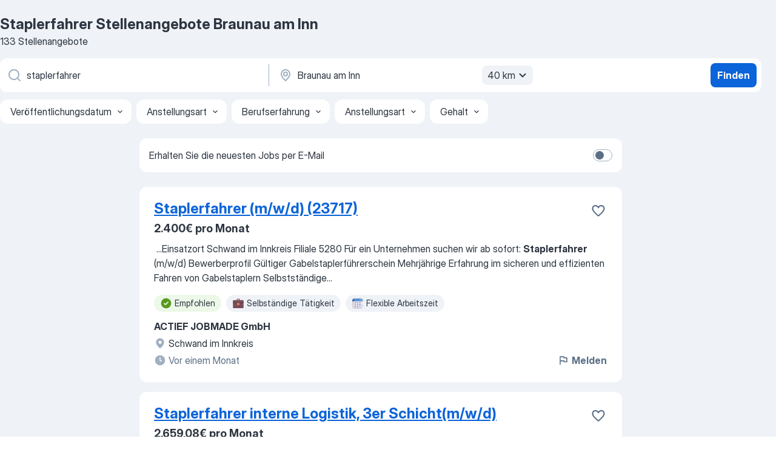

--- FILE ---
content_type: text/html
request_url: https://at.jooble.org/stellenangebote-staplerfahrer/Braunau-am-Inn
body_size: 84863
content:
<!DOCTYPE html><html lang="de" xmlns="http://www.w3.org/1999/xhtml"><head><meta charset="utf-8"><link data-chunk="app" rel="stylesheet" href="/assets/app.4ac2e600e35c08831c26.css"><link data-chunk="SERP" rel="stylesheet" href="/assets/SERP.6bc7a39ecaba787941c1.css"><meta name="viewport" content="width=device-width,initial-scale=1.0,maximum-scale=5" /><meta property="og:site_name" content="Jooble" /><meta property="og:locale" content="de" /><meta property="og:type" content="website" /><meta name="msvalidate.01" content="4E93DB804C5CCCD5B3AFF7486D4B2757" /><meta name="format-detection" content="telephone=no"><link rel="preconnect" href="https://www.googletagmanager.com" /><link rel="preconnect" href="https://www.google-analytics.com" /><link rel="dns-prefetch" href="https://www.google.com" /><link rel="dns-prefetch" href="https://apis.google.com" /><link rel="dns-prefetch" href="https://connect.facebook.net" /><link rel="dns-prefetch" href="https://www.facebook.com" /><link href="https://data-at.jooble.org/assets/fonts/inter-display.css" rel="stylesheet"><link href="https://data-at.jooble.org/assets/fonts/segoe.css" rel="stylesheet"><link rel="apple-touch-icon" href="/assets/images/favicon/ua/apple-touch-icon.png?v=4" /><link rel="apple-touch-icon" sizes="57x57" href="/assets/images/favicon/ua/apple-touch-icon-57x57.png?v=4" /><link rel="apple-touch-icon" sizes="60x60" href="/assets/images/favicon/ua/apple-touch-icon-60x60.png?v=4" /><link rel="apple-touch-icon" sizes="72x72" href="/assets/images/favicon/ua/apple-touch-icon-72x72.png?v=4" /><link rel="apple-touch-icon" sizes="76x76" href="/assets/images/favicon/ua/apple-touch-icon-76x76.png?v=4" /><link rel="apple-touch-icon" sizes="114x114" href="/assets/images/favicon/ua/apple-touch-icon-114x114.png?v=4" /><link rel="apple-touch-icon" sizes="120x120" href="/assets/images/favicon/ua/apple-touch-icon-120x120.png?v=4" /><link rel="apple-touch-icon" sizes="144x144" href="/assets/images/favicon/ua/apple-touch-icon-144x144.png?v=4" /><link rel="apple-touch-icon" sizes="152x152" href="/assets/images/favicon/ua/apple-touch-icon-152x152.png?v=4" /><link rel="apple-touch-icon" sizes="180x180" href="/assets/images/favicon/ua/apple-touch-icon-180x180.png?v=4" /><link rel="icon" type="image/png" sizes="16x16" href="/assets/images/favicon/ua/favicon-16x16.png?v=4"><link rel="icon" type="image/png" sizes="32x32" href="/assets/images/favicon/ua/favicon-32x32.png?v=4"><link rel="icon" type="image/png" sizes="48x48" href="/assets/images/favicon/ua/android-chrome-48x48.png?v=4"><link rel="icon" type="image/png" sizes="96x96" href="/assets/images/favicon/ua/android-chrome-96x96.png?v=4"><link rel="icon" type="image/png" sizes="144x144" href="/assets/images/favicon/ua/android-chrome-144x144.png?v=4"><link rel="icon" type="image/png" sizes="192x192" href="/assets/images/favicon/ua/android-chrome-192x192.png?v=4"><link rel="icon" type="image/png" sizes="194x194" href="/assets/images/favicon/ua/favicon-194x194.png?v=4"><link rel="icon" type="image/png" sizes="256x256" href="/assets/images/favicon/ua/android-chrome-256x256.png?v=4"><link rel="icon" type="image/png" sizes="384x384" href="/assets/images/favicon/ua/android-chrome-384x384.png?v=4"><link rel="icon" type="image/png" sizes="512x512" href="/assets/images/favicon/ua/android-chrome-512x512.png?v=4"><link rel="shortcut icon" type="image/x-icon" href="/assets/images/favicon/ua/favicon-ua.ico?v=4"><link rel="icon" href="/assets/images/favicon/ua/icon.svg?v=4" sizes="any" type="image/svg+xml"><meta name="msapplication-tooltip" content="Jooble"><meta name="msapplication-config" content="/browserconfig.xml"><meta name="msapplication-TileColor" content="#ffffff"><meta name="msapplication-TileImage" content="/assets/images/favicon/ua/mstile-144x144.png?v=4"><meta name="theme-color" content="#ffffff"><meta name="ir-site-verification-token" content="-1337664224"><script type="text/javascript" charset="utf-8">(function(g,o){g[o]=g[o]||function(){(g[o]['q']=g[o]['q']||[]).push(arguments)},g[o]['t']=1*new Date})(window,'_googCsa'); </script><script>!function(){if('PerformanceLongTaskTiming' in window) {var g=window.__tti={e:[]};g.o = new PerformanceObserver(function(l){g.e = g.e.concat(l.getEntries())});g.o.observe({entryTypes:['longtask']})}}();</script><script>!function(){var e,t,n,i,r={passive:!0,capture:!0},a=new Date,o=function(){i=[],t=-1,e=null,f(addEventListener)},c=function(i,r){e||(e=r,t=i,n=new Date,f(removeEventListener),u())},u=function(){if(t>=0&&t<n-a){var r={entryType:"first-input",name:e.type,target:e.target,cancelable:e.cancelable,startTime:e.timeStamp,processingStart:e.timeStamp+t};i.forEach((function(e){e(r)})),i=[]}},s=function(e){if(e.cancelable){var t=(e.timeStamp>1e12?new Date:performance.now())-e.timeStamp;"pointerdown"==e.type?function(e,t){var n=function(){c(e,t),a()},i=function(){a()},a=function(){removeEventListener("pointerup",n,r),removeEventListener("pointercancel",i,r)};addEventListener("pointerup",n,r),addEventListener("pointercancel",i,r)}(t,e):c(t,e)}},f=function(e){["mousedown","keydown","touchstart","pointerdown"].forEach((function(t){return e(t,s,r)}))},p="hidden"===document.visibilityState?0:1/0;addEventListener("visibilitychange",(function e(t){"hidden"===document.visibilityState&&(p=t.timeStamp,removeEventListener("visibilitychange",e,!0))}),!0);o(),self.webVitals={firstInputPolyfill:function(e){i.push(e),u()},resetFirstInputPolyfill:o,get firstHiddenTime(){return p}}}();</script><title data-rh="true">Dringend! Staplerfahrer Stellenangebote in Braunau am Inn - November 2025 - Jooble</title><link data-rh="true" rel="canonical" href="https://at.jooble.org/stellenangebote-staplerfahrer/Braunau-am-Inn"/><link data-rh="true" hreflang="de-AT" rel="alternate" href="https://at.jooble.org/stellenangebote-staplerfahrer/Braunau-am-Inn"/><meta data-rh="true" name="keywords" content="Staplerfahrer Stellenangebote Braunau am Inn, Staplerfahrer Jobs Braunau am Inn, Stellenangebote, Jobs"/><meta data-rh="true" name="description" content="Jobs: Staplerfahrer in Braunau am Inn • Umfangreiche Auswahl von 50.000+ aktuellen Stellenangeboten • Schnelle &amp; Kostenlose Jobsuche • Führende Arbeitgeber in Braunau am Inn • Vollzeit-, Teilzeit- und temporäre Anstellung • Konkurrenzfähiges Gehalt • Job-Mail-Service • Jobs als: Staplerfahrer - jetzt finden!"/><meta data-rh="true" property="og:image" content="/assets/images/open_graph/og_image.png"/><meta data-rh="true" property="og:url" content="https://at.jooble.org/stellenangebote-staplerfahrer/Braunau-am-Inn"/><meta data-rh="true" property="og:title" content="Dringend! Staplerfahrer Stellenangebote in Braunau am Inn - November 2025 - Jooble"/><meta data-rh="true" property="og:description" content="Jobs: Staplerfahrer in Braunau am Inn • Umfangreiche Auswahl von 50.000+ aktuellen Stellenangeboten • Schnelle &amp; Kostenlose Jobsuche • Führende Arbeitgeber in Braunau am Inn • Vollzeit-, Teilzeit- und temporäre Anstellung • Konkurrenzfähiges Gehalt • Job-Mail-Service • Jobs als: Staplerfahrer - jetzt finden!"/><script data-rh="true" type="application/ld+json">{"@context":"https://schema.org","@type":"BreadcrumbList","itemListElement":[[{"@type":"ListItem","position":1,"item":{"@id":"https://at.jooble.org","name":"Stellenangebote"}},{"@type":"ListItem","position":2,"item":{"@id":"https://at.jooble.org/stellenangebote/Braunau-am-Inn","name":"Stellenangebote Braunau am Inn"}},{"@type":"ListItem","position":3,"item":{"@id":"https://at.jooble.org/stellenangebote-staplerfahrer","name":"Staplerfahrer"}},{"@type":"ListItem","position":4,"item":{"name":"Staplerfahrer Braunau am Inn"}}]]}</script><script data-rh="true" type="application/ld+json">{"@context":"https://schema.org","@type":"ItemList","numberOfItems":30,"itemListElement":[[{"@type":"ListItem","position":1,"url":"https://at.jooble.org/desc/-3276926101833994840"},{"@type":"ListItem","position":2,"url":"https://at.jooble.org/jdp/5121630340813119577/Staplerfahrer-interne-Logistik%2C-3er-Schicht(m%2Fw%2Fd)-Braunau-am-Inn"},{"@type":"ListItem","position":3,"url":"https://at.jooble.org/desc/-3400062563479144566"},{"@type":"ListItem","position":4,"url":"https://at.jooble.org/desc/6868919126935736210"},{"@type":"ListItem","position":5,"url":"https://at.jooble.org/jdp/-718609507123289807/Staplerfahrer-(m%2Fw%2Fd)-Sankt-Georgen-bei-Salzburg"},{"@type":"ListItem","position":6,"url":"https://at.jooble.org/jdp/-5540305174407976164/Staplerfahrer-(m%2Fw%2Fd)-Sankt-Georgen-bei-Salzburg"},{"@type":"ListItem","position":7,"url":"https://at.jooble.org/jdp/-9182980524057422528/Staplerfahrer-(m%2Fw%2Fd)-Sankt-Georgen-bei-Salzburg"},{"@type":"ListItem","position":8,"url":"https://at.jooble.org/desc/-206753209311063472"},{"@type":"ListItem","position":9,"url":"https://at.jooble.org/rjdp/-6696800595581427734/Magazineur-%2F-Lager-mit-SAP-Kenntnissen-(m%2Fw)-Braunau-am-Inn"},{"@type":"ListItem","position":10,"url":"https://at.jooble.org/desc/-9029336764753409948"},{"@type":"ListItem","position":11,"url":"https://at.jooble.org/rjdp/5296973099224484579/Sortierkraft-Braunau-am-Inn"},{"@type":"ListItem","position":12,"url":"https://at.jooble.org/rjdp/-9174833097904800420/Sortierkraft-Braunau-am-Inn"},{"@type":"ListItem","position":13,"url":"https://at.jooble.org/jdp/-7186255113787237999/Mitarbeiter-f%C3%BCr-Logistik-%26-Lager-in-Ranshofen-Ranshofen%2C-Braunau-am-Inn"},{"@type":"ListItem","position":14,"url":"https://at.jooble.org/desc/-1893340166452609518"},{"@type":"ListItem","position":15,"url":"https://at.jooble.org/desc/6277719244883283451"},{"@type":"ListItem","position":16,"url":"https://at.jooble.org/jdp/121787204242076457/Produktionsmitarbeiter-(m%2Fw%2Fx)-%7C-3%2F4+Schichtbetrieb-Ranshofen%2C-Braunau-am-Inn"},{"@type":"ListItem","position":17,"url":"https://at.jooble.org/desc/725104023228192371"},{"@type":"ListItem","position":18,"url":"https://at.jooble.org/rjdp/-5674496793697081877/Eine%2Fn-Produktionsmitarbeiter%2Fin-(m%2Fw)-in-Vollzeit-Braunau-am-Inn"},{"@type":"ListItem","position":19,"url":"https://at.jooble.org/rjdp/-2666806143382866801/Ladekranf%C3%BChrer%2Fin.-Braunau-am-Inn"},{"@type":"ListItem","position":20,"url":"https://at.jooble.org/jdp/-5908786643155102965/Produktionsmitarbeiter-in-der-Gie%C3%9Ferei-in-Ranshofen-Ranshofen%2C-Braunau-am-Inn"},{"@type":"ListItem","position":21,"url":"https://at.jooble.org/desc/6503980367229838625"},{"@type":"ListItem","position":22,"url":"https://at.jooble.org/desc/-8836175786591840407"},{"@type":"ListItem","position":23,"url":"https://at.jooble.org/rjdp/-1871164261747861472/Lagerleiter-%5BVollzeit%5D-%5Bm%2Fw%5D-Braunau-am-Inn"},{"@type":"ListItem","position":24,"url":"https://at.jooble.org/jdp/-1671056570278625802/Lagerleitung-(m%2Fw%2Fd)-Braunau-am-Inn"},{"@type":"ListItem","position":25,"url":"https://at.jooble.org/desc/5402174200714098666"},{"@type":"ListItem","position":26,"url":"https://at.jooble.org/desc/8918430913961134970"},{"@type":"ListItem","position":27,"url":"https://at.jooble.org/desc/-4740304165918862165"},{"@type":"ListItem","position":28,"url":"https://at.jooble.org/rjdp/1273504413001207420/Mitarbeiter-Versand-(m%2Fw%2Fd)-in-Vollzeit-Lengau"},{"@type":"ListItem","position":29,"url":"https://at.jooble.org/jdp/-718461206527946541/Versandmitarbeiter-(m%2Fw%2Fd)-Lengau"},{"@type":"ListItem","position":30,"url":"https://at.jooble.org/desc/-251661734036856747"}]]}</script></head><body ondragstart="return false"><div id="app"><div class="zR2N9v"><div class="_1G2nM4"><div></div><div id="serpContainer" class="_0CG45k"><div class="+MdXgT"><header class="VavEB9"><div class="qD9dwK"><h1 class="_518B8Z">Staplerfahrer Stellenangebote Braunau am Inn</h1><div company="p" class="cXVOTD">133 Stellenangebote</div></div><div class=""><form class="CXE+FW" data-test-name="_searchForm"><div class="tXoMlu"><div class="kySr3o EIHqTW"><div class="H-KSNn"><div class="Y6LTZC RKazSn"><div class="_0vIToK"><svg class="BC4g2E abyhUO gexuVd kPZVKg"><use xlink:href="/assets/sprite.1oxueCVBzlo-hocQRlhy.svg#icon-magnifier-usage"></use></svg><input id="input_:R55ioh:" class="_2cXMBT aHpE4r _5sX2B+" placeholder="Ich suche nach Stellenangeboten..." type="text" spellcheck="false" name="keyword" autoComplete="off" autoCapitalize="off" data-test-name="_searchFormKeywordInput" aria-label="Bitte geben Sie an, welche Art von Stelle Sie suchen" value="staplerfahrer"/></div></div></div></div><div class="kySr3o _9+Weu7"><div class="H-KSNn"><div class="Y6LTZC RKazSn"><div class="_0vIToK"><svg class="BC4g2E abyhUO gexuVd kPZVKg"><use xlink:href="/assets/sprite.1oxueCVBzlo-hocQRlhy.svg#icon-map_marker-usage"></use></svg><input id="tbRegion" class="_2cXMBT aHpE4r _5sX2B+" placeholder="In dieser Region..." type="text" spellcheck="false" name="region" autoComplete="off" autoCapitalize="off" data-test-name="_searchFormRegionInput" aria-label="Wählen Sie den Ort aus, in dem Sie Job suchen" value="Braunau am Inn"/></div><div class="hQwOE1"><div class="-xWR9w" data-test-name="_radiusSelect"><button type="button" class="VMdYVt i6dNg1 oUsVL7 -A9fYs mO9zne">40 km<span class="njVmSf"><svg class="KaSFrq JAzKjj GM7Sgs MQl7R9"><use xlink:href="/assets/sprite.1oxueCVBzlo-hocQRlhy.svg#icon-chevron_down-usage"></use></svg></span></button></div></div></div></div></div></div><button type="submit" class="VMdYVt i6dNg1 oUsVL7 xVPKbj ZuTpxY">Finden</button></form></div><div class="p7hDF8"><div class="apmZrt" data-test-name="_smartTagsFilter"><div class="wYznI5"><span class="_1apRDx">Veröffentlichungsdatum</span><svg class="KaSFrq DuJhnH GM7Sgs _398Jb4"><use xlink:href="/assets/sprite.1oxueCVBzlo-hocQRlhy.svg#icon-chevron_down-usage"></use></svg></div><div class="wYznI5"><span class="_1apRDx">Anstellungsart</span><svg class="KaSFrq DuJhnH GM7Sgs _398Jb4"><use xlink:href="/assets/sprite.1oxueCVBzlo-hocQRlhy.svg#icon-chevron_down-usage"></use></svg></div><div class="wYznI5"><span class="_1apRDx">Berufserfahrung</span><svg class="KaSFrq DuJhnH GM7Sgs _398Jb4"><use xlink:href="/assets/sprite.1oxueCVBzlo-hocQRlhy.svg#icon-chevron_down-usage"></use></svg></div><div class="wYznI5"><span class="_1apRDx">Anstellungsart</span><svg class="KaSFrq DuJhnH GM7Sgs _398Jb4"><use xlink:href="/assets/sprite.1oxueCVBzlo-hocQRlhy.svg#icon-chevron_down-usage"></use></svg></div><div class="wYznI5"><span class="_1apRDx">Gehalt</span><svg class="KaSFrq DuJhnH GM7Sgs _398Jb4"><use xlink:href="/assets/sprite.1oxueCVBzlo-hocQRlhy.svg#icon-chevron_down-usage"></use></svg></div></div></div></header><div class="y+s7YY"><div class="Amjssv"><main class="toVmC+" role="main"><div class="NeCPdn" id="topBarContainer"><div class="dKIuea"><div class="pfddcp xPgV1+"><div class="Z7rxKJ"><span class="ahUpuK"> Erhalten Sie die neuesten Jobs per E-Mail </span><div class="rV3P9b H6hBvI RDT4pD seXaaO"><input id="SubscriptionSwitcher" type="checkbox" aria-label="SubscriptionSwitcher"/><label for="SubscriptionSwitcher"><span data-switch="pill" data-caption="false"><span data-switch="round"></span></span></label></div></div></div></div></div><div class="bXbgrv" id="serpContent"><div><div class="infinite-scroll-component__outerdiv"><div class="infinite-scroll-component ZbPfXY _serpContentBlock" style="height:auto;overflow:auto;-webkit-overflow-scrolling:touch"><div><ul class="kiBEcn"><li></li><li><div id="-3276926101833994840" data-test-name="_jobCard" class="+n4WEb rHG1ci"><div class="_9q4Aij"><h2 class="jA9gFS dUatPc"><a class="_8w9Ce2 tUC4Fj _6i4Nb0 wtCvxI job_card_link" target="_blank" rel="noopener nofollow" href="https://at.jooble.org/desc/-3276926101833994840">Staplerfahrer (m/w/d) (23717)</a></h2><div class="_5A-eEY"><div class="Bdpujj"><button type="button" class="ZapzXe _9WpygY XEfYdx JFkX+L vMdXr7 RNbuqd" data-test-name="jobFavoritesButton__-3276926101833994840" aria-label="Die Stellenanzeige wurde zu den Favoriten hinzugefügt"><span class="H2e2t1 +gVFyQ"><svg class="KaSFrq JAzKjj _0ng4na"><use xlink:href="/assets/sprite.1oxueCVBzlo-hocQRlhy.svg#icon-heart_outline-usage"></use></svg></span></button></div></div></div><div><div class="QZH8mt"><p class="b97WnG">2.400€ pro Monat</p><div class="GEyos4">&nbsp;...<span>Einsatzort 
 Schwand im Innkreis 
 Filiale 
5280
 Für ein Unternehmen suchen wir ab sofort: 
 </span><b>Staplerfahrer </b><span>(m/w/d)
 Bewerberprofil 
 Gültiger Gabelstaplerführerschein 
 Mehrjährige Erfahrung im sicheren und effizienten Fahren von Gabelstaplern 
 Selbstständige</span>...&nbsp;</div><div class="rvi8+s"><div class="tXxXy-"><div data-name="suggested" data-test-name="_highlightedTag" class="K8ZLnh tag fT460t"><svg class="KaSFrq DuJhnH GeatqJ"><use xlink:href="/assets/sprite.1oxueCVBzlo-hocQRlhy.svg#icon-check_match-usage"></use></svg>Empfohlen</div><div data-name="selbstaendige_taetigkeit" data-test-name="_jobTag" class="K8ZLnh tag _7Amkfs"><div class="uE1IG0" style="background-image:url(/assets/images/tagIconsNew/emoji_briefcase.svg)"></div>Selbständige Tätigkeit</div><div data-name="flexible_arbeitszeit" data-test-name="_jobTag" class="K8ZLnh tag _7Amkfs"><div class="uE1IG0" style="background-image:url(/assets/images/tagIconsNew/emoji_tear_off_calendar.svg)"></div>Flexible Arbeitszeit</div></div></div></div><div class="L4BhzZ wrapper__new_tags_design bLrJMm"><div class="j+648w"><button type="button" class="ZapzXe _9WpygY JFkX+L vMdXr7 _9ofHq7" data-test-name="_reportJobButtonSerp"><span class="H2e2t1 w87w0E"><svg class="KaSFrq xY3sEm _0ng4na cS9jE1"><use xlink:href="/assets/sprite.1oxueCVBzlo-hocQRlhy.svg#icon-flag-usage"></use></svg></span>Melden</button></div><div class="E6E0jY"><div class="pXyhD4 VeoRvG"><div class="heru4z"><p class="z6WlhX" data-test-name="_companyName">ACTIEF JOBMADE GmbH</p></div></div><div class="blapLw gj1vO6 fhg31q nxYYVJ"><svg class="BC4g2E c6AqqO gexuVd kE3ssB DlQ0Ty icon_gray_soft mdorqd"><use xlink:href="/assets/sprite.1oxueCVBzlo-hocQRlhy.svg#icon-map_marker_filled-usage"></use></svg><div class="caption NTRJBV">Schwand im Innkreis</div></div><div class="blapLw gj1vO6 fhg31q fGYTou"><svg class="BC4g2E c6AqqO gexuVd kE3ssB DlQ0Ty icon_gray_soft jjtReA"><use xlink:href="/assets/sprite.1oxueCVBzlo-hocQRlhy.svg#icon-clock_filled-usage"></use></svg><div class="caption Vk-5Da">Vor einem Monat</div></div></div></div></div></div></li><li><div id="5121630340813119577" data-test-name="_jobCard" class="+n4WEb rHG1ci"><div class="_9q4Aij"><h2 class="jA9gFS dUatPc"><a class="_8w9Ce2 tUC4Fj _6i4Nb0 wtCvxI job_card_link" target="_blank" href="https://at.jooble.org/jdp/5121630340813119577/Staplerfahrer-interne-Logistik%2C-3er-Schicht(m%2Fw%2Fd)-Braunau-am-Inn">Staplerfahrer interne Logistik, 3er Schicht(m/w/d)</a></h2><div class="_5A-eEY"><div class="Bdpujj"><button type="button" class="ZapzXe _9WpygY XEfYdx JFkX+L vMdXr7 RNbuqd" data-test-name="jobFavoritesButton__5121630340813119577" aria-label="Die Stellenanzeige wurde zu den Favoriten hinzugefügt"><span class="H2e2t1 +gVFyQ"><svg class="KaSFrq JAzKjj _0ng4na"><use xlink:href="/assets/sprite.1oxueCVBzlo-hocQRlhy.svg#icon-heart_outline-usage"></use></svg></span></button></div></div></div><div><div class="QZH8mt"><p class="b97WnG">2.659,08€ pro Monat</p><div class="GEyos4">
 Ihre Aufgaben: Kommissionierung und Bereitstellung der Tools, Materialien und Bauteile für die Produktion 
 Verbuchung der Tools im SAP 
 Toolanforderungen und Materialanforderungen erstellen und verbuchen 
 Ansprechpartner für die Produktion und externen Dienstleistern...</div><div class="rvi8+s"><div class="tXxXy-"><div data-name="suggested" data-test-name="_highlightedTag" class="K8ZLnh tag fT460t"><svg class="KaSFrq DuJhnH GeatqJ"><use xlink:href="/assets/sprite.1oxueCVBzlo-hocQRlhy.svg#icon-check_match-usage"></use></svg>Empfohlen</div><div data-name="ausbildungsplatz" data-test-name="_jobTag" class="K8ZLnh tag _7Amkfs"><div class="uE1IG0" style="background-image:url(/assets/images/tagIconsNew/emoji_briefcase.svg)"></div>Ausbildungsplatz</div><div data-name="lehre" data-test-name="_jobTag" class="K8ZLnh tag _7Amkfs"><div class="uE1IG0" style="background-image:url(/assets/images/tagIconsNew/emoji_briefcase.svg)"></div>Lehre</div><div data-name="schichtdienst" data-test-name="_jobTag" class="K8ZLnh tag _7Amkfs"><div class="uE1IG0" style="background-image:url(/assets/images/tagIconsNew/emoji_tear_off_calendar.svg)"></div>Schichtarbeit</div><div data-name="3_schicht" data-test-name="_jobTag" class="K8ZLnh tag _7Amkfs"><div class="uE1IG0" style="background-image:url(/assets/images/tagIconsNew/emoji_tear_off_calendar.svg)"></div>3 Schicht</div></div></div></div><div class="L4BhzZ wrapper__new_tags_design bLrJMm"><div class="j+648w"><button type="button" class="ZapzXe _9WpygY JFkX+L vMdXr7 _9ofHq7" data-test-name="_reportJobButtonSerp"><span class="H2e2t1 w87w0E"><svg class="KaSFrq xY3sEm _0ng4na cS9jE1"><use xlink:href="/assets/sprite.1oxueCVBzlo-hocQRlhy.svg#icon-flag-usage"></use></svg></span>Melden</button></div><div class="E6E0jY"><div class="blapLw gj1vO6 fhg31q nxYYVJ"><svg class="BC4g2E c6AqqO gexuVd kE3ssB DlQ0Ty icon_gray_soft mdorqd"><use xlink:href="/assets/sprite.1oxueCVBzlo-hocQRlhy.svg#icon-map_marker_filled-usage"></use></svg><div class="caption NTRJBV">Braunau am Inn</div></div><div class="blapLw gj1vO6 fhg31q fGYTou"><svg class="BC4g2E c6AqqO gexuVd kE3ssB DlQ0Ty icon_gray_soft jjtReA"><use xlink:href="/assets/sprite.1oxueCVBzlo-hocQRlhy.svg#icon-clock_filled-usage"></use></svg><div class="caption Vk-5Da">Vor 13 Tagen</div></div></div></div></div></div></li><li><div id="-3400062563479144566" data-test-name="_jobCard" class="+n4WEb rHG1ci"><div class="_9q4Aij"><h2 class="jA9gFS dUatPc"><a class="_8w9Ce2 tUC4Fj _6i4Nb0 wtCvxI job_card_link" target="_blank" rel="noopener nofollow" href="https://at.jooble.org/desc/-3400062563479144566">Staplerfahrer (m/w/d) (21686)</a></h2><div class="_5A-eEY"><div class="Bdpujj"><button type="button" class="ZapzXe _9WpygY XEfYdx JFkX+L vMdXr7 RNbuqd" data-test-name="jobFavoritesButton__-3400062563479144566" aria-label="Die Stellenanzeige wurde zu den Favoriten hinzugefügt"><span class="H2e2t1 +gVFyQ"><svg class="KaSFrq JAzKjj _0ng4na"><use xlink:href="/assets/sprite.1oxueCVBzlo-hocQRlhy.svg#icon-heart_outline-usage"></use></svg></span></button></div></div></div><div><div class="QZH8mt"><p class="b97WnG">13,88€ pro Stunde</p><div class="GEyos4">&nbsp;...<span>Einsatzort 
 St. Georgen bei Salzburg 
 Filiale 
5280
 </span><b>Staplerfahrer/</b><span> Lagerarbeiter (m/w/d)
 Bewerberprofil 
~ Staplerschein mit Berufserfahrung von Vorteil 
~2-Schichtbereitschaft 
~ Idealerweise Erfahrung im Lager- / Versandbereich 
~ Seitenstaplererfahrung</span>...&nbsp;</div><div class="rvi8+s"><div class="tXxXy-"><div data-name="suggested" data-test-name="_highlightedTag" class="K8ZLnh tag fT460t"><svg class="KaSFrq DuJhnH GeatqJ"><use xlink:href="/assets/sprite.1oxueCVBzlo-hocQRlhy.svg#icon-check_match-usage"></use></svg>Empfohlen</div><div data-name="vollzeit" data-test-name="_jobTag" class="K8ZLnh tag _7Amkfs"><div class="uE1IG0" style="background-image:url(/assets/images/tagIconsNew/emoji_briefcase.svg)"></div>Vollzeit</div><div data-name="2_schicht" data-test-name="_jobTag" class="K8ZLnh tag _7Amkfs"><div class="uE1IG0" style="background-image:url(/assets/images/tagIconsNew/emoji_tear_off_calendar.svg)"></div>2 Schicht</div></div></div></div><div class="L4BhzZ wrapper__new_tags_design bLrJMm"><div class="j+648w"><button type="button" class="ZapzXe _9WpygY JFkX+L vMdXr7 _9ofHq7" data-test-name="_reportJobButtonSerp"><span class="H2e2t1 w87w0E"><svg class="KaSFrq xY3sEm _0ng4na cS9jE1"><use xlink:href="/assets/sprite.1oxueCVBzlo-hocQRlhy.svg#icon-flag-usage"></use></svg></span>Melden</button></div><div class="E6E0jY"><div class="pXyhD4 VeoRvG"><div class="heru4z"><p class="z6WlhX" data-test-name="_companyName">ACTIEF JOBMADE GmbH</p></div></div><div class="blapLw gj1vO6 fhg31q nxYYVJ"><svg class="BC4g2E c6AqqO gexuVd kE3ssB DlQ0Ty icon_gray_soft mdorqd"><use xlink:href="/assets/sprite.1oxueCVBzlo-hocQRlhy.svg#icon-map_marker_filled-usage"></use></svg><div class="caption NTRJBV">Sankt Georgen bei Salzburg</div></div><div class="blapLw gj1vO6 fhg31q fGYTou"><svg class="BC4g2E c6AqqO gexuVd kE3ssB DlQ0Ty icon_gray_soft jjtReA"><use xlink:href="/assets/sprite.1oxueCVBzlo-hocQRlhy.svg#icon-clock_filled-usage"></use></svg><div class="caption Vk-5Da">Vor einem Monat</div></div></div></div></div></div></li><li><div id="6868919126935736210" data-test-name="_jobCard" class="+n4WEb rHG1ci"><div class="_9q4Aij"><h2 class="jA9gFS dUatPc"><a class="_8w9Ce2 tUC4Fj _6i4Nb0 wtCvxI job_card_link" target="_blank" rel="noopener nofollow" href="https://at.jooble.org/desc/6868919126935736210">Staplerfahrer:in (w/w/d) Schichtbetrieb</a></h2><div class="_5A-eEY"><div class="Bdpujj"><button type="button" class="ZapzXe _9WpygY XEfYdx JFkX+L vMdXr7 RNbuqd" data-test-name="jobFavoritesButton__6868919126935736210" aria-label="Die Stellenanzeige wurde zu den Favoriten hinzugefügt"><span class="H2e2t1 +gVFyQ"><svg class="KaSFrq JAzKjj _0ng4na"><use xlink:href="/assets/sprite.1oxueCVBzlo-hocQRlhy.svg#icon-heart_outline-usage"></use></svg></span></button></div></div></div><div><div class="QZH8mt"><p class="b97WnG">15,27€ pro Stunde</p><div class="GEyos4"> Einsatzort 
 St. Georgen bei Salzburg 
 Aufgaben 
 Abladen von Schnittholzlieferungen 
 Bewirtschaftung unseres Schnittholzlagers 
 Beladung von Trockenkammern mit 20t Stapler 
 Beschickung der Anlagen mit 9t und 6t Stapler 
 Anforderungen 
~ Staplerschein und ...</div><div class="rvi8+s"><div class="tXxXy-"><div data-name="suggested" data-test-name="_highlightedTag" class="K8ZLnh tag fT460t"><svg class="KaSFrq DuJhnH GeatqJ"><use xlink:href="/assets/sprite.1oxueCVBzlo-hocQRlhy.svg#icon-check_match-usage"></use></svg>Empfohlen</div><div data-name="weltweit" data-test-name="_jobTag" class="K8ZLnh tag _7Amkfs"><div class="uE1IG0" style="background-image:url(/assets/images/tagIconsNew/emoji_round_pushpin.svg)"></div>Weltweit</div><div data-name="flexible_arbeitszeit" data-test-name="_jobTag" class="K8ZLnh tag _7Amkfs"><div class="uE1IG0" style="background-image:url(/assets/images/tagIconsNew/emoji_tear_off_calendar.svg)"></div>Flexible Arbeitszeit</div><div data-name="3_schicht" data-test-name="_jobTag" class="K8ZLnh tag _7Amkfs"><div class="uE1IG0" style="background-image:url(/assets/images/tagIconsNew/emoji_tear_off_calendar.svg)"></div>3 Schicht</div><div data-name="schichtbetrieb" data-test-name="_jobTag" class="K8ZLnh tag _7Amkfs"><div class="uE1IG0" style="background-image:url(/assets/images/tagIconsNew/emoji_tear_off_calendar.svg)"></div>Schichtbetrieb</div></div></div></div><div class="L4BhzZ wrapper__new_tags_design bLrJMm"><div class="j+648w"><button type="button" class="ZapzXe _9WpygY JFkX+L vMdXr7 _9ofHq7" data-test-name="_reportJobButtonSerp"><span class="H2e2t1 w87w0E"><svg class="KaSFrq xY3sEm _0ng4na cS9jE1"><use xlink:href="/assets/sprite.1oxueCVBzlo-hocQRlhy.svg#icon-flag-usage"></use></svg></span>Melden</button></div><div class="E6E0jY"><div class="pXyhD4 VeoRvG"><div class="heru4z"><p class="z6WlhX" data-test-name="_companyName">Adecco Personalbereitstellungs Gmbh</p></div></div><div class="blapLw gj1vO6 fhg31q nxYYVJ"><svg class="BC4g2E c6AqqO gexuVd kE3ssB DlQ0Ty icon_gray_soft mdorqd"><use xlink:href="/assets/sprite.1oxueCVBzlo-hocQRlhy.svg#icon-map_marker_filled-usage"></use></svg><div class="caption NTRJBV">Sankt Georgen bei Salzburg</div></div><div class="blapLw gj1vO6 fhg31q fGYTou"><svg class="BC4g2E c6AqqO gexuVd kE3ssB DlQ0Ty icon_gray_soft jjtReA"><use xlink:href="/assets/sprite.1oxueCVBzlo-hocQRlhy.svg#icon-clock_filled-usage"></use></svg><div class="caption Vk-5Da">Vor 13 Tagen</div></div></div></div></div></div></li><li><div id="-718609507123289807" data-test-name="_jobCard" class="+n4WEb rHG1ci"><div class="_9q4Aij"><h2 class="jA9gFS dUatPc"><a class="_8w9Ce2 tUC4Fj _6i4Nb0 wtCvxI job_card_link" target="_blank" href="https://at.jooble.org/jdp/-718609507123289807/Staplerfahrer-(m%2Fw%2Fd)-Sankt-Georgen-bei-Salzburg">Staplerfahrer (m/w/d)</a></h2><div class="_5A-eEY"><div class="Bdpujj"><button type="button" class="ZapzXe _9WpygY XEfYdx JFkX+L vMdXr7 RNbuqd" data-test-name="jobFavoritesButton__-718609507123289807" aria-label="Die Stellenanzeige wurde zu den Favoriten hinzugefügt"><span class="H2e2t1 +gVFyQ"><svg class="KaSFrq JAzKjj _0ng4na"><use xlink:href="/assets/sprite.1oxueCVBzlo-hocQRlhy.svg#icon-heart_outline-usage"></use></svg></span></button></div></div></div><div><div class="QZH8mt"><div class="GEyos4">
 Anforderungsprofil 
 
 Du hast einen Staplerschein und idealerweise bereits Fahrpraxis im Umgang mit dem Stapler.   
 Du verfgst ber ausreichende Deutschkenntnisse   
 Du bist auch bereit im 2-Schicht-Betrieb zu arbeiten.   
 Ein Fhrerschein der Klasse B und ein...</div><div class="rvi8+s"><div class="tXxXy-"><div data-name="suggested" data-test-name="_highlightedTag" class="K8ZLnh tag fT460t"><svg class="KaSFrq DuJhnH GeatqJ"><use xlink:href="/assets/sprite.1oxueCVBzlo-hocQRlhy.svg#icon-check_match-usage"></use></svg>Empfohlen</div><div data-name="flexible_arbeitszeit" data-test-name="_jobTag" class="K8ZLnh tag _7Amkfs"><div class="uE1IG0" style="background-image:url(/assets/images/tagIconsNew/emoji_tear_off_calendar.svg)"></div>Flexible Arbeitszeit</div><div data-name="2_schicht" data-test-name="_jobTag" class="K8ZLnh tag _7Amkfs"><div class="uE1IG0" style="background-image:url(/assets/images/tagIconsNew/emoji_tear_off_calendar.svg)"></div>2 Schicht</div></div></div></div><div class="L4BhzZ wrapper__new_tags_design bLrJMm"><div class="j+648w"><button type="button" class="ZapzXe _9WpygY JFkX+L vMdXr7 _9ofHq7" data-test-name="_reportJobButtonSerp"><span class="H2e2t1 w87w0E"><svg class="KaSFrq xY3sEm _0ng4na cS9jE1"><use xlink:href="/assets/sprite.1oxueCVBzlo-hocQRlhy.svg#icon-flag-usage"></use></svg></span>Melden</button></div><div class="E6E0jY"><div class="blapLw gj1vO6 fhg31q nxYYVJ"><svg class="BC4g2E c6AqqO gexuVd kE3ssB DlQ0Ty icon_gray_soft mdorqd"><use xlink:href="/assets/sprite.1oxueCVBzlo-hocQRlhy.svg#icon-map_marker_filled-usage"></use></svg><div class="caption NTRJBV">Sankt Georgen bei Salzburg</div></div><div class="blapLw gj1vO6 fhg31q fGYTou"><svg class="BC4g2E c6AqqO gexuVd kE3ssB DlQ0Ty icon_gray_soft jjtReA"><use xlink:href="/assets/sprite.1oxueCVBzlo-hocQRlhy.svg#icon-clock_filled-usage"></use></svg><div class="caption Vk-5Da">Vor 2 Tagen</div></div></div></div></div></div></li><li><div id="-5540305174407976164" data-test-name="_jobCard" class="+n4WEb rHG1ci"><div class="_9q4Aij"><h2 class="jA9gFS dUatPc"><a class="_8w9Ce2 tUC4Fj _6i4Nb0 wtCvxI job_card_link" target="_blank" href="https://at.jooble.org/jdp/-5540305174407976164/Staplerfahrer-(m%2Fw%2Fd)-Sankt-Georgen-bei-Salzburg">Staplerfahrer (m/w/d)</a></h2><div class="_5A-eEY"><div class="Bdpujj"><button type="button" class="ZapzXe _9WpygY XEfYdx JFkX+L vMdXr7 RNbuqd" data-test-name="jobFavoritesButton__-5540305174407976164" aria-label="Die Stellenanzeige wurde zu den Favoriten hinzugefügt"><span class="H2e2t1 +gVFyQ"><svg class="KaSFrq JAzKjj _0ng4na"><use xlink:href="/assets/sprite.1oxueCVBzlo-hocQRlhy.svg#icon-heart_outline-usage"></use></svg></span></button></div></div></div><div><div class="QZH8mt"><p class="b97WnG">2.550€ pro Monat</p><div class="GEyos4"><span>- </span><b>Staplerfahrer </b><span>(m/w/d)
 Wir sind ein aufstrebendes Personaldienstleistungsunternehmen mit aktuell 5 Filialen in Österreich und einem exklusiven, internationalen Recruiting-Center in der Tschechischen Republik. Wir vereinen Qualität mit Quantität und überzeugen mit unserer</span>...&nbsp;</div><div class="rvi8+s"><div class="tXxXy-"><div data-name="suggested" data-test-name="_highlightedTag" class="K8ZLnh tag fT460t"><svg class="KaSFrq DuJhnH GeatqJ"><use xlink:href="/assets/sprite.1oxueCVBzlo-hocQRlhy.svg#icon-check_match-usage"></use></svg>Empfohlen</div><div data-name="zeitarbeit" data-test-name="_jobTag" class="K8ZLnh tag _7Amkfs"><div class="uE1IG0" style="background-image:url(/assets/images/tagIconsNew/emoji_briefcase.svg)"></div>Zeitarbeit</div><div data-name="unbefristet" data-test-name="_jobTag" class="K8ZLnh tag _7Amkfs"><div class="uE1IG0" style="background-image:url(/assets/images/tagIconsNew/emoji_briefcase.svg)"></div>Unbefristete Arbeit</div><div data-name="festanstellung" data-test-name="_jobTag" class="K8ZLnh tag _7Amkfs"><div class="uE1IG0" style="background-image:url(/assets/images/tagIconsNew/emoji_briefcase.svg)"></div>Festanstellung</div><div data-name="schichtbetrieb" data-test-name="_jobTag" class="K8ZLnh tag _7Amkfs"><div class="uE1IG0" style="background-image:url(/assets/images/tagIconsNew/emoji_tear_off_calendar.svg)"></div>Schichtbetrieb</div></div></div></div><div class="L4BhzZ wrapper__new_tags_design bLrJMm"><div class="j+648w"><button type="button" class="ZapzXe _9WpygY JFkX+L vMdXr7 _9ofHq7" data-test-name="_reportJobButtonSerp"><span class="H2e2t1 w87w0E"><svg class="KaSFrq xY3sEm _0ng4na cS9jE1"><use xlink:href="/assets/sprite.1oxueCVBzlo-hocQRlhy.svg#icon-flag-usage"></use></svg></span>Melden</button></div><div class="E6E0jY"><div class="blapLw gj1vO6 fhg31q nxYYVJ"><svg class="BC4g2E c6AqqO gexuVd kE3ssB DlQ0Ty icon_gray_soft mdorqd"><use xlink:href="/assets/sprite.1oxueCVBzlo-hocQRlhy.svg#icon-map_marker_filled-usage"></use></svg><div class="caption NTRJBV">Sankt Georgen bei Salzburg</div></div><div class="blapLw gj1vO6 fhg31q fGYTou"><svg class="BC4g2E c6AqqO gexuVd kE3ssB DlQ0Ty icon_gray_soft jjtReA"><use xlink:href="/assets/sprite.1oxueCVBzlo-hocQRlhy.svg#icon-clock_filled-usage"></use></svg><div class="caption Vk-5Da">Vor 5 Tagen</div></div></div></div></div></div></li><li><div id="-9182980524057422528" data-test-name="_jobCard" class="+n4WEb rHG1ci"><div class="_9q4Aij"><h2 class="jA9gFS dUatPc"><a class="_8w9Ce2 tUC4Fj _6i4Nb0 wtCvxI job_card_link" target="_blank" href="https://at.jooble.org/jdp/-9182980524057422528/Staplerfahrer-(m%2Fw%2Fd)-Sankt-Georgen-bei-Salzburg">Staplerfahrer (m/w/d)</a></h2><div class="_5A-eEY"><div class="Bdpujj"><button type="button" class="ZapzXe _9WpygY XEfYdx JFkX+L vMdXr7 RNbuqd" data-test-name="jobFavoritesButton__-9182980524057422528" aria-label="Die Stellenanzeige wurde zu den Favoriten hinzugefügt"><span class="H2e2t1 +gVFyQ"><svg class="KaSFrq JAzKjj _0ng4na"><use xlink:href="/assets/sprite.1oxueCVBzlo-hocQRlhy.svg#icon-heart_outline-usage"></use></svg></span></button></div></div></div><div><div class="QZH8mt"><div class="GEyos4">
 Anforderungsprofil 
 
 sterreichischer Staplerschein mit Berufserfahrung von Vorteil   
 Idealerweise Erfahrung im Lager- / Versandbereich   
 Seitenstaplererfahrungvon Vorteil   
 Der Stelle entsprechende Deutschkenntnisse   
 Zuverlssigkeit, Verantwortungsbewusstsein...</div><div class="rvi8+s"><div class="tXxXy-"><div data-name="suggested" data-test-name="_highlightedTag" class="K8ZLnh tag fT460t"><svg class="KaSFrq DuJhnH GeatqJ"><use xlink:href="/assets/sprite.1oxueCVBzlo-hocQRlhy.svg#icon-check_match-usage"></use></svg>Empfohlen</div></div></div></div><div class="L4BhzZ wrapper__new_tags_design bLrJMm"><div class="j+648w"><button type="button" class="ZapzXe _9WpygY JFkX+L vMdXr7 _9ofHq7" data-test-name="_reportJobButtonSerp"><span class="H2e2t1 w87w0E"><svg class="KaSFrq xY3sEm _0ng4na cS9jE1"><use xlink:href="/assets/sprite.1oxueCVBzlo-hocQRlhy.svg#icon-flag-usage"></use></svg></span>Melden</button></div><div class="E6E0jY"><div class="blapLw gj1vO6 fhg31q nxYYVJ"><svg class="BC4g2E c6AqqO gexuVd kE3ssB DlQ0Ty icon_gray_soft mdorqd"><use xlink:href="/assets/sprite.1oxueCVBzlo-hocQRlhy.svg#icon-map_marker_filled-usage"></use></svg><div class="caption NTRJBV">Sankt Georgen bei Salzburg</div></div><div class="blapLw gj1vO6 fhg31q fGYTou"><svg class="BC4g2E c6AqqO gexuVd kE3ssB DlQ0Ty icon_gray_soft jjtReA"><use xlink:href="/assets/sprite.1oxueCVBzlo-hocQRlhy.svg#icon-clock_filled-usage"></use></svg><div class="caption Vk-5Da">Vor 2 Tagen</div></div></div></div></div></div></li><li></li><li><div id="-206753209311063472" data-test-name="_jobCard" class="+n4WEb rHG1ci"><div class="_9q4Aij"><h2 class="jA9gFS dUatPc"><a class="_8w9Ce2 tUC4Fj _6i4Nb0 wtCvxI job_card_link" target="_blank" rel="noopener nofollow" href="https://at.jooble.org/desc/-206753209311063472">Staplerfahrer (m/w/d) (25108)</a></h2><div class="_5A-eEY"><div class="Bdpujj"><button type="button" class="ZapzXe _9WpygY XEfYdx JFkX+L vMdXr7 RNbuqd" data-test-name="jobFavoritesButton__-206753209311063472" aria-label="Die Stellenanzeige wurde zu den Favoriten hinzugefügt"><span class="H2e2t1 +gVFyQ"><svg class="KaSFrq JAzKjj _0ng4na"><use xlink:href="/assets/sprite.1oxueCVBzlo-hocQRlhy.svg#icon-heart_outline-usage"></use></svg></span></button></div></div></div><div><div class="QZH8mt"><p class="b97WnG">14,27€ pro Stunde</p><div class="GEyos4">&nbsp;...<span>gerne den Überblick? Du hast kein Problem „mitanzupacken“? </span><b>Staplerfahren </b><span>liegt dir im Blut? Dann haben wir den idealen Job für dich.</span>...&nbsp;&nbsp;...<span>Für einen unserer Stammkunden suchen wir ab sofort einen: 
 </span><b>Staplerfahrer </b><span>(m/w/d)
 Bewerberprofil 
 Du hast einen Staplerschein und</span>...&nbsp;</div><div class="rvi8+s"><div class="tXxXy-"><div data-name="suggested" data-test-name="_highlightedTag" class="K8ZLnh tag fT460t"><svg class="KaSFrq DuJhnH GeatqJ"><use xlink:href="/assets/sprite.1oxueCVBzlo-hocQRlhy.svg#icon-check_match-usage"></use></svg>Empfohlen</div><div data-name="vollzeit" data-test-name="_jobTag" class="K8ZLnh tag _7Amkfs"><div class="uE1IG0" style="background-image:url(/assets/images/tagIconsNew/emoji_briefcase.svg)"></div>Vollzeit</div><div data-name="flexible_arbeitszeit" data-test-name="_jobTag" class="K8ZLnh tag _7Amkfs"><div class="uE1IG0" style="background-image:url(/assets/images/tagIconsNew/emoji_tear_off_calendar.svg)"></div>Flexible Arbeitszeit</div><div data-name="2_schicht" data-test-name="_jobTag" class="K8ZLnh tag _7Amkfs"><div class="uE1IG0" style="background-image:url(/assets/images/tagIconsNew/emoji_tear_off_calendar.svg)"></div>2 Schicht</div></div></div></div><div class="L4BhzZ wrapper__new_tags_design bLrJMm"><div class="j+648w"><button type="button" class="ZapzXe _9WpygY JFkX+L vMdXr7 _9ofHq7" data-test-name="_reportJobButtonSerp"><span class="H2e2t1 w87w0E"><svg class="KaSFrq xY3sEm _0ng4na cS9jE1"><use xlink:href="/assets/sprite.1oxueCVBzlo-hocQRlhy.svg#icon-flag-usage"></use></svg></span>Melden</button></div><div class="E6E0jY"><div class="pXyhD4 VeoRvG"><div class="heru4z"><p class="z6WlhX" data-test-name="_companyName">ACTIEF JOBMADE GmbH</p></div></div><div class="blapLw gj1vO6 fhg31q nxYYVJ"><svg class="BC4g2E c6AqqO gexuVd kE3ssB DlQ0Ty icon_gray_soft mdorqd"><use xlink:href="/assets/sprite.1oxueCVBzlo-hocQRlhy.svg#icon-map_marker_filled-usage"></use></svg><div class="caption NTRJBV">Sankt Georgen bei Salzburg</div></div><div class="blapLw gj1vO6 fhg31q fGYTou"><svg class="BC4g2E c6AqqO gexuVd kE3ssB DlQ0Ty icon_gray_soft jjtReA"><use xlink:href="/assets/sprite.1oxueCVBzlo-hocQRlhy.svg#icon-clock_filled-usage"></use></svg><div class="caption Vk-5Da">Vor einem Monat</div></div></div></div></div></div></li><li><div id="-7288064910348498455" data-test-name="_jobCard" class="+n4WEb rHG1ci"><div class="_9q4Aij"><h2 class="jA9gFS dUatPc"><a class="_8w9Ce2 tUC4Fj _6i4Nb0 wtCvxI job_card_link" target="_blank" href="https://at.jooble.org/rjdp/-6696800595581427734/Magazineur-%2F-Lager-mit-SAP-Kenntnissen-(m%2Fw)-Braunau-am-Inn">Magazineur / Lager mit SAP Kenntnissen (m/w)</a></h2><div class="_5A-eEY"><div class="Bdpujj"><button type="button" class="ZapzXe _9WpygY XEfYdx JFkX+L vMdXr7 RNbuqd" data-test-name="jobFavoritesButton__-7288064910348498455" aria-label="Die Stellenanzeige wurde zu den Favoriten hinzugefügt"><span class="H2e2t1 +gVFyQ"><svg class="KaSFrq JAzKjj _0ng4na"><use xlink:href="/assets/sprite.1oxueCVBzlo-hocQRlhy.svg#icon-heart_outline-usage"></use></svg></span></button></div></div></div><div><div class="QZH8mt"><p class="b97WnG">31.094€ pro Jahr</p><div class="GEyos4">
 Ihre Aufgaben: Sicherstellung eines fehlerfreien und optimierten Warenflusses von Wareneingang bis zur Anlieferung im Lager 
 Reklamationsbearbeitung, Zusammenarbeit mit Lieferanten 
 Enge Zusammenarbeit mit Einkauf und Rechnungskontrolle 
 Genaue Kontrolle und Überprüfung...</div><div class="rvi8+s"><div class="tXxXy-"><div data-name="suggested" data-test-name="_highlightedTag" class="K8ZLnh tag fT460t"><svg class="KaSFrq DuJhnH GeatqJ"><use xlink:href="/assets/sprite.1oxueCVBzlo-hocQRlhy.svg#icon-check_match-usage"></use></svg>Empfohlen</div></div></div></div><div class="L4BhzZ wrapper__new_tags_design bLrJMm"><div class="j+648w"><button type="button" class="ZapzXe _9WpygY JFkX+L vMdXr7 _9ofHq7" data-test-name="_reportJobButtonSerp"><span class="H2e2t1 w87w0E"><svg class="KaSFrq xY3sEm _0ng4na cS9jE1"><use xlink:href="/assets/sprite.1oxueCVBzlo-hocQRlhy.svg#icon-flag-usage"></use></svg></span>Melden</button></div><div class="E6E0jY"><div class="blapLw gj1vO6 fhg31q nxYYVJ"><svg class="BC4g2E c6AqqO gexuVd kE3ssB DlQ0Ty icon_gray_soft mdorqd"><use xlink:href="/assets/sprite.1oxueCVBzlo-hocQRlhy.svg#icon-map_marker_filled-usage"></use></svg><div class="caption NTRJBV">Braunau am Inn</div></div><div class="blapLw gj1vO6 fhg31q fGYTou"><svg class="BC4g2E c6AqqO gexuVd kE3ssB DlQ0Ty icon_gray_soft jjtReA"><use xlink:href="/assets/sprite.1oxueCVBzlo-hocQRlhy.svg#icon-clock_filled-usage"></use></svg><div class="caption Vk-5Da">Vor 7 Tagen</div></div></div></div></div></div></li><li><div id="-9029336764753409948" data-test-name="_jobCard" class="+n4WEb rHG1ci"><div class="_9q4Aij"><h2 class="jA9gFS dUatPc"><a class="_8w9Ce2 tUC4Fj _6i4Nb0 wtCvxI job_card_link" target="_blank" rel="noopener nofollow" href="https://at.jooble.org/desc/-9029336764753409948">Teilzeit Vorsortierkraft (w/m/d) 5280 Braunau am Inn (20 Wst.)</a></h2><div class="_5A-eEY"><div class="Bdpujj"><button type="button" class="ZapzXe _9WpygY XEfYdx JFkX+L vMdXr7 RNbuqd" data-test-name="jobFavoritesButton__-9029336764753409948" aria-label="Die Stellenanzeige wurde zu den Favoriten hinzugefügt"><span class="H2e2t1 +gVFyQ"><svg class="KaSFrq JAzKjj _0ng4na"><use xlink:href="/assets/sprite.1oxueCVBzlo-hocQRlhy.svg#icon-heart_outline-usage"></use></svg></span></button></div></div></div><div><div class="QZH8mt"><p class="b97WnG">2.061,51€ pro Monat</p><div class="GEyos4"> Teilzeit Vorsortierkraft (w/m/d) 5280 Braunau am Inn (20 Wst.)
 Standort:  Braunau am Inn  Berufsfeld:  Logistik/Sortierung 
 Das sind wir 
 Egal ob Geburtstagsgrüße oder Rechnungen, als Vorsortierer*in bist du dafür verantwortlich, dass die Sendungen für unsere Kund...</div><div class="rvi8+s"><div class="tXxXy-"><div data-name="suggested" data-test-name="_highlightedTag" class="K8ZLnh tag fT460t"><svg class="KaSFrq DuJhnH GeatqJ"><use xlink:href="/assets/sprite.1oxueCVBzlo-hocQRlhy.svg#icon-check_match-usage"></use></svg>Empfohlen</div><div data-name="vollzeit" data-test-name="_jobTag" class="K8ZLnh tag _7Amkfs"><div class="uE1IG0" style="background-image:url(/assets/images/tagIconsNew/emoji_briefcase.svg)"></div>Vollzeit</div><div data-name="selbstaendige_taetigkeit" data-test-name="_jobTag" class="K8ZLnh tag _7Amkfs"><div class="uE1IG0" style="background-image:url(/assets/images/tagIconsNew/emoji_briefcase.svg)"></div>Selbständige Tätigkeit</div><div data-name="teilzeit" data-test-name="_jobTag" class="K8ZLnh tag _7Amkfs"><div class="uE1IG0" style="background-image:url(/assets/images/tagIconsNew/emoji_briefcase.svg)"></div>Teilzeit</div></div></div></div><div class="L4BhzZ wrapper__new_tags_design bLrJMm"><div class="j+648w"><button type="button" class="ZapzXe _9WpygY JFkX+L vMdXr7 _9ofHq7" data-test-name="_reportJobButtonSerp"><span class="H2e2t1 w87w0E"><svg class="KaSFrq xY3sEm _0ng4na cS9jE1"><use xlink:href="/assets/sprite.1oxueCVBzlo-hocQRlhy.svg#icon-flag-usage"></use></svg></span>Melden</button><img src="https://nl.jooble.org/logo/1083677222476054485.png" class="yUFQEM" aria-hidden="true" alt="dteCompanyLogo"/></div><div class="E6E0jY"><div class="pXyhD4 VeoRvG"><div class="heru4z"><p class="z6WlhX" data-test-name="_companyName">Österreichische Post AG</p></div></div><div class="blapLw gj1vO6 fhg31q nxYYVJ"><svg class="BC4g2E c6AqqO gexuVd kE3ssB DlQ0Ty icon_gray_soft mdorqd"><use xlink:href="/assets/sprite.1oxueCVBzlo-hocQRlhy.svg#icon-map_marker_filled-usage"></use></svg><div class="caption NTRJBV">Braunau am Inn</div></div><div class="blapLw gj1vO6 fhg31q fGYTou"><svg class="BC4g2E c6AqqO gexuVd kE3ssB DlQ0Ty icon_gray_soft jjtReA"><use xlink:href="/assets/sprite.1oxueCVBzlo-hocQRlhy.svg#icon-clock_filled-usage"></use></svg><div class="caption Vk-5Da">Vor einem Monat</div></div></div></div></div></div></li><li><div id="-6629003793752127590" data-test-name="_jobCard" class="+n4WEb rHG1ci"><div class="_9q4Aij"><h2 class="jA9gFS dUatPc"><a class="_8w9Ce2 tUC4Fj _6i4Nb0 wtCvxI job_card_link" target="_blank" href="https://at.jooble.org/rjdp/5296973099224484579/Sortierkraft-Braunau-am-Inn">Sortierkraft</a></h2><div class="_5A-eEY"><div class="Bdpujj"><button type="button" class="ZapzXe _9WpygY XEfYdx JFkX+L vMdXr7 RNbuqd" data-test-name="jobFavoritesButton__-6629003793752127590" aria-label="Die Stellenanzeige wurde zu den Favoriten hinzugefügt"><span class="H2e2t1 +gVFyQ"><svg class="KaSFrq JAzKjj _0ng4na"><use xlink:href="/assets/sprite.1oxueCVBzlo-hocQRlhy.svg#icon-heart_outline-usage"></use></svg></span></button></div></div></div><div><div class="QZH8mt"><p class="b97WnG">2.061,51€ pro Monat</p><div class="GEyos4"> 
 
 Bezahlung auf Basis Vollzeit 2.061,51 Euro Bruttomonatsgehalt 
 Ein krisensicherer Job in deiner Nähe 
 Steuerfreie Essensbons 400,- Euro p.a., Gratis-Bankkonto, Förderungen für Kinder, Vergünstigungen bei Urlauben, Gesundheitsförderprogramme, Einkaufsvorteile ...</div><div class="rvi8+s"><div class="tXxXy-"><div data-name="suggested" data-test-name="_highlightedTag" class="K8ZLnh tag fT460t"><svg class="KaSFrq DuJhnH GeatqJ"><use xlink:href="/assets/sprite.1oxueCVBzlo-hocQRlhy.svg#icon-check_match-usage"></use></svg>Empfohlen</div><div data-name="vollzeit" data-test-name="_jobTag" class="K8ZLnh tag _7Amkfs"><div class="uE1IG0" style="background-image:url(/assets/images/tagIconsNew/emoji_briefcase.svg)"></div>Vollzeit</div><div data-name="selbstaendige_taetigkeit" data-test-name="_jobTag" class="K8ZLnh tag _7Amkfs"><div class="uE1IG0" style="background-image:url(/assets/images/tagIconsNew/emoji_briefcase.svg)"></div>Selbständige Tätigkeit</div><div data-name="teilzeit" data-test-name="_jobTag" class="K8ZLnh tag _7Amkfs"><div class="uE1IG0" style="background-image:url(/assets/images/tagIconsNew/emoji_briefcase.svg)"></div>Teilzeit</div></div></div></div><div class="L4BhzZ wrapper__new_tags_design bLrJMm"><div class="j+648w"><button type="button" class="ZapzXe _9WpygY JFkX+L vMdXr7 _9ofHq7" data-test-name="_reportJobButtonSerp"><span class="H2e2t1 w87w0E"><svg class="KaSFrq xY3sEm _0ng4na cS9jE1"><use xlink:href="/assets/sprite.1oxueCVBzlo-hocQRlhy.svg#icon-flag-usage"></use></svg></span>Melden</button></div><div class="E6E0jY"><div class="pXyhD4 VeoRvG"><div class="heru4z"><p class="z6WlhX" data-test-name="_companyName">Österreichische Post AG</p></div></div><div class="blapLw gj1vO6 fhg31q nxYYVJ"><svg class="BC4g2E c6AqqO gexuVd kE3ssB DlQ0Ty icon_gray_soft mdorqd"><use xlink:href="/assets/sprite.1oxueCVBzlo-hocQRlhy.svg#icon-map_marker_filled-usage"></use></svg><div class="caption NTRJBV">Braunau am Inn</div></div><div class="blapLw gj1vO6 fhg31q fGYTou"><svg class="BC4g2E c6AqqO gexuVd kE3ssB DlQ0Ty icon_gray_soft jjtReA"><use xlink:href="/assets/sprite.1oxueCVBzlo-hocQRlhy.svg#icon-clock_filled-usage"></use></svg><div class="caption Vk-5Da">Vor 25 Tagen</div></div></div></div></div></div></li><li><div id="8223713869478293775" data-test-name="_jobCard" class="+n4WEb rHG1ci"><div class="_9q4Aij"><h2 class="jA9gFS dUatPc"><a class="_8w9Ce2 tUC4Fj _6i4Nb0 wtCvxI job_card_link" target="_blank" href="https://at.jooble.org/rjdp/-9174833097904800420/Sortierkraft-Braunau-am-Inn">Sortierkraft</a></h2><div class="_5A-eEY"><div class="Bdpujj"><button type="button" class="ZapzXe _9WpygY XEfYdx JFkX+L vMdXr7 RNbuqd" data-test-name="jobFavoritesButton__8223713869478293775" aria-label="Die Stellenanzeige wurde zu den Favoriten hinzugefügt"><span class="H2e2t1 +gVFyQ"><svg class="KaSFrq JAzKjj _0ng4na"><use xlink:href="/assets/sprite.1oxueCVBzlo-hocQRlhy.svg#icon-heart_outline-usage"></use></svg></span></button></div></div></div><div><div class="QZH8mt"><p class="b97WnG">2.061,51€ pro Monat</p><div class="GEyos4">  Teilzeit Vorsortierkraft (w/m/d) 5280 Braunau am Inn (20 Wst.) 
   Das sind wir  
  Egal ob Geburtstagsgrüße oder Rechnungen, als Vorsortierer*in bist du dafür verantwortlich, dass die Sendungen für unsere Kund*innen richtig aufgeteilt werden. Dabei hast du die Möglichkeit...</div><div class="rvi8+s"><div class="tXxXy-"><div data-name="suggested" data-test-name="_highlightedTag" class="K8ZLnh tag fT460t"><svg class="KaSFrq DuJhnH GeatqJ"><use xlink:href="/assets/sprite.1oxueCVBzlo-hocQRlhy.svg#icon-check_match-usage"></use></svg>Empfohlen</div><div data-name="vollzeit" data-test-name="_jobTag" class="K8ZLnh tag _7Amkfs"><div class="uE1IG0" style="background-image:url(/assets/images/tagIconsNew/emoji_briefcase.svg)"></div>Vollzeit</div><div data-name="selbstaendige_taetigkeit" data-test-name="_jobTag" class="K8ZLnh tag _7Amkfs"><div class="uE1IG0" style="background-image:url(/assets/images/tagIconsNew/emoji_briefcase.svg)"></div>Selbständige Tätigkeit</div><div data-name="teilzeit" data-test-name="_jobTag" class="K8ZLnh tag _7Amkfs"><div class="uE1IG0" style="background-image:url(/assets/images/tagIconsNew/emoji_briefcase.svg)"></div>Teilzeit</div></div></div></div><div class="L4BhzZ wrapper__new_tags_design bLrJMm"><div class="j+648w"><button type="button" class="ZapzXe _9WpygY JFkX+L vMdXr7 _9ofHq7" data-test-name="_reportJobButtonSerp"><span class="H2e2t1 w87w0E"><svg class="KaSFrq xY3sEm _0ng4na cS9jE1"><use xlink:href="/assets/sprite.1oxueCVBzlo-hocQRlhy.svg#icon-flag-usage"></use></svg></span>Melden</button></div><div class="E6E0jY"><div class="pXyhD4 VeoRvG"><div class="heru4z"><p class="z6WlhX" data-test-name="_companyName">Post AT</p></div></div><div class="blapLw gj1vO6 fhg31q nxYYVJ"><svg class="BC4g2E c6AqqO gexuVd kE3ssB DlQ0Ty icon_gray_soft mdorqd"><use xlink:href="/assets/sprite.1oxueCVBzlo-hocQRlhy.svg#icon-map_marker_filled-usage"></use></svg><div class="caption NTRJBV">Braunau am Inn</div></div><div class="blapLw gj1vO6 fhg31q fGYTou"><svg class="BC4g2E c6AqqO gexuVd kE3ssB DlQ0Ty icon_gray_soft jjtReA"><use xlink:href="/assets/sprite.1oxueCVBzlo-hocQRlhy.svg#icon-clock_filled-usage"></use></svg><div class="caption Vk-5Da">Vor einem Monat</div></div></div></div></div></div></li><li><div id="-7186255113787237999" data-test-name="_jobCard" class="+n4WEb rHG1ci"><div class="_9q4Aij"><h2 class="jA9gFS dUatPc"><a class="_8w9Ce2 tUC4Fj _6i4Nb0 wtCvxI job_card_link" target="_blank" href="https://at.jooble.org/jdp/-7186255113787237999/Mitarbeiter-f%C3%BCr-Logistik-%26-Lager-in-Ranshofen-Ranshofen%2C-Braunau-am-Inn">Mitarbeiter für Logistik &amp; Lager in Ranshofen</a></h2><div class="_5A-eEY"><div class="Bdpujj"><button type="button" class="ZapzXe _9WpygY XEfYdx JFkX+L vMdXr7 RNbuqd" data-test-name="jobFavoritesButton__-7186255113787237999" aria-label="Die Stellenanzeige wurde zu den Favoriten hinzugefügt"><span class="H2e2t1 +gVFyQ"><svg class="KaSFrq JAzKjj _0ng4na"><use xlink:href="/assets/sprite.1oxueCVBzlo-hocQRlhy.svg#icon-heart_outline-usage"></use></svg></span></button></div></div></div><div><div class="QZH8mt"><p class="b97WnG">15,27€ pro Stunde</p><div class="GEyos4"> Standort: Ranshofen/Braunau am Inn 
 Beschäftigung: Vollzeit / Tagschicht 
 Aufgaben: Warenübernahme, Kommissionierung, Bestandskontrollen, Mitarbeit bei Logistikprozessen 
 Anforderung: Idealerweise Erfahrung in Logistikbereich, Führerschein B und Staplerschein, PC...</div><div class="rvi8+s"><div class="tXxXy-"><div data-name="suggested" data-test-name="_highlightedTag" class="K8ZLnh tag fT460t"><svg class="KaSFrq DuJhnH GeatqJ"><use xlink:href="/assets/sprite.1oxueCVBzlo-hocQRlhy.svg#icon-check_match-usage"></use></svg>Empfohlen</div><div data-name="vollzeit" data-test-name="_jobTag" class="K8ZLnh tag _7Amkfs"><div class="uE1IG0" style="background-image:url(/assets/images/tagIconsNew/emoji_briefcase.svg)"></div>Vollzeit</div><div data-name="festanstellung" data-test-name="_jobTag" class="K8ZLnh tag _7Amkfs"><div class="uE1IG0" style="background-image:url(/assets/images/tagIconsNew/emoji_briefcase.svg)"></div>Festanstellung</div><div data-name="tagschicht" data-test-name="_jobTag" class="K8ZLnh tag _7Amkfs"><div class="uE1IG0" style="background-image:url(/assets/images/tagIconsNew/emoji_tear_off_calendar.svg)"></div>Tagschicht</div></div></div></div><div class="L4BhzZ wrapper__new_tags_design bLrJMm"><div class="j+648w"><button type="button" class="ZapzXe _9WpygY JFkX+L vMdXr7 _9ofHq7" data-test-name="_reportJobButtonSerp"><span class="H2e2t1 w87w0E"><svg class="KaSFrq xY3sEm _0ng4na cS9jE1"><use xlink:href="/assets/sprite.1oxueCVBzlo-hocQRlhy.svg#icon-flag-usage"></use></svg></span>Melden</button></div><div class="E6E0jY"><div class="blapLw gj1vO6 fhg31q nxYYVJ"><svg class="BC4g2E c6AqqO gexuVd kE3ssB DlQ0Ty icon_gray_soft mdorqd"><use xlink:href="/assets/sprite.1oxueCVBzlo-hocQRlhy.svg#icon-map_marker_filled-usage"></use></svg><div class="caption NTRJBV">Ranshofen, Braunau am Inn</div></div><div class="blapLw gj1vO6 fhg31q fGYTou"><svg class="BC4g2E c6AqqO gexuVd kE3ssB DlQ0Ty icon_gray_soft jjtReA"><use xlink:href="/assets/sprite.1oxueCVBzlo-hocQRlhy.svg#icon-clock_filled-usage"></use></svg><div class="caption Vk-5Da">Vor 13 Tagen</div></div></div></div></div></div></li><li><div id="-1893340166452609518" data-test-name="_jobCard" class="+n4WEb rHG1ci"><div class="_9q4Aij"><h2 class="jA9gFS dUatPc"><a class="_8w9Ce2 tUC4Fj _6i4Nb0 wtCvxI job_card_link" target="_blank" rel="noopener nofollow" href="https://at.jooble.org/desc/-1893340166452609518">Produktionsmitarbeiter:in (m/w/d) Schichtbetrieb</a></h2><div class="_5A-eEY"><div class="Bdpujj"><button type="button" class="ZapzXe _9WpygY XEfYdx JFkX+L vMdXr7 RNbuqd" data-test-name="jobFavoritesButton__-1893340166452609518" aria-label="Die Stellenanzeige wurde zu den Favoriten hinzugefügt"><span class="H2e2t1 +gVFyQ"><svg class="KaSFrq JAzKjj _0ng4na"><use xlink:href="/assets/sprite.1oxueCVBzlo-hocQRlhy.svg#icon-heart_outline-usage"></use></svg></span></button></div></div></div><div><div class="QZH8mt"><p class="b97WnG">3€ pro Stunde</p><div class="GEyos4"> Einsatzort 
 Braunau am Inn 
 Aufgaben 
 Bedienung und Überwachung der Produktionsmaschinen 
 Unterstützung bei der Optimierung und Verbesserung der Arbeitsläufe 
 Durchführung von Qualitätskontrollen 
 Einsatzbereich: Gießerei, Mechanische Bearbeitung oder Lackiererei...</div><div class="rvi8+s"><div class="tXxXy-"><div data-name="suggested" data-test-name="_highlightedTag" class="K8ZLnh tag fT460t"><svg class="KaSFrq DuJhnH GeatqJ"><use xlink:href="/assets/sprite.1oxueCVBzlo-hocQRlhy.svg#icon-check_match-usage"></use></svg>Empfohlen</div><div data-name="einschulung" data-test-name="_jobTag" class="K8ZLnh tag _7Amkfs"><div class="uE1IG0" style="background-image:url(/assets/images/tagIconsNew/emoji_briefcase.svg)"></div>Einschulung</div><div data-name="weltweit" data-test-name="_jobTag" class="K8ZLnh tag _7Amkfs"><div class="uE1IG0" style="background-image:url(/assets/images/tagIconsNew/emoji_round_pushpin.svg)"></div>Weltweit</div><div data-name="3_schicht" data-test-name="_jobTag" class="K8ZLnh tag _7Amkfs"><div class="uE1IG0" style="background-image:url(/assets/images/tagIconsNew/emoji_tear_off_calendar.svg)"></div>3 Schicht</div><div data-name="schichtbetrieb" data-test-name="_jobTag" class="K8ZLnh tag _7Amkfs"><div class="uE1IG0" style="background-image:url(/assets/images/tagIconsNew/emoji_tear_off_calendar.svg)"></div>Schichtbetrieb</div><div data-name="3_monate" data-test-name="_jobTag" class="K8ZLnh tag _7Amkfs"><div class="uE1IG0" style="background-image:url(/assets/images/tagIconsNew/emoji_tear_off_calendar.svg)"></div>3 Monate</div></div></div></div><div class="L4BhzZ wrapper__new_tags_design bLrJMm"><div class="j+648w"><button type="button" class="ZapzXe _9WpygY JFkX+L vMdXr7 _9ofHq7" data-test-name="_reportJobButtonSerp"><span class="H2e2t1 w87w0E"><svg class="KaSFrq xY3sEm _0ng4na cS9jE1"><use xlink:href="/assets/sprite.1oxueCVBzlo-hocQRlhy.svg#icon-flag-usage"></use></svg></span>Melden</button></div><div class="E6E0jY"><div class="pXyhD4 VeoRvG"><div class="heru4z"><p class="z6WlhX" data-test-name="_companyName">Adecco Personalbereitstellungs Gmbh</p></div></div><div class="blapLw gj1vO6 fhg31q nxYYVJ"><svg class="BC4g2E c6AqqO gexuVd kE3ssB DlQ0Ty icon_gray_soft mdorqd"><use xlink:href="/assets/sprite.1oxueCVBzlo-hocQRlhy.svg#icon-map_marker_filled-usage"></use></svg><div class="caption NTRJBV">Braunau am Inn</div></div><div class="blapLw gj1vO6 fhg31q fGYTou"><svg class="BC4g2E c6AqqO gexuVd kE3ssB DlQ0Ty icon_gray_soft jjtReA"><use xlink:href="/assets/sprite.1oxueCVBzlo-hocQRlhy.svg#icon-clock_filled-usage"></use></svg><div class="caption Vk-5Da">Vor 13 Tagen</div></div></div></div></div></div></li><li><div id="6277719244883283451" data-test-name="_jobCard" class="+n4WEb rHG1ci"><div class="_9q4Aij"><h2 class="jA9gFS dUatPc"><a class="_8w9Ce2 tUC4Fj _6i4Nb0 wtCvxI job_card_link" target="_blank" rel="noopener nofollow" href="https://at.jooble.org/desc/6277719244883283451">Produktionsmitarbeiter:in (m/w/d) Schichtbetrieb</a></h2><div class="_5A-eEY"><div class="Bdpujj"><button type="button" class="ZapzXe _9WpygY XEfYdx JFkX+L vMdXr7 RNbuqd" data-test-name="jobFavoritesButton__6277719244883283451" aria-label="Die Stellenanzeige wurde zu den Favoriten hinzugefügt"><span class="H2e2t1 +gVFyQ"><svg class="KaSFrq JAzKjj _0ng4na"><use xlink:href="/assets/sprite.1oxueCVBzlo-hocQRlhy.svg#icon-heart_outline-usage"></use></svg></span></button></div></div></div><div><div class="QZH8mt"><p class="b97WnG">20,42€ pro Stunde</p><div class="GEyos4"> Einsatzort 
 Ranshofen 
 Aufgaben 
 Bedienen von Großproduktionsanlagen 
 Arbeiten mit Industriestapler 
 Qualitätsüberwachung 
 Rüst- und Vorbereitungsarbeiten an der Anlage 
 Im Zuge des kontinuierlichen Verbesserungsprozesses (KVP) haben Sie die Möglichkeit, ...</div><div class="rvi8+s"><div class="tXxXy-"><div data-name="weltweit" data-test-name="_jobTag" class="K8ZLnh tag _7Amkfs"><div class="uE1IG0" style="background-image:url(/assets/images/tagIconsNew/emoji_round_pushpin.svg)"></div>Weltweit</div><div data-name="schichtdienst" data-test-name="_jobTag" class="K8ZLnh tag _7Amkfs"><div class="uE1IG0" style="background-image:url(/assets/images/tagIconsNew/emoji_tear_off_calendar.svg)"></div>Schichtarbeit</div><div data-name="3_schicht" data-test-name="_jobTag" class="K8ZLnh tag _7Amkfs"><div class="uE1IG0" style="background-image:url(/assets/images/tagIconsNew/emoji_tear_off_calendar.svg)"></div>3 Schicht</div><div data-name="schichtbetrieb" data-test-name="_jobTag" class="K8ZLnh tag _7Amkfs"><div class="uE1IG0" style="background-image:url(/assets/images/tagIconsNew/emoji_tear_off_calendar.svg)"></div>Schichtbetrieb</div></div></div></div><div class="L4BhzZ wrapper__new_tags_design bLrJMm"><div class="j+648w"><button type="button" class="ZapzXe _9WpygY JFkX+L vMdXr7 _9ofHq7" data-test-name="_reportJobButtonSerp"><span class="H2e2t1 w87w0E"><svg class="KaSFrq xY3sEm _0ng4na cS9jE1"><use xlink:href="/assets/sprite.1oxueCVBzlo-hocQRlhy.svg#icon-flag-usage"></use></svg></span>Melden</button></div><div class="E6E0jY"><div class="pXyhD4 VeoRvG"><div class="heru4z"><p class="z6WlhX" data-test-name="_companyName">Adecco Personalbereitstellungs Gmbh</p></div></div><div class="blapLw gj1vO6 fhg31q nxYYVJ"><svg class="BC4g2E c6AqqO gexuVd kE3ssB DlQ0Ty icon_gray_soft mdorqd"><use xlink:href="/assets/sprite.1oxueCVBzlo-hocQRlhy.svg#icon-map_marker_filled-usage"></use></svg><div class="caption NTRJBV">Ranshofen, Braunau am Inn</div></div><div class="blapLw gj1vO6 fhg31q fGYTou"><svg class="BC4g2E c6AqqO gexuVd kE3ssB DlQ0Ty icon_gray_soft jjtReA"><use xlink:href="/assets/sprite.1oxueCVBzlo-hocQRlhy.svg#icon-clock_filled-usage"></use></svg><div class="caption Vk-5Da">Vor 13 Tagen</div></div></div></div></div></div></li><li><div id="121787204242076457" data-test-name="_jobCard" class="+n4WEb rHG1ci"><div class="_9q4Aij"><h2 class="jA9gFS dUatPc"><a class="_8w9Ce2 tUC4Fj _6i4Nb0 wtCvxI job_card_link" target="_blank" href="https://at.jooble.org/jdp/121787204242076457/Produktionsmitarbeiter-(m%2Fw%2Fx)-%7C-3%2F4+Schichtbetrieb-Ranshofen%2C-Braunau-am-Inn">Produktionsmitarbeiter (m/w/x) | 3/4-Schichtbetrieb</a></h2><div class="_5A-eEY"><div class="Bdpujj"><button type="button" class="ZapzXe _9WpygY XEfYdx JFkX+L vMdXr7 RNbuqd" data-test-name="jobFavoritesButton__121787204242076457" aria-label="Die Stellenanzeige wurde zu den Favoriten hinzugefügt"><span class="H2e2t1 +gVFyQ"><svg class="KaSFrq JAzKjj _0ng4na"><use xlink:href="/assets/sprite.1oxueCVBzlo-hocQRlhy.svg#icon-heart_outline-usage"></use></svg></span></button></div></div></div><div><div class="QZH8mt"><p class="b97WnG">44.891€ pro Jahr</p><div class="GEyos4"> Um unserem Anspruch auf Qualität und Service langfristig gerecht zu werden, suchen wir für die AMAG Austria Metall AG einen  Produktionsmitarbeiter (m/w/x) | 3/4-Schichtbetrieb  
  am Standort Ranshofen  
  Ihre Hauptaufgaben umfassen unter anderem:  
  
 Bedienen ...</div><div class="rvi8+s"><div class="tXxXy-"><div data-name="vollzeit" data-test-name="_jobTag" class="K8ZLnh tag _7Amkfs"><div class="uE1IG0" style="background-image:url(/assets/images/tagIconsNew/emoji_briefcase.svg)"></div>Vollzeit</div><div data-name="nachtschicht" data-test-name="_jobTag" class="K8ZLnh tag _7Amkfs"><div class="uE1IG0" style="background-image:url(/assets/images/tagIconsNew/emoji_tear_off_calendar.svg)"></div>Nachtschicht</div><div data-name="schichtdienst" data-test-name="_jobTag" class="K8ZLnh tag _7Amkfs"><div class="uE1IG0" style="background-image:url(/assets/images/tagIconsNew/emoji_tear_off_calendar.svg)"></div>Schichtarbeit</div><div data-name="schichtbetrieb" data-test-name="_jobTag" class="K8ZLnh tag _7Amkfs"><div class="uE1IG0" style="background-image:url(/assets/images/tagIconsNew/emoji_tear_off_calendar.svg)"></div>Schichtbetrieb</div></div></div></div><div class="L4BhzZ wrapper__new_tags_design bLrJMm"><div class="j+648w"><button type="button" class="ZapzXe _9WpygY JFkX+L vMdXr7 _9ofHq7" data-test-name="_reportJobButtonSerp"><span class="H2e2t1 w87w0E"><svg class="KaSFrq xY3sEm _0ng4na cS9jE1"><use xlink:href="/assets/sprite.1oxueCVBzlo-hocQRlhy.svg#icon-flag-usage"></use></svg></span>Melden</button><img src="https://nl.jooble.org/logo/4379465757055168402.png" class="yUFQEM" aria-hidden="true" alt="dteCompanyLogo"/></div><div class="E6E0jY"><div class="pXyhD4 VeoRvG"><div class="heru4z"><p class="z6WlhX" data-test-name="_companyName">AMAG Austria Metall</p></div></div><div class="blapLw gj1vO6 fhg31q nxYYVJ"><svg class="BC4g2E c6AqqO gexuVd kE3ssB DlQ0Ty icon_gray_soft mdorqd"><use xlink:href="/assets/sprite.1oxueCVBzlo-hocQRlhy.svg#icon-map_marker_filled-usage"></use></svg><div class="caption NTRJBV">Ranshofen, Braunau am Inn</div></div><div class="blapLw gj1vO6 fhg31q fGYTou"><svg class="BC4g2E c6AqqO gexuVd kE3ssB DlQ0Ty icon_gray_soft jjtReA"><use xlink:href="/assets/sprite.1oxueCVBzlo-hocQRlhy.svg#icon-clock_filled-usage"></use></svg><div class="caption Vk-5Da">Vor 29 Tagen</div></div></div></div></div></div></li><li><div id="725104023228192371" data-test-name="_jobCard" class="+n4WEb rHG1ci"><div class="_9q4Aij"><h2 class="jA9gFS dUatPc"><a class="_8w9Ce2 tUC4Fj _6i4Nb0 wtCvxI job_card_link" target="_blank" rel="noopener nofollow" href="https://at.jooble.org/desc/725104023228192371">Kommissionierer (m/w/d) (21425)</a></h2><div class="_5A-eEY"><div class="Bdpujj"><button type="button" class="ZapzXe _9WpygY XEfYdx JFkX+L vMdXr7 RNbuqd" data-test-name="jobFavoritesButton__725104023228192371" aria-label="Die Stellenanzeige wurde zu den Favoriten hinzugefügt"><span class="H2e2t1 +gVFyQ"><svg class="KaSFrq JAzKjj _0ng4na"><use xlink:href="/assets/sprite.1oxueCVBzlo-hocQRlhy.svg#icon-heart_outline-usage"></use></svg></span></button></div></div></div><div><div class="QZH8mt"><p class="b97WnG">16,48€ pro Stunde</p><div class="GEyos4"> Einsatzort 
 Lengau 
 Filiale 
5280
 Für ein führendes, weltweit tätiges Unternehmen aus dem Kranbau, suchen wir ab sofort: 
 Kommissionierer (m/w/d)
 Bewerberprofil 
 Berufserfahrung im Lager 
 2 oder 3-Schichtbereitschaft 
 Technisches Verständnis 
 Staplerschein...</div><div class="rvi8+s"><div class="tXxXy-"><div data-name="vollzeit" data-test-name="_jobTag" class="K8ZLnh tag _7Amkfs"><div class="uE1IG0" style="background-image:url(/assets/images/tagIconsNew/emoji_briefcase.svg)"></div>Vollzeit</div><div data-name="einschulung" data-test-name="_jobTag" class="K8ZLnh tag _7Amkfs"><div class="uE1IG0" style="background-image:url(/assets/images/tagIconsNew/emoji_briefcase.svg)"></div>Einschulung</div><div data-name="weltweit" data-test-name="_jobTag" class="K8ZLnh tag _7Amkfs"><div class="uE1IG0" style="background-image:url(/assets/images/tagIconsNew/emoji_round_pushpin.svg)"></div>Weltweit</div><div data-name="3_schicht" data-test-name="_jobTag" class="K8ZLnh tag _7Amkfs"><div class="uE1IG0" style="background-image:url(/assets/images/tagIconsNew/emoji_tear_off_calendar.svg)"></div>3 Schicht</div><div data-name="2_schicht" data-test-name="_jobTag" class="K8ZLnh tag _7Amkfs"><div class="uE1IG0" style="background-image:url(/assets/images/tagIconsNew/emoji_tear_off_calendar.svg)"></div>2 Schicht</div></div></div></div><div class="L4BhzZ wrapper__new_tags_design bLrJMm"><div class="j+648w"><button type="button" class="ZapzXe _9WpygY JFkX+L vMdXr7 _9ofHq7" data-test-name="_reportJobButtonSerp"><span class="H2e2t1 w87w0E"><svg class="KaSFrq xY3sEm _0ng4na cS9jE1"><use xlink:href="/assets/sprite.1oxueCVBzlo-hocQRlhy.svg#icon-flag-usage"></use></svg></span>Melden</button></div><div class="E6E0jY"><div class="pXyhD4 VeoRvG"><div class="heru4z"><p class="z6WlhX" data-test-name="_companyName">ACTIEF JOBMADE GmbH</p></div></div><div class="blapLw gj1vO6 fhg31q nxYYVJ"><svg class="BC4g2E c6AqqO gexuVd kE3ssB DlQ0Ty icon_gray_soft mdorqd"><use xlink:href="/assets/sprite.1oxueCVBzlo-hocQRlhy.svg#icon-map_marker_filled-usage"></use></svg><div class="caption NTRJBV">Lengau</div></div><div class="blapLw gj1vO6 fhg31q fGYTou"><svg class="BC4g2E c6AqqO gexuVd kE3ssB DlQ0Ty icon_gray_soft jjtReA"><use xlink:href="/assets/sprite.1oxueCVBzlo-hocQRlhy.svg#icon-clock_filled-usage"></use></svg><div class="caption Vk-5Da">Vor 13 Tagen</div></div></div></div></div></div></li><li><div id="4420141635721072328" data-test-name="_jobCard" class="+n4WEb rHG1ci"><div class="_9q4Aij"><h2 class="jA9gFS dUatPc"><a class="_8w9Ce2 tUC4Fj _6i4Nb0 wtCvxI job_card_link" target="_blank" href="https://at.jooble.org/rjdp/-5674496793697081877/Eine%2Fn-Produktionsmitarbeiter%2Fin-(m%2Fw)-in-Vollzeit-Braunau-am-Inn">Eine/n Produktionsmitarbeiter/in (m/w) in Vollzeit</a></h2><div class="_5A-eEY"><div class="Bdpujj"><button type="button" class="ZapzXe _9WpygY XEfYdx JFkX+L vMdXr7 RNbuqd" data-test-name="jobFavoritesButton__4420141635721072328" aria-label="Die Stellenanzeige wurde zu den Favoriten hinzugefügt"><span class="H2e2t1 +gVFyQ"><svg class="KaSFrq JAzKjj _0ng4na"><use xlink:href="/assets/sprite.1oxueCVBzlo-hocQRlhy.svg#icon-heart_outline-usage"></use></svg></span></button></div></div></div><div><div class="QZH8mt"><p class="b97WnG">44.891€ pro Jahr</p><div class="GEyos4">
 Ihre Aufgaben: Gemeinsam mit Ihren Kollegen sind Sie verantwortlich für die Bedienung der Produktionsanlagen 
 Qualitätsüberwachung 
 Reinigungs- und Instandhaltungsarbeiten 
 Rüst- und Vorbereitungsarbeiten an der Anlage 
 Im Zuge von KVP (kontinuierlicher Verbesserungsprozess...</div><div class="rvi8+s"><div class="tXxXy-"><div data-name="vollzeit" data-test-name="_jobTag" class="K8ZLnh tag _7Amkfs"><div class="uE1IG0" style="background-image:url(/assets/images/tagIconsNew/emoji_briefcase.svg)"></div>Vollzeit</div><div data-name="selbstaendige_taetigkeit" data-test-name="_jobTag" class="K8ZLnh tag _7Amkfs"><div class="uE1IG0" style="background-image:url(/assets/images/tagIconsNew/emoji_briefcase.svg)"></div>Selbständige Tätigkeit</div><div data-name="tagschicht" data-test-name="_jobTag" class="K8ZLnh tag _7Amkfs"><div class="uE1IG0" style="background-image:url(/assets/images/tagIconsNew/emoji_tear_off_calendar.svg)"></div>Tagschicht</div></div></div></div><div class="L4BhzZ wrapper__new_tags_design bLrJMm"><div class="j+648w"><button type="button" class="ZapzXe _9WpygY JFkX+L vMdXr7 _9ofHq7" data-test-name="_reportJobButtonSerp"><span class="H2e2t1 w87w0E"><svg class="KaSFrq xY3sEm _0ng4na cS9jE1"><use xlink:href="/assets/sprite.1oxueCVBzlo-hocQRlhy.svg#icon-flag-usage"></use></svg></span>Melden</button></div><div class="E6E0jY"><div class="blapLw gj1vO6 fhg31q nxYYVJ"><svg class="BC4g2E c6AqqO gexuVd kE3ssB DlQ0Ty icon_gray_soft mdorqd"><use xlink:href="/assets/sprite.1oxueCVBzlo-hocQRlhy.svg#icon-map_marker_filled-usage"></use></svg><div class="caption NTRJBV">Braunau am Inn</div></div><div class="blapLw gj1vO6 fhg31q fGYTou"><svg class="BC4g2E c6AqqO gexuVd kE3ssB DlQ0Ty icon_gray_soft jjtReA"><use xlink:href="/assets/sprite.1oxueCVBzlo-hocQRlhy.svg#icon-clock_filled-usage"></use></svg><div class="caption Vk-5Da">Vor 6 Tagen</div></div></div></div></div></div></li><li><div id="4360741124966767037" data-test-name="_jobCard" class="+n4WEb rHG1ci"><div class="_9q4Aij"><h2 class="jA9gFS dUatPc"><a class="_8w9Ce2 tUC4Fj _6i4Nb0 wtCvxI job_card_link" target="_blank" href="https://at.jooble.org/rjdp/-2666806143382866801/Ladekranf%C3%BChrer%2Fin.-Braunau-am-Inn">Ladekranführer/in.</a></h2><div class="_5A-eEY"><div class="Bdpujj"><button type="button" class="ZapzXe _9WpygY XEfYdx JFkX+L vMdXr7 RNbuqd" data-test-name="jobFavoritesButton__4360741124966767037" aria-label="Die Stellenanzeige wurde zu den Favoriten hinzugefügt"><span class="H2e2t1 +gVFyQ"><svg class="KaSFrq JAzKjj _0ng4na"><use xlink:href="/assets/sprite.1oxueCVBzlo-hocQRlhy.svg#icon-heart_outline-usage"></use></svg></span></button></div></div></div><div><div class="QZH8mt"><p class="b97WnG">2.800€ pro Monat</p><div class="GEyos4"> Einsatzort 
 Braunau am Inn 
 Filiale 
5280
 Für ein Unternehmen suchen wir ab sofort: 
 Ladekran-Fahrer (m/w/d)
 Bewerberprofil 
 gültigen Führerschein CE inkl. C95
 Kranschein von Vorteil, wenn nein, übernehmen wir die Kurskosten dafür 
 idealerweise Praxiserfahrung...</div><div class="rvi8+s"><div class="tXxXy-"><div data-name="vollzeit" data-test-name="_jobTag" class="K8ZLnh tag _7Amkfs"><div class="uE1IG0" style="background-image:url(/assets/images/tagIconsNew/emoji_briefcase.svg)"></div>Vollzeit</div><div data-name="einschulung" data-test-name="_jobTag" class="K8ZLnh tag _7Amkfs"><div class="uE1IG0" style="background-image:url(/assets/images/tagIconsNew/emoji_briefcase.svg)"></div>Einschulung</div></div></div></div><div class="L4BhzZ wrapper__new_tags_design bLrJMm"><div class="j+648w"><button type="button" class="ZapzXe _9WpygY JFkX+L vMdXr7 _9ofHq7" data-test-name="_reportJobButtonSerp"><span class="H2e2t1 w87w0E"><svg class="KaSFrq xY3sEm _0ng4na cS9jE1"><use xlink:href="/assets/sprite.1oxueCVBzlo-hocQRlhy.svg#icon-flag-usage"></use></svg></span>Melden</button></div><div class="E6E0jY"><div class="blapLw gj1vO6 fhg31q nxYYVJ"><svg class="BC4g2E c6AqqO gexuVd kE3ssB DlQ0Ty icon_gray_soft mdorqd"><use xlink:href="/assets/sprite.1oxueCVBzlo-hocQRlhy.svg#icon-map_marker_filled-usage"></use></svg><div class="caption NTRJBV">Braunau am Inn</div></div><div class="blapLw gj1vO6 fhg31q fGYTou"><svg class="BC4g2E c6AqqO gexuVd kE3ssB DlQ0Ty icon_gray_soft jjtReA"><use xlink:href="/assets/sprite.1oxueCVBzlo-hocQRlhy.svg#icon-clock_filled-usage"></use></svg><div class="caption Vk-5Da">Vor einem Monat</div></div></div></div></div></div></li><li><div id="-5908786643155102965" data-test-name="_jobCard" class="+n4WEb rHG1ci"><div class="_9q4Aij"><h2 class="jA9gFS dUatPc"><a class="_8w9Ce2 tUC4Fj _6i4Nb0 wtCvxI job_card_link" target="_blank" href="https://at.jooble.org/jdp/-5908786643155102965/Produktionsmitarbeiter-in-der-Gie%C3%9Ferei-in-Ranshofen-Ranshofen%2C-Braunau-am-Inn">Produktionsmitarbeiter in der Gießerei in Ranshofen</a></h2><div class="_5A-eEY"><div class="Bdpujj"><button type="button" class="ZapzXe _9WpygY XEfYdx JFkX+L vMdXr7 RNbuqd" data-test-name="jobFavoritesButton__-5908786643155102965" aria-label="Die Stellenanzeige wurde zu den Favoriten hinzugefügt"><span class="H2e2t1 +gVFyQ"><svg class="KaSFrq JAzKjj _0ng4na"><use xlink:href="/assets/sprite.1oxueCVBzlo-hocQRlhy.svg#icon-heart_outline-usage"></use></svg></span></button></div></div></div><div><div class="QZH8mt"><p class="b97WnG">18,45€ pro Stunde</p><div class="GEyos4"> Ihr Aufgabengebiet:  
 Bedienen und Überwachen der Gießanlagen 
 Vorbereitung der Formen und Werkstücke 
 Durchführung kleinerer Wartungs- und Reinigungsarbeiten 
 Unterstützung im innerbetrieblichen Transport und Materialfluss 
 Stundenlohn brutto: € 18,45 + Erschwerniszulage...</div><div class="rvi8+s"><div class="tXxXy-"><div data-name="festanstellung" data-test-name="_jobTag" class="K8ZLnh tag _7Amkfs"><div class="uE1IG0" style="background-image:url(/assets/images/tagIconsNew/emoji_briefcase.svg)"></div>Festanstellung</div></div></div></div><div class="L4BhzZ wrapper__new_tags_design bLrJMm"><div class="j+648w"><button type="button" class="ZapzXe _9WpygY JFkX+L vMdXr7 _9ofHq7" data-test-name="_reportJobButtonSerp"><span class="H2e2t1 w87w0E"><svg class="KaSFrq xY3sEm _0ng4na cS9jE1"><use xlink:href="/assets/sprite.1oxueCVBzlo-hocQRlhy.svg#icon-flag-usage"></use></svg></span>Melden</button></div><div class="E6E0jY"><div class="blapLw gj1vO6 fhg31q nxYYVJ"><svg class="BC4g2E c6AqqO gexuVd kE3ssB DlQ0Ty icon_gray_soft mdorqd"><use xlink:href="/assets/sprite.1oxueCVBzlo-hocQRlhy.svg#icon-map_marker_filled-usage"></use></svg><div class="caption NTRJBV">Ranshofen, Braunau am Inn</div></div><div class="blapLw gj1vO6 fhg31q fGYTou"><svg class="BC4g2E c6AqqO gexuVd kE3ssB DlQ0Ty icon_gray_soft jjtReA"><use xlink:href="/assets/sprite.1oxueCVBzlo-hocQRlhy.svg#icon-clock_filled-usage"></use></svg><div class="caption Vk-5Da">Vor 5 Tagen</div></div></div></div></div></div></li><li><div id="6503980367229838625" data-test-name="_jobCard" class="+n4WEb rHG1ci"><div class="_9q4Aij"><h2 class="jA9gFS dUatPc"><a class="_8w9Ce2 tUC4Fj _6i4Nb0 wtCvxI job_card_link" target="_blank" rel="noopener nofollow" href="https://at.jooble.org/desc/6503980367229838625">Mobilkran-Fahrer (m/w/d) (23539)</a></h2><div class="_5A-eEY"><div class="Bdpujj"><button type="button" class="ZapzXe _9WpygY XEfYdx JFkX+L vMdXr7 RNbuqd" data-test-name="jobFavoritesButton__6503980367229838625" aria-label="Die Stellenanzeige wurde zu den Favoriten hinzugefügt"><span class="H2e2t1 +gVFyQ"><svg class="KaSFrq JAzKjj _0ng4na"><use xlink:href="/assets/sprite.1oxueCVBzlo-hocQRlhy.svg#icon-heart_outline-usage"></use></svg></span></button></div></div></div><div><div class="QZH8mt"><p class="b97WnG">2.800€ pro Monat</p><div class="GEyos4"> Einsatzort 
 Braunau am Inn 
 Filiale 
5280
 Für ein Unternehmen suchen wir ab sofort: 
 Mobilkran-Fahrer (m/w/d)
 Bewerberprofil 
 gültigen Führerschein CE inkl. C95
 Kranschein von Vorteil, wenn nein, übernehmen wir die Kurskosten dafür 
 idealerweise Praxiserfahrung...</div><div class="rvi8+s"><div class="tXxXy-"><div data-name="einschulung" data-test-name="_jobTag" class="K8ZLnh tag _7Amkfs"><div class="uE1IG0" style="background-image:url(/assets/images/tagIconsNew/emoji_briefcase.svg)"></div>Einschulung</div></div></div></div><div class="L4BhzZ wrapper__new_tags_design bLrJMm"><div class="j+648w"><button type="button" class="ZapzXe _9WpygY JFkX+L vMdXr7 _9ofHq7" data-test-name="_reportJobButtonSerp"><span class="H2e2t1 w87w0E"><svg class="KaSFrq xY3sEm _0ng4na cS9jE1"><use xlink:href="/assets/sprite.1oxueCVBzlo-hocQRlhy.svg#icon-flag-usage"></use></svg></span>Melden</button></div><div class="E6E0jY"><div class="pXyhD4 VeoRvG"><div class="heru4z"><p class="z6WlhX" data-test-name="_companyName">ACTIEF JOBMADE GmbH</p></div></div><div class="blapLw gj1vO6 fhg31q nxYYVJ"><svg class="BC4g2E c6AqqO gexuVd kE3ssB DlQ0Ty icon_gray_soft mdorqd"><use xlink:href="/assets/sprite.1oxueCVBzlo-hocQRlhy.svg#icon-map_marker_filled-usage"></use></svg><div class="caption NTRJBV">Braunau am Inn</div></div><div class="blapLw gj1vO6 fhg31q fGYTou"><svg class="BC4g2E c6AqqO gexuVd kE3ssB DlQ0Ty icon_gray_soft jjtReA"><use xlink:href="/assets/sprite.1oxueCVBzlo-hocQRlhy.svg#icon-clock_filled-usage"></use></svg><div class="caption Vk-5Da">Vor einem Monat</div></div></div></div></div></div></li><li><div id="-8836175786591840407" data-test-name="_jobCard" class="+n4WEb rHG1ci"><div class="_9q4Aij"><h2 class="jA9gFS dUatPc"><a class="_8w9Ce2 tUC4Fj _6i4Nb0 wtCvxI job_card_link" target="_blank" rel="noopener nofollow" href="https://at.jooble.org/desc/-8836175786591840407">Mitarbeiter (m/w/d) Logistik</a></h2><div class="_5A-eEY"><div class="Bdpujj"><button type="button" class="ZapzXe _9WpygY XEfYdx JFkX+L vMdXr7 RNbuqd" data-test-name="jobFavoritesButton__-8836175786591840407" aria-label="Die Stellenanzeige wurde zu den Favoriten hinzugefügt"><span class="H2e2t1 +gVFyQ"><svg class="KaSFrq JAzKjj _0ng4na"><use xlink:href="/assets/sprite.1oxueCVBzlo-hocQRlhy.svg#icon-heart_outline-usage"></use></svg></span></button></div></div></div><div><div class="QZH8mt"><p class="b97WnG">2.200€ pro Monat</p><div class="GEyos4"> Einsatzort 
 Braunau am Inn 
 Aufgaben 
 Kommissionierung und versandfertige Verpackung 
 Mitarbeit im Wareneingang 
 Logistik-Tätigkeiten bereichsübergreifend 
 Anforderungen 
 Sorgfältig & schnell – ideal mit erster Logistik-Erfahrung 
 Teamfähig und körperlich...</div><div class="rvi8+s"><div class="tXxXy-"><div data-name="vollzeit" data-test-name="_jobTag" class="K8ZLnh tag _7Amkfs"><div class="uE1IG0" style="background-image:url(/assets/images/tagIconsNew/emoji_briefcase.svg)"></div>Vollzeit</div><div data-name="weltweit" data-test-name="_jobTag" class="K8ZLnh tag _7Amkfs"><div class="uE1IG0" style="background-image:url(/assets/images/tagIconsNew/emoji_round_pushpin.svg)"></div>Weltweit</div></div></div></div><div class="L4BhzZ wrapper__new_tags_design bLrJMm"><div class="j+648w"><button type="button" class="ZapzXe _9WpygY JFkX+L vMdXr7 _9ofHq7" data-test-name="_reportJobButtonSerp"><span class="H2e2t1 w87w0E"><svg class="KaSFrq xY3sEm _0ng4na cS9jE1"><use xlink:href="/assets/sprite.1oxueCVBzlo-hocQRlhy.svg#icon-flag-usage"></use></svg></span>Melden</button></div><div class="E6E0jY"><div class="pXyhD4 VeoRvG"><div class="heru4z"><p class="z6WlhX" data-test-name="_companyName">Adecco Personalbereitstellungs Gmbh</p></div></div><div class="blapLw gj1vO6 fhg31q nxYYVJ"><svg class="BC4g2E c6AqqO gexuVd kE3ssB DlQ0Ty icon_gray_soft mdorqd"><use xlink:href="/assets/sprite.1oxueCVBzlo-hocQRlhy.svg#icon-map_marker_filled-usage"></use></svg><div class="caption NTRJBV">Braunau am Inn</div></div><div class="blapLw gj1vO6 fhg31q fGYTou"><svg class="BC4g2E c6AqqO gexuVd kE3ssB DlQ0Ty icon_gray_soft jjtReA"><use xlink:href="/assets/sprite.1oxueCVBzlo-hocQRlhy.svg#icon-clock_filled-usage"></use></svg><div class="caption Vk-5Da">Vor 13 Tagen</div></div></div></div></div></div></li><li><div id="6446975024748962747" data-test-name="_jobCard" class="+n4WEb rHG1ci"><div class="_9q4Aij"><h2 class="jA9gFS dUatPc"><a class="_8w9Ce2 tUC4Fj _6i4Nb0 wtCvxI job_card_link" target="_blank" href="https://at.jooble.org/rjdp/-1871164261747861472/Lagerleiter-%5BVollzeit%5D-%5Bm%2Fw%5D-Braunau-am-Inn">Lagerleiter [Vollzeit] [m/w]</a></h2><div class="_5A-eEY"><div class="Bdpujj"><button type="button" class="ZapzXe _9WpygY XEfYdx JFkX+L vMdXr7 RNbuqd" data-test-name="jobFavoritesButton__6446975024748962747" aria-label="Die Stellenanzeige wurde zu den Favoriten hinzugefügt"><span class="H2e2t1 +gVFyQ"><svg class="KaSFrq JAzKjj _0ng4na"><use xlink:href="/assets/sprite.1oxueCVBzlo-hocQRlhy.svg#icon-heart_outline-usage"></use></svg></span></button></div></div></div><div><div class="QZH8mt"><p class="b97WnG">2.422€ pro Monat</p><div class="GEyos4"> La­ger­lei­tung (m/w/d) 
 Führungskräfte | Braunau | Möbelix Filiale Braunau | Vollzeit  
  Aufgaben, die du meisterst  
  
 Deine Aufgaben sind klar definiert: Du führst, schulst und entwickelst dein Team.   
 Du organisierst den gesamten Ablauf in deinem Verantwortungsbereich...</div><div class="rvi8+s"><div class="tXxXy-"><div data-name="vollzeit" data-test-name="_jobTag" class="K8ZLnh tag _7Amkfs"><div class="uE1IG0" style="background-image:url(/assets/images/tagIconsNew/emoji_briefcase.svg)"></div>Vollzeit</div><div data-name="weiterbildungsstelle" data-test-name="_jobTag" class="K8ZLnh tag _7Amkfs"><div class="uE1IG0" style="background-image:url(/assets/images/tagIconsNew/emoji_briefcase.svg)"></div>Weiterbildung</div></div></div></div><div class="L4BhzZ wrapper__new_tags_design bLrJMm"><div class="j+648w"><button type="button" class="ZapzXe _9WpygY JFkX+L vMdXr7 _9ofHq7" data-test-name="_reportJobButtonSerp"><span class="H2e2t1 w87w0E"><svg class="KaSFrq xY3sEm _0ng4na cS9jE1"><use xlink:href="/assets/sprite.1oxueCVBzlo-hocQRlhy.svg#icon-flag-usage"></use></svg></span>Melden</button><img src="https://nl.jooble.org/logo/4379465757055168402.png" class="yUFQEM" aria-hidden="true" alt="dteCompanyLogo"/></div><div class="E6E0jY"><div class="pXyhD4 VeoRvG"><div class="heru4z"><p class="z6WlhX" data-test-name="_companyName">Möbelix GmbH</p></div></div><div class="blapLw gj1vO6 fhg31q nxYYVJ"><svg class="BC4g2E c6AqqO gexuVd kE3ssB DlQ0Ty icon_gray_soft mdorqd"><use xlink:href="/assets/sprite.1oxueCVBzlo-hocQRlhy.svg#icon-map_marker_filled-usage"></use></svg><div class="caption NTRJBV">Braunau am Inn</div></div><div class="blapLw gj1vO6 fhg31q fGYTou"><svg class="BC4g2E c6AqqO gexuVd kE3ssB DlQ0Ty icon_gray_soft jjtReA"><use xlink:href="/assets/sprite.1oxueCVBzlo-hocQRlhy.svg#icon-clock_filled-usage"></use></svg><div class="caption Vk-5Da">Vor 29 Tagen</div></div></div></div></div></div></li><li><div id="-1671056570278625802" data-test-name="_jobCard" class="+n4WEb rHG1ci"><div class="_9q4Aij"><h2 class="jA9gFS dUatPc"><a class="_8w9Ce2 tUC4Fj _6i4Nb0 wtCvxI job_card_link" target="_blank" href="https://at.jooble.org/jdp/-1671056570278625802/Lagerleitung-(m%2Fw%2Fd)-Braunau-am-Inn">Lagerleitung (m/w/d)</a></h2><div class="_5A-eEY"><div class="Bdpujj"><button type="button" class="ZapzXe _9WpygY XEfYdx JFkX+L vMdXr7 RNbuqd" data-test-name="jobFavoritesButton__-1671056570278625802" aria-label="Die Stellenanzeige wurde zu den Favoriten hinzugefügt"><span class="H2e2t1 +gVFyQ"><svg class="KaSFrq JAzKjj _0ng4na"><use xlink:href="/assets/sprite.1oxueCVBzlo-hocQRlhy.svg#icon-heart_outline-usage"></use></svg></span></button></div></div></div><div><div class="QZH8mt"><div class="GEyos4">Als Österreichs beliebtester Möbeldiskonter sehen wir die Zufriedenheit der Mitarbeiter, einen familiären Umgang und sehr gute betriebliche Aus- und Weiterbildung als Grundvoraussetzung für unseren gemeinsamen Erfolg. Mit über 50 Filialen in Österreich wachsen wir immer...</div><div class="rvi8+s"><div class="tXxXy-"><div data-name="weiterbildungsstelle" data-test-name="_jobTag" class="K8ZLnh tag _7Amkfs"><div class="uE1IG0" style="background-image:url(/assets/images/tagIconsNew/emoji_briefcase.svg)"></div>Weiterbildung</div></div></div></div><div class="L4BhzZ wrapper__new_tags_design bLrJMm"><div class="j+648w"><button type="button" class="ZapzXe _9WpygY JFkX+L vMdXr7 _9ofHq7" data-test-name="_reportJobButtonSerp"><span class="H2e2t1 w87w0E"><svg class="KaSFrq xY3sEm _0ng4na cS9jE1"><use xlink:href="/assets/sprite.1oxueCVBzlo-hocQRlhy.svg#icon-flag-usage"></use></svg></span>Melden</button></div><div class="E6E0jY"><div class="blapLw gj1vO6 fhg31q nxYYVJ"><svg class="BC4g2E c6AqqO gexuVd kE3ssB DlQ0Ty icon_gray_soft mdorqd"><use xlink:href="/assets/sprite.1oxueCVBzlo-hocQRlhy.svg#icon-map_marker_filled-usage"></use></svg><div class="caption NTRJBV">Braunau am Inn</div></div><div class="blapLw gj1vO6 fhg31q fGYTou"><svg class="BC4g2E c6AqqO gexuVd kE3ssB DlQ0Ty icon_gray_soft jjtReA"><use xlink:href="/assets/sprite.1oxueCVBzlo-hocQRlhy.svg#icon-clock_filled-usage"></use></svg><div class="caption Vk-5Da">Vor 11 Tagen</div></div></div></div></div></div></li><li><div id="5402174200714098666" data-test-name="_jobCard" class="+n4WEb rHG1ci"><div class="_9q4Aij"><h2 class="jA9gFS dUatPc"><a class="_8w9Ce2 tUC4Fj _6i4Nb0 wtCvxI job_card_link" target="_blank" rel="noopener nofollow" href="https://at.jooble.org/desc/5402174200714098666">Gießereimitarbeiter (m/w/d)</a></h2><div class="_5A-eEY"><div class="Bdpujj"><button type="button" class="ZapzXe _9WpygY XEfYdx JFkX+L vMdXr7 RNbuqd" data-test-name="jobFavoritesButton__5402174200714098666" aria-label="Die Stellenanzeige wurde zu den Favoriten hinzugefügt"><span class="H2e2t1 +gVFyQ"><svg class="KaSFrq JAzKjj _0ng4na"><use xlink:href="/assets/sprite.1oxueCVBzlo-hocQRlhy.svg#icon-heart_outline-usage"></use></svg></span></button></div></div></div><div><div class="QZH8mt"><p class="b97WnG">2.989,62€ pro Monat</p><div class="GEyos4"> Gießereimitarbeiter (m/w/d)
 Braunau am Inn Ranshofen 
 ab EUR 2.989,62
 Vollzeit 
 Ab 3-Schicht 
 Industrie / handwerkliches Gewerbe 
 ab sofort 
 Dich bringt nichts so leicht ins Schwitzen? Selbst wenn es heißhergeht, behältst Du einen kühlen Kopf?
 Dann bewirb...</div><div class="rvi8+s"><div class="tXxXy-"><div data-name="vollzeit" data-test-name="_jobTag" class="K8ZLnh tag _7Amkfs"><div class="uE1IG0" style="background-image:url(/assets/images/tagIconsNew/emoji_briefcase.svg)"></div>Vollzeit</div><div data-name="unbefristet" data-test-name="_jobTag" class="K8ZLnh tag _7Amkfs"><div class="uE1IG0" style="background-image:url(/assets/images/tagIconsNew/emoji_briefcase.svg)"></div>Unbefristete Arbeit</div><div data-name="weiterbildungsstelle" data-test-name="_jobTag" class="K8ZLnh tag _7Amkfs"><div class="uE1IG0" style="background-image:url(/assets/images/tagIconsNew/emoji_briefcase.svg)"></div>Weiterbildung</div><div data-name="3_schicht" data-test-name="_jobTag" class="K8ZLnh tag _7Amkfs"><div class="uE1IG0" style="background-image:url(/assets/images/tagIconsNew/emoji_tear_off_calendar.svg)"></div>3 Schicht</div></div></div></div><div class="L4BhzZ wrapper__new_tags_design bLrJMm"><div class="j+648w"><button type="button" class="ZapzXe _9WpygY JFkX+L vMdXr7 _9ofHq7" data-test-name="_reportJobButtonSerp"><span class="H2e2t1 w87w0E"><svg class="KaSFrq xY3sEm _0ng4na cS9jE1"><use xlink:href="/assets/sprite.1oxueCVBzlo-hocQRlhy.svg#icon-flag-usage"></use></svg></span>Melden</button><img src="https://nl.jooble.org/logo/206535143376950948.png" class="yUFQEM" aria-hidden="true" alt="dteCompanyLogo"/></div><div class="E6E0jY"><div class="pXyhD4 VeoRvG"><div class="heru4z"><p class="z6WlhX" data-test-name="_companyName">BERGER Personal-Service GmbH</p></div></div><div class="blapLw gj1vO6 fhg31q nxYYVJ"><svg class="BC4g2E c6AqqO gexuVd kE3ssB DlQ0Ty icon_gray_soft mdorqd"><use xlink:href="/assets/sprite.1oxueCVBzlo-hocQRlhy.svg#icon-map_marker_filled-usage"></use></svg><div class="caption NTRJBV">Ranshofen, Braunau am Inn</div></div><div class="blapLw gj1vO6 fhg31q fGYTou"><svg class="BC4g2E c6AqqO gexuVd kE3ssB DlQ0Ty icon_gray_soft jjtReA"><use xlink:href="/assets/sprite.1oxueCVBzlo-hocQRlhy.svg#icon-clock_filled-usage"></use></svg><div class="caption Vk-5Da"> vor 2 Monaten</div></div></div></div></div></div></li><li><div id="8918430913961134970" data-test-name="_jobCard" class="+n4WEb rHG1ci"><div class="_9q4Aij"><h2 class="jA9gFS dUatPc"><a class="_8w9Ce2 tUC4Fj _6i4Nb0 wtCvxI job_card_link" target="_blank" rel="noopener nofollow" href="https://at.jooble.org/desc/8918430913961134970">Gießereimitarbeiter:in (m/w/d) Schichtbetrieb</a></h2><div class="_5A-eEY"><div class="Bdpujj"><button type="button" class="ZapzXe _9WpygY XEfYdx JFkX+L vMdXr7 RNbuqd" data-test-name="jobFavoritesButton__8918430913961134970" aria-label="Die Stellenanzeige wurde zu den Favoriten hinzugefügt"><span class="H2e2t1 +gVFyQ"><svg class="KaSFrq JAzKjj _0ng4na"><use xlink:href="/assets/sprite.1oxueCVBzlo-hocQRlhy.svg#icon-heart_outline-usage"></use></svg></span></button></div></div></div><div><div class="QZH8mt"><p class="b97WnG">20,42€ pro Stunde</p><div class="GEyos4"> Einsatzort 
 Ranshofen 
 Aufgaben 
 Bedienung und Überwachung von Großanlagen 
 Rüst- und Instandhaltungsarbeiten 
 Im Zuge von KVP (kontinuierlicher Verbesserungsprozess) haben Sie die Möglichkeit Optimierungen hinsichtlich Arbeitssicherheit, Qualität und Anlageneffizienz...</div><div class="rvi8+s"><div class="tXxXy-"><div data-name="weltweit" data-test-name="_jobTag" class="K8ZLnh tag _7Amkfs"><div class="uE1IG0" style="background-image:url(/assets/images/tagIconsNew/emoji_round_pushpin.svg)"></div>Weltweit</div><div data-name="3_schicht" data-test-name="_jobTag" class="K8ZLnh tag _7Amkfs"><div class="uE1IG0" style="background-image:url(/assets/images/tagIconsNew/emoji_tear_off_calendar.svg)"></div>3 Schicht</div><div data-name="schichtbetrieb" data-test-name="_jobTag" class="K8ZLnh tag _7Amkfs"><div class="uE1IG0" style="background-image:url(/assets/images/tagIconsNew/emoji_tear_off_calendar.svg)"></div>Schichtbetrieb</div></div></div></div><div class="L4BhzZ wrapper__new_tags_design bLrJMm"><div class="j+648w"><button type="button" class="ZapzXe _9WpygY JFkX+L vMdXr7 _9ofHq7" data-test-name="_reportJobButtonSerp"><span class="H2e2t1 w87w0E"><svg class="KaSFrq xY3sEm _0ng4na cS9jE1"><use xlink:href="/assets/sprite.1oxueCVBzlo-hocQRlhy.svg#icon-flag-usage"></use></svg></span>Melden</button></div><div class="E6E0jY"><div class="pXyhD4 VeoRvG"><div class="heru4z"><p class="z6WlhX" data-test-name="_companyName">Adecco Personalbereitstellungs Gmbh</p></div></div><div class="blapLw gj1vO6 fhg31q nxYYVJ"><svg class="BC4g2E c6AqqO gexuVd kE3ssB DlQ0Ty icon_gray_soft mdorqd"><use xlink:href="/assets/sprite.1oxueCVBzlo-hocQRlhy.svg#icon-map_marker_filled-usage"></use></svg><div class="caption NTRJBV">Ranshofen, Braunau am Inn</div></div><div class="blapLw gj1vO6 fhg31q fGYTou"><svg class="BC4g2E c6AqqO gexuVd kE3ssB DlQ0Ty icon_gray_soft jjtReA"><use xlink:href="/assets/sprite.1oxueCVBzlo-hocQRlhy.svg#icon-clock_filled-usage"></use></svg><div class="caption Vk-5Da">Vor 13 Tagen</div></div></div></div></div></div></li><li><div id="-4740304165918862165" data-test-name="_jobCard" class="+n4WEb rHG1ci"><div class="_9q4Aij"><h2 class="jA9gFS dUatPc"><a class="_8w9Ce2 tUC4Fj _6i4Nb0 wtCvxI job_card_link" target="_blank" rel="noopener nofollow" href="https://at.jooble.org/desc/-4740304165918862165">Mitarbeiter Lager und Logistik (m/w/d)</a></h2><div class="_5A-eEY"><div class="Bdpujj"><button type="button" class="ZapzXe _9WpygY XEfYdx JFkX+L vMdXr7 RNbuqd" data-test-name="jobFavoritesButton__-4740304165918862165" aria-label="Die Stellenanzeige wurde zu den Favoriten hinzugefügt"><span class="H2e2t1 +gVFyQ"><svg class="KaSFrq JAzKjj _0ng4na"><use xlink:href="/assets/sprite.1oxueCVBzlo-hocQRlhy.svg#icon-heart_outline-usage"></use></svg></span></button></div></div></div><div><div class="QZH8mt"><p class="b97WnG">2.989,62€ pro Monat</p><div class="GEyos4"> Einsatzort 
 Bürmoos 
 Aufgaben 
 Organisation und Abwicklung der werksinternen Materialversorgung 
 Kommissionierung und sachgerechte Lagerbewegungen mittels SAP 
 Unterstützung beim Wareneingang und -ausgang 
 Mitwirkung bei der systematischen Inventur 
 Anforderungen...</div><div class="rvi8+s"><div class="tXxXy-"><div data-name="weltweit" data-test-name="_jobTag" class="K8ZLnh tag _7Amkfs"><div class="uE1IG0" style="background-image:url(/assets/images/tagIconsNew/emoji_round_pushpin.svg)"></div>Weltweit</div><div data-name="2_schicht" data-test-name="_jobTag" class="K8ZLnh tag _7Amkfs"><div class="uE1IG0" style="background-image:url(/assets/images/tagIconsNew/emoji_tear_off_calendar.svg)"></div>2 Schicht</div><div data-name="2_monate" data-test-name="_jobTag" class="K8ZLnh tag _7Amkfs"><div class="uE1IG0" style="background-image:url(/assets/images/tagIconsNew/emoji_tear_off_calendar.svg)"></div>2 Monate</div></div></div></div><div class="L4BhzZ wrapper__new_tags_design bLrJMm"><div class="j+648w"><button type="button" class="ZapzXe _9WpygY JFkX+L vMdXr7 _9ofHq7" data-test-name="_reportJobButtonSerp"><span class="H2e2t1 w87w0E"><svg class="KaSFrq xY3sEm _0ng4na cS9jE1"><use xlink:href="/assets/sprite.1oxueCVBzlo-hocQRlhy.svg#icon-flag-usage"></use></svg></span>Melden</button></div><div class="E6E0jY"><div class="pXyhD4 VeoRvG"><div class="heru4z"><p class="z6WlhX" data-test-name="_companyName">Adecco Personalbereitstellungs Gmbh</p></div></div><div class="blapLw gj1vO6 fhg31q nxYYVJ"><svg class="BC4g2E c6AqqO gexuVd kE3ssB DlQ0Ty icon_gray_soft mdorqd"><use xlink:href="/assets/sprite.1oxueCVBzlo-hocQRlhy.svg#icon-map_marker_filled-usage"></use></svg><div class="caption NTRJBV">Bürmoos</div></div><div class="blapLw gj1vO6 fhg31q fGYTou"><svg class="BC4g2E c6AqqO gexuVd kE3ssB DlQ0Ty icon_gray_soft jjtReA"><use xlink:href="/assets/sprite.1oxueCVBzlo-hocQRlhy.svg#icon-clock_filled-usage"></use></svg><div class="caption Vk-5Da">Vor 13 Tagen</div></div></div></div></div></div></li><li><div id="7722118782213143367" data-test-name="_jobCard" class="+n4WEb rHG1ci"><div class="_9q4Aij"><h2 class="jA9gFS dUatPc"><a class="_8w9Ce2 tUC4Fj _6i4Nb0 wtCvxI job_card_link" target="_blank" href="https://at.jooble.org/rjdp/1273504413001207420/Mitarbeiter-Versand-(m%2Fw%2Fd)-in-Vollzeit-Lengau">Mitarbeiter Versand (m/w/d) in Vollzeit</a></h2><div class="_5A-eEY"><div class="Bdpujj"><button type="button" class="ZapzXe _9WpygY XEfYdx JFkX+L vMdXr7 RNbuqd" data-test-name="jobFavoritesButton__7722118782213143367" aria-label="Die Stellenanzeige wurde zu den Favoriten hinzugefügt"><span class="H2e2t1 +gVFyQ"><svg class="KaSFrq JAzKjj _0ng4na"><use xlink:href="/assets/sprite.1oxueCVBzlo-hocQRlhy.svg#icon-heart_outline-usage"></use></svg></span></button></div></div></div><div><div class="QZH8mt"><p class="b97WnG">16,81€ pro Stunde</p><div class="GEyos4"> Einsatzort 
 Lengau 
 Filiale 
5280
 Für ein führendes, weltweit tätiges Unternehmen aus dem Kranbau, suchen wir ab sofort: 
 Mitarbeiter Versand (m/w/d)
 Bewerberprofil 
 Berufserfahrung im Lager 
 Der Stelle entsprechende Deutschkenntnisse 
 Technisches Verständnis...</div><div class="rvi8+s"><div class="tXxXy-"><div data-name="vollzeit" data-test-name="_jobTag" class="K8ZLnh tag _7Amkfs"><div class="uE1IG0" style="background-image:url(/assets/images/tagIconsNew/emoji_briefcase.svg)"></div>Vollzeit</div><div data-name="einschulung" data-test-name="_jobTag" class="K8ZLnh tag _7Amkfs"><div class="uE1IG0" style="background-image:url(/assets/images/tagIconsNew/emoji_briefcase.svg)"></div>Einschulung</div><div data-name="weltweit" data-test-name="_jobTag" class="K8ZLnh tag _7Amkfs"><div class="uE1IG0" style="background-image:url(/assets/images/tagIconsNew/emoji_round_pushpin.svg)"></div>Weltweit</div><div data-name="3_schicht" data-test-name="_jobTag" class="K8ZLnh tag _7Amkfs"><div class="uE1IG0" style="background-image:url(/assets/images/tagIconsNew/emoji_tear_off_calendar.svg)"></div>3 Schicht</div></div></div></div><div class="L4BhzZ wrapper__new_tags_design bLrJMm"><div class="j+648w"><button type="button" class="ZapzXe _9WpygY JFkX+L vMdXr7 _9ofHq7" data-test-name="_reportJobButtonSerp"><span class="H2e2t1 w87w0E"><svg class="KaSFrq xY3sEm _0ng4na cS9jE1"><use xlink:href="/assets/sprite.1oxueCVBzlo-hocQRlhy.svg#icon-flag-usage"></use></svg></span>Melden</button></div><div class="E6E0jY"><div class="blapLw gj1vO6 fhg31q nxYYVJ"><svg class="BC4g2E c6AqqO gexuVd kE3ssB DlQ0Ty icon_gray_soft mdorqd"><use xlink:href="/assets/sprite.1oxueCVBzlo-hocQRlhy.svg#icon-map_marker_filled-usage"></use></svg><div class="caption NTRJBV">Lengau</div></div><div class="blapLw gj1vO6 fhg31q fGYTou"><svg class="BC4g2E c6AqqO gexuVd kE3ssB DlQ0Ty icon_gray_soft jjtReA"><use xlink:href="/assets/sprite.1oxueCVBzlo-hocQRlhy.svg#icon-clock_filled-usage"></use></svg><div class="caption Vk-5Da">Vor 14 Tagen</div></div></div></div></div></div></li><li><div id="-718461206527946541" data-test-name="_jobCard" class="+n4WEb rHG1ci"><div class="_9q4Aij"><h2 class="jA9gFS dUatPc"><a class="_8w9Ce2 tUC4Fj _6i4Nb0 wtCvxI job_card_link" target="_blank" href="https://at.jooble.org/jdp/-718461206527946541/Versandmitarbeiter-(m%2Fw%2Fd)-Lengau">Versandmitarbeiter (m/w/d)</a></h2><div class="_5A-eEY"><div class="Bdpujj"><button type="button" class="ZapzXe _9WpygY XEfYdx JFkX+L vMdXr7 RNbuqd" data-test-name="jobFavoritesButton__-718461206527946541" aria-label="Die Stellenanzeige wurde zu den Favoriten hinzugefügt"><span class="H2e2t1 +gVFyQ"><svg class="KaSFrq JAzKjj _0ng4na"><use xlink:href="/assets/sprite.1oxueCVBzlo-hocQRlhy.svg#icon-heart_outline-usage"></use></svg></span></button></div></div></div><div><div class="QZH8mt"><p class="b97WnG">1.000€ pro Monat</p><div class="GEyos4"> Arbeitsort:  Lengau 
 
 Gehalt:  ab EUR 3.095,285 
 
 Arbeitszeit:  Vollzeit 
 
 2-Schicht 
 
 Branche:  Industrie / handwerkliches Gewerbe 
 
 Arbeitsbeginn:  ab sofort 
  Unser Kunde, das internationale Technologie- und Maschinenbauunternehmen PALFINGER ist der ...</div><div class="rvi8+s"><div class="tXxXy-"><div data-name="vollzeit" data-test-name="_jobTag" class="K8ZLnh tag _7Amkfs"><div class="uE1IG0" style="background-image:url(/assets/images/tagIconsNew/emoji_briefcase.svg)"></div>Vollzeit</div><div data-name="weiterbildungsstelle" data-test-name="_jobTag" class="K8ZLnh tag _7Amkfs"><div class="uE1IG0" style="background-image:url(/assets/images/tagIconsNew/emoji_briefcase.svg)"></div>Weiterbildung</div><div data-name="einschulung" data-test-name="_jobTag" class="K8ZLnh tag _7Amkfs"><div class="uE1IG0" style="background-image:url(/assets/images/tagIconsNew/emoji_briefcase.svg)"></div>Einschulung</div><div data-name="weltweit" data-test-name="_jobTag" class="K8ZLnh tag _7Amkfs"><div class="uE1IG0" style="background-image:url(/assets/images/tagIconsNew/emoji_round_pushpin.svg)"></div>Weltweit</div><div data-name="2_schicht" data-test-name="_jobTag" class="K8ZLnh tag _7Amkfs"><div class="uE1IG0" style="background-image:url(/assets/images/tagIconsNew/emoji_tear_off_calendar.svg)"></div>2 Schicht</div><div data-name="2_monate" data-test-name="_jobTag" class="K8ZLnh tag _7Amkfs"><div class="uE1IG0" style="background-image:url(/assets/images/tagIconsNew/emoji_tear_off_calendar.svg)"></div>2 Monate</div></div></div></div><div class="L4BhzZ wrapper__new_tags_design bLrJMm"><div class="j+648w"><button type="button" class="ZapzXe _9WpygY JFkX+L vMdXr7 _9ofHq7" data-test-name="_reportJobButtonSerp"><span class="H2e2t1 w87w0E"><svg class="KaSFrq xY3sEm _0ng4na cS9jE1"><use xlink:href="/assets/sprite.1oxueCVBzlo-hocQRlhy.svg#icon-flag-usage"></use></svg></span>Melden</button></div><div class="E6E0jY"><div class="blapLw gj1vO6 fhg31q nxYYVJ"><svg class="BC4g2E c6AqqO gexuVd kE3ssB DlQ0Ty icon_gray_soft mdorqd"><use xlink:href="/assets/sprite.1oxueCVBzlo-hocQRlhy.svg#icon-map_marker_filled-usage"></use></svg><div class="caption NTRJBV">Lengau</div></div><div class="blapLw gj1vO6 fhg31q fGYTou"><svg class="BC4g2E c6AqqO gexuVd kE3ssB DlQ0Ty icon_gray_soft jjtReA"><use xlink:href="/assets/sprite.1oxueCVBzlo-hocQRlhy.svg#icon-clock_filled-usage"></use></svg><div class="caption Vk-5Da">Vor 11 Tagen</div></div></div></div></div></div></li><li><div id="-251661734036856747" data-test-name="_jobCard" class="+n4WEb rHG1ci"><div class="_9q4Aij"><h2 class="jA9gFS dUatPc"><a class="_8w9Ce2 tUC4Fj _6i4Nb0 wtCvxI job_card_link" target="_blank" rel="noopener nofollow" href="https://at.jooble.org/desc/-251661734036856747">Produktionsmitarbeiter:in (m/w/d) Schichtbetrieb</a></h2><div class="_5A-eEY"><div class="Bdpujj"><button type="button" class="ZapzXe _9WpygY XEfYdx JFkX+L vMdXr7 RNbuqd" data-test-name="jobFavoritesButton__-251661734036856747" aria-label="Die Stellenanzeige wurde zu den Favoriten hinzugefügt"><span class="H2e2t1 +gVFyQ"><svg class="KaSFrq JAzKjj _0ng4na"><use xlink:href="/assets/sprite.1oxueCVBzlo-hocQRlhy.svg#icon-heart_outline-usage"></use></svg></span></button></div></div></div><div><div class="QZH8mt"><div class="GEyos4"> Einsatzort 
 St. Georgen bei Salzburg 
 Aufgaben 
 Unterstützung bei der Herstellung unserer Massivholzplatten im gesamten Produktionsprozess 
 Fallweise Bedienung, Steuerung und Überwachung von Produktionsanlagen 
 Qualitätskontrolle 
 Sortierung und Verpackung ...</div><div class="rvi8+s"><div class="tXxXy-"><div data-name="ausbildungsplatz" data-test-name="_jobTag" class="K8ZLnh tag _7Amkfs"><div class="uE1IG0" style="background-image:url(/assets/images/tagIconsNew/emoji_briefcase.svg)"></div>Ausbildungsplatz</div><div data-name="weltweit" data-test-name="_jobTag" class="K8ZLnh tag _7Amkfs"><div class="uE1IG0" style="background-image:url(/assets/images/tagIconsNew/emoji_round_pushpin.svg)"></div>Weltweit</div><div data-name="flexible_arbeitszeit" data-test-name="_jobTag" class="K8ZLnh tag _7Amkfs"><div class="uE1IG0" style="background-image:url(/assets/images/tagIconsNew/emoji_tear_off_calendar.svg)"></div>Flexible Arbeitszeit</div><div data-name="schichtdienst" data-test-name="_jobTag" class="K8ZLnh tag _7Amkfs"><div class="uE1IG0" style="background-image:url(/assets/images/tagIconsNew/emoji_tear_off_calendar.svg)"></div>Schichtarbeit</div><div data-name="schichtbetrieb" data-test-name="_jobTag" class="K8ZLnh tag _7Amkfs"><div class="uE1IG0" style="background-image:url(/assets/images/tagIconsNew/emoji_tear_off_calendar.svg)"></div>Schichtbetrieb</div><div data-name="fallweise" data-test-name="_jobTag" class="K8ZLnh tag _7Amkfs"><div class="uE1IG0" style="background-image:url(/assets/images/tagIconsNew/emoji_tear_off_calendar.svg)"></div>Fallweise</div></div></div></div><div class="L4BhzZ wrapper__new_tags_design bLrJMm"><div class="j+648w"><button type="button" class="ZapzXe _9WpygY JFkX+L vMdXr7 _9ofHq7" data-test-name="_reportJobButtonSerp"><span class="H2e2t1 w87w0E"><svg class="KaSFrq xY3sEm _0ng4na cS9jE1"><use xlink:href="/assets/sprite.1oxueCVBzlo-hocQRlhy.svg#icon-flag-usage"></use></svg></span>Melden</button></div><div class="E6E0jY"><div class="pXyhD4 VeoRvG"><div class="heru4z"><p class="z6WlhX" data-test-name="_companyName">Adecco Personalbereitstellungs Gmbh</p></div></div><div class="blapLw gj1vO6 fhg31q nxYYVJ"><svg class="BC4g2E c6AqqO gexuVd kE3ssB DlQ0Ty icon_gray_soft mdorqd"><use xlink:href="/assets/sprite.1oxueCVBzlo-hocQRlhy.svg#icon-map_marker_filled-usage"></use></svg><div class="caption NTRJBV">Sankt Georgen bei Salzburg</div></div><div class="blapLw gj1vO6 fhg31q fGYTou"><svg class="BC4g2E c6AqqO gexuVd kE3ssB DlQ0Ty icon_gray_soft jjtReA"><use xlink:href="/assets/sprite.1oxueCVBzlo-hocQRlhy.svg#icon-clock_filled-usage"></use></svg><div class="caption Vk-5Da">Vor 13 Tagen</div></div></div></div></div></div></li></ul></div></div></div></div><div class="qWa-mP"><ul class="IuEQFz"><li class="weGQ-7"><a href="https://at.jooble.org" class="zrKtGv button_simple button_size_M button_size_M_simple b-nCka f+3hKW "><svg class="BC4g2E c6AqqO GaJkmy Q8nh2j PWglxN"><use xlink:href="/assets/sprite.1oxueCVBzlo-hocQRlhy.svg#icon-chevron_down-usage"></use></svg><span class="ASRh9- caption_simple">Stellenangebote</span></a></li><li class="weGQ-7"><a href="https://at.jooble.org/stellenangebote/Braunau-am-Inn" class="zrKtGv button_simple button_size_M button_size_M_simple b-nCka f+3hKW "><svg class="BC4g2E c6AqqO GaJkmy Q8nh2j PWglxN"><use xlink:href="/assets/sprite.1oxueCVBzlo-hocQRlhy.svg#icon-chevron_down-usage"></use></svg><span class="ASRh9- caption_simple">Stellenangebote Braunau am Inn</span></a></li><li class="weGQ-7"><a href="https://at.jooble.org/stellenangebote-staplerfahrer" class="zrKtGv button_simple button_size_M button_size_M_simple b-nCka f+3hKW "><svg class="BC4g2E c6AqqO GaJkmy Q8nh2j PWglxN"><use xlink:href="/assets/sprite.1oxueCVBzlo-hocQRlhy.svg#icon-chevron_down-usage"></use></svg><span class="ASRh9- caption_simple">Staplerfahrer</span></a></li><li class="weGQ-7"><a class="zrKtGv button_simple button_size_M button_size_M_simple b-nCka f+3hKW F+Aw68"><span class="ASRh9- caption_simple">Staplerfahrer Braunau am Inn</span></a></li></ul><nav class="nb5cgS"><div class="LiPg6c yfjgmv">Beliebte Suchanfragen<!-- --> <svg class="BC4g2E c6AqqO QjROls F6xL61"><use xlink:href="/assets/sprite.1oxueCVBzlo-hocQRlhy.svg#icon-chevron_down-usage"></use></svg></div><div class="sEQtgf yfjgmv"><div class="_3gzL2E"><p class="-fP9eP OfQwt4">Vergleichbare Stellenangebote<!-- --> </p><ul class="e9jkGq"><li class="i4VnEi"><a class="_4JVzOi" href="https://at.jooble.org/stellenangebote-reinigungskraft/Braunau-am-Inn">Reinigungskraft Braunau am Inn</a></li><li class="i4VnEi"><a class="_4JVzOi" href="https://at.jooble.org/stellenangebote-kindergarten/Braunau-am-Inn">Kindergarten Braunau am Inn</a></li><li class="i4VnEi"><a class="_4JVzOi" href="https://at.jooble.org/stellenangebote-kinderbetreuung/Braunau-am-Inn">Kinderbetreuung Braunau am Inn</a></li><li class="i4VnEi"><a class="_4JVzOi" href="https://at.jooble.org/stellenangebote-reinigungskraft-krankenhaus/Braunau-am-Inn">Reinigungskraft Krankenhaus Braunau am Inn</a></li><li class="i4VnEi"><a class="_4JVzOi" href="https://at.jooble.org/stellenangebote-quereinsteiger/Braunau-am-Inn">Quereinsteiger Braunau am Inn</a></li></ul></div><div class="_3gzL2E"><p class="-fP9eP OfQwt4">Andere Stellenangebote<!-- --> </p><ul class="e9jkGq"><li class="i4VnEi"><a class="_4JVzOi" href="https://at.jooble.org/stellenangebote-reinigungskraft/Braunau-am-Inn">Reinigungskraft Braunau am Inn</a></li><li class="i4VnEi"><a class="_4JVzOi" href="https://at.jooble.org/stellenangebote-kindergarten/Braunau-am-Inn">Kindergarten Braunau am Inn</a></li><li class="i4VnEi"><a class="_4JVzOi" href="https://at.jooble.org/stellenangebote-kinderbetreuung/Braunau-am-Inn">Kinderbetreuung Braunau am Inn</a></li><li class="i4VnEi"><a class="_4JVzOi" href="https://at.jooble.org/stellenangebote-reinigungskraft-krankenhaus/Braunau-am-Inn">Reinigungskraft Krankenhaus Braunau am Inn</a></li><li class="i4VnEi"><a class="_4JVzOi" href="https://at.jooble.org/stellenangebote-quereinsteiger/Braunau-am-Inn">Quereinsteiger Braunau am Inn</a></li><li class="i4VnEi"><a class="_4JVzOi" href="https://at.jooble.org/stellenangebote-krankenhaus/Braunau-am-Inn">Krankenhaus Braunau am Inn</a></li><li class="i4VnEi"><a class="_4JVzOi" href="https://at.jooble.org/stellenangebote-praktikum/Braunau-am-Inn">Praktikum Braunau am Inn</a></li><li class="i4VnEi"><a class="_4JVzOi" href="https://at.jooble.org/stellenangebote-k%C3%BCchenhilfe/Braunau-am-Inn">Küchenhilfe Braunau am Inn</a></li><li class="i4VnEi"><a class="_4JVzOi" href="https://at.jooble.org/stellenangebote-reinigungskraft-ordination/Braunau-am-Inn">Reinigungskraft Ordination Braunau am Inn</a></li><li class="i4VnEi"><a class="_4JVzOi" href="https://at.jooble.org/stellenangebote-geringf%C3%BCgige-besch%C3%A4ftigung/Braunau-am-Inn">Geringfügige Beschäftigung Braunau am Inn</a></li><li class="i4VnEi"><a class="_4JVzOi" href="https://at.jooble.org/salary/staplerfahrer/Braunau-am-Inn">Staplerfahrer Gehälter in Braunau am Inn</a></li></ul></div><div class="_3gzL2E"><p class="-fP9eP OfQwt4">Job finden<!-- --> </p><ul class="e9jkGq"><li class="i4VnEi"><a class="_4JVzOi" href="https://at.jooble.org/queries">Beliebte Stellenangebote</a></li><li class="i4VnEi"><a class="_4JVzOi" href="https://at.jooble.org/top-regions">Jobsuche nach städten</a></li></ul></div></div></nav></div></div></main></div></div></div></div><footer class="grNLAa hGCJ+h"><div class="_93Na0e"><div class="_648FO1"><svg class="BC4g2E abyhUO gexuVd"><use xlink:href="/assets/sprite.1oxueCVBzlo-hocQRlhy.svg#icon-jooble_text_black_logo-usage"></use></svg></div><div class="A7L+wF"><div><button aria-label="facebook" type="button" class="zrKtGv hP5eZr button_size_M _50WIqx WZt+6S _3FqP2- YWoRyP"><svg class="BC4g2E c6AqqO GaJkmy Q8nh2j PWglxN"><use xlink:href="/assets/sprite.1oxueCVBzlo-hocQRlhy.svg#icon-facebook-usage"></use></svg></button></div><div><button aria-label="twitter" type="button" class="zrKtGv hP5eZr button_size_M _50WIqx WZt+6S _3FqP2- YWoRyP"><svg class="BC4g2E c6AqqO GaJkmy Q8nh2j PWglxN"><use xlink:href="/assets/sprite.1oxueCVBzlo-hocQRlhy.svg#icon-twitter-usage"></use></svg></button></div></div><div class="tb4LPc"><div class="WBjkaK"><p class="-DEO-m USbicF">Über Jooble</p><ul class="e6WDED"><li class="M77+Ew"><a class="yLMOym" href="https://at.jooble.org/info/about">Über das Projekt</a></li><li class="M77+Ew"><a class="yLMOym" href="https://help.jooble.org/de/support/home" target="_blank">Hilfezentrum</a></li><li class="M77+Ew"><a class="yLMOym" href="https://at.jooble.org/info/contacts">Kontaktdaten</a></li><li class="M77+Ew"><a class="yLMOym" href="https://at.jooble.org/leadership/" target="_blank">Führungsteam</a></li><li class="M77+Ew"><a class="yLMOym" href="https://at.jooble.org/how-jooble-works/" target="_blank">Wie tickt Jooble</a></li><li class="M77+Ew"><a class="yLMOym" href="https://at.jooble.org/hiring" target="_blank">Karrieren</a></li><li class="M77+Ew"><a class="yLMOym" href="https://at.jooble.org/top-regions?q=staplerfahrer&amp;qid=3218">staplerfahrer Jobs nach Ort</a></li></ul></div><div class="WBjkaK"><p class="-DEO-m USbicF">Kooperation</p><ul class="e6WDED"><li class="M77+Ew"><a class="yLMOym" href="https://at.jooble.org/partner/ppc">Jobs teilen</a></li><li class="M77+Ew"><a class="yLMOym" href="https://at.jooble.org/partner/for-publishers">Für Web Publisher</a></li></ul></div><div class="WBjkaK"><p class="-DEO-m USbicF">Mehr</p><ul class="e6WDED"><li class="M77+Ew"><a class="yLMOym" href="https://at.jooble.org/queries">Beliebte Suchanfragen</a></li><li class="M77+Ew"><a class="yLMOym" href="https://at.jooble.org">Stellenangebote in Österreich</a></li><li class="M77+Ew"><a class="yLMOym" href="https://at.jooble.org/info/terms">Nutzungsbedingungen</a></li><li class="M77+Ew"><a class="yLMOym" href="https://at.jooble.org/info/privacy" target="_blank">Datenschutzrichtlinien</a></li><div class="WBjkaK"></div><li class="M77+Ew"><a class="yLMOym" href="https://at.jooble.org/info/imprint">Impressum</a></li><li class="M77+Ew"><a class="yLMOym" href="https://at.jooble.org/salary">Gehälter finden</a></li><li class="M77+Ew"><a class="yLMOym" href="https://at.jooble.org/jobseeker-reviews">Bewertungen von Jobsuchenden</a></li><li class="M77+Ew"><a class="yLMOym" href="https://at.jooble.org/cv-builder">Lebenslauf-Generator</a></li></ul></div></div><p class="HsRUcq">© <!-- -->2007<!-- -->-<!-- -->2025<!-- --> <a href="/" aria-label="Jooble">Jooble</a></p></div></footer></div><div class="c1KUpa Qgedi+" role="dialog" aria-label="Navigationsbereich" aria-modal="false"><div class="Ux3epL" style="transform:translateX(105%);max-width:288px"><div class="_5QiviQ"><section class="LUpQWD"><button aria-label="Seitenmenü schließen" type="button" class="_1LCFDZ _8XAyO5 ta-KVW d+1Vjj efjaFr"><svg class="BC4g2E c6AqqO GaJkmy KSrxyK"><use xlink:href="/assets/sprite.1oxueCVBzlo-hocQRlhy.svg#icon-cross-usage"></use></svg></button><div class="tmk-A6"><a class="RPYxWE" data-test-name="_logo" aria-label="zur Hauptseite wechseln" href="/"><svg class="KaSFrq cRIBcr DccpLx" data-test-name="_logoMobile" aria-hidden="true"><use xlink:href="/assets/sprite.1oxueCVBzlo-hocQRlhy.svg#icon-jooble_text_logo-usage"></use></svg></a><div class="gaAT+b XIShTL PuKu9L"><div class="_60jNvR">Anmelden, um alle Funktionen unseres Dienstes zu nutzen.</div><button type="button" class="VMdYVt i6dNg1 sGZShr xVPKbj gasMcI" data-test-name="_hamburgerCreateProfile">Anmelden</button><button type="button" class="_1nnOqA F3IBiR _7Ekvuv f1l9v5 gasMcI" data-test-name="_hamburgerLogin">Anmelden</button><button type="button" class="ZapzXe _9WpygY XKnLTx K+TQJ0 gasMcI">Jobs teilen<span class="_67-0p2"><svg class="KaSFrq JAzKjj axho1Y WzZvSm"><use xlink:href="/assets/sprite.1oxueCVBzlo-hocQRlhy.svg#icon-arrow-usage"></use></svg></span></button></div><div class="bGukLa"></div><ul class="z7pNQS"><li><div data-test-name="hamburger_SERP" class="_1LCFDZ _8XAyO5 YFPypm gOcdd7 he4-zr"><span class=""><div class="q4-WVU"><svg class="KaSFrq JAzKjj axho1Y a5T8ra"><use xlink:href="/assets/sprite.1oxueCVBzlo-hocQRlhy.svg#icon-magnifier-usage"></use></svg>Suche nach Stellenangeboten</div></span></div></li><li><div data-test-name="hamburger_FAVORITES" class="_1LCFDZ _8XAyO5 YFPypm gOcdd7 he4-zr"><span class=""><div class="q4-WVU"><svg class="KaSFrq JAzKjj axho1Y a5T8ra"><use xlink:href="/assets/sprite.1oxueCVBzlo-hocQRlhy.svg#icon-heart_outline-usage"></use></svg>Favoriten</div></span></div></li><li><div data-test-name="hamburger_CREATE_CV" class="_1LCFDZ _8XAyO5 YFPypm gOcdd7 he4-zr"><span class=""><div class="q4-WVU"><svg class="KaSFrq JAzKjj axho1Y a5T8ra"><use xlink:href="/assets/sprite.1oxueCVBzlo-hocQRlhy.svg#icon-file-usage"></use></svg>Lebenslauf erstellen<div class="zabvXg">Neu</div></div></span></div></li><li><a data-test-name="hamburger_SALARY_PAGE" href="https://at.jooble.org/salary" class="_1LCFDZ _8XAyO5 YFPypm gOcdd7 he4-zr"><span class=""><div class="q4-WVU"><svg class="KaSFrq JAzKjj axho1Y a5T8ra"><use xlink:href="/assets/sprite.1oxueCVBzlo-hocQRlhy.svg#icon-salary_page-usage"></use></svg>Gehaltsspanne</div></span></a></li><li><div data-test-name="hamburger_SUBSCRIPTIONS" class="_1LCFDZ _8XAyO5 YFPypm gOcdd7 he4-zr"><span class=""><div class="q4-WVU"><svg class="KaSFrq JAzKjj axho1Y a5T8ra"><use xlink:href="/assets/sprite.1oxueCVBzlo-hocQRlhy.svg#icon-mail-usage"></use></svg>Job-Newsletter</div></span></div></li></ul></div></section></div></div><div style="opacity:0" class="ZiBUB0"></div></div><noscript><img height="1" width="1" style="display:none" src="https://www.facebook.com/tr?id=105024613572435&amp;ev=PageView&amp;noscript=1" alt=""/></noscript><div class="_9UR5gG"></div><div class="dcbeFB"></div><div class="HxkP1a"></div></div></div><script charset="UTF-8">window.__INITIAL_STATE__ = {"app":{"country":"AT","declensions":{},"designTestStyles":"","favoritesCounter":0,"isFirebasePushEnabled":false,"isMobileDevice":false,"isOfficeUser":false,"isOneTapDisabled":false,"oneClickFilters":[],"origin":"https:\u002F\u002Fat.jooble.org","totalSubscribersAmount":136342,"workTitles":{"de":"stellenangebote"},"language":"de","htmlLang":"de","locales":{"de":{"brandedEmployer.companyPhoto":"Unternehmensfoto","category.findJobsInCategory":"Stellenangebote in {category} finden","crazyPopup.confirmEmailTitle":"die E-Mail-Adresse bestätigen","crazyPopup.confirmEmailDescription":"Klicken Sie auf den Link in der E-Mail, die wir gerade an {email} gesendet haben","crazyPopup.receiveJobAlert":"Erhalten Sie den neuesten Job-Alarm","cvBuilder.skillsSubtitle":"Listen Sie Ihre Fähigkeiten auf, die ein Arbeitgeber schätzen kann","cvBuilder.addSuggest":"Zum Lebenslauf hinzufügen","cvBuilder.jobTitle":"Jobtitel","cvBuilder.languagesTitle":"Sprachen","cvBuilder.addProficiency":"Professioneller gestalten","cvBuilder.prompts.rephraseExperience.userContent":"Rewrite this text from first person. Write the result in {language} without additional descriptions. Text should be not more than 300 symbols and without {text}","cvBuilder.workExpDesc":"Beschreiben Sie, was Sie getan haben, Ihre täglichen Aufgaben und erwähnen Sie die Ergebnisse, bei deren Erreichung Sie geholfen haben.","cvBuilder.certificatesInput":"Zertifikats- \u002F Lizenzname","cvBuilder.certificatesIssueYear":"Ausstellungsjahr","cvBuilder.educationSchoolStartYear":"Anfangsjahr","cvBuilder.lastName":"Vorname","cvBuilder.certificatesExpYear":"Ablaufjahr","cvBuilder.prompts.fixSpelling.userContent":"Just correct spelling and grammar mistakes in this text and write the result in {language} without additional descriptions. \\n\\n{text}","cvBuilder.experienceStartYear":"Anfangsjahr","cvBuilder.changeTemplate":"Vorlage ändern","cvBuilder.selectedCv":"Ausgewählt","cvBuilder.prompts.rephraseExperience.systemContent":"You are a {jobTitle}","cvBuilder.summarySaveButton":"Speichern und herunterladen","cvBuilder.languageNative":"Muttersprache","cvBuilder.prompts.rephraseSummary.systemContent":"You are a recruitment expert and you are fixing the CV","cvBuilder.languageBegginer":"Anfänger","cvBuilder.languageIntermediate":"Mittelstufe","cvBuilder.stepper.skills":"Fähigkeiten","cvBuilder.stepper.experience":"Erfahrung","cvBuilder.cvTemplateAboutMe":"Über mich","cvBuilder.skills":"Fähigkeiten","cvBuilder.contacts":"Kontaktdaten","cvBuilder.firstName":"Name","cvBuilder.prompts.rephraseSummary.userContent":"Rewrite this text from first person. Write the result in {language} without additional descriptions. Text should be not more than 300 symbols and without. \\n\\n{text}","cvBuilder.addCertificateBtn":"Ein weiteres Zertifikat hinzufügen","cvBuilder.cvNameMastery":"\"Mastery\"","cvBuilder.languageLevel":"Kompetenzniveau","cvBuilder.fillExperience":"Füllen Sie das Erfahrungsfeld aus, um CV-Tipps freizuschalten","cvBuilder.getDraft":"Holen Sie sich einen Entwurf","cvBuilder.stillWorking":"Ich arbeite derzeit hier","cvBuilder.languageAdvanced":"Fortgeschritten","cvBuilder.personalInfo.subtitle":"Stellen Sie sicher, dass Ihr potenzieller Arbeitgeber Sie kontaktieren kann","cvBuilder.agreement":"Durch Klicken auf „Speichern und Herunterladen“ erkläre ich mich mit der Sammlung, Verarbeitung und Nutzung meiner persönlichen Daten einverstanden, einschließlich meines Lebenslaufs und meiner Kontaktdaten, zu folgenden Zwecken: 1. Vorstellung meiner Bewerbung bei potenziellen Arbeitgebern oder Personalvermittlungsagenturen; 2. Kontaktierung zu dem Zweck, mir Stellenangebote zu unterbreiten, die für mich von Interesse sein könnten; 3. Weitergabe meiner Daten an Dritte, wie Arbeitgeber oder Personalvermittlungsagenturen, zur Prüfung meiner Bewerbung für relevante Positionen.","cvBuilder.prompts.generateSummary.systemContent":"You are a recruitment expert and you are fixing the CV","cvBuilder.educationSchool":"Schulname","cvBuilder.suggestLoading":"Wir arbeiten daran...","cvBuilder.skillN":"Fähigkeit {n}","cvBuilder.stepper.about":"Allgemeines","cvBuilder.educationField":"Studienfach","cvBuilder.educationLevel":"Bildungsniveau","cvBuilder.clearSuggest":"Löschen","cvBuilder.experienceEndYear":"Abschlussjahr","cvBuilder.previewTitle":"Vorschau","cvBuilder.suggestReady":"Ihr Lebenslauf-Hinweis ist fertig","cvBuilder.prompts.generateSkills.systemContent":"You are a recruitment expert and you are fixing the CV","cvBuilder.educationSchoolEndYear":"Abschlussjahr","cvBuilder.stepper.education":"die Ausbildung","cvBuilder.languageInput":"Sprache","cvBuilder.educationSubtitle":"Wir empfehlen, Ihr höchstes Abschluss- oder Qualifikationsniveau anzugeben","cvBuilder.pickTemplate":"Wählen Sie eine einzigartige Vorlage, um sich abzuheben","cvBuilder.cvNameIdentity":"\"Identity\"","cvBuilder.language":"Sprache des Lebenslaufs: {Language}","cvBuilder.prompts.generateSummary.userContent":"Based on job title, previous experience, education and skills write short summary 300 symbols max that person should add to his CV. Write results in {language}. Write only text with 300 symbols maximum. \\n\\n{summaryData}","cvBuilder.summaryTitle":"Zusammenfassung","cvBuilder.languageNoRating":"- Keine Bewertung -","cvBuilder.suggestHint":"\u003Cb\u003E Brauchen Sie einen Hinweis?\u003C\u002Fb\u003E Beginnen Sie mit einem Entwurf oder fügen Sie Ihren Text ein und verwenden Sie die untenstehenden Hilfsmittel, um ihn zu verbessern.","cvBuilder.prompts.generateExperience.userContent":"For a CV file for an experience block write one short experience description template for {jobTitle}.Write 2-5 sentences as items. Write the result in {language}. Do not write title for this block of text","cvBuilder.prompts.fixSpelling.systemContent":"You are a recruitment specialist in creation a CV","cvBuilder.replaceSuggest":"Ersetzen","cvBuilder.backButton":"Zurück","cvBuilder.skillsHint":"Kompetenzen-Hinweis für für {jobTitles}","cvBuilder.prompts.generateExperience.systemContent":"You are a recruitment expert and you are fixing the CV","cvBuilder.languageFluent":"Fließend","cvBuilder.certificatesExample":"Beispiel: Führerschein","cvBuilder.prompts.generateSkills.userContent":"Based on job titles, previous experience and education write list of 10 2-3 words skills that person should add to his CV. Write results in {language}. Write only list of skills without addition text and punctuation as javascript array in valid json string format. Array example: [\"Skill 1\",\"Skills 2\",\"Skill 3\"] . \n\n{skillsData}","cvBuilder.certificatesDescription":"Beschreibung","cvBuilder.fixSpelling":"Rechtschreibung korrigieren","cvBuilder.addSkill":"Eine weitere Fähigkeit hinzufügen","cvBuilder.retrySuggest":"Erneut versuchen","cvBuilder.certificatesNotExp":"Läuft nicht ab","cvBuilder.addLanguageBtn":"Eine weitere Sprache hinzufügen","cvBuilder.present":"Aktuell","cvBuilder.showFullAgreementButton":"Alle Informationen anzeigen","cvBuilder.certificatesTitle":"Zertifikate","cvBuilder.country":"Land","cvBuilderPromotion.cvBanner.createCvIn5MinDesk":"Erstellen Sie in nur 5 Minuten Ihren professionellen Lebenslauf kostenlos","cvBuilderPromotion.cvBanner.createCvButton":"Lebenslauf erstellen","cvBuilderPromotion.cvBanner.createProfessionalCvForFree":"Erstellen Sie einen professionellen Lebenslauf kostenlos in 2 Minuten","cvBuilderPromotion.labelNew":"Neu","cvBuilderPromotion.cvBanner.createCvForFree":"Kostenfreier CV in 2 Minuten erstellen","cvBuilderPromotion.cvBanner.beReadyApplyDesk":"Seien Sie bereit für die Bewerbung in 5 Minuten. Erstellen Sie einen professionellen Lebenslauf","cvBuilderPromotion.sidebar.createCvTab":"Lebenslauf erstellen","cvReview.modalSubtitle":"Sie bekommen eine detaillierte Analyse der Gestaltung und des Inhaltes Ihres Lebenslaufs per E-Mail.","cvReview.bannerAdditionalInfo":".pdf oder .docx. Erfahrungsbasierte Überprüfung. Stressfrei. Keine Kreditkarte erforderlich.","cvReview.acceptionError":"Bitte akzeptieren Sie es, damit wir Ihnen ein Lebenslaufcheck senden könnten.","cvReview.modalTitle":"Wie wird Ihre Überprüfung erfolgt?","cvReview.goBackToJob":"Zurück zu den Stellenangeboten","cvReview.agreeGetFreeCVReview":"Geben Sie Ihre E-Mail-Adresse ein, so willigen Sie ein, dass TopCV Ihnen eine Lebenslauf-Überprüfung sowie zusätzliche Informationen zur Verbesserung Ihres Lebenslaufes per E-Mail sendet.","cvReview.activateSubscription":"Abonnement aktivieren","cvReview.reviewOnTheWay":"Ihr Lebenslaufcheck ist unterwegs!","cvReview.subscribeWithQuery":"Senden Sie mir Stellenangebote wie {query} in {location} per E-Mail.","cvReview.subscriptionActivation":"Auch bekommen Sie neueste Stellenangebote nachdem, Ihr Abonnement durch Klicken auf den Link, den wir Ihnen per E-Mail gesendet haben, aktiviert.","cvReview.goBackToJobs":"Zurück zu den Stellenangeboten","cvReview.myLocation":"Mein Standort","cvReview.subscribeWithoutQuery":"Senden Sie mir Stellenangebote in {location} per E-Mail.","cvReview.reviewMyCV":"Mein Lebenslauf gratis überprüfen lassen","cvReview.bannerTitle":"Ein überzeugender Lebenslauf gesucht?","cvReview.modalLocation":"Standort","cvReview.checkboxText":"Senden Sie mir ein Lebenslaufcheck von {serviceName} an die genannte E-Mail sowie zusätzliche Information darüber, wie mein Lebenslauf verbessert werden könnte.","cvReview.valueText":"Unsere Überprüfung wird Ihnen helfen, die Gestaltung, Struktur und den Inhalt Ihres Lebenslaufs zu verbessern.","cvReview.bannerSubtitle":"Laden Sie Ihren Lebenslauf hoch und lassen Sie ihn durch Experten gratis überprüfen.","cvReview.uploadCV":"Laden Sie Ihren Lebenslauf hoch","consent.addMyCVToDatabase":"Meinen Lebenslauf der Jooble-Datenbank hinzufügen, damit Arbeitgeber mich finden und kontaktieren können","consent.letFindMyCV":"Arbeitgeber dürfen meinen Lebenslauf finden","consent.sendCVImprovementTipsError":"Aktivieren Sie das Kontrollkästchen, um Ihren Lebenslauf zu speichern und herunterzuladen","consent.cvImprovementTips":"Tipps zur Verbesserung des Lebenslaufs","consent.sendCVImprovementTips":"Senden Sie mir Tipps zur Verbesserung meines Lebenslaufs","consent.showMoreButton":"Mehr anzeigen","consent.searchSuggestions":"Vorschläge suchen","consent.recommendJobsByCVError":"Aktivieren Sie das Kontrollkästchen, um Ihren Lebenslauf zu speichern und herunterzuladen","consent.cvJobMatches":"Stellen passend zu meinem Lebenslauf","consent.dataProcessingFull":"Durch das Fortfahren erkläre ich mich mit der Speicherung, Verarbeitung und Nutzung meiner persönlichen Daten, einschließlich meines Lebenslaufs und meiner Kontaktdaten, für die folgenden Zwecke einverstanden:\n\u003Cul\u003E \n\u003Cli\u003EVerbesserung der Jooble-Suchalgorithmen durch die Nutzung anonymisierter Daten.\u003C\u002Fli\u003E \n\u003Cli\u003EPräsentation meiner Bewerbung bei potenziellen Arbeitgebern oder Personalvermittlungsagenturen.\u003C\u002Fli\u003E \n\u003Cli\u003EKontaktaufnahme zu mir bezüglich Stellenangebote, die für mich von Interesse sein könnten.\u003C\u002Fli\u003E \n\u003C\u002Ful\u003E\nIhr hochgeladener Lebenslauf wird für 3 Jahre gespeichert, oder Sie können ihn in Ihren Kontoeinstellungen entfernen.","consent.recommendJobsByCV":"Empfehlen Sie mir Stellenangebote, die zu meinem Lebenslauf passen","hyperForceSubscription.applyWithoutSubscription":"Bewerbung ohne Abonnement","hyperForceSubscription.emailsAccountConfirmationPrivacyPolicy":"Nutzungsbedingungen","hyperForceSubscription.subscriptionTitle":"Abonnieren, um sich zu bewerben","hyperForceSubscription.totalSerpJobs":"Alle {jobsAmount} Stellenangebote anzeigen","hyperForceSubscription.accountForYou":"Wir erstellen ein Konto für Sie, um Job-Benachrichtigungen zu verwalten. Ihre Daten werden gemäß unserer {privacyPolicyLink} und {termsOfServiceLink} verarbeitet.","hyperForceSubscription.similarJobsSubtitleWithoutLocationHyperForce":"Abonnieren Sie die Job-Benachrichtigung für {query}, um dieses Stellenangebot freizuschalten.","hyperForceSubscription.agreePrivacyPolicy":"Datenschutzrichtlinie","hyperForceSubscription.jdGoAndApply":"Zur quelle übergehen und sich bewerben","hyperForceSubscription.successfullySubscribed":"Sie haben erfolgreich abonniert!","hyperForceSubscription.similarJobsSubtitleWithLocationHyperForce":"Abonnieren Sie die Job-Benachrichtigung für {query}, {location}, um dieses Stellenangebot freizuschalten.","hyperForceSubscription.similarJobsList":"Jetzt verfügbare Stellenangebote","jdpSimilarJobs.placeholder":"beispiel@mail.de","jdpSimilarJobs.requiredEmailError":"Geben Sie bitte Ihre E-Mail-Adresse ein!","jdpSimilarJobs.title":"Ähnliche Jobs, die für Sie interessant sein könnten","jdpSimilarJobs.modalTitle":"Wollen Sie mehr Stellenangebote erhalten?","jdpSimilarJobs.subtitleWithLocation":"Basierend auf das Stellenangebot {query} in {location}","jdpSimilarJobs.invalidEmailError":"Geben Sie bitte Ihre gültige E-Mail-Adresse ein!","jdpSimilarJobs.showMoreJobs":"Ähnliche Stellenangebote anzeigen","jdpSimilarJobs.modalSubtitle":"Abonnieren Sie und erhalten Sie ähnliche Stellenangebote wie \u003Cstrong\u003E{vacancy}\u003C\u002Fstrong\u003E. Seien Sie der Erste, der sich bewirbt!","jdpSimilarJobs.subscribeButton":"Abonnieren","jdpSimilarJobs.subtitleWithoutLocation":"Basierend auf das Stellenangebot {query}","mobileAppHamburger.neverMissJobsInApp":"Verpassen Sie keine neuen Jobs in der App","mobileAppImprovedBanner.open":"Öffnen","mobileAppImprovedBanner.neverMissJobs":"Verpassen Sie keine neuen Jobs","mobileAppImprovedBanner.joobleApp":"Jooble App","multiSubscription.youAreSubscribed":"Sie sind angemeldet","multiSubscription.getMoreJobsOpportunities":"Erhalten Sie mehr Jobmöglichkeiten","multiSubscription.addToSubscriptions":"Zu Abonnements hinzufügen","multiSubscription.expandYourJobSearchFor":"Erweitern Sie Ihre Jobsuche für \"\u003Ckw\u003E{keyword}\u003C\u002Fkw\u003E\u003Crgn\u003E in {region}\u003C\u002Frgn\u003E\"","multiSubscription.keepAddingToSubscription":"Erweitern Sie weiterhin Ihr Abonnement","multiSubscription.youAreSubscribedTo":"Sie sind abonniert für “{keyword}”","multiSubscription.moreChancesToFindBestMatch":"Je mehr Jobs  \u003Cbold\u003E{count}x time\u003C\u002Fbold\u003E {flash}, desto größer die Chance auf die ideale Übereinstimmung.","multiSubscription.getEmailAt":"Sie erhalten eine E-Mail an {email}, wenn neue Stellen auf Jooble ausgeschrieben werden.","notificationCenter.newJobsTitle":"Neue Stellenangebote seit dem letzten Besuch","notificationCenter.olderJobsTitle":"Früher ausgeschriebene Stellen","notificationCenter.youHaveNoProfile":"Sie haben noch kein Profil","notificationCenter.noNotificationsMsg":"Wir werden hier neue Stellenangebote anzeigen, sobald sie verfügbar sind","notificationCenter.myNotifications":"Meine Benachrichtigungen","notificationCenter.createProfileOnJooble":"Profil auf Jooble erstellen","notificationCenter.noNotificationsTitle":"Leider gibt es noch keine Benachrichtigungen","notificationCenter.createProfileForWatchNotifications":"\u003Ca\u003EErstellen Sie Ihr Profil\u003C\u002Fa\u003E auf Jooble, um Benachrichtigungen über neue Stellen anzuschauen","onboarding.introSkip":"Nein, Personalisierung überspringen","onboarding.progress":"Personalisierung der Stellenangebote","onboarding.rolesSubtitle":"Wählen Sie alle passenden Optionen aus der Liste der Empfehlungen aus.","onboarding.searchStyleTitle":"Wie viele \u003Cspan\u003EStellenangebote\u003C\u002Fspan\u003E möchten Sie erhalten?","onboarding.introSubtitle":"Beantworten Sie einige kurze Fragen und überspringen Sie bis zu 70 % der Stellen, auf die Sie sich nicht bewerben werden.","onboarding.otherLocation":"Anderer Standort","onboarding.rolesMore":"Weitere Stellen","onboarding.jobTypesTitle":"Welche \u003Cspan\u003EStellenarten\u003C\u002Fspan\u003E bevorzugen Sie?","onboarding.extendedSearch":"Mehr Empfehlungen","onboarding.introTitleWithName":"{name}, möchten Sie Zeit sparen und nur die besten passenden Stellenangebote erhalten?","onboarding.introTitleWithoutNameWithSpan":"Möchten Sie Zeit sparen und nur die \u003Cspan\u003Ebesten passenden\u003C\u002Fspan\u003E Stellenangebote erhalten?","onboarding.anywhereLocation":"Überall","onboarding.introTitleWithoutName":"Möchten Sie Zeit sparen und nur die besten passenden Stellenangebote erhalten?","onboarding.jobTypesSubtitle":"Wählen Sie alle Optionen aus, die Ihren Zielen entsprechen.","onboarding.outroTitleWithoutName":"Sie sind startklar!","onboarding.introContinue":"Ja, für mich personalisieren","onboarding.outroSubtitle":"Wir senden Ihnen in Kürze eine erste Liste mit passenden Stellenangeboten per E-Mail. Bitte bewerben Sie sich zunächst auf der Website des Unternehmens.","onboarding.searchStyleSubtitle":"Sie können diese Einstellung später in Job-Newsletter Abonnements.","onboarding.rolesTitle":"Welche \u003Cspan\u003EPositionen\u003C\u002Fspan\u003E interessieren Sie?","onboarding.outroTitleWithName":"{name}, alles ist bereit!","onboarding.focusedSearchExplain":"Weniger E-Mails mit besonders relevanten Stellen – dafür \u003Cb\u003Edauert die Jobsuche länger\u003C\u002Fb\u003E.","onboarding.introTitleWithNameWithSpan":"{name}, möchten Sie Zeit sparen und nur die \u003Cspan\u003Ebesten passenden\u003C\u002Fspan\u003E Stellenangebote erhalten?","onboarding.locationTitle":"\u003Cspan\u003EWo\u003C\u002Fspan\u003E möchten Sie arbeiten?","onboarding.extendedSearchExplain":"Mehr E-Mails mit breiter gefassten Angeboten – dafür \u003Cb\u003Efinden Sie schneller eine Anstellung\u003C\u002Fb\u003E.","onboarding.skip":"Personalisierung überspringen","onboarding.focusedSearch":"Nur Top-Treffer","onboarding.jobTypesMore":"Weitere Jobarten","preciseLocation.hideMap":"Hide map","preciseLocation.lookAtMap":"Look at map","preciseLocation.errorLoadMap":"Sorry for the inconvenience, an error has occurred.\r\nAsk once in a few minutes.","reportJob.otherProblemDetails":"Bitte fügen Sie einige Details zum Problem hinzu","reportJob.offensive":"Dieses Stellenangebot ist beleidigend oder diskriminierend","reportJob.froud":"Dieses Stellenangebot sieht sehr nach einem Betrug aus","reportJob.reportThisJob":"Dieses Jobangebot melden","reportJob.incorrect":"Die Stellenbeschreibung enthält falsche Informationen","reportJob.weReceivedYourReport":"Wir haben Ihre Meldung erhalten","reportJob.yourFeedbackHelpUs":"Ihr Feedback hilft uns dabei, Jooble zuverlässig und vertrauenswürdig zu halten.","reportJob.submit":"Senden","reportJob.otherProblemError":"Zusätzliche Details sind für diese Art von Bericht obligatorisch","reportJob.optional":" (fakultativ)","reportJob.outdated":"Dieses Stellenangebot ist abgelaufen","reportJob.contactSupportText":"Wir werden Ihnen diesbezüglich keine direkten Nachrichten senden. Wenn Sie weitere Unterstützung benötigen, bitte","reportJob.contactSupportLink":"kontaktieren Sie den Kundensupport","reportJob.other":"Sonstiges","reportJob.report":"Melden","emailVerification.toasterSuccess.subTitle":"Sie erhalten eine E-Mail an {email}, wenn neue Stellen auf Jooble ausgeschrieben werden.","emailVerification.toasterSuccess.title":"Sie sind angemeldet","emailVerification.toasterSuccess.button":"Meine Abonnements","alertview.jobRecommendationTitle":"Jobempfehlungen","alertview.allJobs":"Alle Stellen","ppcHeaderLink.forEnterpriseLinkText":"Jobs teilen","serpHeaderSalary.averageSalaryTmpl":"Durchschnittsgehalt: \u003Cb\u003E{currency}{salary}\u003C\u002Fb\u003E","serpHeaderSalary.moreStats":"Mehr Daten","geolocation.allowAccessForSearchByYourGeoLocation":"Um freie Stellen in Ihrer Nähe zu sehen, aktivieren Sie den Zugang zu Geodaten in Ihrem Browser","geolocation.allowAccessToYourGeoLocation":"Lassen Sie Jooble Ihre Geodaten erhalten","resetFilters":"Filter zurücksetzen","recommendSubsToast.subsCanceledTitle":"Jobempfehlungen sind abbestellt","auth.requiredEmailError":"Geben Sie bitte Ihre E-Mail-Adresse ein","subscriptionWidget.title":"Erhalten Sie die neuesten Jobs für diese Suchanfrage kostenlos per E-Mail!","noResultSubscribeArea.subscribe":"Abonnieren","tabBar.job-alerts":"Anmeldungen","searchFilters.reset":"Zurücksetzen","searchFilters.location.kilometers":"{radius} km","auth.createProfileByPhone":"Profil mit Telefonnummer erstellen","formGenerator.maxError":"Eine Zahl größer als {count} eingeben","applyProcess.emptyPasswordError":"Geben Sie bitte Ihr Passwort ein","subscribeModalSerp.successfullySubscribed":"Sie haben erfolgreich abonniert!","auth.skip":"Überspringen","crazyPopup.forThisClickOnTheLinkInTheLetter":"Klicken Sie bitte auf den Link in der E-Mail, die wir Ihnen gerade an {email} geschickt haben.","smOnceDay":"täglich","subscriptions.youDontHaveAnySubscriptions":"Sie haben noch keine Abonnements","subscriptions.sendFeedback":"Absenden","cvBuilder.fullName":"Vorname, Familienname","applyProcess.minimumPasswordSymbols":"Mindestens 5 Symbole","subscribeModalSerp.dontMissTheNextOne":"Keine neuen Jobs verpassen","createYourPassword.form.password.minLength.error":"Das Passwort muss aus mindestens 5 Zeichen bestehen.","googleSubscriptionConfirmModal.description":"Sie haben einen persönlichen Newsletter abonniert und erhalten die neusten Stellenangebote per E-Mail. Die Zugangsdaten finden Sie in der Bestätigungs-E-Mail.","searchFilters.salary.title":"Gehalt","settings.email":"E-mail-Adresse","common.enterNewEmail":"Geben Sie neue Email-Adresse an","subscriptionWidget.submit":"Jobs erhalten","googleOneTapConfirmationModal.submit":"Neue Stellenangebote erhalten","searchFilters.location.1":"In meiner Nähe","subscribeWithGoogle":"Mit Google abonnieren","auth.codeFromMessages":"Code aus der Nachricht","createResumeTips.itTakes5Minutes":"Es ist einfach und geht in 5 Minuten","applyProcess.errorModalTitle":"Anscheinend ist ein Fehler aufgetreten","subscribeModalSerp.seeJobDetails":"Sehen Sie sich die Stellendetails an und bewerben Sie sich auf der Website des Unternehmens","auth.createProfile":"Profil erstellen","common.gdprPopupText":"Wir verwenden cookies um die Benutzererfahrung zu verbesserm, den Traffic zu analysieren und eine passende Werbung zu zeigen.","hamburger.settings":"Einstellungen","cvBuilder.specifyYourWorkExperience":"Bitte geben Sie Ihre Berufserfahrung an","skipText":"Überspringen","header.searchForm.region":"In dieser Region...","common.showMore":"Mehr anzeigen","cvBuilder.position":"Jobtitel","auth.invalidEmailOrPhoneError":"Ungültige Telefonnummer oder E-Mail-Adresse","cvBuilder.anotherPlaceOfEducation":"Weitere Ausbildung","crazyPopup.yesImLooking":"Ja","salaryStats.chips.daily":"täglich","crazyPopup.subscribe":"Abonnieren","auth.openEmail":"E-Postfach öffnen","alertView.mySubscriptions":"Meine Job-Newsletter","auth.createProfileByEmail":"Profil mit Email Adresse erstellen","cvBuilder.positionHeld":"Position","settings.willBeSentToNewEmail":"Newsletter wird an die neue Email-Adresse versendet","cvBuilder.phonePlaceholder":"+49 123 345 67 89","applyProcess.orOneOfOptions":"oder eine der folgenden Optionen","header.supportUkraine":"Unterstützen Sie die Ukraine","subscriptions.restoreYourSubscriptionsForReceiveNewVacancies":"Erneuern Sie Abonnements, um neue Stellenangebote per Email zu erhalten","applyProcess.shortServerErrorMessage":"Entschuldigung, leider ist ein Fehler aufgetreten.","settings.addPhone":"Telefonnummer hinzufügen","header.searchForm.searchCaption":"Finden","serp.searchForm.region":"Stadt","common.toMain":"Zur Hauptseite wechseln","navigation.socialTitle":"Folgen Sie uns in den sozialen Medien","jdp.company.employerHiresOnJooble":"Stellt aktiv über Jooble an","subscribeText":"Abonnieren","googleOneTapConfirmationModal.title":" Erhalten Sie die neuesten Jobs per E-Mail ","subscriptions.invalidRegionError":"Die angegebene Stadt konnte leider nicht gefunden werden. Versuchen Sie bitte nochmal","auth.passwordLengthError":"Das Passwort soll mindestens 5 Zeichen enthalten","cvBuilder.email":"E-Mail-Adresse","applyProcess.codeVerificationCaption":"Damit Sie vom Arbeitgeber telefonisch kontaktiert werden können, haben wir Ihnen einen {code}-stelligen Code per SMS zugeschickt auf Ihre Nummer: \u003Cb\u003E{phone}\u003C\u002Fb\u003E","stopRussiaBannerButton":"Spenden","applies.menuTitle":"Bewerbungen","formGenerator.dateMaxError":"Ein Datum vor dem {date} eingeben","errorPage.EasyApplyWentWrong.SignUp":"Registrieren Sie sich für unsere neuen Stellenangebote","crazyPopup.emailPlaceholder":"Ihre E-Mail-Adresse","serp.infoBlock.button":"Alle Stellenangebote zeigen","favorites.vacancyWasDeleted":"Die Stellenanzeige wurde entfernt","applyProcess.subscribe":"Abonnieren","settings.changingPassword":"Passwortänderung","common.close":"Schließen","userMenu.logout":"Abmelden","settings.enterYourPhone":"Geben Sie Ihre Nummer ein","home.yourNewJobVacanciesThroughoutYourCountry":"\u003Cspan\u003EIhr neuer Job,\u003C\u002Fspan\u003E Stellenangebote in ganz {country}","home.region":"Stadt","auth.enterPasswordError":"Geben Sie bitte Ihr Passwort ein","alertView.unfortunatelyAllNewVacanciesOnRequestHaveLostTheirRelevance":"Leider sind alle Jobs zum Suchbegriff {keyword} nicht mehr aktuell.","crazyPopup.youCanUnsubscribeAtAnyTime":"Ihr Konto ist jederzeit kundbar.","subscriptions.receiveVacancies":"Stellenangebote erhalten","settings.enterNewPhone":"Geben Sie Ihre neue Nummer an","feedback.complaint.email.label":"Ihre E-Mail-Adresse","header.searchForm.youRecentlySearched":"Zuletzt ausgeführte Jobsuchen","jdp.toPrevVacancy":"Zurück zum vorigen Job","searchFilters.other":"Gehalt angeben","common.daily":"Täglich","createYourPassword.greeting":"Guten Tag","cvBuilder.createdNewCv":"Sie haben einen neuen Lebenslauf erstellt!","alertView.untilNewOnesAppearSeeAllVacancies":"Bis die neuen Jobs erscheinen, versuchen Sie den Suchbegriff {keyword}","cvBuilder.noEducation":"Ohne Ausbildung","applyProcess.reducedApplyFormComplience":"Indem Sie sich bewerben, akzeptieren Sie \u003Ca href={termsUrl} target='_blank' \u003E die Nutzungsbedingungen\u003C\u002Fa\u003E und sind mit \u003Ca href={policyUrl} target='_blank' \u003E den Datenschutzrichtlinien einverstanden\u003C\u002Fa\u003E.","hamburger.country":"Land","smOnceWeek":"wöchentlich","auth.followLinkInLetter":"folgen Sie dem Link aus der Nachricht","footer.popularSearches":"Beliebte Suchanfragen","applyProcess.invalidEmailError":"Eine falsche E-Mail-Adresse","noResultSubscribeArea.youCanUnsubscribeAtAnyTime":"Ihr Job-Newsletter ist jederzeit änderbar oder kündbar.","chat":"Chat","alertView.sidebar.manageSubscribe":"Job-Newsletter bearbeiten","tabBar.favorites":"Favoriten","serp.remoteJobFilter.showOnlyRemoteJob":"Nur Homeoffice Jobs zeigen","applyProcess.consentTextWithPrivacy":"Sie senden Ihren Lebenslauf und Ihr Bewerbungsformular an {companyName}. Potenzielle Arbeitgeber oder Personalvermittler können Sie direkt über die in Ihrem Lebenslauf und Bewerbungsformular angegebenen Kontaktdaten kontaktieren. Bitte lesen Sie die \u003Ca href={privacyPolicyUrl} target='_blank' rel='noopener noreferrer'\u003E\u003Cb\u003EDatenschutzrichtlinien\u003C\u002Fb\u003E\u003C\u002Fa\u003E von {companyName}.","searchFilters.experience.0":"Beliebige","common.stJobs":"Stellenangebote","auth.subscribe":"Neue Jobs abonnieren","jdp.similarVacancies":"Ähnliche Jobs:","jdp.recommendationsList.showMore":"Alle Stellen anzeigen","searchFilters.location.4":"Gewählter Ort","noResult.unfortunatelyNoJobsWereFoundUponRequest":"Es wurde leider keine Stellenanzeige zu Ihrer Suche \"{query}\" gefunden.","cvBuilder.experience":"Berufserfahrung","crazyPopup.no":"Nein","jdp.jobTypePartTime":"Teilzeit","subscribeWithRegionModal.cityPlaceholder":"Stadt","hamburger.socials":"Jooble in den sozialen Netzwerken","formGenerator.required":"Bitte füllen Sie dieses Feld aus, es ist wichtig für den Arbeitgeber","adverts.postVacanciesOnTheSitesOfOurPartners":"Um Ihre offenen Stellen auf Jooble ausspielen zu lassen, schalten Sie diese auf einer von unseren Partner-Webseiten","noResult.recommendationTip#1":"Bitte prüfen Sie Ihre Suchbegriffe auf Rechtschreibfehler","formGenerator.attachMoreFiles":"Weitere Dateien anhängen","applyProcess.resume":"Lebenslauf","noResult.recommendationTip#4":"Bitte prüfen Sie Ihre Einsatzortangaben auf Rechtschreibfehler","jdp.jobPostedDate":"Die Stellenanzeige wurde vor {date} veröffentlicht","cvBuilder.educationalInstitution":"Lehreinrichtung","settings.profileAndSubscriptionsWillBe":"Ihr Profil und Job-Newsletter werden","common.enterPhoneNumber":"Geben Sie bitte Ihre Telefonnummer ein","companySerp.searchForm.keyword":"Unternehmen","searchFilters.jobType.title":"Anstellungsart","applyProcess.validFileFormat":"Dateiformat","recommendSubsToast.subsNotInterestedBody":"Sie werden keine Jobempfehlungen für \u003Cb\u003E{keyword} in {region}\u003C\u002Fb\u003E mehr erhalten","settings.confirmEmailToReceiveVacancies":"Bestätigen Sie die Email-Adresse, um neue Stellenangebote zu erhalten","common.removeSubscription":"Abo entfernen","searchFilters.salary.onlyWithSalary":"Nur mit Lohn anzeigen","favorites.saveVacancyToFavorites":"Die Stellenanzeige wurde zu den Favoriten hinzugefügt","createResumeTips.companyValuesCandidatesResume":"Die Arbeitgeber schätzen die Lebensläufe von Kandidaten","common.pleaseTryAgain":"Etwas ist schief gelaufen. Bitte versuchen Sie es erneut","noResultSubscribeArea.subscribeToVacancyForThisRequest":"Abonnieren Sie sich einen Job-Newsletter für diese Suchanfrage, um die neuesten Stellenangebote via E-Mail zu erhalten.","applyProcess.createPassword":"Geben Sie ein beliebiges Passwort für den zukunftigen Zugang zu Ihrem Lebenslauf ein","auth.greeting":"Herzlich willkommen!","cvBuilder.stepperText":"Schritt {current} aus {from}","favorites.goToSearch":"Zur Suche","home.moreThanSitesAmountVacanciesFromSitesAmountAvailableForYou":"Mehr als {vacanciesAmount} aktuelle Stellenangebote von {sitesAmount} Webseiten stehen Ihnen zur Verfügung. Finden Sie heute Ihren neuen Job.","searchFilters.salary.any":"Nicht definiert","applyProcess.errorModalButtonText":"Zurück zur Stellenanzeige","serp.minimumSalaryPlaceholder":"Mindestgehalt","errorPage.text404":"Die angeforderte Seite wurde nicht gefunden","favorites.title":"Ausgewählte","jdp.jobTypeInternship":"Praktikum","applies.title":"Meine Bewerbungen","common.editPhoneNumber":"Telefonnummer bearbeiten","applyProcess.uploadFileEmptyError":"In Ihrer Datei gibt es keine Information ","applyProcess.description":"Stellenangebot {title} bei der Firma {companyName}","auth.greetingName":"Willkommen, {name}","auth.password":"Passwort","header.goHome":"zur Hauptseite wechseln","subscriptionModal.techError":"Leider ist etwas schiefgelaufen. Bitte versuchen Sie es später noch einmal","subscriptionModal.invalidEmailError":"Geben Sie bitte Ihre gültige E-Mail-Adresse ein!","error.serverError":"Entschuldigung, leider ist ein Fehler aufgetreten. Bitte versuchen Sie es später noch einmal..","applyProcess.tip#3":"Super! Sie sind auf dem richtigen Weg. Mehr Bewerbungen - mehr Chancen bei der Arbeitssuche.","subscribeModalSerp.jdGoAndApply":"Zur quelle übergehen und sich bewerben","feedback.complaint.caption":"Sollte diese Stellenanzeige aus Ihrer Sicht nicht aktuell sein, melden Sie sich gerne bei uns","hamburger.login":"Einloggen","personalJobPosting.subscribe":"Abonnieren","auth.createProfileWithGoogle":"das Profil mit Google erstellen","jdp.sendCv":"Lebenslauf senden","common.today":"heute","jdp.company.employerManyHiresOnJooble":"Viele Anstellungen über Jooble","applyProcess.emailPlaceholder":"E-mail","subscriptionModal.requiredEmailError":"Geben Sie bitte Ihre E-Mail-Adresse ein!","noResult.recommendationTip#5":"Bitte versuchen Sie, erneut nach {keyword} im {allOverCountry} zu suchen (hier warten auf Sie ca. {count} Stellenanzeigen).","applyProcess.saveCv":"Speichern und herunterladen","awaySubscribeyourEmail.subscribeOnSimilarVacancies":"Abonnieren Sie den Job-Newsletter, um ähnliche Stellenanzeigen zu erhalten","common.yearly":"Jährlich","cvBuilder.levelOfEducation":"Bildungsniveau","stopRussiaBannerText":"Unterstützen Sie die Ukraine während der russischen Invasion","subscribeModalSerp.skipForNow":"Vorerst überspringen","auth.createAccount":"Erstellen Sie ein Profil","cvBuilder.companyName":"Firmenname","applies.emptyTitle":"Sie haben noch keine Bewerbung eingereicht","navigation.authSignUpButton":"Anmelden","seoRegionTexts.hubShowFull":"Mehr anzeigen","mySubscriptions":"Meine Abonnements","applyProcess.uploadFileSizeError":"Ihre Datei ist angeblich zu groß (max. Dateigröße  {size}MB)","searchFilters.location.2":"Homeoffice","userMenu.settings":"Profil-Einstellungen","subscriptionModal.subscribeByGoogle":"Über Google abonnieren","cvBuilder.education":"die Ausbildung","jdp.contactEmployer":"Arbeitgeber kontaktieren","applyProcess.fio":"Vorname, Name","searchFilters.location.miles":"{radius} Meilen","common.moreDetailsAction":"Mehr erfahren","subscribeWithRegionModal.unfortunatelyJoobleDidNotFindSuchACity":"Die angegebene Stadt konnte leider nicht gefunden werden. Versuchen Sie bitte nochmal","searchFilters.experience.1":"Ohne Erfahrung","subscriptions.nowYouWillReceiveEmailsOnceAWeek":"Nun werden Sie einmal pro Woche E-Mails erhalten","error.invalidEmailError":"Eine falsche E-Mail-Adresse","header.openApp":"App öffnen","searchFilters.date.last24Hours":"Letzte 24 Stunden","fakeJdp.moveToSite":"Jetzt bei {source} bewerben","auth.phoneConfirmation":"Telefonnummer bestätigen","seoRegionTexts.hubHide":"verbergen","jdp.call":"Anrufen","favorites.jobsAmount":"{count, plural, one {# gespeichertes Stellenangebot} few {# gespeicherte Stellenangebote} many {# gespeicherte Stellenangebote} other {# gespeicherte Stellenangebote}}","feedback.complaint.email.placeholder":"beispiel@mail.de","serp.infoBlock.title":"Zu Ihrer Suche {position}, {location} wurden {count} Stellenangebote gefunden","searchFilters.jobType.5":"Also for Ukrainians","applyProcess.weSentYourContacts":"Wir haben Ihre Kontaktdaten dem Arbeitgeber gesendet. ","crazyPopup.confirmYourSubscribe":"Bestätigen Sie bitte das Abonnieren Ihres Newsletters","searchFilters.jobType.4":"Praktikum","common.weekly":"Wöchentlich","formGenerator.fileTypeError":"Dieses Dateiformat wird nicht unterstützt, versuchen Sie {type}","auth.continue":"Weiter","header.searchForm.mobile":"Suchfenster Jooble-Search","jdp.swipeHintDesc":"Streichen Sie nach links oder rechts, um zwischen den Stellenangeboten zu wechseln","hamburger.employerCaption":"Inserieren Sie Ihre Stellenanzeige kostenlos, zahlen Sie nur für Aufrufe und Klicks","cvBuilder.graduationYearPlaceholder":"Wählen Sie das Jahr","auth.loginByEmail":"Anmeldung mit Email Adresse","applyProcess.sendMyResumeToCompany":"Mit der Bewerbung erklären Sie sich einverstanden, dass Ihre Unterlagen an \"{companyName}\" gesendet werden.","applyProcess.errorModalMessage":"Wir arbeiten an der Problembehebung. Sobald es wieder funktioniert, wird Ihre Bewerbung dem Arbeitgeber zugesendet.","subscribeWithRegionModal.save":"Speichern","navigation.authTitle":"Anmelden, um alle Funktionen unseres Dienstes zu nutzen.","header.searchForm.clear":"Suchverlauf löschen","addLocation":"Ort hinzufügen","cvBuilder.phone":"Telefonnummer","subscriptionWidget.invalidEmailError":"Geben Sie bitte Ihre gültige E-Mail-Adresse ein!","cvBuilder.responsibilitiesPlaceholder":"Was waren Ihre Aufgaben auf dieser Position?","noResult.recommendationTip#3":"Versuchen Sie, Ihre Suchbegriffe allgemein zusammenzufassen","auth.or":"oder","yourEmail":"Ihre E-Mail:","subscribeModalSerp.devider":"oder","companySerp.searchForm.region":"Stadt","serpFiltersAddRegion":"Region hinzufügen","auth.myPage":"Mein Konto","personalJobPosting.requiredEmailError":"Geben Sie bitte Ihre E-Mail-Adresse ein!","applyProcess.sended":"Gesendet!","common.phoneNumberAlreadyTaken":"Diese Nummer wird bereits in einem anderen Profil benutzt","cvBuilder.noWorkExperience":"Ohne Berufserfahrung","subscribeWithRegionModal.cityFieldLabel":"Zum Beispiel, {city}","jdp.moveTo":"Übergehen","cvBuilder.graduationYear":"Jahr des Hochschulabschlusses","jdp.jdpSaveToFavorites":"Zu Favoriten hinzufügen","error.requiredEmailError":"Geben Sie bitte Ihre E-Mail-Adresse ein!","botUnavailableJobs.unavailableContent":"Leider ist die Stelle derzeit nicht verfügbar. Bitte sehen Sie sich unsere anderen Stellenangebote an!","home.moreCities":"mehr Arbeitsorte","formGenerator.minError":"Eine Zahl größer als {count} eingeben","hamburger.subscriptions":"Job-Newsletter","applyProcess.threeReasonsToCreateResume":"3 Gründe, warum Sie den Lebenslauf erstellen sollen","regionInputAriaLabel":"Geben Sie Stadt, Postleitzahl oder Region für die Jobsuche ein","companySerp.searchForm.clear":"Suchverlauf löschen","cvBuilder.educationLevel.master":"Magister","recommendSubsToast.subsCanceledBody":"Sie werden keine neuen Stellenanzeigen mit Jobempfehlungen mehr erhalten","auth.incorrectPasswordError":"Falsches Passwort","regionInputPlaceholder":"Geben Sie Stadt, Region oder Postleitzahl ein","tabBar.chats":"Chats","applyProcess.phoneOrEmailPlaceholder":"Telefonnummer oder E-Mail ","noResult.recommendationTip#6":"Versuchen Sie, erneut ohne Suchfilter nach {query}  zu suchen (hier warten auf Sie ca. {count} Stellenanzeigen).","subscriptionModal.descriptionWithJobsAmount":"Über {jobsCount} neue Stellenanzeigen wurden in der letzten Woche gelistet.","subscribeModalSerp.continueApply":"Weiter","cvBuilder.educationLevel.bachelor":"Bachelor","jdp.moveToSite":"Jetzt bei {source} bewerben","alertView.searchForm.region":"Stadt","common.loginSMSProviderBroken":"Zurzeit ist es leider nicht möglich, sich per Telefon anzumelden. Bitte versuchen Sie es später noch einmal","jobLabels.premium":"Premium","favorites.savedToFavorites":"Zu den Favoriten hinzugefügt","auth.thereIsNoUserWithThisEmailAddress":"Das Benutzerkonto mit solcher E-Mail-Adresse existiert nicht","applyProcess.further":"Weiter","subscriptions.position":"Jobtitel","common.yesterday":"gestern","formGenerator.dateMinError":"Ein Datum nach dem {date} eingeben","auth.invalidEmailError":"Eine falsche E-Mail-Adresse","jobPosting.ok":"OK","cvBuilder.city":"Wohnort","hamburger.sideMenu":"Navigationsbereich","subscriptionWidget.tooltip.text":"Melden Sie sich an, um neue Stellenangebote zu erhalten.","subscribeWithRegionModal.askLater":"Naher fragen","applyProcess.no":"Nein","auth.minimumPasswordSymbols":"Mindestens 5 Symbole","auth.userWithThisEmailAlreadyExists":"Das Benutzerkonto mit solcher E-Mail-Adresse ist bereits vorhanden","hamburger.inOtherCountries":"Jooble weltweit","favorites.vacanciesHistoryInfo":"Wir bewahren die Historie deine bevorzugten Stellenangebote für sechs Monate auf. Ältere und inaktive Stellenangebote werden automatisch gelöscht","serp.expiredJobTitle":"Stelle nicht verfügbar.","subscriptions.positionNaming":"Jobtitel","serp.loadMore":"Mehr anzeigen","alertView.searchForm.youRecentlySearched":"Zuletzt ausgeführte Jobsuchen","jobLabels.remoteJobLabel":"Homeoffice","home.findJobThatSuitsYourSkills":"Finden Sie den Job, der Ihren Fähigkeiten entspricht.","common.thisFieldIsRequired":"Es ist ein Pflichtfeld","auth.notRememberPassword":"Passwort vergessen","noResult.recommendedJobsForYou":"Empfohlene für Sie Stellenangebote","cvBuilder.chooseYearOfIssue":"Bitte wählen Sie Ihr Abschlussjahr","subscribeWithRegionModal.pleaseFillInCityFieldForMailing":"Bitte füllen Sie das Feld \"Stadt\" aus, damit Jooble Ihnen passendere Stellenanzeigen zusenden kann","subscriptions.comment":"Kommentar\u003Cspan\u003E(optional)\u003C\u002Fspan\u003E","auth.entranceByPhone":"Anmeldung mit Telefonnummer","salaryStats.chips.monthly":"monatlich","dynamicPage.recommendedVacancies":"Empfohlene Stellenangebote","auth.haveAccount":"Haben Sie ein Jooble-Profil?","subscriptionConfirmModal.activate":"Abonnement aktivieren","feedback.complaint.success.title":"Ihre Anfrage wurde erfolgreich gesendet","smOnceTwoDay":"jeden 2. Tag","formGenerator.fieldMinLengthError":"Ihre Antwort muss mindestens {count} Zeichen lang sein.","salaryStats.showAllVacancies":"Stellenangebote anzeigen","common.phoneValidationError":"Telefonnummer falsch eingetragen ","applyProcess.enterYourEmail":"Geben Sie Ihre E-Mail-Adresse ein ","companySerp.searchForm.searchCaption":"Suchen!","applyProcess.emptyFieldError":"Füllen Sie dieses Feld aus","errorPage.EasyApplyWentWrong.WentWrongText":"Ups! Etwas ist schiefgelaufen","searchFilters.date.forAllTime":"Für gesamten Zeitraum","fakeJdp.showLess":"Weniger anzeigen","alertView.searchForm.clear":"Suchverlauf löschen","uspFoundWithoutJooble":"Ich habe einen Job auf andere Weise gefunden","noResult.unfortunatelyNoJobsFoundInRegion":"Leider haben wir den von Ihnen eingegebenen Einsatzort \"{region}\" nicht gefunden","auth.signInWithGoogle":"Anmeldung mit Google","errorPage.toMain":"Zur Hauptseite","cvBuilder.levelOfEducationPlaceholder":"Wählen Sie das Bildungsniveau","salaryStats.chips.hourly":"stündlich","jdp.brandedBannerFrom":"von","common.editText":"Bearbeiten","formGenerator.fieldLimitError":"Ihre Antwort muss max. {count} Symbole beinhalten.","settings.newPassword":"Neues Passwort","header.profile":"Profil","common.hourly":"Stündlich","settings.weSentAnEmailForResetYourPassword":"Wir haben eine Email mit dem Link zum Wiederherstellen des Passworts auf {email} versendet","common.done":"Fertig","smOnceThreeDay":"jeden 3. Tag","subscriptions.vacanciesWhantToRecive":"Welche Stellenangebote möchten Sie erhalten?","feedback.complaint.message.label":"Ihre Nachricht","profile.sendEmailOnNewVacancies":"Wir senden Ihnen eine E-Mail an {email}, sobald neue Jobs erscheinen","subscribeModalSerp.getFreshJobs":"Erhalten Sie aktuelle Stellenangebote für \u003Cb\u003E{keyword}\u003C\u002Fb\u003E, \u003Cb\u003E{location}\u003C\u002Fb\u003E und bewerben Sie sich, bevor es andere tun","auth.weSentYouEmailToResetPassword":"Wir haben Ihnen eine E-Mail mit einem Link für Zurücksetzen Ihres Passworts gesendet","job.verifiedPhoneAndEmail":"Geprüfte Telefonnummer und E-Mail","auth.entrance":"Anmelden","applyProcess.lengthPasswordError":"Das Passwort muss aus mindestens 5 Zeichen bestehen.","settings.addEmail":"E-mail-Adresse hinzufügen","personalJobPosting.invalidEmailError":"Geben Sie bitte Ihre gültige E-Mail-Adresse ein!","jobPosting.didntFindASuitableVacancy":"Keine passende Anzeige gefunden?","subscriptions.jobRecommendationTitle":"Jobempfehlungen","searchFilters.location.title":"Anstellungsart","userMenu.mySubscriptions":"Meine Job-Newsletter","subscriptions.confirmEmailToGetNewVacancies":"Bestätigen Sie Ihre E-Mail-Adresse, um neue Stellenangebote zu bekommen. Wir haben Ihnen eine E-Mail an {email} abgesendet","applyProcess.backToJobList":"Zurück zu Stellenangeboten","searchFilters.jobType.3":"Teilzeit","cvBuilder.emailPlaceholder":"beispiel@mail.de","subscriptions.emailForLetters":"Email-Anschrift","subscriptions.restore":"Wiederherstellen","common.no":"Nein","cvBuilder.cityYouLiveIn":"Stadt in welcher Sie wohnen","cvBuilder.stillStudyingNow":"Ich bin Student\u002F-in","home.homeLogoAlt":"Jobsuche im ganzen {country} - Jooble","cvBuilder.personalInfo":"Persönliche Angaben","common.months":"Januar;Februar;März;April;Mai;Juni;Juli;August;September;Oktober;November;Dezember","header.neverMissNewJobs":"Keine neuen Jobs mehr verpassen mit der Jooble Mobile App","alertView.anotherResult":"Andere Ergebnisse einsehen","applyProcess.joobleSentContacts":"Jooble hat Ihre Kontaktdaten dem Arbeitgeber gesendet:","crazyPopup.requiredEmailError":"Geben Sie bitte Ihre E-Mail-Adresse ein!","common.subscribeToSimilarVacanciesModalAriaLabel":"Abonnieren, um ähnliche Stellenangebote zu erhalten","aiAssistantBannerSubTitle":"Bitten Sie KI, Jobs zu finden","settings.canUseItToEnterViaEmail":"Sie können es zum Einzuloggen auf der Webseite via Email benutzen","awaySubscribe.likeTheVacancy":"Hat Ihnen das Stellenangebot gefallen?","subscriptionModal.title":"Senden Sie mir ähnliche Stellenangebote","tabBar.salary":"Gehaltsspanne","cvBuilder.previousPlaceOfWork":"Letzter Arbeitsplatz","applyProcess.fullNameError":"Schreiben Sie, bitte, Ihren Vor- und Nachnamen. Mindestens 2 Wörter","common.chooseFromTheList":"Auswählen","applyProcess.createResume":"Lebenslauf erstellen","subscriptions.restoreSubscriptions":"Abonnements erneuern","auth.noAccount":"Noch kein Jooble-Profil?","common.backward":"zurück","cvBuilder.company":"Unternehmen","subscriptionModal.subscribe":"Abonnieren","subscriptions.receiveOnceAWeek":"Einmal pro Woche erhalten","jdp.viewJobInPDF":"Jetzt bewerben","serp.expiredJobCaption":"Leider ist diese Stellenanzeige nicht mehr verfügbar. Sehen Sie sich die ähnlichen Stellen an oder nehmen Sie die Suche erneut vor. ","crazyPopup.spamHint":"Falls Sie keine Benachrichtigung erhalten haben, prüfen Sie bitte, möglicherweise ist die im SPAM-Ordner gelandet. Bitte, fügen Sie die E-Mail-Adresse von Jooble der Liste erlaubter Kontakte hinzu, um dies in Zukunft zu vermeiden.","hamburger.companiesList":"Firmenverzeichnis","common.menu":"Menü","createYourPassword.title":"Geben Sie ein neues Password ein","applyProcess.requiredEmailError":"Geben Sie bitte Ihre E-Mail-Adresse ein!","header.helpUsStopWar":"Helfen Sie uns, den Krieg zu beenden","jdp.jobTypeFullTime":"Vollzeit","cvBuilder.educationLevel.specialist":"Fachmann\u002F-frau","searchFilters.date.title":"Veröffentlichungsdatum","applyProcess.title":"Wir haben Ihren Lebenslauf geschickt","googleSubscriptionConfirmModal.title":"Ihr Abo wurde erstellt!","noVacanciesFound":"Für Ihre Suchkriterien wurden leider keine Stellen gefunden.","jdp.employerPrefersCallsFromCandidates":"Der Arbeitgeber nimmt lieber telefonische Bewerbungen an","applyProcess.forActiveSubscribeClickInEmail":"Um Ihr Abo zu aktivieren, klicken Sie bitte auf den Link in der E-Mail {br}\u003Ca\u003EMail öffnen\u003C\u002Fa\u003E","applyProcess.tip#4":"Eine Rückmeldung kann man innerhalb einigen Tagen erhalten. Nicht aufhören - bewerben Sie sich auf andere Stellenangebote!","applyProcess.deleteCv":"Lebenslauf löschen","jdpr.createAccountText":"Wir richten ein Konto für Sie ein, damit Sie die Jobbenachrichtigungen verwalten können. Die Verarbeitung Ihrer Daten erfolgt gemäß unserer \u003Ca href={policyUrl} target='_blank'\u003E Datenschutzrichtlinien\u003C\u002Fa\u003E und \u003Ca href={termsUrl} target='_blank' \u003E Nutzungsbedingungen\u003C\u002Fa\u003E.","applyProcess.subscriptionSuccessfullyActivate":"Das Abo wurde erfolgreich abgeschlossen!","errorPage.title404":"Fehler 404","cvBuilder.educationRecommendation":"Wir empfehlen Ihnen, Ihre Ausbildung anzugeben. So erhöhen Sie Ihre Chancen, eine geeignete Stelle zu finden.","hamburger.myProfile":"Mein Profil","jdp.toNextVacancy":"Weiter zum nächsten Job","cvBuilder.notIndicated":"Nicht angegeben","applyProcess.send":"Senden","auth.saveJobNotificationBeforeCreateAccount":"Erstellen Sie sich ein Konto oder melden Sie sich an, um die Stellenanzeige zu speichern.","cvBuilder.educationLevel.juniorSpecialist":"Unterspezialist","auth.mailVerificationError":"Wir konnten Sie nicht abonnieren. Bitte überprüfen Sie die Schreibweise oder versuchen Sie es mit einer anderen E-Mail-Adresse.","crazyPopup.lookingForAJob":"Suchen Sie nach Jobs?","errorPage.EasyApplyWentWrong.BackToJobOffers":"Zurück zu den Stellenangeboten","applyProcess.forApplyWithYourResumeLogInToYourAccount":"Um den für die Stelle \u003Cstrong\u003E«{keyword}»\u003C\u002Fstrong\u003E zu versenden, melden Sie sich in Ihrem Konto an","job.toBeOneOfTheFirstToRespond":"Seien Sie einer der ersten Bewerber","auth.createNewPasswordMessage":"Erstellen Sie ein neues Passwort, für den Zugang zu Ihrem Profil.","crazyPopup.confirmEmail":"die E-Mail-Adresse bestätigen","subscribeModalSerp.leaveYourEmail":"Hinterlassen Sie Ihre E-Mail, um ähnliche Jobs zu erhalten","jdp.relatedSearches":"Ähnliche Suchanfragen","cvBuilder.specialty":"Fach","subscriptions.stoppedAllSubscriptions":"Newsletter abbestellt","auth.entranceByEmail":"Anmeldung mit Email Adresse","favorites.emptyText":"Speichern Sie interessante Stellenanzeigen, um später zu diesen zu kommen","serp.jobsAmount":"{count, plural, one {# Stellenangebot} few {# Stellenangebote} many {# Stellenangebote} other {# Stellenangebote}}","addLocationTooltipBody":"haben den Ort hinzugefügt und passende Stellenangebote gefunden.","common.understandably":"Alles klar","crazyPopup.getInTouchToKnowAboutNewVacancies":"Erhalten Sie die neuesten Jobs für diese Suchanfrage kostenlos per E-Mail!","serp.searchForm.keyword":"Position","applyProcess.customApplyConsentGoldenBees":"By applying, you agree that your application will be forwarded to the Golden Bees company which transfers it to the recruiter. Please see the \u003Ca href={customApplyConsentUrl} target='_blank' rel='noopener noreferrer'\u003E\u003Cb\u003EGolden Bees Terms of Service\u003C\u002Fb\u003E\u003C\u002Fa\u003E. After receiving the application the recruiter (or the company that posted the job advertisement) may contact you directly using the contacts specified in the application","noResult.newsletterManagement":"Job-Newsletter bearbeiten","auth.createPassword":"Erstellen Sie ein Passwort, um Ihre Bewerbungen zu verfolgen ","header.searchFormLabel.region":"Wählen Sie den Ort aus, in dem Sie Job suchen","jdp.jobTypeDefault":"Beliebig","subscribeByGoogle":"Weiter mit Google","applyProcess.cvUploadFile":"Datei hinzufügen","cvBuilder.enterYourDetails":"Geben Sie Ihre Daten an","common.getCodeAgain":"Code wieder absenden","hamburger.language":"Sprache","errorPage.serverError":"Entschuldigung, leider ist ein Fehler aufgetreten. Bitte versuchen Sie es später noch einmal..","jdp.save":"Speichern","auth.googleAuthError":"Leider ist die Registrierung über Google aktuell nicht verfügbar. Bitte registrieren Sie sich per E-Mail.","auth.signInAccount":"Einloggen","settings.youCanHideYourProfile":"Sie können Ihr Profil für Arbeitgeber verborgen halten und auf es später zurückkommen","common.monthly":"Monatlich","applies.footer":"Wir speichern Ihre Bewerbungshistorie für den Zeitraum von 6 Monaten. Ältere Bewerbungen werden gelöscht","subscribeModalSerp.getHired":"Unsere Abonnent:innen werden eingestellt","applyProcess.phonePlaceholder":"Tel:","recommendSubsToast.subsNotInterestedTitle":"Jobempfehlungen sind aktualisiert","hamburger.favorites":"Favoriten","common.getCodeAgainIn":"Code wieder absenden in {timeLeft}","createYourPassword.form.password.placeholder":"Passwort","jobPosting.youCanUnsubscribeAnyTime":"Ihr Job-Newsletter ist jederzeit änderbar oder kündbar.","alertView.showAllVacancies":"zur Suche","subscriptionConfirmModal.descriptionWithoutEmailProvider":"Klicken Sie bitte auf den Link in der E-Mail, die wir Ihnen gerade an {email} geschickt haben.","subscribeModalSerp.timesFaster":"{count}-mal schneller","job.new":"Neu","searchFilters.location.0":"beliebig","recommendSubsToast.subsAddedTitle":"Neues Abonnement wird hinzugefügt","common.hidePassword":"Passwort verbergen","cvBuilder.whatSpecialtyYouReceive":"Welchen Beruf haben Sie erworben?","subscriptionConfirmModal.activateLater":"Später aktivieren","jdp.jobTypeForUkrainians":"Also for Ukrainians","applyProcess.companiesCanSeeContacts":"Ich stimme zu, dass mein CV an verifizierte Partner Joobles gesendet wird, um die Stellenangebote von anderen Arbeitgebern zu erhalten","crazyPopup.invalidEmailError":"Geben Sie bitte Ihre gültige E-Mail-Adresse ein!","subscriptions.howOftenDoWeSendSubscriptions":"Versandfrequenz","noResult.allOverCountry":"ganzen Land","recommendSubsToast.subsAddedBody":"Sie werden \u003Cb\u003E{keyword}-Stellenanzeigen in {region}\u003C\u002Fb\u003E als Teil Ihrer Abonnements erhalten","common.chooseOneOfTheOptions":"Wählen Sie eine Option aus","auth.passwordRecovery":"Passwort vergessen?","cvBuilder.educationLevel.incompleteHigher":"Unvollendete Hochschulbildung","auth.createPasswordTitle":"Geben Sie ein neues Password ein","jobPosting.subscribeToTheVacanciesNewsletterAndYouWillReceiveAMessageAsSoonAsNewVacanciesAppear":"Abonnieren Sie sich einen Job-Newsletter und erhalten Sie passende Anzeigen, sobald diese von Jooble gefunden werden.","searchForm.cleanSearch":"löschen","common.somethingWentWrong":"Leider ist etwas schiefgelaufen. Bitte versuchen Sie es später noch einmal","companySerp.searchForm.youRecentlySearched":"Zuletzt ausgeführte Jobsuchen","subscriptions.jobRecommendationBody":"Zusätzliche E-Mails mit Stellenangeboten, die bei Fachleuten wie Ihnen beliebt sind","searchForm.vacancySearch":"Suche nach Stellenangeboten","hamburger.subscribe":"Abonnieren","cvBuilder.nextStepText":"Weiter","header.searchForm.keyword":"Ich suche nach Stellenangeboten...","jdp.swipeVacaincies":"Zum nächsten Job wechseln","formStatuses.vacancyClosed":"Stelle besetzt","searchFilters.jobType.1":"Vollzeit","noResult.jobs":"Stellen: {amount}","createYourPassword.form.password.required.error":"Geben Sie bitte Ihr Passwort ein","salaryStats.chips.weekly":"wöchentlich","settings.yourProfileHasBeenHidden":"Ihr Profil ist für Arbeitgeber verborgen","applyProcess.or":"oder","applyProcess.phoneOrEmailError":"Tragen Sie die E-Mail-Adresse oder Telefonnummer ein ","subscriptions.thxForYourReview":"Herzlichen Dank für Ihr Feedback","serp.subscription.receiveNewJobsViaEmail":" Erhalten Sie die neuesten Jobs per E-Mail ","applies.amount":"{count, plural, one {# Bewerbung} few {# Bewerbungen} many {# Bewerbungen} other {# Bewerbungen}}","salaryStats.salaryStatsKeywordErrorMessage":"Geben Sie bitte eine gültige Berufsbezeichnung ein","crazyPopup.announcement":"Mehr als {amount} Jobsuchende haben bereits einen Job-Newsletter mit neuen Stellenanzeigen abonniert.","settings.youProfileHasBeenDeleted":"Ihr Profil ist gelöscht","subscribeWithRegionModal.accordingToStatisticsFillingInTheCityFieldIncreasesTheChancesOfFindingASuitableVacancyOn":"Laut der Statistik erhöht die Eingabe der Stadt Ihre Chance, die passende Stelle zu finden, auf \u003Cspan class=\"bold\"\u003E83.7%\u003C\u002Fspan\u003E.","hamburger.confirmEmailForNewVacancies":"Bestätigen Sie bitte Ihre E-Mail-Adresse, um neue Jobs zu bekommen und den Status Ihrer Bewerbungen zu verfolgen","googleSubscriptionConfirmModal.continue":"Weiter","applyProcess.thisFieldIsRequired":"Es ist ein Pflichtfeld","jobPosting.requiredEmailError":"Geben Sie bitte Ihre E-Mail-Adresse ein","googleOneTapConfirmationModal.privacyPolicy":"durch Datenschutzbestimmungen","formGenerator.attachFile":"Datei anhängen","voiceInput.placeholder":"Sprechen Sie bitte...","jdpr.dataProcessedText":"Die Verarbeitung Ihrer Daten erfolgt gemäß unserer \u003Ca href={policyUrl} target='_blank'\u003E Privacy Policy\u003C\u002Fa\u003E and \u003Ca href={termsUrl} target='_blank' \u003E Terms of Service\u003C\u002Fa\u003E.","applyProcess.enter":"Einloggen","auth.eaForEmployerText":"Für Arbeitgeber","applyProcess.tip#2":"Super! Je mehr Bewerbungen, desto mehr Chancen. Suchen Sie nach passenden Stellenangeboten weiter.","hamburger.closeSideMenu":"Seitenmenü schließen","home.popularJobsCategories":"Beliebte Stellenangebote {countryNameInD}","jobLabels.applyWithoutResume":"Bewerbung ohne Lebenslauf","cvBuilder.skillsAndAbilities":"Fähigkeiten und Qualifikationen","common.authCodeVerificationInvalidError":"Bitte geben Sie einen gültigen Code ein","applyProcess.applyBackToVacancyDesk":"Auf die Jobbeschreibung zurückkommen","settings.telephone":"Telefonnumer","errorPage.EasyApplyWentWrong.WeWillFixIt":"Während wir das Problem beheben, entdecken Sie weitere Stellenangebote, die Sie interessieren könnten","searchFilters.jobType.2":"Temporär","googleOneTapConfirmationModal.termsOfService":"durch Nutzungsbedingungen","auth.codeVerificationCountdown":"SMS erneut senden in","voiceInput.voiceInput":"Spracheingabe","subscriptions.howOftenDoYouWantReceiveNewVacancies":"Wie oft möchten Sie die neuen Stellenangebote erhalten?","serp.searchResults":"Suchergebnisse","cvBuilder.useItToAppyOnJooble":"Verwenden Sie ihn, um sich auf Jooble zu bewerben oder laden Sie eine PDF-Version in \"Meine Lebensläufe\" herunter.","cvBuilder.yourPreviousPosition":"Ihre vorherige Position","hamburger.helpCenter":"Hilfezentrum","subscriptions.setUpSubscription":"Abonnement einstellen","feedback.complaint.success.button":"Zurück zur Stellenangebot","common.save":"Speichern","jdp.vacancyFrom":"Stellenangebot \u003Cb\u003E{current}\u003C\u002Fb\u003E von {total}","auth.forgotPassword":"Haben Sie Ihr Passwort vergessen?","applyProcess.youAlreadyHaveResumeOnJooble":"Sie haben bereits einen Lebenslauf auf Jooble","serp.subscriptionModal":"Bildschirm für die Newsletter-Anmeldung","salaryStats.chips.yearly":"jährlich","personalJobPosting.youCanUnsubscribeAtAnyTime":"Ihr Job-Newsletter ist jederzeit änderbar oder kündbar.","searchFilters.salary.higherThan":"Mehr als {currency}{amount}","auth.reSendCode":"SMS erneut senden","applyProcess.createResumeWithBuilder":"Erstellen Sie Ihren Lebenslauf in 5 Minuten","header.support":"Unterstützung","subscribeModalSerp.seeJobOnCompanySite":"Stellenangebot auf der Unternehmensseite ansehen","applyProcess.createPasswordToApplyProgress":"Erstellen Sie ein Passwort, um Ihre Bewerbungen zu verfolgen ","searchForm.accordingToStatisticsFillingInTheCityFieldIncreasesTheChancesOfFindingASuitableVacancyOn":"Laut der Statistik erhöht die Eingabe der Stadt Ihre Chance, die passende Stelle zu finden, auf \u003Cspan class=\"bold\"\u003E83.7%\u003C\u002Fspan\u003E.","addLocationTooltipTitle":"Wo möchten Sie arbeiten?","subscriptions.stopAllSubscriptions":"Alle Abonnements stornieren","jobPosting.itsFree":"Kostenfrei!","serp.filtersSalaryFrom":"bis","feedback.complaint.message.invalid":"Geben Sie bitte Ihre gültige E-Mail-Adresse ein!","personalJobPosting.subscribeAndReceiveNewVacanciesUponRequest":"Abonnieren Sie den Newsletter und bekommen Sie neue Jobs von mehr als {totalCrawledSite} Karriereseiten zur Suchanfrage {keyword}.","hamburger.findJob":"Arbeit finden","subscriptions.youHelpUsBecomeBetter":"Ihr Feedback hilft uns Jooble weiterzuentwickeln","searchFilters.jobType.0":"Beliebig","hamburger.createProfile":"Profil erstellen","searchFilters.date.duringWeek":"Letzte Woche","subscriptions.jobRecommendationToggle":"Jobempfehlungen erhalten","alertView.searchForm.keyword":"Position","searchFilters.experience.title":"Berufserfahrung","recommendSubsToast.subsNotInterestedBodyCommon":"Sie werden diese Jobempfehlung nicht mehr erhalten","subscriptionWidget.description":"Abonnieren Sie sich einen Job-Newsletter und erhalten Sie neue Anzeigen zu Ihren Suchen von mehr als {amount} Webseiten für die Jobsuche.","jdp.respond":"Jetzt bewerben","feedback.complaint.success.caption":"Ihre Nachricht wurde erfolgreich gesendet. Danke, dass Sie uns helfen, Jooble besser zu machen ","feedback.complaint.message.placeholder":"Text eingeben","noResult.recommendationForSearch":"Unsere Empfehlungen:","subscriptionWidget.placeholder":"beispiel@mail.de","subscriptions.subscriptionsStopped":"Abonnements pausiert","tabBar.search":"Suche","settings.wantToDeleteProfileQuestion":"Möchten Sie Ihr Profil löschen?","noResult.recommendationTip#2":"Versuchen Sie, Ihre Suchbegriffe anders zu formulieren. ","hamburger.registerCaption":"Die Arbeitgeber werden Sie in unserem Verzeichnis sehen und so werden sie die Möglichkeit haben, selbst offene Stellen anzubieten","googleOneTapConfirmationModal.termsOfServiceAndPrivacyPolicy":"Wenn Sie die Stellenausschreibungen abonnieren, stimmen Sie den {termsOfServiceLink} und {privacyPolicyLink} zu. Sie können Ihre Einwilligungseinstellungen jederzeit durch die Kündigung Ihres Abonnements ändern.","auth.letterForPasswordRecovery":"Wir haben eine E-Mail mit dem Link gesendet, damit Sie Ihr Passwort zurücksetzen können. \u003Cspan\u003E{EMAIL}\u003C\u002Fspan\u003E","auth.save":"Speichern","home.moreQueries":"mehr Jobs","jdp.backToJobList":"Zurück zu Stellenangeboten","fakeJdp.moveTo":"Übergehen","serp.searchForm.searchCaption":"Suchen!","fakeJdp.showMore":"Mehr anzeigen","applyProcess.subscribeForAlerts":"Abonnieren Sie den Job-Newsletter","adverts.wherePostVacancy":"Wo schalte ich Stellenanzeigen","cvBuilder.createResume":"Bewerbung erstellen","voiceInput.error":"Stimme wurde nicht erkannt, versuchen Sie es erneut","stopRussiaText":"\u003Ch1\u003E\u003Cspan\u003EPutin - Hitler des 21. Jahrhunderts\u003C\u002Fspan\u003E\u003C\u002Fh1\u003E\r\n    \u003Cp\u003E\u003C\u002Fp\u003E\r\n    \u003Cp\u003E\r\n    Nachdem Deutschland im März 1938 Österreich gewaltsam annektiert hatte, hofften viele Nationen auf ein Ende. Aber dann gab es noch die Tschechische Republik, die Region Klaipeda, und auch sogar nach dem Angriff auf Polen suchten europäische Politiker nach einer diplomatischen Lösung. Und jeder weiß, wie es endete.    \u003C\u002Fp\u003E\r\n    \u003Cp\u003E\r\n    Heute wiederholen sich mitten in Europa die Ereignisse des Zweiten Weltkriegs, für welche die ganze Menschheit sich schämt. Russland hat die Ukraine angegriffen. Um 5 Uhr morgens wachten Einwohner im ganzen Land von Raketenangriffen auf militärische und zivile Ziele auf. Heulen von Militärsirenen und Deckung in den nächsten Luftschutzbunkern. Es ist unglaublich, aber es passiert gerade jetzt in einem europäischen Land, fast 100 Jahre nach dem Zweiten Weltkrieg.    \u003C\u002Fp\u003E\r\n    \u003Cp\u003E\r\n    Wenn wir alle, Russland nicht aufhalten, können morgen Raketen in der Nähe Ihres Hauses fallen. Diktatoren werden in ihrem Machtstreben vor nichts zurückschrecken. Gehen Sie in Ihren Städten auf die Straße und fordern Sie von Ihren Politikern drastische Maßnahmen. Wir brauchen nicht Ihr Mitgefühl, wir brauchen Ihre Hilfe, um den Krieg zu verlassen, der morgen zu Ihnen nach Hause kommen kann.\r\n    \u003C\u002Fp\u003E\r\n    \u003Cp\u003E\r\n    Putin - Hitler des 21. Jahrhunderts\r\n    \u003C\u002Fp\u003E\r\n    Media:\r\n\t\u003Cbr\u003E\r\n\t\u003Cul\u003E\r\n\t\u003Cli\u003E\r\n    \u003Ca href=\"https:\u002F\u002Fwww.bbc.com\u002Fnews\u002Fworld-europe-60509493\"\u003EBBC Ukraine editor: There is no safe place any more\u003C\u002Fa\u003E\r\n\t\u003C\u002Fli\u003E\r\n\t\u003Cli\u003E\r\n    \u003Ca href=\"https:\u002F\u002Ft.me\u002FUkraineNowGerman\"\u003EUkraine NOW\u003C\u002Fa\u003E - Die wichtigste verifizierte Quelle der offiziellen Informationen über die aktuellen Nachrichten in der Ukraine.\r\n\t\u003C\u002Fli\u003E\r\n\t\u003C\u002Ful\u003E\r\n    \r\n    ","subscriptionConfirmModal.descriptionWithEmailProvider":"Sie erhalten Stellenangebote per E-Mail, nachdem Sie Ihr Abonnement aktiviert haben. Klicken Sie dazu auf den Link in der E-Mail, die wir gerade gesendet haben.","common.yesItsCorrect":"Ja, Jobs zeigen","stopRussiaLinkText":"Stoppen Sie den 3. Weltkrieg","cvBuilder.invalidEmailError":"E-Mail-Adresse wurde falsch eingegegeben","subscriptionConfirmModal.title":"Ihr Abo wurde erstellt. Jetzt aktivieren?","myAccChange":"Ändern","jobPosting.subscribeToTheNewsLetterAndReceiveVacanciesAccordingToYourRequest":"Abonnieren Sie sich einen Job-Newsletter und erhalten Sie neue Anzeigen zu Ihren Suchen von mehr als {amount} Webseiten für die Jobsuche.","hamburger.logout":"Abmelden","nearMe":"In meiner Nähe","jdp.jobTypeTemporary":"Temporär","searchFilters.apply":"OK","subscriptionWidget.requiredEmailError":"Geben Sie bitte Ihre E-Mail-Adresse ein!","common.requiredPhoneError":"Geben Sie die Telefonnummer an","userMenu.help":"Hilfe","auth.registration":"Konto erstellen","cvBuilder.invalidPhoneError":"Falsches Format der Telefonnummer","cvBuilder.educationLevel.average":"Schulabschluß","contacts.seo.title":"Kontaktdaten","applyProcess.requiredFileError":"Es wurde keine Datei ausgewählt.","jdp.sendContacts":"Kontaktdaten versenden","searchFilters.location.withinKilometers":"Im Umkreis von {radius} km","crazyPopup.emailPlaceholder.st542":"Bitte geben Sie Ihre E-Mail-Adresse ein","jdp.seeContacts":"Kontakte ansehen","serp.jobAlerts":"Job-Newsletter","subscriptions.jobSubscriptions":"Job-Newsletter Abonnements","applyProcess.vacancyTitleAndCompanyName":"Stellenangebot {title} bei der Firma {companyName}","applyProcess.youRespondedEarlier":"Sie haben sich früher beworben","settings.hideProfile":"Profil verborgen halten","feedback.complaint.message.required":"Dies ist ein Pflichtfeld","searchFilters.location.withinMiles":"Im Umkreis von {radius} Meilen","subscriptions.doYouWantStopAllSubscriptions":"Möchten Sie alle Abonnements stornieren?","salaryStats.salaryStatsSearchSalaries":"Gehaltssuche","favorites.emptyTitle":"Sie haben noch keine gespeicherten Stellenanzeigen","applyProcess.notNecessary":"Nicht erforderlich","auth.forgotYourPassword":"Passwort vergessen?","companySerp.pleaseIndicateCompanyName":"Geben Sie bitte den Namen des Unternehmens ein.","subscriptions.cityName":"Benennung der Stadt","uspFoundWithJooble":"Ich habe den Job mit Jooble gefunden","applyProcess.alreadyHaveAccount":" Ich habe schon einen Jooble-Account ","subscriptionModal.emailPlaceholder":"beispiel@mail.de","auth.sendLetter":"E-Mail absenden","auth.fromEasyApply.title":"Unter welcher E-Mail-Adresse darf der Arbeitgeber Sie erreichen?","userMenu.emailIsNotVerified":"Ihre E-Mail-Adresse wurde noch nicht bestätigt.","voiceInput.supplement":"Ergänzen","userMenu.completeProfile":"Profil ergänzen","createYourPassword.form.password.label":"Bitte, überlegen Sie sich ein Passwort für den Zugang zu der Seite, wo Sie Ihren Job-Newsletter verwanlten können.","home.whatKindOfJobDoYouWantWork":"Welchen Job suchen Sie?","searchFilters.date.in3Days":"Letzte 3 Tage","applyProcess.uploadFileTypeError":"Dateiformat wird nicht unterstützt: {types}","language.de":"Deutsch","alertView.searchForm.searchCaption":"Suchen!","common.inputText":"Text eingeben","personalJobPosting.title":"Personalisierter Job-Newsletter","cvBuilder.addAnotherJob":"Noch einen Arbeitsplatz hinzufügen","jdp.pdfTitle":"Für weitere Infos über diese Anzeige können Sie sich PDF-Datei herunterladen","applyProcess.subscribeForNewAlerts":"Melden Sie sich für unsere neuen Stellenausschreibungen an","cvBuilder.emptyFullnameError":"Geben Sie bitte Ihren Namen und Vornamen ein","errorPage.EasyApplyWentWrong.Subscribe":"Abonnieren","common.scrollUp":"Zurück zum Anfang der Seite","settings.createPassword":"Passwort erstellen","cvBuilder.describeWhatYourDailyDid":"Beschreiben Sie Ihre täglichen Arbeitsaufgaben. Das ist ein wichtiger Abschnitt für den Arbeitgeber.","subscriptions.subscribe":"Abonnieren","subscribeWithRegionModal.requiredCityError":"Geben Sie bitte eine Stadt ein","cvBuilder.sendCvToEmail":"Ihr Lebenslauf wird an Ihre E-Mail-Adresse geschickt","applies.goToTheSearch":"Zur Stellensuche","searchFilters.experience.2":"Praktikum","auth.confirmEmail":"Bestätigen Sie bitte die Email, um die Profilerstellung abzuschließen. Wir haben die Nachricht auf... geschickt \u003Cspan\u003E{EMAIL}\u003C\u002Fspan\u003E","applyProcess.consentTextWithPrivacyAndTerm":"Sie senden Ihren Lebenslauf und Ihr Bewerbungsformular an {companyName}. Potenzielle Arbeitgeber oder Personalvermittler können Sie direkt über die in Ihrem Lebenslauf und Bewerbungsformular angegebenen Kontaktdaten kontaktieren. Bitte lesen Sie die \u003Ca href={termsOfUseUrl} target='_blank' rel='noopener noreferrer'\u003E\u003Cb\u003ENutzungsbedingungen\u003C\u002Fb\u003E\u003C\u002Fa\u003E und \u003Ca href={privacyPolicyUrl} target='_blank' rel='noopener noreferrer'\u003E\u003Cb\u003EDatenschutzrichtlinien\u003C\u002Fb\u003E\u003C\u002Fa\u003E von {companyName}.","settings.confirmEmail":"E-mail-Adresse bestätigen","subscriptionModal.regionPlaceholder":"Arbeitsort","auth.loginByPhone":"Anmeldung mit Telefonnummer","settings.employersWillNotSeeYourNewPhone":"Die Arbeitgeber, bei den Sie sich bereits beworben haben, werden \u003Cb\u003Enicht\u003C\u002Fb\u003E neue Telefonnummer sehen.","crazyPopup.getInTouchToKnowAboutNewVacancies.st542":"Seien Sie der Erste, der neue Jobs sieht","cvBuilder.nameOfTheInstitution":"Hochschule","subscriptions.city":"Ihre Stadt eingeben","applyProcess.chooseOneOfYourResumes":"Wählen Sie einen Ihrer Lebensläufe aus","auth.enter":"Anmelden","personalJobPosting.emailPlaceholder":"Ihre E-Mail-Adresse","subscriptions.tellUsWhyYouDecidedStopAll":"Helfen Sie uns besser zu werden. Warum haben Sie sich für die Abbestellung unserer Newsletter entschieden?","stopRussiaTitle":"Putin - Hitler des 21. Jahrhunderts","common.acceptationAction":"Akzeptiere","settings.deleteProfile":"Profil löschen","applyProcess.attachResume":"Lebenslauf anhängen","hamburger.aiAssistant":"KI-Jobassistent","subscriptions.addSubscription":"Abonnement hinzufügen","subscribeModalSerp.continueWithGoogle":"Weiter mit Google","serp.searchForm.youRecentlySearched":"Zuletzt ausgeführte Jobsuchen","common.codeFromMessage":"Code (wird per SMS gesendet)","settings.changePassword":"Passwort ändern","cvBuilder.responsibilitiesAndAchievements":"Verpflichtungen und Leistungen","serp.searchForm.clear":"Suchverlauf löschen","applyProcess.tip#1":"Bewerben Sie sich weiter auf andere Stellenangebote. In der Regel erhält man eine Rückmeldung innerhalb einer Woche.","jdp.recommendationsList.similarVacancies":"Ähnliche Stellen, die Sie interessieren könnten","cvBuilder.send":"Speichern","jobPosting.invalidEmailError":"Eine falsche E-Mail-Adresse","tabBar.profile":"Profil","userMenu.myProfile":"Mein Profil","subscribeModalSerp.getAccessToTheFullJob":"Erhalten Sie Zugriff auf die vollständige Stellenausschreibung und ähnliche neue Rollen","uspOtherReason":"Anderer Grund","cvBuilder.skillsAndAbilitiesPlaceholder":"Zum Beispiel: ich kann verständnisvoll sprechen, lerne schnell und  erfülle pünktlich die Aufträge.","serp.subscriptionToast":"Abonnement aktiviert","settings.oldPassword":"Altes Passwort","jdp.saveVacancy":"Job speichern","subscribeModalSerp.getSimilarJobs":"Erhalten Sie ähnliche Stellen für \u003Cb\u003E{keyword}\u003C\u002Fb\u003E, \u003Cb\u003E{location}\u003C\u002Fb\u003E und bewerben Sie sich, bevor es andere tun","settings.profileAndSubscriptionsWillBeDeletedPermanently":"Ihr Profil und Ihre Job-Newletter werden  \u003Cspan\u003E für immer gelöscht werden \u003C\u002Fspan\u003E.","header.searchFormLabel.keyword":"Bitte geben Sie an, welche Art von Stelle Sie suchen","common.monthsForm":"Januar;Februar;März;April;Mai;Juni;Juli;August;September;Oktober;November;Dezember","applyProcess.weSendSubscribeEmailActivateIt":"Wir haben Ihnen eine E-Mail {email} gesendet.Um das Abo zu aktivieren, folgen Sie dem Link in der E-Mail","feedback.complaint.button":"Senden","common.showPassword":"Passwort anzeigen","feedback.complaint.header":"Supportanfrage stellen","subscriptions.subscriptionEdit":"Abonnement bearbeiten","searchFilters.filters":"Filter","aiAssistantBannerTitle":"Vergessen Sie endloses Scrollen","feedback.complaint.email.required":"Dies ist ein Pflichtfeld","salaryStats.salaryStatsKeywordInputBoxText":"Ich suche Gehälter...","applies.emptyDescription":"Hier werden alle Stellenanzeigen gezeigt, um die Sie sich beworben haben","serp.filters":"Filter","createResumeTips.youCanDownload":"Den Lebenslauf kann man herunterladen","header.notebook":"Favoriten","subscribeWithRegionModal.subscribeToVacancy":"Newsletter mit Stellenanzeigen \u003Cspan\u003E\"{vacancy}\"\u003C\u002Fspan\u003E","serp.subscription.youWillReceiveLetterFromJoobleWithNewVacancies":"Sie werden informiert, sobald neue Jobs bei Jooble verfügbar sind {query} per E-Mail {email}","noResult.receiveNewJobsViaEmail":" Erhalten Sie die neuesten Jobs per E-Mail ","subscriptions.weCanSendNewJobsLessOften":"Wir könnten Sie über neue Stellenangebote seltener benachrichtigen, damit Sie das richtige Stellenangebot nicht verpassen!","jobLabels.newVacancy":"Neues Stellenangebot","addLocationTooltipJobSeekerPercent":"83,7 % der Jobsuchenden","subscriptions.subscribeToReceiveNewVacancies":"Abonnieren Sie sich einen Job-Newsletter, um neue Stellenangenote per Email zu erhalten","settings.enterYourEmail":"Geben Sie Ihre E-Mail-Adresse an","hamburger.myCvs":"Meine Lebensläufe","formGenerator.fileSizeError":"Datei in einer max. Größe von {count} MB hochladen","userMenu.confirm":"Jetzt bestätigen","createYourPassword.form.submit":"Speichern","searchFilters.applyFilter":"Anwenden"}},"serpTests":{},"seoTests":[9],"currentDate":"11\u002F24\u002F2025 22:20:05","isMobileVersion":false,"config":{"maxFileSize":3145728,"allowedFileExtensions":".txt, .doc, .docx, .rtf, .pdf, .odt, .jpg, .jpeg, .png","googleClientId":"1072888013949-2ef6i07bqio0ltg5pgom5e2ivjt9nofe.apps.googleusercontent.com","captchaPublicKey":"6LfZT7AUAAAAAC22ZiGC9GILryMPZrZ_4WyyTZ49","captchaV2PublicKey":"6Lfl7AYTAAAAAFeIGbCUQ1asDQdMdR57wXmW6wUI","useV2CaptchaForPhoneVerification":null,"phoneLength":null,"googleAdsAccounts":["AW-16775493246","AW-927768959","AW-16774238022"],"gaOptions":{"isGaEnabled":false,"urchinId":"UA-2246747-26","sessionCookieLabel":"6545224140679267102","gtmCode":"GTM-NBZ2BM7","isRingostatEnabled":false,"ads":{"dimensionNumber":7,"version":null}},"ga4Options":{"isGaEnabled":true,"urchinId":"G-M25QBYZ0CZ","sessionCookieLabel":"6545224140679267102","gtmCode":"GTM-NBZ2BM7","isRingostatEnabled":false,"ads":{"dimensionNumber":7,"version":null}},"facebookOptions":{"isEnabled":true,"pixelId":"105024613572435"},"bingOptions":{"isEnabled":false,"uetId":""},"redditOptions":{"isEnabled":false,"pixelId":""},"googleTagManagerDteOptions":{"isEnabled":false,"gtmCode":null},"isPhoneAuthAllowed":false,"smsResendTimeout":30,"smsCodeLength":4,"toastDurationMs":7000,"impressionSettings":{"time":5000,"interval":1000,"dateDiff":45983},"hasApplyWithoutCV":true,"jdpOnScreenInterval":4,"jdpOnScreenPoints":5,"enableGoodEmployerWidget":false,"enableApplyFieldsStatistics":false,"crazyPopupColor":0,"isCrazyPopupForUa":false,"languages":{"de":0},"disableCondensedDescriptionOnJDP":false,"serp":{"jobsCountPerPage":1},"profile":{"enabled":false,"isApplyWithProfile":false,"isApplyWithProfileForAwayJobs":false,"viberBotLink":null,"telegramBotLink":null},"recommendationsPage":{"enabled":false},"mainLandingPage":{"isSupportPhoneNumberShown":false,"supportPhoneNumber":""},"cvReview":{"isEnabled":true,"serpEnabled":true,"jdpEnabled":true,"applyProcessEnabled":true,"allowedFileExtensions":".txt, .doc, .docx, .pdf","maxFileSizeBytes":3145728,"minFileSizeBytes":500,"serviceName":"TopCV","serviceUrl":"https:\u002F\u002Fwww.topcv.com"},"isPremiumTagsDisabled":false,"enableScrollButtonFilter":false,"shouldShowGdprLikeBanner":false,"enableCreateProfileBanner":false,"enableNotificationCenter":true,"queriesInsertPosition":3,"enableRegistrationFromFirstStepCrazyPopup":false,"country":{"names":{"0":"Österreich"},"namesR":{"0":"Österreich"},"namesD":{"0":"Österreich"},"namesInD":{"0":"Österreich"},"prefix":"","geoLiteId":"","timeZoneHoursOffset":1,"nameSynonyms":[],"overrideNow":null},"enableApplyStatuses":false,"workAbroadBannerInjectIndex":4,"confirmProfessionBannerInjectIndex":4,"socialBlock":{"facebook":{"enabled":false,"url":null},"instagram":{"enabled":false,"url":null},"youtube":{"enabled":false,"url":null},"twitter":{"enabled":false,"url":null},"linkedin":{"enabled":false,"url":null}},"enableEmployerDescription":true,"isOneClickApplyEnabled":false,"isChatEnabled":false,"chatMessagePillsIds":[],"chatReinitAfterApplyInMs":3000,"isContactRemarketingEnabled":false,"isProfileRemarketingEnabled":false,"isDteJobClickRemarketingEnabled":true,"isPhoneReplaceMockEnabled":false,"enableEnterpriseButton":true,"showPrivacyPolicyAndTermsUse":false,"isSalaryPageEnabled":true,"isContactsPageEnabled":true,"isCompanySearchPageEnabled":false,"isPremiumProfileFeatureEnabled":false,"premiumProfileStripeUrl":null,"isContactsPageExtended":false,"isPhoneCountrySelectEnabled":false,"isRenderJsForCrawlerDisabled":true,"isRecommendationAlertsEnabled":true,"mobileApp":{"bannerLink":"https:\u002F\u002Fjooble.onelink.me\u002FCUK2\u002Fulp93fgp","improvedBannerLink":"https:\u002F\u002Fjooble.onelink.me\u002FCUK2\u002F5syogdrl","shouldShowImprovedBanner":true,"shouldShowHamburgerAppLinks":true,"iosHamburgerStoreLink":"https:\u002F\u002Fjooble.onelink.me\u002FCUK2\u002Fcdqezxyt","androidHamburgerStoreLink":"https:\u002F\u002Fjooble.onelink.me\u002FCUK2\u002Fcdqezxyt","mobileHamburgerAppLink":"https:\u002F\u002Fjooble.onelink.me\u002FCUK2\u002Fcdqezxyt"},"cookieMaxLifetimeDays":365,"cookieManagement":{"isEnabled":true,"serviceScriptUrl":"\u002F\u002Fcdn.cookie-script.com\u002Fs\u002Fb894e31bf9a3106ac3f4ac1fa086f30c.js","isEnabledConsentMode":true,"isBigBannerDisabled":false},"crazyPopupSettings":{"isCrazyPopupNewUiEnabled":true},"isEmailVerificationDisabled":true,"shouldSubscribeUsersAuthorizedOverGoogleOneTap":true,"enableSaveSerpStatistic":false,"isSalaryEstimationEnabled":false,"isReportJobAvailable":true,"isAlertViewSubscriptionsOnTop":true,"isRedesignEnabled":true,"forbiddenEmailProviders":["mail.ru","yandex.ru","inbox.ru","list.ru","yandex.ua","yandex.by","ya.ru","rambler.ru","rambler.ua","rambler.by","tut.by","mail.tut.by"],"isRecruitersLinkEnabled":false,"cvBuilder":{"enabled":true,"createCvNavbarButtonEnabled":true,"createCvBannerEnabled":false,"isChangeCvTemplateEnabled":true,"isAISuggestionsEnabled":true,"cvBannerPositionIndex":17,"isCvBuilderPromoBannerEnabled":false},"onboarding":{"maxProfessionsPillsToShow":8,"maxJobTypesPillsToShow":6},"useTitleAndRegionInJdpUrl":true,"dataDomain":"https:\u002F\u002Fdata-at.jooble.org","shouldRenderTopSeoCategoryPages":false,"isTouchOptimized":false,"isStructuredJdpEnabled":false,"shouldShowSubscribePopupBeforeAway":true,"zigPoll":{"enabled":false,"accountId":"6728fe423932a496c1d31051"},"category":{"nameToCategoryMap":{"fuehrungskraefte":{"banner":{"text":"Entfalten Sie Ihr Führungspotenzial und ergreifen Sie unglaubliche Chancen. Es warten vertrauenswürdige Jobangebote auf Sie, die Sie befähigen, etwas zu bewirken. Führen Sie weiter und folgen Sie Ihrem Herzen!","title":"Führungskräfte","iconUrl":"\u002Fassets\u002Fimages\u002FcategoryBannerIcons\u002Fnecktie.svg"},"seoTitle":"Führungskräfte","prettyName":"Führungskräfte"},"akademische-berufe":{"banner":{"text":"Entdecken Sie Möglichkeiten, die auf Ihr Fachwissen zugeschnitten sind, und folgen Sie Ihrem Talent. Vereinfachen Sie Ihre Stellensuche und begeben Sie sich auf eine erfüllende berufliche Reise. Tauchen Sie ein!","title":"Akademische Berufe","iconUrl":"\u002Fassets\u002Fimages\u002FcategoryBannerIcons\u002Flaptop.svg"},"seoTitle":"Akademische Berufe","prettyName":"Akademische Berufe"},"hilfsarbeitskraefte":{"banner":{"text":"Vereinfachen Sie Ihre Stellensuche und finden Sie Ihre wahre Berufung. Vom Hausmeister bis zum Assistenten - jede Rolle ist wertvoll. Folgen Sie Ihrem Talent und genießen Sie eine erfüllende Karriere!","title":"Hilfsarbeitskräfte","iconUrl":"\u002Fassets\u002Fimages\u002FcategoryBannerIcons\u002Fmechanic.svg"},"seoTitle":"Hilfsarbeitskräfte","prettyName":"Hilfsarbeitskräfte"},"handwerker-und-verwandte":{"banner":{"text":"Folgen Sie Ihrem Talent in diesen inspirierenden Berufen, in denen sich Einfachheit und Können treffen. Entdecken Sie ein besseres Leben, genießen Sie Ihren Arbeitsplatz und lassen Sie sich von der schnelllebigen Welt des Handwerks inspirieren. Folgen Sie weiterhin Ihrem Herzen!","title":"Handwerker und verwandte","iconUrl":"\u002Fassets\u002Fimages\u002FcategoryBannerIcons\u002Fhammer.svg"},"seoTitle":"Handwerker und verwandte","prettyName":"Handwerker und verwandte"},"serviceberufe-und-verkaeufer":{"banner":{"text":"Diese Seite ist Ihr Schlüssel zur Erschließung aufregender Perspektiven. Entdecken Sie eine Welt der Möglichkeiten, in der Einfachheit auf Erfolg trifft. Folgen Sie Ihrem Talent und genießen Sie eine lohnende Karriere.","title":"Serviceberufe und Verkäufer","iconUrl":"\u002Fassets\u002Fimages\u002FcategoryBannerIcons\u002Ftelephone.svg"},"seoTitle":"Serviceberufe und Verkäufer","prettyName":"Serviceberufe und Verkäufer"},"techniker-und-gleichrangige-nichttechnische-berufe":{"banner":{"text":"Achtung! Entdecken Sie vielfältige Möglichkeiten, die Ihre Leidenschaft für die Arbeit wecken. Folgen Sie Ihrem Talent, vereinfachen Sie Ihre Stellensuche und machen Sie sich auf den Weg zu einer erfüllten Karriere.","title":"Techniker und gleichrangige nichttechnische Berufe","iconUrl":"\u002Fassets\u002Fimages\u002FcategoryBannerIcons\u002Ftechnisians.svg"},"seoTitle":"Techniker und gleichrangige nichttechnische Berufe","prettyName":"Techniker und gleichrangige nichttechnische Berufe"}}},"salaryPage":{"yearlyVisits":1000000000,"activeJobsCount":70700,"researchBlockEmail":"press@jooble.com","uniqueKeywordsCount":615122,"collaboratingSitesCount":3690},"domainsWhiteList":["wp.pl","interia.pl","onet.pl","o2.pl","op.pl","orange.fr","vp.pl","poczta.wp.pl","poczta.onet.pl","tlen.pl","poczta.fm","alice.it","interia.eu","wanadoo.fr","protonmail.com","sfr.fr","azet.sk","centrum.cz","centrum.sk"],"isOpenJdpInNewTab":true,"tagToEmojiNameMap":{"remote":"emoji_globe","homeoffice":"emoji_globe","von_zu_hause":"emoji_house"},"tagToAppearanceMap":{"premium":"violete","context_main":"green","context_exact":"violete","context_similar":"blue","context_extension":"orange"},"headerMobileAppLink":"https:\u002F\u002Fjooble.onelink.me\u002FCUK2\u002Fi4otu6ym","isShowPhoneInput":true,"statusCodeWhiteList":[1002,1003,1004],"webVitalsLogOptions":{"CLS":{"enabled":true,"threshold":0.1},"INP":{"enabled":true,"threshold":200},"LCP":{"enabled":true,"threshold":2.5}},"areCvConsentsEnabled":true,"isEasyWidgetsEnabled":true,"categoryToEmojiNameMap":{"os":"emoji_laptop","salary":"emoji_dollar_banknote","language":"emoji_language","location":"emoji_round_pushpin","type_tag":"globe","adjectives":"emoji_aim","type_scope":"user","specjalisci":"emoji_office_worker","career_level":"emoji_trophy","extra_income":"emoji_dollar_banknote","job_benefits":"emoji_wrapped_gift","job_location":"emoji_round_pushpin","type_service":"estate","null_category":"emoji_aim","pay_frequency":"emoji_dollar_banknote","professionals":"emoji_trophy","qualification":"emoji_trophy","type_function":"emoji_trophy","type_industry":"laptop","work_schedule":"emoji_tear_off_calendar","Salary_Payment":"emoji_dollar_banknote","general_scopes":"emoji_clipboard","type_brandName":"emoji_briefcase","type_placement":"map_marker","type_softSkill":"graduation","driving_license":"emoji_identification_card","education_level":"emoji_graduation_cap","salary_benefits":"emoji_dollar_banknote","social_benefits":"emoji_wrapped_gift","work_conditions":"emoji_round_pushpin","Working schedule":"emoji_tear_off_calendar","objects_of_labor":"emoji_hammer_and_wrench","with_certificate":"emoji_briefcase","type_of_transport":"car","Type of employment":"emoji_briefcase","Working conditions":"emoji_round_pushpin","contrat_de_travail":"emoji_briefcase","generalized_scopes":"emoji_clipboard","skills_instruments":"emoji_hammer_and_wrench","type_of_employment":"emoji_briefcase","working_experience":"emoji_trophy","general_professions":"emoji_clipboard","type_conditionBonus":"payments","types_of_interships":"emoji_briefcase","methods_technologies":"emoji_laptop","programming_language":"emoji_laptop","domestic_housekeepers":"emoji_house","nursing_professionals":"emoji_stethoscope","shop_sales_assistants":"emoji_shopping_cart","without_qualification":"emoji_trophy","ekspedienci_w_sklepach":"emoji_shopping_cart","elementary_occupations":"emoji_clipboard","license_driver_features":"emoji_identification_card","administratief_personeel":"emoji_office_worker","technici_en_vakspecialisten":"emoji_hammer_and_wrench","type_responsibilityRequirement":"emoji_briefcase","craft_and_related_trades_workers":"emoji_hammer_and_wrench","other_health_associate_professionals":"emoji_stethoscope","technicians_and_associate_professionals":"emoji_hammer_and_wrench","production_and_specialised_services_managers":"emoji_hammer_and_wrench","specjalisci_do_spraw_zarzadzania_zasobami_ludzkimi":"emoji_office_worker","bediener_von_anlagen_und_maschinen_und_montageberufe":"emoji_mechanic","intellectuele_wetenschappelijke_en_artistieke_beroepen":"emoji_microscope","bedieningspersoneel_van_machines_en_installaties_assembleurs":"emoji_hammer_and_wrench","chauffeurs_van_auto_s_en_bestelwagens_en_bestuurders_van_motorrijwielen":"car"},"showLogoWithoutBranding":true,"shouldHideEmployerAccount":true,"mobileAppSalaryPageLinkIos":"https:\u002F\u002Fjooble.onelink.me\u002FCUK2\u002Fzwp1my91","mobileAppSalaryPageLinkAndroid":"https:\u002F\u002Fjooble.onelink.me\u002FCUK2\u002Fzwp1my91","isHyperForceSubscriptionEnabled":true,"cookieLifetimeDays":90,"isDisabledMessengerSubscription":false,"isProfileBuilderExtendedFlow":false,"shouldLeadGenerationEmployerBannerShow":false,"shouldUseCallToActionTextToApplyOnJdpButton":false,"isKyivstarIntegrationEnabled":false,"shouldShowApplyingCtaForCrawler":false},"isGdprBlockExist":true,"googleOneTap":{"enabled":true},"ea":{"exists":false,"isMonetizationEnabled":true,"landingUrlPath":"\u002Femployer\u002Fjobposting"},"temporaryData":{"isFromCvBuilder":false,"isFromExternal":false},"statusCode":200,"filtersConfig":{"date":{"default":7,"options":[{"id":7,"caption":"searchFilters.date.forAllTime"},{"id":8,"caption":"searchFilters.date.last24Hours"},{"id":2,"caption":"searchFilters.date.in3Days"},{"id":3,"caption":"searchFilters.date.duringWeek"}],"title":"searchFilters.date.title"},"jobTypes":{"default":0,"options":[{"id":1,"caption":"searchFilters.jobType.1"},{"id":2,"caption":"searchFilters.jobType.2"},{"id":3,"caption":"searchFilters.jobType.3"}],"title":"searchFilters.jobType.title"},"experience":{"default":0,"options":[{"id":0,"caption":"searchFilters.experience.0"},{"id":2,"caption":"searchFilters.experience.2"}],"title":"searchFilters.experience.title"},"location":{"default":6,"options":[{"id":1,"caption":"searchFilters.location.1"},{"id":2,"caption":"searchFilters.location.2"},{"id":4,"caption":"searchFilters.location.4"},{"id":7,"caption":"searchFilters.location.withinKilometers","env":{"radius":4}},{"id":8,"caption":"searchFilters.location.withinKilometers","env":{"radius":8}},{"id":5,"caption":"searchFilters.location.withinKilometers","env":{"radius":16}},{"id":9,"caption":"searchFilters.location.withinKilometers","env":{"radius":26}},{"id":6,"caption":"searchFilters.location.withinKilometers","env":{"radius":40}},{"id":10,"caption":"searchFilters.location.withinKilometers","env":{"radius":80}}],"title":"searchFilters.location.title"},"salary":{"optionValues":{"0":[10,12,15,50],"3":[1000,2000,2500,3000,5000]},"default":3,"options":[0,3],"rateOptions":[{"value":"0","label":"common.hourly"},{"value":"3","label":"common.monthly"}],"title":"searchFilters.salary.title"}},"hamburger":{"shouldShow":false},"firstRenderInfo":{},"visitedJobsLinks":{},"isCrawler":true,"isGoogleBot":false,"isJdpVisited":false,"footerLinks":[{"title":"Über Jooble","items":[{"customKey":null,"targetBlank":false,"isOnlyForMain":false,"shouldIndex":true,"isVersionSwitcher":false,"url":"https:\u002F\u002Fat.jooble.org\u002Finfo\u002Fabout","caption":"Über das Projekt"},{"customKey":"supportLink","targetBlank":true,"isOnlyForMain":false,"shouldIndex":true,"isVersionSwitcher":false,"url":"https:\u002F\u002Fhelp.jooble.org\u002Fde\u002Fsupport\u002Fhome","caption":"Hilfezentrum"},{"customKey":null,"targetBlank":false,"isOnlyForMain":false,"shouldIndex":true,"isVersionSwitcher":false,"url":"https:\u002F\u002Fat.jooble.org\u002Finfo\u002Fcontacts","caption":"Kontaktdaten"},{"customKey":null,"targetBlank":true,"isOnlyForMain":false,"shouldIndex":true,"isVersionSwitcher":false,"url":"https:\u002F\u002Fat.jooble.org\u002Fleadership\u002F","caption":"Führungsteam"},{"customKey":null,"targetBlank":true,"isOnlyForMain":false,"shouldIndex":true,"isVersionSwitcher":false,"url":"https:\u002F\u002Fat.jooble.org\u002Fhow-jooble-works\u002F","caption":"Wie tickt Jooble"},{"customKey":null,"targetBlank":true,"isOnlyForMain":false,"shouldIndex":true,"isVersionSwitcher":false,"url":"https:\u002F\u002Fat.jooble.org\u002Fhiring","caption":"Karrieren"},{"customKey":null,"targetBlank":false,"isOnlyForMain":false,"shouldIndex":true,"isVersionSwitcher":false,"url":"https:\u002F\u002Fat.jooble.org\u002Ftop-regions?q=staplerfahrer&qid=3218","caption":"staplerfahrer Jobs nach Ort"}]},{"title":"Kooperation","items":[{"customKey":null,"targetBlank":false,"isOnlyForMain":false,"shouldIndex":true,"isVersionSwitcher":false,"url":"https:\u002F\u002Fat.jooble.org\u002Fpartner\u002Fppc","caption":"Jobs teilen"},{"customKey":null,"targetBlank":false,"isOnlyForMain":false,"shouldIndex":true,"isVersionSwitcher":false,"url":"https:\u002F\u002Fat.jooble.org\u002Fpartner\u002Ffor-publishers","caption":"Für Web Publisher"}]},{"title":"Mehr","items":[{"customKey":null,"targetBlank":false,"isOnlyForMain":false,"shouldIndex":true,"isVersionSwitcher":false,"url":"https:\u002F\u002Fat.jooble.org\u002Fqueries","caption":"Beliebte Suchanfragen"},{"customKey":null,"targetBlank":false,"isOnlyForMain":false,"shouldIndex":true,"isVersionSwitcher":false,"url":"https:\u002F\u002Fat.jooble.org","caption":"Stellenangebote in Österreich"},{"customKey":null,"targetBlank":false,"isOnlyForMain":false,"shouldIndex":true,"isVersionSwitcher":false,"url":"https:\u002F\u002Fat.jooble.org\u002Finfo\u002Fterms","caption":"Nutzungsbedingungen"},{"customKey":null,"targetBlank":true,"isOnlyForMain":false,"shouldIndex":true,"isVersionSwitcher":false,"url":"https:\u002F\u002Fat.jooble.org\u002Finfo\u002Fprivacy","caption":"Datenschutzrichtlinien"},{"customKey":"cookieSettings","targetBlank":false,"isOnlyForMain":false,"shouldIndex":true,"isVersionSwitcher":false,"url":"","caption":"Cookie-Einstellungen"},{"customKey":null,"targetBlank":false,"isOnlyForMain":false,"shouldIndex":true,"isVersionSwitcher":false,"url":"https:\u002F\u002Fat.jooble.org\u002Finfo\u002Fimprint","caption":"Impressum"},{"customKey":null,"targetBlank":false,"isOnlyForMain":false,"shouldIndex":true,"isVersionSwitcher":false,"url":"https:\u002F\u002Fat.jooble.org\u002Fsalary","caption":"Gehälter finden"},{"customKey":null,"targetBlank":false,"isOnlyForMain":false,"shouldIndex":true,"isVersionSwitcher":false,"url":"https:\u002F\u002Fat.jooble.org\u002Fjobseeker-reviews","caption":"Bewertungen von Jobsuchenden"},{"customKey":null,"targetBlank":false,"isOnlyForMain":false,"shouldIndex":true,"isVersionSwitcher":false,"url":"https:\u002F\u002Fat.jooble.org\u002Fcv-builder","caption":"Lebenslauf-Generator"}]}],"footerSeoLinks":[{"title":"Vergleichbare Stellenangebote","items":[{"customKey":null,"targetBlank":false,"isOnlyForMain":false,"shouldIndex":true,"isVersionSwitcher":false,"url":"https:\u002F\u002Fat.jooble.org\u002Fstellenangebote-reinigungskraft\u002FBraunau-am-Inn","caption":"Reinigungskraft Braunau am Inn"},{"customKey":null,"targetBlank":false,"isOnlyForMain":false,"shouldIndex":true,"isVersionSwitcher":false,"url":"https:\u002F\u002Fat.jooble.org\u002Fstellenangebote-kindergarten\u002FBraunau-am-Inn","caption":"Kindergarten Braunau am Inn"},{"customKey":null,"targetBlank":false,"isOnlyForMain":false,"shouldIndex":true,"isVersionSwitcher":false,"url":"https:\u002F\u002Fat.jooble.org\u002Fstellenangebote-kinderbetreuung\u002FBraunau-am-Inn","caption":"Kinderbetreuung Braunau am Inn"},{"customKey":null,"targetBlank":false,"isOnlyForMain":false,"shouldIndex":true,"isVersionSwitcher":false,"url":"https:\u002F\u002Fat.jooble.org\u002Fstellenangebote-reinigungskraft-krankenhaus\u002FBraunau-am-Inn","caption":"Reinigungskraft Krankenhaus Braunau am Inn"},{"customKey":null,"targetBlank":false,"isOnlyForMain":false,"shouldIndex":true,"isVersionSwitcher":false,"url":"https:\u002F\u002Fat.jooble.org\u002Fstellenangebote-quereinsteiger\u002FBraunau-am-Inn","caption":"Quereinsteiger Braunau am Inn"}]},{"title":"Andere Stellenangebote","items":[{"customKey":null,"targetBlank":false,"isOnlyForMain":false,"shouldIndex":true,"isVersionSwitcher":false,"url":"https:\u002F\u002Fat.jooble.org\u002Fstellenangebote-reinigungskraft\u002FBraunau-am-Inn","caption":"Reinigungskraft Braunau am Inn"},{"customKey":null,"targetBlank":false,"isOnlyForMain":false,"shouldIndex":true,"isVersionSwitcher":false,"url":"https:\u002F\u002Fat.jooble.org\u002Fstellenangebote-kindergarten\u002FBraunau-am-Inn","caption":"Kindergarten Braunau am Inn"},{"customKey":null,"targetBlank":false,"isOnlyForMain":false,"shouldIndex":true,"isVersionSwitcher":false,"url":"https:\u002F\u002Fat.jooble.org\u002Fstellenangebote-kinderbetreuung\u002FBraunau-am-Inn","caption":"Kinderbetreuung Braunau am Inn"},{"customKey":null,"targetBlank":false,"isOnlyForMain":false,"shouldIndex":true,"isVersionSwitcher":false,"url":"https:\u002F\u002Fat.jooble.org\u002Fstellenangebote-reinigungskraft-krankenhaus\u002FBraunau-am-Inn","caption":"Reinigungskraft Krankenhaus Braunau am Inn"},{"customKey":null,"targetBlank":false,"isOnlyForMain":false,"shouldIndex":true,"isVersionSwitcher":false,"url":"https:\u002F\u002Fat.jooble.org\u002Fstellenangebote-quereinsteiger\u002FBraunau-am-Inn","caption":"Quereinsteiger Braunau am Inn"},{"customKey":null,"targetBlank":false,"isOnlyForMain":false,"shouldIndex":true,"isVersionSwitcher":false,"url":"https:\u002F\u002Fat.jooble.org\u002Fstellenangebote-krankenhaus\u002FBraunau-am-Inn","caption":"Krankenhaus Braunau am Inn"},{"customKey":null,"targetBlank":false,"isOnlyForMain":false,"shouldIndex":true,"isVersionSwitcher":false,"url":"https:\u002F\u002Fat.jooble.org\u002Fstellenangebote-praktikum\u002FBraunau-am-Inn","caption":"Praktikum Braunau am Inn"},{"customKey":null,"targetBlank":false,"isOnlyForMain":false,"shouldIndex":true,"isVersionSwitcher":false,"url":"https:\u002F\u002Fat.jooble.org\u002Fstellenangebote-k%C3%BCchenhilfe\u002FBraunau-am-Inn","caption":"Küchenhilfe Braunau am Inn"},{"customKey":null,"targetBlank":false,"isOnlyForMain":false,"shouldIndex":true,"isVersionSwitcher":false,"url":"https:\u002F\u002Fat.jooble.org\u002Fstellenangebote-reinigungskraft-ordination\u002FBraunau-am-Inn","caption":"Reinigungskraft Ordination Braunau am Inn"},{"customKey":null,"targetBlank":false,"isOnlyForMain":false,"shouldIndex":true,"isVersionSwitcher":false,"url":"https:\u002F\u002Fat.jooble.org\u002Fstellenangebote-geringf%C3%BCgige-besch%C3%A4ftigung\u002FBraunau-am-Inn","caption":"Geringfügige Beschäftigung Braunau am Inn"},{"customKey":null,"targetBlank":false,"isOnlyForMain":false,"shouldIndex":true,"isVersionSwitcher":false,"url":"https:\u002F\u002Fat.jooble.org\u002Fsalary\u002Fstaplerfahrer\u002FBraunau-am-Inn","caption":"Staplerfahrer Gehälter in Braunau am Inn"}]},{"title":"Job finden","items":[{"customKey":null,"targetBlank":false,"isOnlyForMain":false,"shouldIndex":true,"isVersionSwitcher":false,"url":"https:\u002F\u002Fat.jooble.org\u002Fqueries","caption":"Beliebte Stellenangebote"},{"customKey":null,"targetBlank":false,"isOnlyForMain":false,"shouldIndex":true,"isVersionSwitcher":false,"url":"https:\u002F\u002Fat.jooble.org\u002Ftop-regions","caption":"Jobsuche nach städten"}]}],"footerSeoSnippet":[],"socialLinks":{"facebook":"https:\u002F\u002Fwww.facebook.com\u002FJooble\u002F","telegram":null,"instagram":null,"twitter":"https:\u002F\u002Ftwitter.com\u002Fjooble_jobs","linkedin":null,"youtube":null},"notificationCenter":null,"popularProfessions":[],"mode":"desktop","initialMode":"desktop","deviceMode":"desktop","currency":"EUR","gdprHeight":0,"topBannerClosedType":"","joobleComplianceEmail":"","jooblePrivacyEmail":"","radiusFilters":{"useKilometers":true,"valuesMap":{"5":16,"6":40,"7":4,"8":8,"9":26,"10":80},"default":9,"options":[7,8,5,9,6,10]},"platform":"default","widgets":[],"isUserFromEU":false,"infoContacts":{"complianceEmail":"compliance@jooble.com","privacyEmail":"privacy@jooble.com"},"createCvBannerIsClosed":"","isLocalTraffic":false,"topRegionsSuggestions":null},"seo":{"title":"Dringend! Staplerfahrer Stellenangebote in Braunau am Inn - November 2025 - Jooble","h1":"Staplerfahrer Stellenangebote Braunau am Inn","keywords":"Staplerfahrer Stellenangebote Braunau am Inn, Staplerfahrer Jobs Braunau am Inn, Stellenangebote, Jobs","description":"Jobs: Staplerfahrer in Braunau am Inn • Umfangreiche Auswahl von 50.000+ aktuellen Stellenangeboten • Schnelle & Kostenlose Jobsuche • Führende Arbeitgeber in Braunau am Inn • Vollzeit-, Teilzeit- und temporäre Anstellung • Konkurrenzfähiges Gehalt • Job-Mail-Service • Jobs als: Staplerfahrer - jetzt finden!","robots":"","canonical":"https:\u002F\u002Fat.jooble.org\u002Fstellenangebote-staplerfahrer\u002FBraunau-am-Inn","alternateLocalLanguages":null,"ogImageName":"og_image.png","alternates":[{"url":"https:\u002F\u002Fat.jooble.org\u002Fstellenangebote-staplerfahrer\u002FBraunau-am-Inn","isoLanguage":"de-AT"}],"rssFeedMetadata":{"url":null,"title":null}},"jdp":{"jobsAmount":0,"jobsPrefetchLength":5,"currentJobUid":"","jobs":[],"currentPosition":0,"remarketing":null,"pagingOptions":{},"ringoStat":{"companies":[],"allowedUids":[]},"shouldShowHintOverApplyButton":false,"projectsCount":0,"similarSeoQueries":[]},"user":{"name":"","email":"","phone":"","cvList":[],"applies":null,"isLoaded":false,"isLoading":false,"isEmailVerified":null,"isPhoneVerified":null,"isRegistered":false,"isAuthorized":false,"hasResumeList":false,"hasTelegramBot":false,"hasViberBot":false,"currentResumeId":null,"hasProfile":false,"photo":null,"emailTests":{},"consents":null,"searchMode":null,"isGoogleOneTapSource":false,"isGoogleOneTapOnSerpSource":false,"userId":"","profileId":null,"hasPassword":false},"modal":{"modalType":"","modalProps":{}},"statistic":{"jobUid":"","jdpId":null,"jdpActionId":"","searchId":"","alertviewId":null,"clickId":null,"cvId":null,"responseType":"","sessionActionTypes":{"default":0,"cvDownloaded":101,"basmShown":201,"basmEmailChange":202,"basmSkipClick":203,"basmCloseClick":204,"basmSubscribeClick":205,"basmSubscribeSuccess":206,"basmSubscribeFail":207,"basmOutPopupClick":208,"basmApplyWithoutSubscription":209,"basmGoogleSubscribeClick":210,"basmSubscribeFailWhitInvalidEmail":215,"hamburgerOpen":401,"hamburgerMyCvs":402,"hamburgerFavorites":403,"hamburgerSubscriptions":404,"hamburgerFullVersion":405,"hamburgerProfileLink":406,"hamburgerUserInfo":407,"hamburgerCreateProfile":408,"hamburgerSettings":409,"hamburgerEmployerButton":410,"hamburgerApplies":411,"hamburgerNotebook":412,"hamburgerCountries":413,"hamburgerSearch":414,"hamburgerRegister":415,"hamburgerLogin":416,"hamburgerChats":417,"hamburgerRecommendations":418,"hamburgerSalaryPage":419,"hamburgerCreateCv":420,"hamburgerPremiumProfile":421,"hamburgerAiAssistant":422,"voiceInputClick":501,"currentGeoLocationSwitchOn":701,"currentGeoLocationSwitchOff":702,"serpSearchButtonClick":801,"serpEmployerAccountButtonClick":802,"headerLogoClick":803,"serpFakeInputClick":804,"serpPremiumClick":805,"serpFavorites":806,"subscriptionsSubscribeBtnClick":901,"subscriptionsAddBtnClick":902,"subscriptionsEditBtnClick":903,"subscriptionsCancelAllBtnClick":904,"subscriptionsCancelAllConfirmBtnClick":905,"subscriptionsCancelToggleRecommendation":906,"subscriptionsReceiveToggleRecommendation":907,"externalSubscribeSubscribeBtnClick":1001,"homePageSearchSubmit":1101,"topRegionClick":1102,"topRegionMoreClick":1103,"topQueryClick":1104,"topQueryMoreClick":1105,"tabBarShown":1200,"tabBarSearchClick":1201,"tabBarFavoritesClick":1202,"tabBarAppliesClick":1203,"tabBarProfileClick":1204,"tabBarChatsClick":1205,"tabBarSalariesClick":1206,"tabBarSubscriptionsClick":1207,"tabBarSettingsClick":1208,"headerAiAssistantButtonClick":1300,"firstStepAppeared":1401,"firstStepYesClick":1402,"firstStepNoClick":1403,"secondStepAppeared":1404,"secondStepMailValidationSuccessful":1405,"secondStepMailValidationFailed":1406,"secondStepSubscribeClick":1407,"thirdStepAppeared":1408,"thirdStepSaveChangesClick":1409,"thirdStepAskAgainClick":1410,"fourthStepAppeared":1411,"fourthStepConfirmEmailClick":1412,"createYourPasswordPageAppeared":1413,"createYourPasswordValidationSuccessful":1414,"createYourPasswordValidationFailed":1415,"createYourPasswordSaveButtonClick":1416,"removeFavorites":1417,"addFavorites":1418,"headerFavorites":1419,"seeAllJobsButtonClick":1501,"showStatsBtnClickSerp":1502,"subscribeByGoogleClickOnCrazyPopup":1503,"subscribeByGoogleSuccessAppeared":1504,"subscribeByGoogleFailedOnCrazyPopup":1505,"editQueryClickOnCrazyPopup":1506,"googleConfirmPopupAppearAfterOneTap":1705,"googleConfirmPopupSubmitAfterOneTap":1706,"googleConfirmPopupCloseAfterOneTap":1707,"eaLandingDescriptionLoad":1800,"eaLandingDescriptionGoToEmployerButtonClick":1801,"headerLoginButtonClick":1802,"headerEmployerButtonClick":1803,"headerLoginMenuJobSeekerClick":1804,"headerLoginMenuEmployerClick":1805,"installMobileAppFromHeader":1900,"screenLoaded":2000},"sessionActionFlags":{"default":0,"emailIsEmpty":1,"emailIsInvalid":2,"desktop":4,"fromViber":8,"mobile":16,"crazyYesNoBlockOnSerp":32,"isImageCard":64,"isTransition":128,"isNewCrazyPopupFlow":256,"isForbiddenEmailsError":1024,"mobileApp":2048},"siteScreens":{"none":0,"applyForm":1001,"cvSourceChoose":1002,"finalStep":1003,"cvBuilder":1004,"finalStepRegistration":1005,"finalStepSuccess":1006,"questionnaireForm":1007,"applyPopupOnJdp":1008,"applyFormWithCvReview":1009,"finalStepRejectedApply":1011,"profileTelephone":2001,"profileTelephoneConfirmation":2002,"profileSummaryAbout":2003,"profileDesiredJobs":2004,"profileSkillsAndExperience":2005,"profileReview":2006,"profileSuccessWithSubscription":2007,"profileSalary":2008,"profileEducation":2009,"profileDriverLicenses":2010,"profileLanguages":2011,"profileCertificates":2012,"profileVisibility":2013,"profileSuccessWithoutSubscription":2014,"profileCoinfirmEmailProposition":2015,"profileFirstAndLastNames":2016,"profileDriverExperience":2017,"profileWorkExperience":2018,"profilePhotoCropper":2019,"profileBotSubscriptionOnJDP":2020,"externalSubscribeLanding":3001,"settingsMain":4001,"settingsEditEmail":4002,"settingsEditPhone":4003,"settingsDeleteProfile":4004,"home":5001,"serpScreen":6001,"jdpScreen":7001,"jdpForceSubscription":7003,"chatsList":8001,"recommendationsUnauthorized":9001,"recommendationsEmpty":9002,"recommendations":9003,"myPreferencesWelcome":15000,"myPreferencesTypeOfEmployment":15001,"myPreferencesConditions":15002,"myPreferencesSchedule":15003,"myPreferencesProfessions":15004,"myPreferencesIndustries":15005,"aiAssistant":20500}},"applyProcess":{"file":null,"sessionApplyActionFlags":{"default":0,"invalidEmail":1,"invalidCv":2,"invalidSubmit":4,"emptyEmail":8,"invalidPassword":16,"subscribeSelected":32,"questionnaireEmptyRequiredField":64,"successStep":128,"registrationStep":256,"subscribeStep":512,"recommendJobsByCV":1024,"subscriptionCreated":2048,"subscriptionNeedConfirmation":4096,"otherError":8192,"emptyName":16384,"emptyPhone":32768,"invalidPhone":65536,"emptyPhoneOrEmail":131072,"invalidPhoneOrEmail":262144,"cvFileNotAttached":524288,"agreementNotChecked":1048576,"alreadyHaveThisEmail":2097152,"alreadyHaveThisPhone":4194304,"emailEntered":8388608,"phoneEntered":16777216,"fileSizeExceeded":33554432,"wrongFileExtension":67108864,"interactWithName":134217728,"interactWithEmail":268435456,"interactWithPhone":536870912,"interactWithPhoneOrEmail":1073741824,"sendCVImprovementTips":-2147483648},"sessionApplyActionTypes":{"emailPopupClose":1,"emailPopupSubmit":2,"cvPopupClose":3,"cvPopupUpload":4,"cvPopupCreate":5,"cvPopupSelectExisting":6,"applyFormClose":7,"applyFormUploadCv":8,"applyFormAuthClick":9,"applyFormSubmit":10,"closeCvListPopup":11,"uploadMoreCv":12,"authCvForm":13,"submitCallbackPopup":14,"closeCallbackPopup":15,"subscribeSuccess":16,"subscribeError":17,"registrationSuccess":18,"registrationError":19,"showRecommendationStep":20,"subscribePrefillEmailChange":21,"subscribeCheckbox":22,"closeThanks":23,"attachCv":24,"uploadCVSuccess":28,"uploadCVError":29,"resumeStepLoginClick":30,"addCvClick":37,"alreadyHaveJoobleAccountClick":38,"backButtonClick":39,"submitInfo":40,"uploadCVButtonIsVisibleOnFirstRender":41,"applyFormSubscribeStart":42,"applyFormRegistrationStart":43,"returnToSerpFromFinalStep":44,"retrunToSerpFromSubscription":45,"retrunToSerpFromRegistration":46,"closeApplyByCross":47,"prefillFields":48,"focusField":49,"changeField":50,"coveringLetterClick":51,"phoneCountryCodeChange":53,"showStep":54,"emailWasPrefilled":55,"applyDropdownMenuClick":56,"applyViaViber":57,"applyViaTelegram":58,"nextToQuestionnaire":59,"questionsWereShown":60,"submitQuestionnaireForm":61,"applyWithOneClick":62,"skipAuth":63,"openEasyApplyProcess":64,"screenLoaded":65,"returnToSerpFromRejectedApply":66,"someConsentShown":67,"applySentSuccessfully":68,"applySend":69,"openAojProcessAuthorized":70,"applyFailedByBot":72,"applyFailedByNoJob":73,"applyFailedByResend":74,"applyFailedByJobExpired":75,"applyFailedByInvalidData":76,"technicalApplyError":77,"testApplySentSuccessfully":78},"userApply":null,"isSkipAuthBeforeEasyApply":false},"toastr":{"toastes":[]},"toaster":{"toasts":[]},"advertising":{},"authorization":{"source":null,"authStatisticsId":null},"loading":{"SERP_JOBS\u002FINIT_LOADING":false},"serpJobs":{"currentPage":1,"perPage":30,"jobsAmount":133,"jobsAmountWithoutRegion":0,"searchId":"0","isLoadedJobs":false,"isFailedLoadingJobs":false,"isNoResultsForCurrentLocation":false,"numberOfPagesAtInit":1,"jobs":[{"page":1,"items":[{"componentName":"AFS_TOP_SEPARATOR","props":{"page":1,"config":{},"uniqueKey":"oS6PZ0W12cVpfnQBFv2at"}},{"url":"https:\u002F\u002Fat.jooble.org\u002Fdesc\u002F-3276926101833994840","uid":"-3276926101833994840","dateCaption":"Vor einem Monat","dateUpdated":"2025-10-21T06:54:05.553","salary":"2.400€ pro Monat","estimatedSalary":null,"content":"&nbsp;...\u003Cspan\u003EEinsatzort \r\n Schwand im Innkreis \r\n Filiale \r\n5280\r\n Für ein Unternehmen suchen wir ab sofort: \r\n \u003C\u002Fspan\u003E\u003Cb\u003EStaplerfahrer \u003C\u002Fb\u003E\u003Cspan\u003E(m\u002Fw\u002Fd)\r\n Bewerberprofil \r\n Gültiger Gabelstaplerführerschein \r\n Mehrjährige Erfahrung im sicheren und effizienten Fahren von Gabelstaplern \r\n Selbstständige\u003C\u002Fspan\u003E...&nbsp;","fullContent":"\u003Cp\u003E\u003Cp\u003E\u003Cp\u003E\u003Ch3\u003E Einsatzort \u003C\u002Fh3\u003E\u003Cp\u003E Schwand im Innkreis \u003C\u002Fp\u003E\u003Cp\u003E\u003Ch3\u003E Filiale \u003C\u002Fh3\u003E\u003Cp\u003E5280\u003C\u002Fp\u003E\u003Cp\u003E F&#252;r ein Unternehmen suchen wir ab sofort: \u003C\u002Fp\u003E\u003Ch3\u003E Staplerfahrer (m\u002Fw\u002Fd)\u003C\u002Fh3\u003E\u003Cp\u003E\u003Ch3\u003E Bewerberprofil \u003C\u002Fh3\u003E\u003Cul\u003E\u003Cli\u003E G&#252;ltiger Gabelstaplerf&#252;hrerschein \u003C\u002Fli\u003E\u003Cli\u003E Mehrj&#228;hrige Erfahrung im sicheren und effizienten Fahren von Gabelstaplern \u003C\u002Fli\u003E\u003Cli\u003E Selbstst&#228;ndige, sorgf&#228;ltige und zuverl&#228;ssige Arbeitsweise \u003C\u002Fli\u003E\u003Cli\u003E Teamf&#228;higkeit und Flexibilit&#228;t \u003C\u002Fli\u003E\u003Cli\u003E Gute Deutschkenntnisse in Wort und Schrift \u003C\u002Fli\u003E\u003Cli\u003E Idealerweise Erfahrung im Umgang mit Holzpaletten und in der Holzindustrie \u003C\u002Fli\u003E\u003C\u002Ful\u003E\u003Cp\u003E\u003Ch3\u003E Aufgaben \u003C\u002Fh3\u003E\u003Cul\u003E\u003Cli\u003E Bedienen und Fahren von Gabelstaplern in unserem Lagerbereich \u003C\u002Fli\u003E\u003Cli\u003E Be- und Entladen von Waren und Materialien \u003C\u002Fli\u003E\u003Cli\u003E Ein- und Auslagerung von G&#252;tern in Regalen und Lagerr&#228;umen \u003C\u002Fli\u003E\u003Cli\u003E Durchf&#252;hrung von Bestandskontrollen \u003C\u002Fli\u003E\u003Cli\u003E Sicherstellung der Ordnung und Sauberkeit im Lagerbereich \u003C\u002Fli\u003E\u003Cli\u003E Einhaltung der Sicherheitsvorschriften und Qualit&#228;tsstandards \u003C\u002Fli\u003E\u003C\u002Ful\u003E\u003Cp\u003E\u003Ch3\u003E Wir bieten \u003C\u002Fh3\u003E\u003Cul\u003E\u003Cli\u003E Ein sicheres Arbeitsumfeld in einem erfolgreichen Unternehmen der Holzlogistik \u003C\u002Fli\u003E\u003Cli\u003E Ein motiviertes Team und ein gutes Betriebsklima \u003C\u002Fli\u003E\u003Cli\u003E Eine langfristige Anstellung \u003C\u002Fli\u003E\u003Cli\u003E Flexible Arbeitszeitmodelle - jeden zweiten Freitag frei \u003C\u002Fli\u003E\u003Cli\u003E Stapler auf dem neuesten Stand \u003C\u002Fli\u003E\u003Cli\u003E Bruttomonatslohn ab 2400.-€\u003C\u002Fli\u003E\u003C\u002Ful\u003E\u003Cp\u003E\u003Ch3\u003E Kontaktdaten \u003C\u002Fh3\u003E Haben wir dein Interesse geweckt? Dann bewirb dich mit nur wenigen Schritten direkt mit dem Button „JETZT BEWERBEN“ &#252;ber unser online Bewerbungsformular. \u003Cp\u003E\u003C\u002Fp\u003E Tamara Schm&#246;gl freut sich auf deine Bewerbung!\u003Cp\u003E\u003C\u002Fp\u003E F&#252;r weitere Informationen wende dich bitte direkt an die zust&#228;ndige Niederlassung \u003Cbr\u003E\u003Cb\u003E ACTIEF JOBMADE GmbH | 5280 Braunau |Laabstra&#223;e 21\u003C\u002Fb\u003E\u003Cbr\u003E oder besuche uns auf","position":"Staplerfahrer (m\u002Fw\u002Fd) (23717)","isNew":false,"isPremium":false,"isEasyApply":false,"isRemoteJob":false,"isResumeRequired":true,"isAdvertLabel":false,"isFavorite":false,"destination":2,"company":{"isVerified":false,"name":"ACTIEF JOBMADE GmbH","link":null,"isContactsVerified":false,"doesHaveHires":false,"doesHaveManyHires":false,"isActiveResponses":false,"logoUrl":null},"location":{"name":"Schwand im Innkreis","link":null,"isWalkingDistanceFromAddress":false,"isShiftJob":false,"coordinates":null},"similarGroupId":"10742306","impressionId":"0","recommendId":null,"alreadyAppliedText":null,"hasFewApplies":false,"hasQuestions":false,"projectLogoUrl":null,"jobType":null,"isDeleted":false,"robots":"noopener nofollow","tags":[{"name":"selbstaendige_taetigkeit","text":"Selbständige Tätigkeit","categoryName":"Type of employment"},{"name":"flexible_arbeitszeit","text":"Flexible Arbeitszeit","categoryName":"Working schedule"}],"highlightTags":[{"name":"suggested","text":"Empfohlen"}],"isDteJob":false,"serpClickValue":null,"matching":null,"fitlyJobCard":null,"appliesCount":null,"regionId":10290},{"url":"https:\u002F\u002Fat.jooble.org\u002Fjdp\u002F5121630340813119577\u002FStaplerfahrer-interne-Logistik%2C-3er-Schicht(m%2Fw%2Fd)-Braunau-am-Inn","uid":"5121630340813119577","dateCaption":"Vor 13 Tagen","dateUpdated":"2025-11-11T00:00:00","salary":"2.659,08€ pro Monat","estimatedSalary":null,"content":"\r\n Ihre Aufgaben: Kommissionierung und Bereitstellung der Tools, Materialien und Bauteile für die Produktion \r\n Verbuchung der Tools im SAP \r\n Toolanforderungen und Materialanforderungen erstellen und verbuchen \r\n Ansprechpartner für die Produktion und externen Dienstleistern...","fullContent":"\u003Cp\u003E\u003Cbr\u003E Ihre Aufgaben: Kommissionierung und Bereitstellung der Tools, Materialien und Bauteile f&#252;r die Produktion \u003Cbr\u003E Verbuchung der Tools im SAP \u003Cbr\u003E Toolanforderungen und Materialanforderungen erstellen und verbuchen \u003Cbr\u003E Ansprechpartner f&#252;r die Produktion und externen Dienstleistern \u003Cbr\u003E Interne Transporte von Tools, Materialien und Bauteilen im Werk \u003Cbr\u003E Ihr Profil: Staplerschein mit Fahrpraxis erforderlich \u003Cbr\u003E Von Vorteil: \u003Cbr\u003E Kfm. Ausbildung (zB Lagerlogistik Lehre)\u003Cbr\u003E Zwei bis drei Jahre einschl&#228;gige Berufserfahrung \u003Cbr\u003E Gute MS Office-Kenntnisse, SAP \u003Cp\u003E\u003C\u002Fp\u003E Unser Angebot:: 3-Schicht Betrieb \u003Cbr\u003E Dienstort: Ort im Innkreis \u003Cbr\u003E Betriebskantine und Essenszuschuss \u003Cbr\u003E Firmeninternes Gesundheitsprogramm mit vielf&#228;ltigen Aktivit&#228;ten zur Gesundheitsf&#246;rderung \u003Cbr\u003E Attraktive M&#246;glichkeiten zur fachlichen und pers&#246;nlichen Weiterentwicklung \u003Cbr\u003E Der Einstiegslohn f&#252;r Mitarbeiter interne Logistik betr&#228;gt in einer dreimonatigen Einarbeitungsphase mindestens € 2.659,08 brutto exklusive diverser Zulagen","position":"Staplerfahrer interne Logistik, 3er Schicht(m\u002Fw\u002Fd)","isNew":false,"isPremium":false,"isEasyApply":false,"isRemoteJob":false,"isResumeRequired":true,"isAdvertLabel":false,"isFavorite":false,"destination":2,"company":{"isVerified":false,"name":null,"link":null,"isContactsVerified":false,"doesHaveHires":false,"doesHaveManyHires":false,"isActiveResponses":false,"logoUrl":null},"location":{"name":"Braunau am Inn","link":null,"isWalkingDistanceFromAddress":false,"isShiftJob":false,"coordinates":null},"similarGroupId":"10247704","impressionId":"0","recommendId":null,"alreadyAppliedText":null,"hasFewApplies":false,"hasQuestions":false,"projectLogoUrl":null,"jobType":null,"isDeleted":false,"robots":null,"tags":[{"name":"ausbildungsplatz","text":"Ausbildungsplatz","categoryName":"Type of employment"},{"name":"lehre","text":"Lehre","categoryName":"Type of employment"},{"name":"schichtdienst","text":"Schichtarbeit","categoryName":"Working schedule"},{"name":"3_schicht","text":"3 Schicht","categoryName":"Working schedule"}],"highlightTags":[{"name":"suggested","text":"Empfohlen"}],"isDteJob":false,"serpClickValue":null,"matching":null,"fitlyJobCard":null,"appliesCount":null,"regionId":218},{"url":"https:\u002F\u002Fat.jooble.org\u002Fdesc\u002F-3400062563479144566","uid":"-3400062563479144566","dateCaption":"Vor einem Monat","dateUpdated":"2025-10-20T06:54:21.88","salary":"13,88€ pro Stunde","estimatedSalary":null,"content":"&nbsp;...\u003Cspan\u003EEinsatzort \r\n St. Georgen bei Salzburg \r\n Filiale \r\n5280\r\n \u003C\u002Fspan\u003E\u003Cb\u003EStaplerfahrer\u002F\u003C\u002Fb\u003E\u003Cspan\u003E Lagerarbeiter (m\u002Fw\u002Fd)\r\n Bewerberprofil \r\n~ Staplerschein mit Berufserfahrung von Vorteil \r\n~2-Schichtbereitschaft \r\n~ Idealerweise Erfahrung im Lager- \u002F Versandbereich \r\n~ Seitenstaplererfahrung\u003C\u002Fspan\u003E...&nbsp;","fullContent":"\u003Cp\u003E\u003Cp\u003E\u003Cp\u003E\u003Ch3\u003E Einsatzort \u003C\u002Fh3\u003E\u003Cp\u003E St. Georgen bei Salzburg \u003C\u002Fp\u003E\u003Cp\u003E\u003Ch3\u003E Filiale \u003C\u002Fh3\u003E\u003Cp\u003E5280\u003C\u002Fp\u003E\u003Ch3\u003E Staplerfahrer\u002F Lagerarbeiter (m\u002Fw\u002Fd)\u003C\u002Fh3\u003E\u003Cp\u003E\u003Ch3\u003E Bewerberprofil \u003C\u002Fh3\u003E\u003Cul\u003E\u003Cli\u003E Staplerschein mit Berufserfahrung von Vorteil \u003C\u002Fli\u003E\u003Cli\u003E2-Schichtbereitschaft \u003C\u002Fli\u003E\u003Cli\u003E Idealerweise Erfahrung im Lager- \u002F Versandbereich \u003C\u002Fli\u003E\u003Cli\u003E Seitenstaplererfahrung von Vorteil \u003C\u002Fli\u003E\u003Cli\u003E Der Stelle entsprechende Deutschkenntnisse \u003C\u002Fli\u003E\u003C\u002Ful\u003E\u003Cp\u003E\u003Ch3\u003E Aufgaben \u003C\u002Fh3\u003E\u003Cul\u003E\u003Cli\u003E Entladung und Beladung von Warenlieferungen mit 20T Stapler \u003C\u002Fli\u003E\u003Cli\u003E Lagerbewirtschaftung \u003C\u002Fli\u003E\u003Cli\u003E Unterst&#252;tzung der Mitarbeiter \u003C\u002Fli\u003E\u003Cli\u003E Materialversorgung der Anlagen mit dem Stapler \u003C\u002Fli\u003E\u003C\u002Ful\u003E\u003Cp\u003E\u003Ch3\u003E Wir bieten \u003C\u002Fh3\u003E\u003Cul\u003E\u003Cli\u003E Vollzeitbesch&#228;ftigung in einem erfolgreichen Unternehmen \u003C\u002Fli\u003E\u003Cli\u003E Stundenbruttolohn von \u003Cb\u003E13,88€\u003C\u002Fb\u003E exkl. Schichtzulage \u003C\u002Fli\u003E\u003Cli\u003E Beste Betreuung durch unsere kompetenten Jobmanager und Recruiter \u003C\u002Fli\u003E\u003Cli\u003E Mitarbeiter\u002F Mitarbeiterin des Monats \u003C\u002Fli\u003E\u003Cli\u003E Mitarbeiter wirbt Mitarbeiter Aktionen \u003C\u002Fli\u003E\u003Cli\u003E Gro&#223;e Auswahl an Mitarbeiterrabatten \u003C\u002Fli\u003E\u003C\u002Ful\u003E\u003Cp\u003E\u003Ch3\u003E Kontaktdaten \u003C\u002Fh3\u003E Haben wir dein Interesse geweckt? Dann bewirb dich mit nur wenigen Schritten direkt mit dem Button „JETZT BEWERBEN“ &#252;ber unser online Bewerbungsformular. \u003Cp\u003E\u003C\u002Fp\u003E Armin Mehidic freut sich auf deine Bewerbung!\u003Cp\u003E\u003C\u002Fp\u003E F&#252;r weitere Informationen wende dich bitte direkt an die zust&#228;ndige Niederlassung \u003Cbr\u003E\u003Cb\u003E ACTIEF JOBMADE GmbH | 5280 Braunau | Laabstra&#223;e 21\u003C\u002Fb\u003E\u003Cbr\u003E oder besuche uns auf","position":"Staplerfahrer (m\u002Fw\u002Fd) (21686)","isNew":false,"isPremium":false,"isEasyApply":false,"isRemoteJob":false,"isResumeRequired":true,"isAdvertLabel":false,"isFavorite":false,"destination":2,"company":{"isVerified":false,"name":"ACTIEF JOBMADE GmbH","link":null,"isContactsVerified":false,"doesHaveHires":false,"doesHaveManyHires":false,"isActiveResponses":false,"logoUrl":null},"location":{"name":"Sankt Georgen bei Salzburg","link":null,"isWalkingDistanceFromAddress":false,"isShiftJob":false,"coordinates":null},"similarGroupId":"10460774","impressionId":"0","recommendId":null,"alreadyAppliedText":null,"hasFewApplies":false,"hasQuestions":false,"projectLogoUrl":null,"jobType":null,"isDeleted":false,"robots":"noopener nofollow","tags":[{"name":"vollzeit","text":"Vollzeit","categoryName":"Type of employment"},{"name":"2_schicht","text":"2 Schicht","categoryName":"Working schedule"}],"highlightTags":[{"name":"suggested","text":"Empfohlen"}],"isDteJob":false,"serpClickValue":null,"matching":null,"fitlyJobCard":null,"appliesCount":null,"regionId":1698},{"url":"https:\u002F\u002Fat.jooble.org\u002Fdesc\u002F6868919126935736210","uid":"6868919126935736210","dateCaption":"Vor 13 Tagen","dateUpdated":"2025-11-10T22:23:31.887","salary":"15,27€ pro Stunde","estimatedSalary":null,"content":" Einsatzort \r\n St. Georgen bei Salzburg \r\n Aufgaben \r\n Abladen von Schnittholzlieferungen \r\n Bewirtschaftung unseres Schnittholzlagers \r\n Beladung von Trockenkammern mit 20t Stapler \r\n Beschickung der Anlagen mit 9t und 6t Stapler \r\n Anforderungen \r\n~ Staplerschein und ...","fullContent":"\u003Cp\u003E\u003Ch3\u003E Einsatzort \u003C\u002Fh3\u003E\u003Cp\u003E St. Georgen bei Salzburg \u003C\u002Fp\u003E\u003Cp\u003E\u003Ch3\u003E Aufgaben \u003C\u002Fh3\u003E\u003Cp\u003E\u003Cul\u003E\u003Cli\u003E Abladen von Schnittholzlieferungen \u003C\u002Fli\u003E\u003Cli\u003E Bewirtschaftung unseres Schnittholzlagers \u003C\u002Fli\u003E\u003Cli\u003E Beladung von Trockenkammern mit 20t Stapler \u003C\u002Fli\u003E\u003Cli\u003E Beschickung der Anlagen mit 9t und 6t Stapler \u003C\u002Fli\u003E\u003C\u002Ful\u003E\u003Cp\u003E\u003Ch3\u003E Anforderungen \u003C\u002Fh3\u003E\u003Cp\u003E\u003Cul\u003E\u003Cli\u003E Staplerschein und idealerweise Fahrpraxis \u003C\u002Fli\u003E\u003Cli\u003E Ausreichende Deutschkenntnisse in Wort und Schrift, um Arbeitsanweisungen zu verstehen und umzusetzen \u003C\u002Fli\u003E\u003Cli\u003E3-Schichtbereitschaft&#160;\u003C\u002Fli\u003E\u003Cli\u003E F&#252;hrerschein B und PKW zur Erreichung des Dienstortes \u003C\u002Fli\u003E\u003Cli\u003E Verl&#228;sslicher und flexibler Teamplayer \u003C\u002Fli\u003E\u003C\u002Ful\u003E\u003Cp\u003E\u003Ch3\u003E Gehalt \u003C\u002Fh3\u003E\u003Cp\u003EF&#252;r diese Position betr&#228;gt der \u003Cb\u003E Bruttomonatslohn \u003C\u002Fb\u003E ab \n \u003Cbr\u003EEUR&#160;ab 2.550,09 EUR \u002F Std Lohn EUR 15,27 \n \u003Cbr\u003Eje&#160;nach Qualifikation,&#160;Berufserfahrungen ist eine \n \u003Cbr\u003E\u003Cb\u003E &#220;berzahlung m&#246;glich. \u003C\u002Fb\u003E\u003Cbr\u003EAls \u003Cb\u003E Adecco&#160;\u003C\u002Fb\u003E Mitarbeiter:in profitierst Du au&#223;erdem von den \u003Cb\u003E Benefits&#160;\u003C\u002Fb\u003E des Adecco Betriebsrates. \n \u003Cbr\u003E\u003Cb\u003E Folgende Zusch&#252;sse werden gew&#228;hrt: \u003C\u002Fb\u003E\u003Cbr\u003E\u003Cul\u003E\u003Cli\u003E Bei Heirat und Geburt jedes Kindes: € 150*\u003C\u002Fli\u003E\u003Cli\u003E Bei Sehbehelfen und Zahnarzt je 1x j&#228;hrlich: € 150*\u003C\u002Fli\u003E\u003Cli\u003E Nach Kuraufenthalt 25% des Betrages: bis € 325*\u003C\u002Fli\u003E\u003Cli\u003E F&#252;r orthop&#228;dische Schuheinlagen 1x j&#228;hrlich: € 150*\u003C\u002Fli\u003E\u003C\u002Ful\u003E*abh&#228;ngig von der Betriebszugeh&#246;rigkeit \n \u003Cp\u003E\u003C\u002Fp\u003E\u003Cb\u003E Arbeitszeit: \u003C\u002Fb\u003E38,5 Std Woche 3- Schichtbetrieb \n \u003Cbr\u003E\u003Cb\u003E Dienstbeginn: \u003C\u002Fb\u003Ejederzeit \n \u003Cbr\u003E\u003Cb\u003E Dienstort: \u003C\u002Fb\u003E St. Georgen bei Salzburg\n\u003Cp\u003E\u003Ch3\u003E Wir suchen Sie!\u003C\u002Fh3\u003E\u003Cp\u003E Adecco bietet Ihnen spannende Einsatzm&#246;glichkeiten in namhaften Unternehmen aus den unterschiedlichsten Branchen. Sie m&#246;chten sich beruflich ver&#228;ndern? Dann bewerben Sie sich beim weltweit gr&#246;&#223;ten Personaldienstleister. \u003C\u002Fp\u003E\u003Cp\u003E Soweit in diesem Formular personenbezogene Ausdr&#252;cke verwendet werden, umfassen sie Frauen und M&#228;nner gleicherma&#223;en. \u003C\u002Fp\u003E","position":"Staplerfahrer:in (w\u002Fw\u002Fd) Schichtbetrieb","isNew":false,"isPremium":false,"isEasyApply":false,"isRemoteJob":false,"isResumeRequired":true,"isAdvertLabel":false,"isFavorite":false,"destination":2,"company":{"isVerified":false,"name":"Adecco Personalbereitstellungs Gmbh","link":null,"isContactsVerified":false,"doesHaveHires":false,"doesHaveManyHires":false,"isActiveResponses":false,"logoUrl":null},"location":{"name":"Sankt Georgen bei Salzburg","link":null,"isWalkingDistanceFromAddress":false,"isShiftJob":false,"coordinates":null},"similarGroupId":"10355795","impressionId":"0","recommendId":null,"alreadyAppliedText":null,"hasFewApplies":false,"hasQuestions":false,"projectLogoUrl":null,"jobType":null,"isDeleted":false,"robots":"noopener nofollow","tags":[{"name":"weltweit","text":"Weltweit","categoryName":"Working conditions"},{"name":"flexible_arbeitszeit","text":"Flexible Arbeitszeit","categoryName":"Working schedule"},{"name":"3_schicht","text":"3 Schicht","categoryName":"Working schedule"},{"name":"schichtbetrieb","text":"Schichtbetrieb","categoryName":"Working schedule"}],"highlightTags":[{"name":"suggested","text":"Empfohlen"}],"isDteJob":false,"serpClickValue":null,"matching":null,"fitlyJobCard":null,"appliesCount":null,"regionId":1698},{"url":"https:\u002F\u002Fat.jooble.org\u002Fjdp\u002F-718609507123289807\u002FStaplerfahrer-(m%2Fw%2Fd)-Sankt-Georgen-bei-Salzburg","uid":"-718609507123289807","dateCaption":"Vor 2 Tagen","dateUpdated":"2025-11-22T00:00:00","salary":"","estimatedSalary":null,"content":"\r\n Anforderungsprofil \r\n \r\n Du hast einen Staplerschein und idealerweise bereits Fahrpraxis im Umgang mit dem Stapler.   \r\n Du verfgst ber ausreichende Deutschkenntnisse   \r\n Du bist auch bereit im 2-Schicht-Betrieb zu arbeiten.   \r\n Ein Fhrerschein der Klasse B und ein...","fullContent":"\u003Ch4\u003E\u003Cp\u003E\u003C\u002Fp\u003E Anforderungsprofil \u003C\u002Fh4\u003E\u003Cul\u003E \u003Cli\u003E Du hast einen Staplerschein und idealerweise bereits Fahrpraxis im Umgang mit dem Stapler.  \u003C\u002Fli\u003E \u003Cli\u003E Du verfgst ber ausreichende Deutschkenntnisse  \u003C\u002Fli\u003E \u003Cli\u003E Du bist auch bereit im 2-Schicht-Betrieb zu arbeiten.  \u003C\u002Fli\u003E \u003Cli\u003E Ein Fhrerschein der Klasse B und ein eigener PKW sind von Vorteil, um den Dienstort gut erreichen zu knnen.  \u003C\u002Fli\u003E \u003Cli\u003E Du arbeitest verlsslich, bist flexibel und ein echter Teamplayer. \u003C\u002Fli\u003E\u003C\u002Ful\u003E\u003Ch4\u003E Aufgabenbeschreibung \u003C\u002Fh4\u003E\u003Cul\u003E \u003Cli\u003E Du ldst Schnittholzlieferungen ab und kmmerst Dich um die Bewirtschaftung unseres Schnittholzlagers.  \u003C\u002Fli\u003E \u003Cli\u003E Mit dem 20-Tonnen-Stapler beldst Du die Trockenkammern sorgfltig und sicher.  \u003C\u002Fli\u003E \u003Cli\u003E Auerdem beschickst Du unsere Anlagen mit dem 9- und 6-Tonnen-Stapler und sorgst dabei fr einen reibungslosen Ablauf im Betrieb. \u003C\u002Fli\u003E\u003C\u002Ful\u003E\u003Ch4\u003E Wir bieten \u003C\u002Fh4\u003E\u003Cul\u003E\u003Cli\u003E Vollzeitbeschftigung 38,5 Stunden \u002F Woche \u003C\u002Fli\u003E\u003Cli\u003E Arbeitszeiten: 2 Schichten von 06:00 - 14:00 Uhr und von 14:00 - 22:00 Uhr \u003C\u002Fli\u003E\u003Cli\u003E Stundenlohn betrgt ab 14,27 brutto \u003C\u002Fli\u003E\u003Cli\u003E berzahlung je nach Qualifikation und Berufserfahrung mglich. \u003C\u002Fli\u003E\u003Cli\u003E Ein angenehmes Arbeitsumfeld in einem motivierten Team \u003C\u002Fli\u003E\u003Cli\u003E Moderne Arbeitsmittel und sichere Arbeitspltze \u003C\u002Fli\u003E\u003Cli\u003E Eine abwechslungsreiche Ttigkeit in einem nachhaltigen Unternehmen \u003C\u002Fli\u003E\u003Cli\u003E Beste Betreuung durch unsere kompetenten Jobmanager&#160;und Recruiter \u003C\u002Fli\u003E\u003Cli\u003E Mitarbeiter\u002F&#160;Mitarbeiterin&#160;des Monats \u003C\u002Fli\u003E\u003Cli\u003E Mitarbeiter wirbt Mitarbeiter Aktionen \u003C\u002Fli\u003E\u003Cli\u003E Groe Auswahl an Mitarbeiterrabatten \u003C\u002Fli\u003E\u003C\u002Ful\u003E\u003Ch4\u003E Kontaktdaten \u003C\u002Fh4\u003E Haben wir dein Interesse geweckt? Dann bewirb dich mit nur wenigen Schritten direkt mit dem Button","position":"Staplerfahrer (m\u002Fw\u002Fd)","isNew":false,"isPremium":false,"isEasyApply":false,"isRemoteJob":false,"isResumeRequired":true,"isAdvertLabel":false,"isFavorite":false,"destination":2,"company":{"isVerified":false,"name":null,"link":null,"isContactsVerified":false,"doesHaveHires":false,"doesHaveManyHires":false,"isActiveResponses":false,"logoUrl":null},"location":{"name":"Sankt Georgen bei Salzburg","link":null,"isWalkingDistanceFromAddress":false,"isShiftJob":false,"coordinates":null},"similarGroupId":"10674570","impressionId":"0","recommendId":null,"alreadyAppliedText":null,"hasFewApplies":false,"hasQuestions":false,"projectLogoUrl":null,"jobType":null,"isDeleted":false,"robots":null,"tags":[{"name":"flexible_arbeitszeit","text":"Flexible Arbeitszeit","categoryName":"Working schedule"},{"name":"2_schicht","text":"2 Schicht","categoryName":"Working schedule"}],"highlightTags":[{"name":"suggested","text":"Empfohlen"}],"isDteJob":false,"serpClickValue":null,"matching":null,"fitlyJobCard":null,"appliesCount":null,"regionId":1698},{"url":"https:\u002F\u002Fat.jooble.org\u002Fjdp\u002F-5540305174407976164\u002FStaplerfahrer-(m%2Fw%2Fd)-Sankt-Georgen-bei-Salzburg","uid":"-5540305174407976164","dateCaption":"Vor 5 Tagen","dateUpdated":"2025-11-19T00:00:00","salary":"2.550€ pro Monat","estimatedSalary":null,"content":"\u003Cspan\u003E- \u003C\u002Fspan\u003E\u003Cb\u003EStaplerfahrer \u003C\u002Fb\u003E\u003Cspan\u003E(m\u002Fw\u002Fd)\r\n Wir sind ein aufstrebendes Personaldienstleistungsunternehmen mit aktuell 5 Filialen in Österreich und einem exklusiven, internationalen Recruiting-Center in der Tschechischen Republik. Wir vereinen Qualität mit Quantität und überzeugen mit unserer\u003C\u002Fspan\u003E...&nbsp;","fullContent":"-\u003Cp\u003E\u003Cp\u003E\u003Ch2\u003E Staplerfahrer (m\u002Fw\u002Fd)\u003C\u002Fh2\u003E\u003Cp\u003E\u003Cp\u003E Wir sind ein aufstrebendes Personaldienstleistungsunternehmen mit aktuell 5 Filialen in &#214;sterreich und einem exklusiven, internationalen Recruiting-Center in der Tschechischen Republik. Wir vereinen Qualit&#228;t mit Quantit&#228;t und &#252;berzeugen mit unserer Kernkompetenz - der Arbeitskr&#228;fte&#252;berlassung. Hochqualifizierten Fach- und F&#252;hrungskr&#228;ften bieten wir mit unserer Permanent-Placement Dienstleistung ein Gespr&#228;ch voller M&#246;glichkeiten. \u003C\u002Fp\u003E\u003Cp\u003E&#160;\u003C\u002Fp\u003E\u003Cp\u003E F&#252;r unseren gesch&#228;tzten Kunden&#160;\u003Cb\u003E in 5113 St. Georgen bei Salzburg \u003C\u002Fb\u003E suchen wir zum sofortigen Eintritt&#160;\u003C\u002Fp\u003E\u003Cp\u003E&#160;\u003C\u002Fp\u003E\u003Cp\u003E\u003Cb\u003E Staplerfahrer (m\u002Fw\u002Fd)\u003C\u002Fb\u003E\u003C\u002Fp\u003E\u003Cp\u003E&#160;\u003C\u002Fp\u003E\u003Cp\u003E\u003Cb\u003E Deine Aufgaben: \u003C\u002Fb\u003E\u003C\u002Fp\u003E\u003Cul\u003E\u003Cli\u003E Verladung von Schnittholz \u003C\u002Fli\u003E\u003Cli\u003E Bef&#252;llen und Entleeren von verschiedensten Maschinen (S&#228;ge, Hobelwerk, Trockenkammern, etc.) mit Materialien \u003C\u002Fli\u003E\u003C\u002Ful\u003E\u003Cp\u003E&#160;\u003C\u002Fp\u003E\u003Cp\u003E\u003Cb\u003E Das bringst du mit: \u003C\u002Fb\u003E\u003C\u002Fp\u003E\u003Cul\u003E\u003Cli\u003E EDV-Kenntnisse \u003C\u002Fli\u003E\u003Cli\u003E Ad&#228;quate Deutschkenntnisse \u003C\u002Fli\u003E\u003Cli\u003E Staplerschein mit Praxis, Erfahrung mit 25t Stapler von Vorteil \u003C\u002Fli\u003E\u003C\u002Ful\u003E\u003Cp\u003E&#160;\u003C\u002Fp\u003E\u003Cp\u003E\u003Cb\u003E Das bieten wir dir: \u003C\u002Fb\u003E\u003C\u002Fp\u003E\u003Cul\u003E\u003Cli\u003E Entlohnung: ab € 2.550, - brutto zzgl. Zulagen (Bereitschaft zur &#220;berzahlung je nach Qualifikation)\u003C\u002Fli\u003E\u003Cli\u003E Arbeitszeit: 3-Schichtbetrieb \u003C\u002Fli\u003E\u003Cli\u003E Sicherer Job bei einem wachsenden Unternehmen, Moderner Arbeitsplatz \u003C\u002Fli\u003E\u003C\u002Ful\u003E\u003Cp\u003E&#160;\u003C\u002Fp\u003E\u003Cp\u003E&#160;\u003C\u002Fp\u003E\u003Cp\u003E Wir freuen uns auf Ihre vollst&#228;ndigen Bewerbungsunterlagen!\u003C\u002Fp\u003E\u003Cp\u003E\u003C\u002Fp\u003E\u003Cp\u003E\u003Cb\u003E AUSTRIANJOBS \u002F A-JOBS GmbH \u003C\u002Fb\u003E\u003Cbr\u003EKirchenberg 16, 4310 Mauthausen \u003Cbr\u003E&#214;sterreich \u003Cbr\u003E+43 7238 31 077 \u003Cbr\u003EHomepage:\n \u003C\u002Fp\u003E","position":"Staplerfahrer (m\u002Fw\u002Fd)","isNew":false,"isPremium":false,"isEasyApply":false,"isRemoteJob":false,"isResumeRequired":true,"isAdvertLabel":false,"isFavorite":false,"destination":2,"company":{"isVerified":false,"name":null,"link":null,"isContactsVerified":false,"doesHaveHires":false,"doesHaveManyHires":false,"isActiveResponses":false,"logoUrl":null},"location":{"name":"Sankt Georgen bei Salzburg","link":null,"isWalkingDistanceFromAddress":false,"isShiftJob":false,"coordinates":null},"similarGroupId":"10234337","impressionId":"0","recommendId":null,"alreadyAppliedText":null,"hasFewApplies":false,"hasQuestions":false,"projectLogoUrl":null,"jobType":null,"isDeleted":false,"robots":null,"tags":[{"name":"zeitarbeit","text":"Zeitarbeit","categoryName":"Type of employment"},{"name":"unbefristet","text":"Unbefristete Arbeit","categoryName":"Type of employment"},{"name":"festanstellung","text":"Festanstellung","categoryName":"Type of employment"},{"name":"schichtbetrieb","text":"Schichtbetrieb","categoryName":"Working schedule"}],"highlightTags":[{"name":"suggested","text":"Empfohlen"}],"isDteJob":false,"serpClickValue":null,"matching":null,"fitlyJobCard":null,"appliesCount":null,"regionId":1698},{"url":"https:\u002F\u002Fat.jooble.org\u002Fjdp\u002F-9182980524057422528\u002FStaplerfahrer-(m%2Fw%2Fd)-Sankt-Georgen-bei-Salzburg","uid":"-9182980524057422528","dateCaption":"Vor 2 Tagen","dateUpdated":"2025-11-22T00:00:00","salary":"","estimatedSalary":null,"content":"\r\n Anforderungsprofil \r\n \r\n sterreichischer Staplerschein mit Berufserfahrung von Vorteil   \r\n Idealerweise Erfahrung im Lager- \u002F Versandbereich   \r\n Seitenstaplererfahrungvon Vorteil   \r\n Der Stelle entsprechende Deutschkenntnisse   \r\n Zuverlssigkeit, Verantwortungsbewusstsein...","fullContent":"\u003Ch4\u003E\u003Cp\u003E\u003C\u002Fp\u003E Anforderungsprofil \u003C\u002Fh4\u003E\u003Cul\u003E \u003Cli\u003E sterreichischer Staplerschein mit Berufserfahrung von Vorteil  \u003C\u002Fli\u003E \u003Cli\u003E Idealerweise Erfahrung im Lager- \u002F Versandbereich  \u003C\u002Fli\u003E \u003Cli\u003E Seitenstaplererfahrungvon Vorteil  \u003C\u002Fli\u003E \u003Cli\u003E Der Stelle entsprechende Deutschkenntnisse  \u003C\u002Fli\u003E \u003Cli\u003E Zuverlssigkeit, Verantwortungsbewusstsein und Teamfhigkeit  \u003C\u002Fli\u003E \u003Cli\u003E Krperliche Belastbarkeit und Sorgfalt bei der Arbeit \u003C\u002Fli\u003E\u003C\u002Ful\u003E\u003Ch4\u003E Aufgabenbeschreibung \u003C\u002Fh4\u003E\u003Cul\u003E \u003Cli\u003E Sicheres und effizientes Be- und Entladen von Holzlieferungen  \u003C\u002Fli\u003E \u003Cli\u003E Innerbetrieblicher Transport von Holzmaterialien und Fertigprodukten  \u003C\u002Fli\u003E \u003Cli\u003E Ordnungsgeme Lagerung und Organisation der Waren  \u003C\u002Fli\u003E \u003Cli\u003E Untersttzung bei allgemeinen Lagerarbeiten  \u003C\u002Fli\u003E \u003Cli\u003E Einhaltung der Sicherheitsvorschriften und Sauberkeit am Arbeitsplatz \u003C\u002Fli\u003E\u003C\u002Ful\u003E\u003Ch4\u003E Wir bieten \u003C\u002Fh4\u003E\u003Cul\u003E \u003Cli\u003E Ein angenehmes Arbeitsumfeld in einem motivierten Team  \u003C\u002Fli\u003E \u003Cli\u003E Moderne Arbeitsmittel und sichere Arbeitspltze  \u003C\u002Fli\u003E \u003Cli\u003E Weiterbildungsmglichkeiten und Entwicklungschancen  \u003C\u002Fli\u003E \u003Cli\u003E Eine abwechslungsreiche Ttigkeit in einem nachhaltigen Unternehmen  \u003C\u002Fli\u003E \u003Cli\u003E Bruttomonatslohn ab 2.400,- Bereitschaft zur berzahlung \u003C\u002Fli\u003E\u003C\u002Ful\u003E\u003Ch4\u003E Kontaktdaten \u003C\u002Fh4\u003E Haben wir dein Interesse geweckt? Dann bewirb dich mit nur wenigen Schritten direkt mit dem Button","position":"Staplerfahrer (m\u002Fw\u002Fd)","isNew":false,"isPremium":false,"isEasyApply":false,"isRemoteJob":false,"isResumeRequired":true,"isAdvertLabel":false,"isFavorite":false,"destination":2,"company":{"isVerified":false,"name":null,"link":null,"isContactsVerified":false,"doesHaveHires":false,"doesHaveManyHires":false,"isActiveResponses":false,"logoUrl":null},"location":{"name":"Sankt Georgen bei Salzburg","link":null,"isWalkingDistanceFromAddress":false,"isShiftJob":false,"coordinates":null},"similarGroupId":"10537674","impressionId":"0","recommendId":null,"alreadyAppliedText":null,"hasFewApplies":false,"hasQuestions":false,"projectLogoUrl":null,"jobType":null,"isDeleted":false,"robots":null,"tags":[],"highlightTags":[{"name":"suggested","text":"Empfohlen"}],"isDteJob":false,"serpClickValue":null,"matching":null,"fitlyJobCard":null,"appliesCount":null,"regionId":1698},{"componentName":"SALARY_STATISTIC","props":{"uniqueKey":"WHfwIjU7YITpZhF_ILJt9"}},{"url":"https:\u002F\u002Fat.jooble.org\u002Fdesc\u002F-206753209311063472","uid":"-206753209311063472","dateCaption":"Vor einem Monat","dateUpdated":"2025-10-20T06:54:24.423","salary":"14,27€ pro Stunde","estimatedSalary":null,"content":"&nbsp;...\u003Cspan\u003Egerne den Überblick? Du hast kein Problem „mitanzupacken“? \u003C\u002Fspan\u003E\u003Cb\u003EStaplerfahren \u003C\u002Fb\u003E\u003Cspan\u003Eliegt dir im Blut? Dann haben wir den idealen Job für dich.\u003C\u002Fspan\u003E...&nbsp;&nbsp;...\u003Cspan\u003EFür einen unserer Stammkunden suchen wir ab sofort einen: \r\n \u003C\u002Fspan\u003E\u003Cb\u003EStaplerfahrer \u003C\u002Fb\u003E\u003Cspan\u003E(m\u002Fw\u002Fd)\r\n Bewerberprofil \r\n Du hast einen Staplerschein und\u003C\u002Fspan\u003E...&nbsp;","fullContent":"\u003Cp\u003E\u003Cp\u003E\u003Cp\u003E\u003Ch3\u003E Einsatzort \u003C\u002Fh3\u003E\u003Cp\u003E St. Georgen bei Salzburg \u003C\u002Fp\u003E\u003Cp\u003E\u003Ch3\u003E Filiale \u003C\u002Fh3\u003E\u003Cp\u003E5000\u003C\u002Fp\u003E\u003Cp\u003E Du beh&#228;ltst gerne den &#220;berblick? Du hast kein Problem „mitanzupacken“? Staplerfahren liegt dir im Blut? Dann haben wir den idealen Job f&#252;r dich. F&#252;r einen unserer Stammkunden suchen wir ab sofort einen: \u003C\u002Fp\u003E\u003Ch3\u003E Staplerfahrer (m\u002Fw\u002Fd)\u003C\u002Fh3\u003E\u003Cp\u003E\u003Ch3\u003E Bewerberprofil \u003C\u002Fh3\u003E\u003Cul\u003E\u003Cli\u003E Du hast einen Staplerschein und idealerweise bereits Fahrpraxis im Umgang mit dem Stapler. \u003C\u002Fli\u003E\u003Cli\u003E Du verf&#252;gst &#252;ber ausreichende Deutschkenntnisse \u003C\u002Fli\u003E\u003Cli\u003E Du bist auch bereit im 2-Schicht-Betrieb zu arbeiten. \u003C\u002Fli\u003E\u003Cli\u003E Ein F&#252;hrerschein der Klasse B und ein eigener PKW sind von Vorteil, um den Dienstort gut erreichen zu k&#246;nnen. \u003C\u002Fli\u003E\u003Cli\u003E Du arbeitest verl&#228;sslich, bist flexibel und ein echter Teamplayer. \u003C\u002Fli\u003E\u003C\u002Ful\u003E\u003Cp\u003E\u003Ch3\u003E Aufgaben \u003C\u002Fh3\u003E\u003Cul\u003E\u003Cli\u003E Du l&#228;dst Schnittholzlieferungen ab und k&#252;mmerst Dich um die Bewirtschaftung unseres Schnittholzlagers. \u003C\u002Fli\u003E\u003Cli\u003E Mit dem 20-Tonnen-Stapler bel&#228;dst Du die Trockenkammern sorgf&#228;ltig und sicher. \u003C\u002Fli\u003E\u003Cli\u003E Au&#223;erdem beschickst Du unsere Anlagen mit dem 9- und 6-Tonnen-Stapler und sorgst dabei f&#252;r einen reibungslosen Ablauf im Betrieb. \u003C\u002Fli\u003E\u003C\u002Ful\u003E\u003Cp\u003E\u003Ch3\u003E Wir bieten \u003C\u002Fh3\u003E\u003Cul\u003E\u003Cli\u003E Vollzeitbesch&#228;ftigung 38,5 Stunden \u002F Woche \u003C\u002Fli\u003E\u003Cli\u003E Stundenlohn betr&#228;gt ab € 14,27 brutto \u003C\u002Fli\u003E\u003Cli\u003E &#220;berzahlung je nach Qualifikation und Berufserfahrung m&#246;glich. \u003C\u002Fli\u003E\u003Cli\u003E Ein angenehmes Arbeitsumfeld in einem motivierten Team \u003C\u002Fli\u003E\u003Cli\u003E Moderne Arbeitsmittel und sichere Arbeitspl&#228;tze \u003C\u002Fli\u003E\u003Cli\u003E Eine abwechslungsreiche T&#228;tigkeit in einem nachhaltigen Unternehmen \u003C\u002Fli\u003E\u003Cli\u003E Beste Betreuung durch unsere kompetenten Jobmanager und Recruiter \u003C\u002Fli\u003E\u003Cli\u003E Mitarbeiter\u002F Mitarbeiterin des Monats \u003C\u002Fli\u003E\u003Cli\u003E Mitarbeiter wirbt Mitarbeiter Aktionen \u003C\u002Fli\u003E\u003Cli\u003E Gro&#223;e Auswahl an Mitarbeiterrabatten \u003C\u002Fli\u003E\u003C\u002Ful\u003E\u003Cp\u003E\u003Ch3\u003E Kontaktdaten \u003C\u002Fh3\u003E Haben wir dein Interesse geweckt? Dann bewirb dich mit nur wenigen Schritten direkt mit dem Button „JETZT BEWERBEN“ &#252;ber unser online Bewerbungsformular. \u003Cp\u003E\u003C\u002Fp\u003E Wir freuen uns auf deine Bewerbung!","position":"Staplerfahrer (m\u002Fw\u002Fd) (25108)","isNew":false,"isPremium":false,"isEasyApply":false,"isRemoteJob":false,"isResumeRequired":true,"isAdvertLabel":false,"isFavorite":false,"destination":2,"company":{"isVerified":false,"name":"ACTIEF JOBMADE GmbH","link":null,"isContactsVerified":false,"doesHaveHires":false,"doesHaveManyHires":false,"isActiveResponses":false,"logoUrl":null},"location":{"name":"Sankt Georgen bei Salzburg","link":null,"isWalkingDistanceFromAddress":false,"isShiftJob":false,"coordinates":null},"similarGroupId":"10749047","impressionId":"0","recommendId":null,"alreadyAppliedText":null,"hasFewApplies":false,"hasQuestions":false,"projectLogoUrl":null,"jobType":null,"isDeleted":false,"robots":"noopener nofollow","tags":[{"name":"vollzeit","text":"Vollzeit","categoryName":"Type of employment"},{"name":"flexible_arbeitszeit","text":"Flexible Arbeitszeit","categoryName":"Working schedule"},{"name":"2_schicht","text":"2 Schicht","categoryName":"Working schedule"}],"highlightTags":[{"name":"suggested","text":"Empfohlen"}],"isDteJob":false,"serpClickValue":null,"matching":null,"fitlyJobCard":null,"appliesCount":null,"regionId":1698},{"url":"https:\u002F\u002Fat.jooble.org\u002Frjdp\u002F-6696800595581427734\u002FMagazineur-%2F-Lager-mit-SAP-Kenntnissen-(m%2Fw)-Braunau-am-Inn","uid":"-7288064910348498455","dateCaption":"Vor 7 Tagen","dateUpdated":"2025-11-17T00:00:00","salary":"31.094€ pro Jahr","estimatedSalary":null,"content":"\r\n Ihre Aufgaben: Sicherstellung eines fehlerfreien und optimierten Warenflusses von Wareneingang bis zur Anlieferung im Lager \r\n Reklamationsbearbeitung, Zusammenarbeit mit Lieferanten \r\n Enge Zusammenarbeit mit Einkauf und Rechnungskontrolle \r\n Genaue Kontrolle und Überprüfung...","fullContent":"\u003Cp\u003E\u003Cbr\u003E Ihre Aufgaben: Sicherstellung eines fehlerfreien und optimierten Warenflusses von Wareneingang bis zur Anlieferung im Lager \u003Cbr\u003E Reklamationsbearbeitung, Zusammenarbeit mit Lieferanten \u003Cbr\u003E Enge Zusammenarbeit mit Einkauf und Rechnungskontrolle \u003Cbr\u003E Genaue Kontrolle und &#220;berpr&#252;fung der Anlieferungen im Hinblick auf gesetzliche Bestimmungen, Besch&#228;digungen, Temperatur und Ablaufdatum \u003Cbr\u003E Kernarbeitszeit Mo bis Fr: 8.00 bis 16.30 Uhr \u003Cbr\u003E Ihr Profil: Erfahrung in der Logistik bzw. Waren&#252;bernahmekenntnisse \u003Cbr\u003E Gute Kenntnisse in MS Office Anwendungen, sowie SAP Kenntnisse von Vorteil \u003Cbr\u003E Eigenverantwortliches und genaues Arbeiten sowie Belastbarkeit und Flexibilit&#228;t \u003Cbr\u003E Hohes Ma&#223; an Team- und Kommunikationsf&#228;higkeit \u003Cbr\u003E P&#252;nktlichkeit und Zuverl&#228;ssigkeit \u003Cbr\u003E Gute Deutschkenntnisse \u003Cp\u003E\u003C\u002Fp\u003E Unser Angebot:: Eine langfristige Anstellung in einem international erfolgreichen Unternehmen \u003Cbr\u003E Ein angenehmes, offenes Betriebsklima in einem engagierten Team \u003Cbr\u003E Einen fundierten Grundeinschulungsprozess zur Vorbereitung auf den Aufgabenbereich \u003Cbr\u003E Zahlreiche Benefits, wie z.B. verg&#252;nstigte Einkaufsm&#246;glichkeiten sowie diverse Sport- und Gesundheitsangebote \u003Cbr\u003E Das j&#228;hrliche Mindestentgelt f&#252;r diese Stelle betr&#228;gt 31.094,00 € brutto.","position":"Magazineur \u002F Lager mit SAP Kenntnissen (m\u002Fw)","isNew":false,"isPremium":false,"isEasyApply":false,"isRemoteJob":false,"isResumeRequired":true,"isAdvertLabel":false,"isFavorite":false,"destination":2,"company":{"isVerified":false,"name":null,"link":null,"isContactsVerified":false,"doesHaveHires":false,"doesHaveManyHires":false,"isActiveResponses":false,"logoUrl":null},"location":{"name":"Braunau am Inn","link":null,"isWalkingDistanceFromAddress":false,"isShiftJob":false,"coordinates":null},"similarGroupId":"10674482","impressionId":"0","recommendId":null,"alreadyAppliedText":null,"hasFewApplies":false,"hasQuestions":false,"projectLogoUrl":null,"jobType":null,"isDeleted":false,"robots":null,"tags":[],"highlightTags":[{"name":"suggested","text":"Empfohlen"}],"isDteJob":false,"serpClickValue":null,"matching":null,"fitlyJobCard":null,"appliesCount":null,"regionId":218},{"url":"https:\u002F\u002Fat.jooble.org\u002Fdesc\u002F-9029336764753409948","uid":"-9029336764753409948","dateCaption":"Vor einem Monat","dateUpdated":"2025-10-02T06:54:26.05","salary":"2.061,51€ pro Monat","estimatedSalary":null,"content":" Teilzeit Vorsortierkraft (w\u002Fm\u002Fd) 5280 Braunau am Inn (20 Wst.)\r\n Standort:  Braunau am Inn  Berufsfeld:  Logistik\u002FSortierung \r\n Das sind wir \r\n Egal ob Geburtstagsgrüße oder Rechnungen, als Vorsortierer*in bist du dafür verantwortlich, dass die Sendungen für unsere Kund...","fullContent":"\u003Cp\u003E\u003Ch2\u003E Teilzeit Vorsortierkraft (w\u002Fm\u002Fd) 5280 Braunau am Inn (20 Wst.)\u003C\u002Fh2\u003E\u003Cp\u003E\u003Cb\u003E Standort: \u003C\u002Fb\u003E Braunau am Inn \u003Cb\u003E Berufsfeld: \u003C\u002Fb\u003E Logistik\u002FSortierung \u003C\u002Fp\u003E\u003Cp\u003E\u003Cb\u003E Das sind wir \u003C\u002Fb\u003E\u003Cp\u003E\u003C\u002Fp\u003E Egal ob Geburtstagsgr&#252;&#223;e oder Rechnungen, als Vorsortierer*in bist du daf&#252;r verantwortlich, dass die Sendungen f&#252;r unsere Kund*innen richtig aufgeteilt werden. Dabei hast du die M&#246;glichkeit Teil eines gro&#223;en Netzwerks zu werden. Unser Team steht dir jederzeit mit Rat und Tat zur Seite, ebenso wie moderne Technologien, die deine Arbeit erleichtern. \u003Ch3\u003E Benefits \u003C\u002Fh3\u003E\u003Cul\u003E\u003Cli\u003E Bezahlung auf Basis Vollzeit 2.061,51 Euro Bruttomonatsgehalt \u003C\u002Fli\u003E\u003Cli\u003E Ein krisensicherer Job in deiner N&#228;he \u003C\u002Fli\u003E\u003Cli\u003E Steuerfreie Essensbons 400,- Euro p.a., Gratis-Bankkonto, F&#246;rderungen f&#252;r Kinder, Verg&#252;nstigungen bei Urlauben, Gesundheitsf&#246;rderprogramme, Einkaufsvorteile \u003C\u002Fli\u003E\u003C\u002Ful\u003E\u003Ch3\u003E Aufgaben \u003C\u002Fh3\u003E\u003Cul\u003E\u003Cli\u003E Du sortierst Brief- und Paketsendungen \u003C\u002Fli\u003E\u003Cli\u003E Du teilst Werbemittel auf \u003C\u002Fli\u003E\u003Cli\u003E Du unterst&#252;tzt von Montag bis Freitag ab 06:00 Uhr \u003C\u002Fli\u003E\u003C\u002Ful\u003E\u003Ch3\u003E Qualifikation \u003C\u002Fh3\u003E\u003Cp\u003E\u003Cul\u003E\u003Cli\u003E Verl&#228;ssliche und selbstst&#228;ndige Arbeitsweise \u003C\u002Fli\u003E\u003Cli\u003E Freude und Umgang mit Menschen \u003C\u002Fli\u003E\u003Cli\u003E Gute Deutschkenntnisse und F&#252;hrerschein B \u003C\u002Fli\u003E\u003C\u002Ful\u003E\u003Cp\u003E Bereit, die Welt zu bewegen? Wir suchen Pionier*innen, die in der Logistik Br&#252;cken bauen wollen!\u003C\u002Fp\u003E\u003Cp\u003E\u003Cp\u003E Ich freu mich &#252;ber deine Bewerbung!\u003Cbr\u003E Deine Recruiterin Sheida \u003C\u002Fp\u003E\u003Cp\u003E\u003Cb\u003E Wir sind gelb, gr&#252;n und bunt. Weil auf Nachhaltigkeit, Vielfalt und Chancengleichheit kommt&#39;s an, wie&#39;s ankommt. \u003C\u002Fb\u003E\u003Cp\u003E\u003C\u002Fp\u003E Informationen zum Datenschutz f&#252;r Bewerber*innen der &#214;sterreichischen Post AG findest du  hier  . \u003Cp\u003E[]\u003C\u002Fp\u003E","position":"Teilzeit Vorsortierkraft (w\u002Fm\u002Fd) 5280 Braunau am Inn (20 Wst.)","isNew":false,"isPremium":false,"isEasyApply":false,"isRemoteJob":false,"isResumeRequired":true,"isAdvertLabel":false,"isFavorite":false,"destination":2,"company":{"isVerified":false,"name":"Österreichische Post AG","link":null,"isContactsVerified":false,"doesHaveHires":false,"doesHaveManyHires":false,"isActiveResponses":false,"logoUrl":null},"location":{"name":"Braunau am Inn","link":null,"isWalkingDistanceFromAddress":false,"isShiftJob":false,"coordinates":null},"similarGroupId":"10149134","impressionId":"0","recommendId":null,"alreadyAppliedText":null,"hasFewApplies":false,"hasQuestions":false,"projectLogoUrl":"https:\u002F\u002Fnl.jooble.org\u002Flogo\u002F1083677222476054485.png","jobType":null,"isDeleted":false,"robots":"noopener nofollow","tags":[{"name":"vollzeit","text":"Vollzeit","categoryName":"Type of employment"},{"name":"selbstaendige_taetigkeit","text":"Selbständige Tätigkeit","categoryName":"Type of employment"},{"name":"teilzeit","text":"Teilzeit","categoryName":"Type of employment"}],"highlightTags":[{"name":"suggested","text":"Empfohlen"}],"isDteJob":false,"serpClickValue":null,"matching":null,"fitlyJobCard":null,"appliesCount":null,"regionId":218},{"url":"https:\u002F\u002Fat.jooble.org\u002Frjdp\u002F5296973099224484579\u002FSortierkraft-Braunau-am-Inn","uid":"-6629003793752127590","dateCaption":"Vor 25 Tagen","dateUpdated":"2025-10-30T00:00:00","salary":"2.061,51€ pro Monat","estimatedSalary":null,"content":" \r\n \r\n Bezahlung auf Basis Vollzeit 2.061,51 Euro Bruttomonatsgehalt \r\n Ein krisensicherer Job in deiner Nähe \r\n Steuerfreie Essensbons 400,- Euro p.a., Gratis-Bankkonto, Förderungen für Kinder, Vergünstigungen bei Urlauben, Gesundheitsförderprogramme, Einkaufsvorteile ...","fullContent":"\u003Cp\u003E \u003C\u002Fp\u003E \u003Cul\u003E\u003Cli\u003E Bezahlung auf Basis Vollzeit 2.061,51 Euro Bruttomonatsgehalt \u003C\u002Fli\u003E\u003Cli\u003E Ein krisensicherer Job in deiner N&#228;he \u003C\u002Fli\u003E\u003Cli\u003E Steuerfreie Essensbons 400,- Euro p.a., Gratis-Bankkonto, F&#246;rderungen f&#252;r Kinder, Verg&#252;nstigungen bei Urlauben, Gesundheitsf&#246;rderprogramme, Einkaufsvorteile \u003Cbr\u003E\u003C\u002Fli\u003E \u003C\u002Ful\u003E \u003Cp\u003E\u003Cb\u003E Aufgaben \u003C\u002Fb\u003E \u003C\u002Fp\u003E \u003Cp\u003E \u003C\u002Fp\u003E \u003Cul\u003E\u003Cli\u003E Du sortierst Brief- und Paketsendungen \u003C\u002Fli\u003E\u003Cli\u003E Du teilst Werbemittel auf \u003C\u002Fli\u003E\u003Cli\u003E Du unterst&#252;tzt von Montag bis Freitag ab 06:00 Uhr \u003Cbr\u003E\u003C\u002Fli\u003E \u003C\u002Ful\u003E \u003Cp\u003E\u003Cb\u003E Qualifikation \u003C\u002Fb\u003E \u003C\u002Fp\u003E \u003Cp\u003E \u003C\u002Fp\u003E \u003Cul\u003E\u003Cli\u003E Verl&#228;ssliche und selbstst&#228;ndige Arbeitsweise \u003C\u002Fli\u003E\u003Cli\u003E Freude und Umgang mit Menschen \u003C\u002Fli\u003E\u003Cli\u003E Gute Deutschkenntnisse und F&#252;hrerschein B \u003C\u002Fli\u003E \u003C\u002Ful\u003E \u003Cp\u003E\u003Cbr\u003E Bereit, die Welt zu bewegen? Wir suchen Pionier*innen, die in der Logistik Br&#252;cken bauen wollen! \u003C\u002Fp\u003E \u003Cp\u003E \u003C\u002Fp\u003E \u003Cp\u003E Ich freu mich &#252;ber deine Bewerbung!\u003Cbr\u003E Deine Recruiterin Sheida  \u003C\u002Fp\u003E \u003Cp\u003E\u003Cbr\u003E\u003Cb\u003E Wir sind gelb, gr&#252;n und bunt. Weil auf Nachhaltigkeit, Vielfalt und Chancengleichheit kommt&#39;s an, wie&#39;s ankommt. \u003C\u002Fb\u003E\u003Cp\u003E\u003C\u002Fp\u003E Informationen zum Datenschutz f&#252;r Bewerber*innen der &#214;sterreichischen Post AG findest du  hier  .","position":"Sortierkraft","isNew":false,"isPremium":false,"isEasyApply":false,"isRemoteJob":false,"isResumeRequired":true,"isAdvertLabel":false,"isFavorite":false,"destination":2,"company":{"isVerified":false,"name":"Österreichische Post AG","link":null,"isContactsVerified":false,"doesHaveHires":false,"doesHaveManyHires":false,"isActiveResponses":false,"logoUrl":null},"location":{"name":"Braunau am Inn","link":null,"isWalkingDistanceFromAddress":false,"isShiftJob":false,"coordinates":null},"similarGroupId":"10152165","impressionId":"0","recommendId":null,"alreadyAppliedText":null,"hasFewApplies":false,"hasQuestions":false,"projectLogoUrl":null,"jobType":null,"isDeleted":false,"robots":null,"tags":[{"name":"vollzeit","text":"Vollzeit","categoryName":"Type of employment"},{"name":"selbstaendige_taetigkeit","text":"Selbständige Tätigkeit","categoryName":"Type of employment"},{"name":"teilzeit","text":"Teilzeit","categoryName":"Type of employment"}],"highlightTags":[{"name":"suggested","text":"Empfohlen"}],"isDteJob":false,"serpClickValue":null,"matching":null,"fitlyJobCard":null,"appliesCount":null,"regionId":218},{"url":"https:\u002F\u002Fat.jooble.org\u002Frjdp\u002F-9174833097904800420\u002FSortierkraft-Braunau-am-Inn","uid":"8223713869478293775","dateCaption":"Vor einem Monat","dateUpdated":"2025-10-23T14:47:10.7753779+00:00","salary":"2.061,51€ pro Monat","estimatedSalary":null,"content":"  Teilzeit Vorsortierkraft (w\u002Fm\u002Fd) 5280 Braunau am Inn (20 Wst.) \r\n   Das sind wir  \r\n  Egal ob Geburtstagsgrüße oder Rechnungen, als Vorsortierer*in bist du dafür verantwortlich, dass die Sendungen für unsere Kund*innen richtig aufgeteilt werden. Dabei hast du die Möglichkeit...","fullContent":"\u003Cp\u003E \u003Ch2\u003E Teilzeit Vorsortierkraft (w\u002Fm\u002Fd) 5280 Braunau am Inn (20 Wst.) \u003C\u002Fh2\u003E \u003Cp\u003E \u003Cp\u003E Das sind wir  \u003C\u002Fp\u003E \u003Cp\u003E Egal ob Geburtstagsgr&#252;&#223;e oder Rechnungen, als Vorsortierer*in bist du daf&#252;r verantwortlich, dass die Sendungen f&#252;r unsere Kund*innen richtig aufgeteilt werden. Dabei hast du die M&#246;glichkeit Teil eines gro&#223;en Netzwerks zu werden. Unser Team steht dir jederzeit mit Rat und Tat zur Seite, ebenso wie moderne Technologien, die deine Arbeit erleichtern.  \u003C\u002Fp\u003E \u003Cp\u003E Benefits  \u003C\u002Fp\u003E \u003Cul\u003E \u003Cli\u003E Bezahlung auf Basis Vollzeit 2.061,51 Euro Bruttomonatsgehalt  \u003C\u002Fli\u003E \u003Cli\u003E Ein krisensicherer Job in deiner N&#228;he  \u003C\u002Fli\u003E \u003Cli\u003E Steuerfreie Essensbons 400,- Euro p.a., Gratis-Bankkonto, F&#246;rderungen f&#252;r Kinder, Verg&#252;nstigungen bei Urlauben, Gesundheitsf&#246;rderprogramme, Einkaufsvorteile  \u003C\u002Fli\u003E\u003C\u002Ful\u003E \u003Cp\u003E Aufgaben  \u003C\u002Fp\u003E \u003Cul\u003E \u003Cli\u003E Du sortierst Brief- und Paketsendungen  \u003C\u002Fli\u003E \u003Cli\u003E Du teilst Werbemittel auf  \u003C\u002Fli\u003E \u003Cli\u003E Du unterst&#252;tzt von Montag bis Freitag ab 06:00 Uhr  \u003C\u002Fli\u003E\u003C\u002Ful\u003E \u003Cp\u003E Qualifikation  \u003C\u002Fp\u003E \u003Cul\u003E \u003Cli\u003E Verl&#228;ssliche und selbstst&#228;ndige Arbeitsweise  \u003C\u002Fli\u003E \u003Cli\u003E Freude und Umgang mit Menschen  \u003C\u002Fli\u003E \u003Cli\u003E Gute Deutschkenntnisse und F&#252;hrerschein B  \u003C\u002Fli\u003E\u003C\u002Ful\u003E \u003Cp\u003E Bereit, die Welt zu bewegen? Wir suchen Pionier*innen, die in der Logistik Br&#252;cken bauen wollen! \u003C\u002Fp\u003E \u003Cp\u003E Ich freu mich &#252;ber deine Bewerbung!\u003Cbr\u003E \u003C\u002Fp\u003E \u003Cp\u003E Wir sind gelb, gr&#252;n und bunt. Weil auf Nachhaltigkeit, Vielfalt und Chancengleichheit kommt&#39;s an, wie&#39;s ankommt.  \u003C\u002Fp\u003E \u003Cp\u003E .  \u003C\u002Fp\u003E","position":"Sortierkraft","isNew":false,"isPremium":false,"isEasyApply":false,"isRemoteJob":false,"isResumeRequired":true,"isAdvertLabel":false,"isFavorite":false,"destination":2,"company":{"isVerified":false,"name":"Post AT","link":null,"isContactsVerified":false,"doesHaveHires":false,"doesHaveManyHires":false,"isActiveResponses":false,"logoUrl":null},"location":{"name":"Braunau am Inn","link":null,"isWalkingDistanceFromAddress":false,"isShiftJob":false,"coordinates":null},"similarGroupId":"9825329","impressionId":"0","recommendId":null,"alreadyAppliedText":null,"hasFewApplies":false,"hasQuestions":false,"projectLogoUrl":null,"jobType":null,"isDeleted":false,"robots":null,"tags":[{"name":"vollzeit","text":"Vollzeit","categoryName":"Type of employment"},{"name":"selbstaendige_taetigkeit","text":"Selbständige Tätigkeit","categoryName":"Type of employment"},{"name":"teilzeit","text":"Teilzeit","categoryName":"Type of employment"}],"highlightTags":[{"name":"suggested","text":"Empfohlen"}],"isDteJob":false,"serpClickValue":null,"matching":null,"fitlyJobCard":null,"appliesCount":null,"regionId":218},{"url":"https:\u002F\u002Fat.jooble.org\u002Fjdp\u002F-7186255113787237999\u002FMitarbeiter-f%C3%BCr-Logistik-%26-Lager-in-Ranshofen-Ranshofen%2C-Braunau-am-Inn","uid":"-7186255113787237999","dateCaption":"Vor 13 Tagen","dateUpdated":"2025-11-11T00:00:00","salary":"15,27€ pro Stunde","estimatedSalary":null,"content":" Standort: Ranshofen\u002FBraunau am Inn \r\n Beschäftigung: Vollzeit \u002F Tagschicht \r\n Aufgaben: Warenübernahme, Kommissionierung, Bestandskontrollen, Mitarbeit bei Logistikprozessen \r\n Anforderung: Idealerweise Erfahrung in Logistikbereich, Führerschein B und Staplerschein, PC...","fullContent":"\u003Cul\u003E\u003Cli\u003E\u003Cp\u003E\u003Cb\u003E Standort: \u003C\u002Fb\u003ERanshofen\u002FBraunau am Inn \u003C\u002Fp\u003E\u003C\u002Fli\u003E\u003Cli\u003E\u003Cp\u003E\u003Cb\u003E Besch&#228;ftigung: \u003C\u002Fb\u003EVollzeit \u002F Tagschicht \u003C\u002Fp\u003E\u003C\u002Fli\u003E\u003Cli\u003E\u003Cp\u003E\u003Cb\u003E Aufgaben: \u003C\u002Fb\u003EWaren&#252;bernahme, Kommissionierung, Bestandskontrollen, Mitarbeit bei Logistikprozessen \u003C\u002Fp\u003E\u003C\u002Fli\u003E\u003Cli\u003E\u003Cp\u003E\u003Cb\u003E Anforderung: \u003C\u002Fb\u003EIdealerweise Erfahrung in Logistikbereich, F&#252;hrerschein B und Staplerschein, PC-Kenntnisse \u003C\u002Fp\u003E\u003C\u002Fli\u003E\u003Cli\u003E\u003Cp\u003E\u003Cb\u003E Stundenlohn brutto: \u003C\u002Fb\u003E € 15,27 \u002F Bereitschaft zur &#220;berbezahlung \u003C\u002Fp\u003E\u003C\u002Fli\u003E\u003C\u002Ful\u003E\u003Cp\u003E&#160;\u003C\u002Fp\u003E","position":"Mitarbeiter für Logistik & Lager in Ranshofen","isNew":false,"isPremium":false,"isEasyApply":false,"isRemoteJob":false,"isResumeRequired":true,"isAdvertLabel":false,"isFavorite":false,"destination":2,"company":{"isVerified":false,"name":null,"link":null,"isContactsVerified":false,"doesHaveHires":false,"doesHaveManyHires":false,"isActiveResponses":false,"logoUrl":null},"location":{"name":"Ranshofen, Braunau am Inn","link":null,"isWalkingDistanceFromAddress":false,"isShiftJob":false,"coordinates":null},"similarGroupId":"10763570","impressionId":"0","recommendId":null,"alreadyAppliedText":null,"hasFewApplies":false,"hasQuestions":false,"projectLogoUrl":null,"jobType":null,"isDeleted":false,"robots":null,"tags":[{"name":"vollzeit","text":"Vollzeit","categoryName":"Type of employment"},{"name":"festanstellung","text":"Festanstellung","categoryName":"Type of employment"},{"name":"tagschicht","text":"Tagschicht","categoryName":"Working schedule"}],"highlightTags":[{"name":"suggested","text":"Empfohlen"}],"isDteJob":false,"serpClickValue":null,"matching":null,"fitlyJobCard":null,"appliesCount":null,"regionId":9544},{"url":"https:\u002F\u002Fat.jooble.org\u002Fdesc\u002F-1893340166452609518","uid":"-1893340166452609518","dateCaption":"Vor 13 Tagen","dateUpdated":"2025-11-10T22:23:33.49","salary":"3€ pro Stunde","estimatedSalary":null,"content":" Einsatzort \r\n Braunau am Inn \r\n Aufgaben \r\n Bedienung und Überwachung der Produktionsmaschinen \r\n Unterstützung bei der Optimierung und Verbesserung der Arbeitsläufe \r\n Durchführung von Qualitätskontrollen \r\n Einsatzbereich: Gießerei, Mechanische Bearbeitung oder Lackiererei...","fullContent":"\u003Cp\u003E\u003Ch3\u003E Einsatzort \u003C\u002Fh3\u003E\u003Cp\u003E Braunau am Inn \u003C\u002Fp\u003E\u003Cp\u003E\u003Ch3\u003E Aufgaben \u003C\u002Fh3\u003E\u003Cp\u003E\u003Cul\u003E\u003Cli\u003E Bedienung und &#220;berwachung der Produktionsmaschinen \u003C\u002Fli\u003E\u003Cli\u003E Unterst&#252;tzung bei der Optimierung und Verbesserung der Arbeitsl&#228;ufe \u003C\u002Fli\u003E\u003Cli\u003E Durchf&#252;hrung von Qualit&#228;tskontrollen \u003C\u002Fli\u003E\u003Cli\u003E Einsatzbereich: Gie&#223;erei, Mechanische Bearbeitung oder Lackiererei \u003C\u002Fli\u003E\u003C\u002Ful\u003E\u003Cp\u003E\u003Ch3\u003E Anforderungen \u003C\u002Fh3\u003E\u003Cp\u003E\u003Cul\u003E\u003Cli\u003E Idealerweise eine abgeschlossene Berufsausbildung im Metallbereich \u003C\u002Fli\u003E\u003Cli\u003E Erfahrung in der Bedienung industrieller Anlagen und Staplerschein vorteilhaft \u003C\u002Fli\u003E\u003Cli\u003E Bereitschaft zur Arbeit im 4- Schicht- System \u003C\u002Fli\u003E\u003Cli\u003E Technisches Verst&#228;ndnis und rasche Auffassungsgabe \u003C\u002Fli\u003E\u003Cli\u003E Gute Deutschkenntnisse, um Arbeitsanweisungen zu verstehen und umzusetzen \u003C\u002Fli\u003E\u003Cbr\u003E\u003C\u002Ful\u003E\u003Cp\u003E\u003Ch3\u003E Gehalt \u003C\u002Fh3\u003E\u003Cp\u003EF&#252;r diese Position betr&#228;gt der Bruttomonatslohn je nach Qualifikationen und Facharbeiterbrief&#160;\u003Cb\u003E ab 2.845,83 EUR bis 3.410,306 EUR. \u003C\u002Fb\u003E\u003Cp\u003E\u003C\u002Fp\u003E\u003Cb\u003E Zulagen zus&#228;tzlich:&#160;\u003C\u002Fb\u003E\u003Cbr\u003Ein der 2. Schicht EUR Brutto&#160;\u003Cb\u003E1,042\u002FStd. \u003C\u002Fb\u003E\u003Cbr\u003Ein der 3. Schicht EUR Brutto&#160;\u003Cb\u003E3,262\u002FStd. \u003C\u002Fb\u003E\u003Cbr\u003EJe nach T&#228;tigkeit \u002F Arbeitsplatz SEG&#160;\u003Cu\u003E(EUR Brutto 0,712\u002FStd.)&#160;\u003C\u002Fu\u003E und Erschwerniszulage. \n \u003Cbr\u003ENach dem 3. Monat monatlich eine Gie&#223;ereipr&#228;mie Brutto EUR 151,47 f&#252;r ausgew&#228;hlte Abteilungen. \n \u003Cbr\u003EDas Unternehmen strebt nach der Einarbeitungszeit die fixe &#220;bernahme an! \n \u003Cp\u003E\u003C\u002Fp\u003E\u003Cb\u003E Benefits \u003C\u002Fb\u003E : \n \u003Cul\u003E\u003Cli\u003E Umfassende Einschulung und ein Team, auf dessen Unterst&#252;tzung Du immer z&#228;hlen kannst \u003C\u002Fli\u003E\u003Cli\u003E Gezielte Aus- und Weiterbildungsma&#223;nahmen, die wir gemeinsam mit Dir festlegen \u003C\u002Fli\u003E\u003Cli\u003E Offene Unternehmenskommunikation &#252;ber unsere interne Infoplattform \u003C\u002Fli\u003E\u003Cli\u003E Zusatzleistungen wie Teamausfl&#252;ge, Betriebsfeste, betriebliche Altersvorsorge, Fahrtkosten- und Essenszuschuss \u003C\u002Fli\u003E\u003Cli\u003E Verg&#252;nstigter Produkterwerb und vieles mehr \u003C\u002Fli\u003E\u003Cli\u003E Bike Leasing \u003C\u002Fli\u003E\u003C\u002Ful\u003EAls \u003Cb\u003E Adecco \u003C\u002Fb\u003E Mitarbeiter:in profitierst Du au&#223;erdem von den \u003Cb\u003E Benefits \u003C\u002Fb\u003E des Adecco Betriebsrates. \n \u003Cbr\u003E\u003Cb\u003E Folgende Zusch&#252;sse werden gew&#228;hrt: \u003C\u002Fb\u003E\u003Cul\u003E\u003Cli\u003E Bei Heirat und Geburt jedes Kindes: € 150*\u003C\u002Fli\u003E\u003Cli\u003E Bei Sehbehelfen und Zahnarzt je 1x j&#228;hrlich: € 150*\u003C\u002Fli\u003E\u003Cli\u003E Nach Kuraufenthalt 25% des Betrages: bis € 325*\u003C\u002Fli\u003E\u003Cli\u003E F&#252;r orthop&#228;dische Schuheinlagen 1x j&#228;hrlich: € 150*\u003C\u002Fli\u003E\u003C\u002Ful\u003E *abh&#228;ngig von der Betriebszugeh&#246;rigkeit \n \u003Cp\u003E\u003C\u002Fp\u003E\u003Cb\u003E Arbeitszeit:&#160;\u003C\u002Fb\u003E38,5 Std\u002FWoche\u002FSchichtmodelle \n \u003Cbr\u003E\u003Cb\u003E Dienstbeginn: \u003C\u002Fb\u003E ab sofort \n \u003Cbr\u003E\u003Cb\u003E Dienstort: \u003C\u002Fb\u003E Ranshofen \n \u003Cp\u003E\u003C\u002Fp\u003E\u003Cb\u003E&quot;Verwirklichen Sie Ihre beruflichen Ziele mit uns!&quot;\u003C\u002Fb\u003E\u003Cp\u003E\u003C\u002Fp\u003E\u003Cp\u003E\u003Ch3\u003E Wir suchen Sie!\u003C\u002Fh3\u003E\u003Cp\u003E Adecco bietet Ihnen spannende Einsatzm&#246;glichkeiten in namhaften Unternehmen aus den unterschiedlichsten Branchen. Sie m&#246;chten sich beruflich ver&#228;ndern? Dann bewerben Sie sich beim weltweit gr&#246;&#223;ten Personaldienstleister. \u003C\u002Fp\u003E\u003Cp\u003E Soweit in diesem Formular personenbezogene Ausdr&#252;cke verwendet werden, umfassen sie Frauen und M&#228;nner gleicherma&#223;en. \u003C\u002Fp\u003E","position":"Produktionsmitarbeiter:in (m\u002Fw\u002Fd) Schichtbetrieb","isNew":false,"isPremium":false,"isEasyApply":false,"isRemoteJob":false,"isResumeRequired":true,"isAdvertLabel":false,"isFavorite":false,"destination":2,"company":{"isVerified":false,"name":"Adecco Personalbereitstellungs Gmbh","link":null,"isContactsVerified":false,"doesHaveHires":false,"doesHaveManyHires":false,"isActiveResponses":false,"logoUrl":null},"location":{"name":"Braunau am Inn","link":null,"isWalkingDistanceFromAddress":false,"isShiftJob":false,"coordinates":null},"similarGroupId":"10700775","impressionId":"0","recommendId":null,"alreadyAppliedText":null,"hasFewApplies":false,"hasQuestions":false,"projectLogoUrl":null,"jobType":null,"isDeleted":false,"robots":"noopener nofollow","tags":[{"name":"einschulung","text":"Einschulung","categoryName":"Type of employment"},{"name":"weltweit","text":"Weltweit","categoryName":"Working conditions"},{"name":"3_schicht","text":"3 Schicht","categoryName":"Working schedule"},{"name":"schichtbetrieb","text":"Schichtbetrieb","categoryName":"Working schedule"},{"name":"3_monate","text":"3 Monate","categoryName":"Working schedule"}],"highlightTags":[{"name":"suggested","text":"Empfohlen"}],"isDteJob":false,"serpClickValue":null,"matching":null,"fitlyJobCard":null,"appliesCount":null,"regionId":218},{"url":"https:\u002F\u002Fat.jooble.org\u002Fdesc\u002F6277719244883283451","uid":"6277719244883283451","dateCaption":"Vor 13 Tagen","dateUpdated":"2025-11-10T22:23:33.89","salary":"20,42€ pro Stunde","estimatedSalary":null,"content":" Einsatzort \r\n Ranshofen \r\n Aufgaben \r\n Bedienen von Großproduktionsanlagen \r\n Arbeiten mit Industriestapler \r\n Qualitätsüberwachung \r\n Rüst- und Vorbereitungsarbeiten an der Anlage \r\n Im Zuge des kontinuierlichen Verbesserungsprozesses (KVP) haben Sie die Möglichkeit, ...","fullContent":"\u003Cp\u003E\u003Ch3\u003E Einsatzort \u003C\u002Fh3\u003E\u003Cp\u003E Ranshofen \u003C\u002Fp\u003E\u003Cp\u003E\u003Ch3\u003E Aufgaben \u003C\u002Fh3\u003E\u003Cp\u003E\u003Cul\u003E\u003Cli\u003E Bedienen von Gro&#223;produktionsanlagen \u003C\u002Fli\u003E\u003Cli\u003E Arbeiten mit Industriestapler \u003C\u002Fli\u003E\u003Cli\u003E Qualit&#228;ts&#252;berwachung \u003C\u002Fli\u003E\u003Cli\u003E R&#252;st- und Vorbereitungsarbeiten an der Anlage \u003C\u002Fli\u003E\u003Cli\u003E Im Zuge des kontinuierlichen Verbesserungsprozesses (KVP) haben Sie die M&#246;glichkeit, Optimierungen hinsichtlich Arbeitssicherheit, Qualit&#228;t und Anlageneffizienz zu erarbeiten \u003C\u002Fli\u003E\u003C\u002Ful\u003E\u003Cp\u003E\u003Ch3\u003E Anforderungen \u003C\u002Fh3\u003E\u003Cp\u003E\u003Cul\u003E\u003Cli\u003E Gie&#223;ereierfahrung von Vorteil \u003C\u002Fli\u003E\u003C\u002Ful\u003E\u003Cul\u003E\u003Cli\u003E Idealerweise verf&#252;gen Sie &#252;ber eine abgeschlossene Berufsausbildung, vorzugsweise in einem Metallberuf \u003C\u002Fli\u003E\u003Cli\u003E Teamf&#228;higkeit und Bereitschaft zur Schichtarbeit \u003C\u002Fli\u003E\u003Cli\u003E Erfahrung in der Bedienung von industriellen Anlagen \u003C\u002Fli\u003E\u003Cli\u003E Hohes Verantwortungs- und Qualit&#228;tsbewusstsein sowie eine hohe Lernbereitschaft \u003C\u002Fli\u003E\u003Cli\u003E EU - Stapler- und Kranschein \u003C\u002Fli\u003E\u003Cli\u003E Gute k&#246;rperliche Belastbarkeit (Hitze bei den Anlagen)&#160;\u003C\u002Fli\u003E\u003Cli\u003E Sehr gute Deutschkenntnisse \u003C\u002Fli\u003E\u003C\u002Ful\u003E\u003Cp\u003E\u003Ch3\u003E Gehalt \u003C\u002Fh3\u003E\u003Cp\u003E F&#252;r diese Position betr&#228;gt der Bruttomonatslohn&#160;\u003Cb\u003E ab 2.989,618 EUR \u002F Std Lohn EUR 17,90 bis  \u003C\u002Fb\u003E&#160;\u003Cb\u003E3.410,306 EUR \u002FStd Lohn 20,42 EUR \u003C\u002Fb\u003E je \u003Cb\u003E&#160;\u003C\u002Fb\u003E nach Qualifikation, Berufserfahrungen und Lehrabschlusspr&#252;fung. \n\u003Cp\u003E\u003C\u002Fp\u003E2. Schicht EUR Brutto&#160;1,042\u002FStd. \n\u003Cbr\u003E3. Schicht EUR Brutto 3,262\u002FStd. \n\u003Cbr\u003E\u003Cb\u003E Weitere Zulagen nach KV und T&#228;tigkeitsfeld, \u003C\u002Fb\u003E\u003Cbr\u003EUnser Kunde strebt nach einer Einarbeitungszeit die fixe &#220;bernahme in den Betrieb an. Weiter Sozialleistungen und Verg&#252;nstigungen k&#246;nnen Sie erwarten. \n\u003Cp\u003E\u003C\u002Fp\u003E\u003Cb\u003E Arbeitszeit: \u003C\u002Fb\u003E38,5 Std Woche - Schichtbetrieb \n\u003Cbr\u003E\u003Cb\u003E Dienstbeginn: \u003C\u002Fb\u003E jederzeit \n\u003Cbr\u003E\u003Cb\u003E Dienstort: \u003C\u002Fb\u003E Ranshofen \n\u003Cp\u003E\u003C\u002Fp\u003EBitte Bewerben Sie sich mit vollst&#228;ndigen und aktuellen Lebenslauf, Bild und vorhandenen Zeugnissen - Herzlichen DANK!\u003Cp\u003E\u003Ch3\u003E Wir suchen Sie!\u003C\u002Fh3\u003E\u003Cp\u003E Adecco bietet Ihnen spannende Einsatzm&#246;glichkeiten in namhaften Unternehmen aus den unterschiedlichsten Branchen. Sie m&#246;chten sich beruflich ver&#228;ndern? Dann bewerben Sie sich beim weltweit gr&#246;&#223;ten Personaldienstleister. \u003C\u002Fp\u003E\u003Cp\u003E Soweit in diesem Formular personenbezogene Ausdr&#252;cke verwendet werden, umfassen sie Frauen und M&#228;nner gleicherma&#223;en. \u003C\u002Fp\u003E","position":"Produktionsmitarbeiter:in (m\u002Fw\u002Fd) Schichtbetrieb","isNew":false,"isPremium":false,"isEasyApply":false,"isRemoteJob":false,"isResumeRequired":true,"isAdvertLabel":false,"isFavorite":false,"destination":2,"company":{"isVerified":false,"name":"Adecco Personalbereitstellungs Gmbh","link":null,"isContactsVerified":false,"doesHaveHires":false,"doesHaveManyHires":false,"isActiveResponses":false,"logoUrl":null},"location":{"name":"Ranshofen, Braunau am Inn","link":null,"isWalkingDistanceFromAddress":false,"isShiftJob":false,"coordinates":null},"similarGroupId":"10370747","impressionId":"0","recommendId":null,"alreadyAppliedText":null,"hasFewApplies":false,"hasQuestions":false,"projectLogoUrl":null,"jobType":null,"isDeleted":false,"robots":"noopener nofollow","tags":[{"name":"weltweit","text":"Weltweit","categoryName":"Working conditions"},{"name":"schichtdienst","text":"Schichtarbeit","categoryName":"Working schedule"},{"name":"3_schicht","text":"3 Schicht","categoryName":"Working schedule"},{"name":"schichtbetrieb","text":"Schichtbetrieb","categoryName":"Working schedule"}],"highlightTags":[],"isDteJob":false,"serpClickValue":null,"matching":null,"fitlyJobCard":null,"appliesCount":null,"regionId":9544},{"url":"https:\u002F\u002Fat.jooble.org\u002Fjdp\u002F121787204242076457\u002FProduktionsmitarbeiter-(m%2Fw%2Fx)-%7C-3%2F4+Schichtbetrieb-Ranshofen%2C-Braunau-am-Inn","uid":"121787204242076457","dateCaption":"Vor 29 Tagen","dateUpdated":"2025-10-26T00:00:00","salary":"44.891€ pro Jahr","estimatedSalary":null,"content":" Um unserem Anspruch auf Qualität und Service langfristig gerecht zu werden, suchen wir für die AMAG Austria Metall AG einen  Produktionsmitarbeiter (m\u002Fw\u002Fx) | 3\u002F4-Schichtbetrieb  \r\n  am Standort Ranshofen  \r\n  Ihre Hauptaufgaben umfassen unter anderem:  \r\n  \r\n Bedienen ...","fullContent":"\u003Cp\u003E Um unserem Anspruch auf Qualität und Service langfristig gerecht zu werden, suchen wir für die AMAG Austria Metall AG einen \u003Ch2\u003E Produktionsmitarbeiter (m\u002Fw\u002Fx) | 3\u002F4-Schichtbetrieb  \u003C\u002Fh2\u003E \u003Ch3\u003E am Standort Ranshofen  \u003C\u002Fh3\u003E \u003Ch3\u003E Ihre Hauptaufgaben umfassen unter anderem:  \u003C\u002Fh3\u003E \u003Cul\u003E \u003Cli\u003E Bedienen von Produktionsanlagen  \u003C\u002Fli\u003E \u003Cli\u003E Qualit&#228;ts&#252;berwachung  \u003C\u002Fli\u003E \u003Cli\u003E R&#252;st- und Vorbereitungsarbeiten an der Anlage  \u003C\u002Fli\u003E \u003Cli\u003E Im Zuge des kontinuierlichen Verbesserungsprozesses (KVP) haben Sie die M&#246;glichkeit, Optimierungen hinsichtlich Arbeitssicherheit, Qualit&#228;t und Anlageneffizienz zu erarbeiten  \u003C\u002Fli\u003E\u003C\u002Ful\u003E \u003Ch3\u003E Sie verf&#252;gen &#252;ber:  \u003C\u002Fh3\u003E \u003Cul\u003E \u003Cli\u003E Idealerweise verf&#252;gen Sie &#252;ber eine abgeschlossene Berufsausbildung, vorzugsweise in einem Metallberuf  \u003C\u002Fli\u003E \u003Cli\u003E Teamf&#228;higkeit und Bereitschaft zur Schichtarbeit  \u003C\u002Fli\u003E \u003Cli\u003E Erfahrung in der Bedienung von industriellen Anlagen  \u003C\u002Fli\u003E \u003Cli\u003E Hohes Verantwortungs- und Qualit&#228;tsbewusstsein sowie eine hohe Lernbereitschaft  \u003C\u002Fli\u003E \u003Cli\u003E Stapler- und Kranschein oder die Bereitschaft diese abzulegen  \u003C\u002Fli\u003E \u003Cli\u003E Sehr gute Deutschkenntnisse  \u003C\u002Fli\u003E\u003C\u002Ful\u003E \u003Cp\u003E Das Jahresbruttogehalt (14 Monatsgeh&#228;lter) f&#252;r diese Position betr&#228;gt auf Basis einer Vollzeitbesch&#228;ftigung und in Kombination mit attraktiven Sozialleistungen mindestens EUR 44.891,-- brutto. Zeitabh&#228;ngige Zulagen (z.B. Nachtschicht-, Sonn- und Feiertagszulagen) werden zus&#228;tzlich verg&#252;tet.  \u003C\u002Fp\u003E \u003Cp\u003E Wenn Sie diese Herausforderung anspricht, freuen wir uns darauf Sie kennenzulernen! Streben Sie keinen sofortigen Jobwechsel an? Gerne halten wir Ihre Bewerbung f&#252;r einen sp&#228;teren Zeitpunkt in Evidenz! \u003C\u002Fp\u003E \u003Cp\u003E Die AMAG Austria Metall AG ist eine erfolgreiche international t&#228;tige Aluminiumgruppe mit Sitz in Ranshofen, &#214;sterreich. Mit innovativer Technologie, hochwertigen Werkstoffen und motivierten Mitarbeitern bauen wir die Partnerschaft mit unseren Kunden st&#228;ndig aus.  \u003C\u002Fp\u003E \u003Ch3\u003E Besch&#228;ftigungsart  \u003C\u002Fh3\u003E \u003Cp\u003E Vollzeit  \u003C\u002Fp\u003E \u003Ch3\u003E Kontakt  \u003C\u002Fh3\u003E \u003Cp\u003E AMAG Austria Metall AG \u003Cbr\u003E Tanja Harrer \u003Cbr\u003E Lamprechtshausener Stra&#223;e 61\u003Cbr\u003E A-5282 Braunau - Ranshofen \u003Cbr\u003E D: +43 (0) 7722 \u002F 801 - 3100\u003Cbr\u003E tanja.harrer@amag.at \u003C\u002Fp\u003E","position":"Produktionsmitarbeiter (m\u002Fw\u002Fx) | 3\u002F4-Schichtbetrieb","isNew":false,"isPremium":false,"isEasyApply":false,"isRemoteJob":false,"isResumeRequired":true,"isAdvertLabel":false,"isFavorite":false,"destination":2,"company":{"isVerified":false,"name":"AMAG Austria Metall","link":null,"isContactsVerified":false,"doesHaveHires":false,"doesHaveManyHires":false,"isActiveResponses":false,"logoUrl":null},"location":{"name":"Ranshofen, Braunau am Inn","link":null,"isWalkingDistanceFromAddress":false,"isShiftJob":false,"coordinates":null},"similarGroupId":"10669686","impressionId":"0","recommendId":null,"alreadyAppliedText":null,"hasFewApplies":false,"hasQuestions":false,"projectLogoUrl":"https:\u002F\u002Fnl.jooble.org\u002Flogo\u002F4379465757055168402.png","jobType":null,"isDeleted":false,"robots":null,"tags":[{"name":"vollzeit","text":"Vollzeit","categoryName":"Type of employment"},{"name":"nachtschicht","text":"Nachtschicht","categoryName":"Working schedule"},{"name":"schichtdienst","text":"Schichtarbeit","categoryName":"Working schedule"},{"name":"schichtbetrieb","text":"Schichtbetrieb","categoryName":"Working schedule"}],"highlightTags":[],"isDteJob":false,"serpClickValue":null,"matching":null,"fitlyJobCard":null,"appliesCount":null,"regionId":9544},{"url":"https:\u002F\u002Fat.jooble.org\u002Fdesc\u002F725104023228192371","uid":"725104023228192371","dateCaption":"Vor 13 Tagen","dateUpdated":"2025-11-11T06:54:09.617","salary":"16,48€ pro Stunde","estimatedSalary":null,"content":" Einsatzort \r\n Lengau \r\n Filiale \r\n5280\r\n Für ein führendes, weltweit tätiges Unternehmen aus dem Kranbau, suchen wir ab sofort: \r\n Kommissionierer (m\u002Fw\u002Fd)\r\n Bewerberprofil \r\n Berufserfahrung im Lager \r\n 2 oder 3-Schichtbereitschaft \r\n Technisches Verständnis \r\n Staplerschein...","fullContent":"\u003Cp\u003E\u003Cp\u003E\u003Cp\u003E\u003Ch3\u003E Einsatzort \u003C\u002Fh3\u003E\u003Cp\u003E Lengau \u003C\u002Fp\u003E\u003Cp\u003E\u003Ch3\u003E Filiale \u003C\u002Fh3\u003E\u003Cp\u003E5280\u003C\u002Fp\u003E\u003Cp\u003E F&#252;r ein f&#252;hrendes, weltweit t&#228;tiges Unternehmen aus dem Kranbau, suchen wir ab sofort: \u003C\u002Fp\u003E\u003Ch3\u003E Kommissionierer (m\u002Fw\u002Fd)\u003C\u002Fh3\u003E\u003Cp\u003E\u003Ch3\u003E Bewerberprofil \u003C\u002Fh3\u003E\u003Cul\u003E\u003Cli\u003E Berufserfahrung im Lager \u003C\u002Fli\u003E\u003Cli\u003E2 oder 3-Schichtbereitschaft \u003C\u002Fli\u003E\u003Cli\u003E Technisches Verst&#228;ndnis \u003C\u002Fli\u003E\u003Cli\u003E Staplerschein mit Praxis \u003C\u002Fli\u003E\u003Cli\u003E Teamf&#228;higkeit, Zuverl&#228;ssigkeit, Selbstst&#228;ndigkeit \u003C\u002Fli\u003E\u003Cli\u003E Von Vorteil sind EDV-Kenntnisse, sowie SAP \u003C\u002Fli\u003E\u003Cli\u003E Verst&#228;ndnis f&#252;r Abmessungen, Gewicht und r&#228;umliches Denken \u003C\u002Fli\u003E\u003Cli\u003E Der Stelle entsprechende Deutschkenntnisse \u003C\u002Fli\u003E\u003Cli\u003E K&#246;rperliche Belastbarkeit \u003C\u002Fli\u003E\u003C\u002Ful\u003E\u003Cp\u003E\u003Ch3\u003E Aufgaben \u003C\u002Fh3\u003E\u003Cul\u003E\u003Cli\u003E Auftr&#228;ge von Kunden kommissionieren \u003C\u002Fli\u003E\u003Cli\u003E Stammdatenpflege und Inventur \u003C\u002Fli\u003E\u003Cli\u003E Ein- und Auslagerung der Waren vom Hochregallager (bis zu 12m H&#246;he)\u003C\u002Fli\u003E\u003Cli\u003E Versorgung von Heft- und Schwei&#223;pl&#228;tzen \u003C\u002Fli\u003E\u003C\u002Ful\u003E\u003Cp\u003E\u003Ch3\u003E Wir bieten \u003C\u002Fh3\u003E\u003Cul\u003E\u003Cli\u003E Vollzeitbesch&#228;ftigung (38,50 h\u002FWoche) in einem TOP Unternehmen \u003C\u002Fli\u003E\u003Cli\u003E langfristiger Arbeitsplatz mit sehr guten Verdienstm&#246;glichkeiten und geplanter &#220;bernahme \u003C\u002Fli\u003E\u003Cli\u003E Gr&#252;ndliche Einschulung, Mittagstisch (Kantine), \u003C\u002Fli\u003E\u003Cli\u003E Wir bieten einen Stundenbruttolohn von 16,48 € \u003Cb\u003E+ Zulagen und Pr&#228;mien \u003C\u002Fb\u003E\u003C\u002Fli\u003E\u003C\u002Ful\u003E\u003Cp\u003E\u003Ch3\u003E Kontaktdaten \u003C\u002Fh3\u003E Haben wir dein Interesse geweckt? Dann bewirb dich mit nur wenigen Schritten direkt mit dem Button „JETZT BEWERBEN“ &#252;ber unser online Bewerbungsformular. \u003Cbr\u003E Daniel Imann freut sich auf deine Bewerbung!\u003Cp\u003E\u003C\u002Fp\u003E F&#252;r weitere Informationen wende dich bitte direkt an die zust&#228;ndige Niederlassung \u003Cbr\u003E\u003Cb\u003E ACTIEF JOBMADE GmbH | 5280 Braunau | Laabstra&#223;e 21\u003C\u002Fb\u003E\u003Cbr\u003E oder besuche uns auf","position":"Kommissionierer (m\u002Fw\u002Fd) (21425)","isNew":false,"isPremium":false,"isEasyApply":false,"isRemoteJob":false,"isResumeRequired":true,"isAdvertLabel":false,"isFavorite":false,"destination":2,"company":{"isVerified":false,"name":"ACTIEF JOBMADE GmbH","link":null,"isContactsVerified":false,"doesHaveHires":false,"doesHaveManyHires":false,"isActiveResponses":false,"logoUrl":null},"location":{"name":"Lengau","link":null,"isWalkingDistanceFromAddress":false,"isShiftJob":false,"coordinates":null},"similarGroupId":"10784483","impressionId":"0","recommendId":null,"alreadyAppliedText":null,"hasFewApplies":false,"hasQuestions":false,"projectLogoUrl":null,"jobType":null,"isDeleted":false,"robots":"noopener nofollow","tags":[{"name":"vollzeit","text":"Vollzeit","categoryName":"Type of employment"},{"name":"einschulung","text":"Einschulung","categoryName":"Type of employment"},{"name":"weltweit","text":"Weltweit","categoryName":"Working conditions"},{"name":"3_schicht","text":"3 Schicht","categoryName":"Working schedule"},{"name":"2_schicht","text":"2 Schicht","categoryName":"Working schedule"}],"highlightTags":[],"isDteJob":false,"serpClickValue":null,"matching":null,"fitlyJobCard":null,"appliesCount":null,"regionId":1417},{"url":"https:\u002F\u002Fat.jooble.org\u002Frjdp\u002F-5674496793697081877\u002FEine%2Fn-Produktionsmitarbeiter%2Fin-(m%2Fw)-in-Vollzeit-Braunau-am-Inn","uid":"4420141635721072328","dateCaption":"Vor 6 Tagen","dateUpdated":"2025-11-18T00:00:00","salary":"44.891€ pro Jahr","estimatedSalary":null,"content":"\r\n Ihre Aufgaben: Gemeinsam mit Ihren Kollegen sind Sie verantwortlich für die Bedienung der Produktionsanlagen \r\n Qualitätsüberwachung \r\n Reinigungs- und Instandhaltungsarbeiten \r\n Rüst- und Vorbereitungsarbeiten an der Anlage \r\n Im Zuge von KVP (kontinuierlicher Verbesserungsprozess...","fullContent":"\u003Cp\u003E\u003Cbr\u003E Ihre Aufgaben: Gemeinsam mit Ihren Kollegen sind Sie verantwortlich f&#252;r die Bedienung der Produktionsanlagen \u003Cbr\u003E Qualit&#228;ts&#252;berwachung \u003Cbr\u003E Reinigungs- und Instandhaltungsarbeiten \u003Cbr\u003E R&#252;st- und Vorbereitungsarbeiten an der Anlage \u003Cbr\u003E Im Zuge von KVP (kontinuierlicher Verbesserungsprozess) haben Sie die M&#246;glichkeit Optimierungen hinsichtlich Arbeitssicherheit, Qualit&#228;t und Anlageneffizienz zu erarbeiten \u003Cbr\u003E Ihr Profil: abgeschlossene Berufsausbildung - vorzugsweise als Maurer \u003Cbr\u003E Stapler- und Kranschein erw&#252;nscht (kann aber nachgeholt werden \u003Cbr\u003E Hohes Qualit&#228;ts- und Sicherheitsbewusstsein \u003Cbr\u003E Gewissenhafte und selbstst&#228;ndige Arbeitsweise \u003Cp\u003E\u003C\u002Fp\u003E Unser Angebot:: Das Jahresbruttogehalt (14 Monatsgeh&#228;lter) f&#252;r diese Position betr&#228;gt auf Basis einer Vollzeitbesch&#228;ftigung und in Kombination mit attraktiven Sozialleistungen mindestens EUR 44.891,-- brutto. \u003Cbr\u003E Zeitabh&#228;ngige Zulagen (z.B. Nachtschichtzulage, Sonn- und Feiertagszulagen) werden zus&#228;tzlich verg&#252;tet. \u003Cbr\u003E Diese Position findet in der Tagschicht statt. \u003Cbr\u003E Langfristige Anstellung in einem Paradebetrieb.","position":"Eine\u002Fn Produktionsmitarbeiter\u002Fin (m\u002Fw) in Vollzeit","isNew":false,"isPremium":false,"isEasyApply":false,"isRemoteJob":false,"isResumeRequired":true,"isAdvertLabel":false,"isFavorite":false,"destination":2,"company":{"isVerified":false,"name":null,"link":null,"isContactsVerified":false,"doesHaveHires":false,"doesHaveManyHires":false,"isActiveResponses":false,"logoUrl":null},"location":{"name":"Braunau am Inn","link":null,"isWalkingDistanceFromAddress":false,"isShiftJob":false,"coordinates":null},"similarGroupId":"10186479","impressionId":"0","recommendId":null,"alreadyAppliedText":null,"hasFewApplies":false,"hasQuestions":false,"projectLogoUrl":null,"jobType":null,"isDeleted":false,"robots":null,"tags":[{"name":"vollzeit","text":"Vollzeit","categoryName":"Type of employment"},{"name":"selbstaendige_taetigkeit","text":"Selbständige Tätigkeit","categoryName":"Type of employment"},{"name":"tagschicht","text":"Tagschicht","categoryName":"Working schedule"}],"highlightTags":[],"isDteJob":false,"serpClickValue":null,"matching":null,"fitlyJobCard":null,"appliesCount":null,"regionId":218},{"url":"https:\u002F\u002Fat.jooble.org\u002Frjdp\u002F-2666806143382866801\u002FLadekranf%C3%BChrer%2Fin.-Braunau-am-Inn","uid":"4360741124966767037","dateCaption":"Vor einem Monat","dateUpdated":"2025-10-22T00:00:00","salary":"2.800€ pro Monat","estimatedSalary":null,"content":" Einsatzort \r\n Braunau am Inn \r\n Filiale \r\n5280\r\n Für ein Unternehmen suchen wir ab sofort: \r\n Ladekran-Fahrer (m\u002Fw\u002Fd)\r\n Bewerberprofil \r\n gültigen Führerschein CE inkl. C95\r\n Kranschein von Vorteil, wenn nein, übernehmen wir die Kurskosten dafür \r\n idealerweise Praxiserfahrung...","fullContent":"\u003Cp\u003E\u003Ch5\u003E Einsatzort \u003C\u002Fh5\u003E\u003Cp\u003E Braunau am Inn \u003C\u002Fp\u003E\u003Ch5\u003E Filiale \u003C\u002Fh5\u003E\u003Cp\u003E5280\u003C\u002Fp\u003E\u003Cp\u003E F&#252;r ein Unternehmen suchen wir ab sofort: \u003C\u002Fp\u003E\u003Ch2\u003E Ladekran-Fahrer (m\u002Fw\u002Fd)\u003C\u002Fh2\u003E\u003Ch5\u003E Bewerberprofil \u003C\u002Fh5\u003E\u003Cul\u003E\u003Cli\u003E g&#252;ltigen F&#252;hrerschein CE inkl. C95 \u003C\u002Fli\u003E\u003Cli\u003E Kranschein von Vorteil, wenn nein, &#252;bernehmen wir die Kurskosten daf&#252;r \u003C\u002Fli\u003E\u003Cli\u003E idealerweise Praxiserfahrung im Umgang mit Ladekranen \u003C\u002Fli\u003E\u003Cli\u003E gute Deutschkenntnisse in Wort und Schrift \u003C\u002Fli\u003E\u003Cbr\u003E\u003C\u002Ful\u003E\u003Ch5\u003E Aufgaben \u003C\u002Fh5\u003E\u003Cul\u003E\u003Cli\u003E Tagestouren laut Einteilung der Dispo im Gro&#223;raum O&#214; \u003C\u002Fli\u003E\u003Cli\u003E Transporte mit unseren firmeneigenen Sattel- oder H&#228;ngerzug mit Ladekran &#252;ber 30m \u003C\u002Fli\u003E\u003Cli\u003E eigenst&#228;ndiges Be- und Entladen unter Vorkehrung aller Sicherheitsvorschriften inkl. Ladungssicherung \u003C\u002Fli\u003E\u003Cli\u003E Dokumentation deiner Eins&#228;tze mittels Lieferscheinen \u002F Tagesberichten \u003C\u002Fli\u003E\u003Cli\u003E Pflege des fix zugeteilten LKWs \u003C\u002Fli\u003E\u003Cli\u003E professioneller und freundlicher Umgang gegen&#252;ber unserer Kunden \u003C\u002Fli\u003E\u003C\u002Ful\u003E\u003Ch5\u003E Wir bieten \u003C\u002Fh5\u003E\u003Cul\u003E\u003Cli\u003E sehr gutes Verh&#228;ltnis zwischen Disponenten und Fahrergemeinschaft \u003C\u002Fli\u003E\u003Cli\u003E ab 2800,- € Bruttomonatslohn \u003C\u002Fli\u003E\u003Cli\u003E Langfristige Stelle in einem krisensicheren Betrieb \u003C\u002Fli\u003E\u003Cli\u003E Umfassende und praxisorientierte Einschulung \u003C\u002Fli\u003E\u003C\u002Ful\u003E\u003Ch5\u003E Kontaktdaten \u003C\u002Fh5\u003EHaben wir dein Interesse geweckt? Dann bewirb dich mit nur wenigen Schritten direkt mit dem Button „JETZT BEWERBEN“ &#252;ber unser online Bewerbungsformular. \u003Cp\u003E\u003C\u002Fp\u003E Tamara Schm&#246;gl freut sich auf deine Bewerbung!\u003Cp\u003E\u003C\u002Fp\u003EF&#252;r weitere Informationen wende dich bitte direkt an die zust&#228;ndige Niederlassung \u003Cbr\u003E\u003Cb\u003E ACTIEF JOBMADE GmbH | 5280 Braunau | Laabstra&#223;e 21\u003C\u002Fb\u003E\u003Cbr\u003Eoder besuche uns auf","position":"Ladekranführer\u002Fin.","isNew":false,"isPremium":false,"isEasyApply":false,"isRemoteJob":false,"isResumeRequired":true,"isAdvertLabel":false,"isFavorite":false,"destination":2,"company":{"isVerified":false,"name":null,"link":null,"isContactsVerified":false,"doesHaveHires":false,"doesHaveManyHires":false,"isActiveResponses":false,"logoUrl":null},"location":{"name":"Braunau am Inn","link":null,"isWalkingDistanceFromAddress":false,"isShiftJob":false,"coordinates":null},"similarGroupId":"10739583","impressionId":"0","recommendId":null,"alreadyAppliedText":null,"hasFewApplies":false,"hasQuestions":false,"projectLogoUrl":null,"jobType":null,"isDeleted":false,"robots":null,"tags":[{"name":"vollzeit","text":"Vollzeit","categoryName":"Type of employment"},{"name":"einschulung","text":"Einschulung","categoryName":"Type of employment"}],"highlightTags":[],"isDteJob":false,"serpClickValue":null,"matching":null,"fitlyJobCard":null,"appliesCount":null,"regionId":218},{"url":"https:\u002F\u002Fat.jooble.org\u002Fjdp\u002F-5908786643155102965\u002FProduktionsmitarbeiter-in-der-Gie%C3%9Ferei-in-Ranshofen-Ranshofen%2C-Braunau-am-Inn","uid":"-5908786643155102965","dateCaption":"Vor 5 Tagen","dateUpdated":"2025-11-19T00:00:00","salary":"18,45€ pro Stunde","estimatedSalary":null,"content":" Ihr Aufgabengebiet:  \r\n Bedienen und Überwachen der Gießanlagen \r\n Vorbereitung der Formen und Werkstücke \r\n Durchführung kleinerer Wartungs- und Reinigungsarbeiten \r\n Unterstützung im innerbetrieblichen Transport und Materialfluss \r\n Stundenlohn brutto: € 18,45 + Erschwerniszulage...","fullContent":"\u003Cp\u003E Ihr Aufgabengebiet: &#160;\u003C\u002Fp\u003E\u003Cul\u003E\u003Cli\u003E Bedienen und &#220;berwachen der Gie&#223;anlagen \u003C\u002Fli\u003E\u003Cli\u003E Vorbereitung der Formen und Werkst&#252;cke \u003C\u002Fli\u003E\u003Cli\u003E Durchf&#252;hrung kleinerer Wartungs- und Reinigungsarbeiten \u003C\u002Fli\u003E\u003Cli\u003E Unterst&#252;tzung im innerbetrieblichen Transport und Materialfluss \u003C\u002Fli\u003E\u003Cli\u003E Stundenlohn brutto: € 18,45 + Erschwerniszulage + gesetzliche Schichtzulagen &#160;\u003C\u002Fli\u003E\u003C\u002Ful\u003E\u003Cp\u003E Ihr Profil: &#160;\u003C\u002Fp\u003E\u003Cul\u003E\u003Cli\u003E Erfahrung in der Produktion oder in einer Gie&#223;erei von Vorteil \u003C\u002Fli\u003E\u003Cli\u003E K&#246;rperlich belastbar und bereit zur Arbeit im 4-Schicht-System \u003C\u002Fli\u003E\u003Cli\u003E Zuverl&#228;ssige, sorgf&#228;ltige und teamorientierte Arbeitsweise \u003C\u002Fli\u003E\u003Cli\u003E Staplerschein w&#252;nschenswert \u003C\u002Fli\u003E\u003C\u002Ful\u003E","position":"Produktionsmitarbeiter in der Gießerei in Ranshofen","isNew":false,"isPremium":false,"isEasyApply":false,"isRemoteJob":false,"isResumeRequired":true,"isAdvertLabel":false,"isFavorite":false,"destination":2,"company":{"isVerified":false,"name":null,"link":null,"isContactsVerified":false,"doesHaveHires":false,"doesHaveManyHires":false,"isActiveResponses":false,"logoUrl":null},"location":{"name":"Ranshofen, Braunau am Inn","link":null,"isWalkingDistanceFromAddress":false,"isShiftJob":false,"coordinates":null},"similarGroupId":"10776996","impressionId":"0","recommendId":null,"alreadyAppliedText":null,"hasFewApplies":false,"hasQuestions":false,"projectLogoUrl":null,"jobType":null,"isDeleted":false,"robots":null,"tags":[{"name":"festanstellung","text":"Festanstellung","categoryName":"Type of employment"}],"highlightTags":[],"isDteJob":false,"serpClickValue":null,"matching":null,"fitlyJobCard":null,"appliesCount":null,"regionId":9544},{"url":"https:\u002F\u002Fat.jooble.org\u002Fdesc\u002F6503980367229838625","uid":"6503980367229838625","dateCaption":"Vor einem Monat","dateUpdated":"2025-10-23T06:54:04.693","salary":"2.800€ pro Monat","estimatedSalary":null,"content":" Einsatzort \r\n Braunau am Inn \r\n Filiale \r\n5280\r\n Für ein Unternehmen suchen wir ab sofort: \r\n Mobilkran-Fahrer (m\u002Fw\u002Fd)\r\n Bewerberprofil \r\n gültigen Führerschein CE inkl. C95\r\n Kranschein von Vorteil, wenn nein, übernehmen wir die Kurskosten dafür \r\n idealerweise Praxiserfahrung...","fullContent":"\u003Cp\u003E\u003Cp\u003E\u003Cp\u003E\u003Ch3\u003E Einsatzort \u003C\u002Fh3\u003E\u003Cp\u003E Braunau am Inn \u003C\u002Fp\u003E\u003Cp\u003E\u003Ch3\u003E Filiale \u003C\u002Fh3\u003E\u003Cp\u003E5280\u003C\u002Fp\u003E\u003Cp\u003E F&#252;r ein Unternehmen suchen wir ab sofort: \u003C\u002Fp\u003E\u003Ch3\u003E Mobilkran-Fahrer (m\u002Fw\u002Fd)\u003C\u002Fh3\u003E\u003Cp\u003E\u003Ch3\u003E Bewerberprofil \u003C\u002Fh3\u003E\u003Cul\u003E\u003Cli\u003E g&#252;ltigen F&#252;hrerschein CE inkl. C95\u003C\u002Fli\u003E\u003Cli\u003E Kranschein von Vorteil, wenn nein, &#252;bernehmen wir die Kurskosten daf&#252;r \u003C\u002Fli\u003E\u003Cli\u003E idealerweise Praxiserfahrung im Umgang mit Ladekranen \u003C\u002Fli\u003E\u003Cli\u003E gute Deutschkenntnisse in Wort und Schrift \u003C\u002Fli\u003E\u003Cli\u003E &#220;berstundenbereitschaft \u003C\u002Fli\u003E\u003C\u002Ful\u003E\u003Cp\u003E\u003Ch3\u003E Aufgaben \u003C\u002Fh3\u003E\u003Cul\u003E\u003Cli\u003E Tagestouren, stellenweise Aufenthalte mit N&#228;chtigung im Hotel (Kosten&#252;bernahme von uns)\u003C\u002Fli\u003E\u003Cli\u003E Einsatzgebiet haupts&#228;chlich O&#214; &amp; Sbg \u003C\u002Fli\u003E\u003Cli\u003E Steuerung unserer modernen Mobilkrane (25t bis 500t)\u003C\u002Fli\u003E\u003Cli\u003E heben der Lasten unter Vorkehrung aller Sicherheitsvorschriften an den Bestimmungsort \u003C\u002Fli\u003E\u003Cli\u003E Wahl des richtigen Anschlagmittels \u003C\u002Fli\u003E\u003Cli\u003E Dokumentation deiner Eins&#228;tze mittels Lieferscheinen \u003C\u002Fli\u003E\u003Cli\u003E sicheres Aufstellen des Kranes vor Ort auf der Baustelle \u003C\u002Fli\u003E\u003Cli\u003E professioneller und freundlicher Umgang gegen&#252;ber unserer Kunden \u003C\u002Fli\u003E\u003C\u002Ful\u003E\u003Cp\u003E\u003Ch3\u003E Wir bieten \u003C\u002Fh3\u003E\u003Cul\u003E\u003Cli\u003E sehr gutes Verh&#228;ltnis zwischen Disponenten und Fahrergemeinschaft \u003C\u002Fli\u003E\u003Cli\u003E ab 2800,- € Bruttomonatslohn \u003C\u002Fli\u003E\u003Cli\u003E Langfristige Stelle in einem krisensicheren Betrieb \u003C\u002Fli\u003E\u003Cli\u003E Umfassende und praxisorientierte Einschulung \u003C\u002Fli\u003E\u003C\u002Ful\u003E\u003Cp\u003E\u003Ch3\u003E Kontaktdaten \u003C\u002Fh3\u003E Haben wir dein Interesse geweckt? Dann bewirb dich mit nur wenigen Schritten direkt mit dem Button „JETZT BEWERBEN“ &#252;ber unser online Bewerbungsformular. \u003Cp\u003E\u003C\u002Fp\u003E Tamara Schm&#246;gl freut sich auf deine Bewerbung!\u003Cp\u003E\u003C\u002Fp\u003E F&#252;r weitere Informationen wende dich bitte direkt an die zust&#228;ndige Niederlassung \u003Cbr\u003E\u003Cb\u003E ACTIEF JOBMADE GmbH | 5280 Braunau | Laabstra&#223;e 21\u003C\u002Fb\u003E\u003Cbr\u003E oder besuche uns auf","position":"Mobilkran-Fahrer (m\u002Fw\u002Fd) (23539)","isNew":false,"isPremium":false,"isEasyApply":false,"isRemoteJob":false,"isResumeRequired":true,"isAdvertLabel":false,"isFavorite":false,"destination":2,"company":{"isVerified":false,"name":"ACTIEF JOBMADE GmbH","link":null,"isContactsVerified":false,"doesHaveHires":false,"doesHaveManyHires":false,"isActiveResponses":false,"logoUrl":null},"location":{"name":"Braunau am Inn","link":null,"isWalkingDistanceFromAddress":false,"isShiftJob":false,"coordinates":null},"similarGroupId":"10739585","impressionId":"0","recommendId":null,"alreadyAppliedText":null,"hasFewApplies":false,"hasQuestions":false,"projectLogoUrl":null,"jobType":null,"isDeleted":false,"robots":"noopener nofollow","tags":[{"name":"einschulung","text":"Einschulung","categoryName":"Type of employment"}],"highlightTags":[],"isDteJob":false,"serpClickValue":null,"matching":null,"fitlyJobCard":null,"appliesCount":null,"regionId":218},{"url":"https:\u002F\u002Fat.jooble.org\u002Fdesc\u002F-8836175786591840407","uid":"-8836175786591840407","dateCaption":"Vor 13 Tagen","dateUpdated":"2025-11-10T22:23:32.21","salary":"2.200€ pro Monat","estimatedSalary":null,"content":" Einsatzort \r\n Braunau am Inn \r\n Aufgaben \r\n Kommissionierung und versandfertige Verpackung \r\n Mitarbeit im Wareneingang \r\n Logistik-Tätigkeiten bereichsübergreifend \r\n Anforderungen \r\n Sorgfältig & schnell – ideal mit erster Logistik-Erfahrung \r\n Teamfähig und körperlich...","fullContent":"\u003Cp\u003E\u003Ch3\u003E Einsatzort \u003C\u002Fh3\u003E\u003Cp\u003E Braunau am Inn \u003C\u002Fp\u003E\u003Cp\u003E\u003Ch3\u003E Aufgaben \u003C\u002Fh3\u003E\u003Cp\u003E\u003Cul\u003E\u003Cli\u003E Kommissionierung und versandfertige Verpackung \u003C\u002Fli\u003E\u003Cli\u003E Mitarbeit im Wareneingang \u003C\u002Fli\u003E\u003Cli\u003E Logistik-T&#228;tigkeiten bereichs&#252;bergreifend \u003C\u002Fli\u003E\u003C\u002Ful\u003E\u003Cp\u003E\u003Ch3\u003E Anforderungen \u003C\u002Fh3\u003E\u003Cp\u003E\u003Cul\u003E\u003Cli\u003E Sorgf&#228;ltig &amp; schnell – ideal mit erster Logistik-Erfahrung \u003C\u002Fli\u003E\u003Cli\u003E Teamf&#228;hig und k&#246;rperlich belastbar \u003C\u002Fli\u003E\u003Cli\u003E Staplerschein von Vorteil \u003C\u002Fli\u003E\u003Cli\u003E Selbst&#228;ndig &amp; zuverl&#228;ssig \u003C\u002Fli\u003E\u003C\u002Ful\u003E\u003Cp\u003E\u003Ch3\u003E Gehalt \u003C\u002Fh3\u003E\u003Cp\u003E\u003Cul\u003E\u003Cli\u003E Sicherer Job mit moderner Ausstattung \u003C\u002Fli\u003E\u003Cli\u003E Tagesarbeitszeiten (kein Schichtdienst)\u003C\u002Fli\u003E\u003Cli\u003E Kollegiales Betriebsklima, Firmenevents &amp; Rabatte \u003C\u002Fli\u003E\u003Cli\u003E Werde Teil eines starken Teams in einem familiengef&#252;hrten Unternehmen. \u003C\u002Fli\u003E\u003C\u002Ful\u003E\u003Cb\u003E Attraktive Bezahlung \u003C\u002Fb\u003E : Einstiegsgehalt ab € 2.200 brutto monatlich – mit der M&#246;glichkeit einer &#220;berzahlung je nach Qualifikation und Erfahrung. \n\u003Cp\u003E\u003C\u002Fp\u003EArbeitsort: Braunau am Inn \n\u003Cbr\u003EArbeitszeit: Vollzeit (38,5h) \n\u003Cbr\u003EArbeitsbeginn: ab Sofort \n\u003Cp\u003E\u003C\u002Fp\u003E\u003Cp\u003E\u003Ch3\u003E Wir suchen Sie!\u003C\u002Fh3\u003E\u003Cp\u003E Adecco bietet Ihnen spannende Einsatzm&#246;glichkeiten in namhaften Unternehmen aus den unterschiedlichsten Branchen. Sie m&#246;chten sich beruflich ver&#228;ndern? Dann bewerben Sie sich beim weltweit gr&#246;&#223;ten Personaldienstleister. \u003C\u002Fp\u003E\u003Cp\u003E Soweit in diesem Formular personenbezogene Ausdr&#252;cke verwendet werden, umfassen sie Frauen und M&#228;nner gleicherma&#223;en. \u003C\u002Fp\u003E","position":"Mitarbeiter (m\u002Fw\u002Fd) Logistik","isNew":false,"isPremium":false,"isEasyApply":false,"isRemoteJob":false,"isResumeRequired":true,"isAdvertLabel":false,"isFavorite":false,"destination":2,"company":{"isVerified":false,"name":"Adecco Personalbereitstellungs Gmbh","link":null,"isContactsVerified":false,"doesHaveHires":false,"doesHaveManyHires":false,"isActiveResponses":false,"logoUrl":null},"location":{"name":"Braunau am Inn","link":null,"isWalkingDistanceFromAddress":false,"isShiftJob":false,"coordinates":null},"similarGroupId":"10670670","impressionId":"0","recommendId":null,"alreadyAppliedText":null,"hasFewApplies":false,"hasQuestions":false,"projectLogoUrl":null,"jobType":null,"isDeleted":false,"robots":"noopener nofollow","tags":[{"name":"vollzeit","text":"Vollzeit","categoryName":"Type of employment"},{"name":"weltweit","text":"Weltweit","categoryName":"Working conditions"}],"highlightTags":[],"isDteJob":false,"serpClickValue":null,"matching":null,"fitlyJobCard":null,"appliesCount":null,"regionId":218},{"url":"https:\u002F\u002Fat.jooble.org\u002Frjdp\u002F-1871164261747861472\u002FLagerleiter-%5BVollzeit%5D-%5Bm%2Fw%5D-Braunau-am-Inn","uid":"6446975024748962747","dateCaption":"Vor 29 Tagen","dateUpdated":"2025-10-26T00:00:00","salary":"2.422€ pro Monat","estimatedSalary":null,"content":" La­ger­lei­tung (m\u002Fw\u002Fd) \r\n Führungskräfte | Braunau | Möbelix Filiale Braunau | Vollzeit  \r\n  Aufgaben, die du meisterst  \r\n  \r\n Deine Aufgaben sind klar definiert: Du führst, schulst und entwickelst dein Team.   \r\n Du organisierst den gesamten Ablauf in deinem Verantwortungsbereich...","fullContent":"\u003Ch2\u003E La&#173;ger&#173;lei&#173;tung (m\u002Fw\u002Fd) \u003C\u002Fh2\u003E\u003Ch3\u003E F&#252;hrungskr&#228;fte | Braunau | M&#246;belix Filiale Braunau | Vollzeit  \u003C\u002Fh3\u003E \u003Ch3\u003E Aufgaben, die du meisterst  \u003C\u002Fh3\u003E \u003Cul\u003E \u003Cli\u003E Deine Aufgaben sind klar definiert: Du f&#252;hrst, schulst und entwickelst dein Team.  \u003C\u002Fli\u003E \u003Cli\u003E Du organisierst den gesamten Ablauf in deinem Verantwortungsbereich und beh&#228;ltst den &#220;berblick.  \u003C\u002Fli\u003E \u003Cli\u003E Die Verwaltung und Kommissionierung der Ware sind f&#252;r dich ein Kinderspiel.  \u003C\u002Fli\u003E \u003Cli\u003E Und das Beste daran: Du bist der\u002Fdie Ansprechpartner:in f&#252;r unsere Kund:innen und stehst ihnen bei Fragen und Warenausgaben zur Seite.  \u003C\u002Fli\u003E\u003C\u002Ful\u003E \u003Ch3\u003E Qualifikationen, die du mitbringst  \u003C\u002Fh3\u003E \u003Cul\u003E \u003Cli\u003E Sauberkeit und Ordnung sind f&#252;r dich ein absolutes Muss.  \u003C\u002Fli\u003E \u003Cli\u003E Idealerweise hast du schon erste Erfahrungen in der Teamf&#252;hrung gesammelt.  \u003C\u002Fli\u003E \u003Cli\u003E Du bist eigeninitiativ und handwerklich begabt.  \u003C\u002Fli\u003E \u003Cli\u003E K&#246;rperliche Arbeit st&#246;rt dich nicht und die Zufriedenheit unserer Kund:innen liegt dir am Herzen.  \u003C\u002Fli\u003E \u003Cli\u003E Bei Kundenreklamationen findest du schnell L&#246;sungen und bist ein absoluter Teamplayer.  \u003C\u002Fli\u003E\u003C\u002Ful\u003E \u003Ch3\u003E Vorteile, die wir bieten  \u003C\u002Fh3\u003E \u003Cul\u003E \u003Cli\u003E Attraktive Gehalts- und Pr&#228;miensysteme mit top Verdienstm&#246;glichkeiten.  \u003C\u002Fli\u003E \u003Cli\u003E Du erh&#228;ltst interne Aus- und Weiterbildung sowie Zugang zu unseren smarten Akademien.  \u003C\u002Fli\u003E \u003Cli\u003E In unserem internationalen Unternehmen, findest du Sicherheit und Weiterentwicklungsm&#246;glichkeiten.  \u003C\u002Fli\u003E \u003Cli\u003E Freu dich auf regelm&#228;&#223;ige Teamevents und eine gewissenhafte Einarbeitung mit begleitendem Coaching.  \u003C\u002Fli\u003E \u003Cli\u003E Unsere Arbeitszeitmodelle sind familienfreundlich gestaltet und unsere modernen, effizienten Arbeitsmittel stehen dir zur Unterst&#252;tzung zur Verf&#252;gung.  \u003C\u002Fli\u003E\u003C\u002Ful\u003E \u003Cp\u003E Bezahlung leistungsbezogen &#252;ber dem KV: ab € 2.422,00 (ohne LAP) und ab € 2.529,00 (mit LAP) brutto. Im pers&#246;nlichen Gespr&#228;ch vereinbaren wir individuell Ihr tats&#228;chliches Gehalt.  \u003C\u002Fp\u003E \u003Cp\u003E \u003Cb\u003E &#220;BER M&#214;BELIX  \u003C\u002Fb\u003E\u003C\u002Fp\u003E \u003Cp\u003E Als &#214;sterreichs beliebtester M&#246;beldiskonter sehen wir die Zufriedenheit der Mitarbeiter, einen famili&#228;ren Umgang und sehr gute betriebliche Aus- und Weiterbildung als Grundvoraussetzung f&#252;r unseren gemeinsamen Erfolg. Mit &#252;ber 50 Filialen in &#214;sterreich wachsen wir immer weiter und suchen engagierte Pers&#246;nlichkeiten. Diversit&#228;t sowie Fairness und Chancengleichheit liegen uns bei M&#246;belix ganz Besonders am Herzen. Daher sind bei uns Menschen jeden Geschlechts, Alters, jeder sexuellen Orientierung und Religion oder mit Migrationshintergrund herzlich willkommen. \u003Cbr\u003E \u003Cbr\u003E\u003C\u002Fp\u003E  Jetzt bewerben","position":"Lagerleiter [Vollzeit] [m\u002Fw]","isNew":false,"isPremium":false,"isEasyApply":false,"isRemoteJob":false,"isResumeRequired":true,"isAdvertLabel":false,"isFavorite":false,"destination":2,"company":{"isVerified":false,"name":"Möbelix GmbH","link":null,"isContactsVerified":false,"doesHaveHires":false,"doesHaveManyHires":false,"isActiveResponses":false,"logoUrl":null},"location":{"name":"Braunau am Inn","link":null,"isWalkingDistanceFromAddress":false,"isShiftJob":false,"coordinates":null},"similarGroupId":"10529314","impressionId":"0","recommendId":null,"alreadyAppliedText":null,"hasFewApplies":false,"hasQuestions":false,"projectLogoUrl":"https:\u002F\u002Fnl.jooble.org\u002Flogo\u002F4379465757055168402.png","jobType":null,"isDeleted":false,"robots":null,"tags":[{"name":"vollzeit","text":"Vollzeit","categoryName":"Type of employment"},{"name":"weiterbildungsstelle","text":"Weiterbildung","categoryName":"Type of employment"}],"highlightTags":[],"isDteJob":false,"serpClickValue":null,"matching":null,"fitlyJobCard":null,"appliesCount":null,"regionId":218},{"url":"https:\u002F\u002Fat.jooble.org\u002Fjdp\u002F-1671056570278625802\u002FLagerleitung-(m%2Fw%2Fd)-Braunau-am-Inn","uid":"-1671056570278625802","dateCaption":"Vor 11 Tagen","dateUpdated":"2025-11-13T00:00:00","salary":"","estimatedSalary":null,"content":"Als Österreichs beliebtester Möbeldiskonter sehen wir die Zufriedenheit der Mitarbeiter, einen familiären Umgang und sehr gute betriebliche Aus- und Weiterbildung als Grundvoraussetzung für unseren gemeinsamen Erfolg. Mit über 50 Filialen in Österreich wachsen wir immer...","fullContent":"\u003Cp\u003EAls Österreichs beliebtester Möbeldiskonter sehen wir die Zufriedenheit der Mitarbeiter, einen familiären Umgang und sehr gute betriebliche Aus- und Weiterbildung als Grundvoraussetzung für unseren gemeinsamen Erfolg. Mit über 50 Filialen in Österreich wachsen wir immer weiter und suchen engagierte Persönlichkeiten.\n\nDiversität sowie Fairness und Chancengleichheit liegen uns bei Möbelix ganz Besonders am Herzen. Daher sind bei uns Menschen jeden Geschlechts, Alters, jeder sexuellen Orientierung und Religion oder mit Migrationshintergrund herzlich willkommen.\n\u003C\u002Fp\u003E","position":"Lagerleitung (m\u002Fw\u002Fd)","isNew":false,"isPremium":false,"isEasyApply":false,"isRemoteJob":false,"isResumeRequired":true,"isAdvertLabel":false,"isFavorite":false,"destination":2,"company":{"isVerified":false,"name":null,"link":null,"isContactsVerified":false,"doesHaveHires":false,"doesHaveManyHires":false,"isActiveResponses":false,"logoUrl":null},"location":{"name":"Braunau am Inn","link":null,"isWalkingDistanceFromAddress":false,"isShiftJob":false,"coordinates":null},"similarGroupId":"7815029","impressionId":"0","recommendId":null,"alreadyAppliedText":null,"hasFewApplies":false,"hasQuestions":false,"projectLogoUrl":null,"jobType":null,"isDeleted":false,"robots":null,"tags":[{"name":"weiterbildungsstelle","text":"Weiterbildung","categoryName":"Type of employment"}],"highlightTags":[],"isDteJob":false,"serpClickValue":null,"matching":null,"fitlyJobCard":null,"appliesCount":null,"regionId":218},{"url":"https:\u002F\u002Fat.jooble.org\u002Fdesc\u002F5402174200714098666","uid":"5402174200714098666","dateCaption":" vor 2 Monaten","dateUpdated":"2025-09-17T18:54:25.01","salary":"2.989,62€ pro Monat","estimatedSalary":null,"content":" Gießereimitarbeiter (m\u002Fw\u002Fd)\r\n Braunau am Inn Ranshofen \r\n ab EUR 2.989,62\r\n Vollzeit \r\n Ab 3-Schicht \r\n Industrie \u002F handwerkliches Gewerbe \r\n ab sofort \r\n Dich bringt nichts so leicht ins Schwitzen? Selbst wenn es heißhergeht, behältst Du einen kühlen Kopf?\r\n Dann bewirb...","fullContent":"\u003Cp\u003E\u003Ch2\u003E Gie&#223;ereimitarbeiter (m\u002Fw\u002Fd)\u003C\u002Fh2\u003E\u003Cp\u003E\u003Cp\u003E Braunau am Inn Ranshofen \u003C\u002Fp\u003E\u003Cp\u003E ab EUR 2.989,62\u003C\u002Fp\u003E\u003Cp\u003E Vollzeit \u003C\u002Fp\u003E\u003Cp\u003E Ab 3-Schicht \u003C\u002Fp\u003E\u003Cp\u003E Industrie \u002F handwerkliches Gewerbe \u003C\u002Fp\u003E\u003Cp\u003E ab sofort \u003C\u002Fp\u003E\u003Cp\u003E Dich bringt nichts so leicht ins Schwitzen? Selbst wenn es hei&#223;hergeht, beh&#228;ltst Du einen k&#252;hlen Kopf?\u003Cbr\u003E Dann bewirb Dich gleich bei uns! Als Gie&#223;ereimitarbeiter tr&#228;gst du ma&#223;geblich zur Herstellung hochwertiger Produkte bei. \u003C\u002Fp\u003E\u003Cp\u003E\u003Cp\u003E\u003Ch3\u003E Das bieten wir dir: \u003C\u002Fh3\u003E\u003Cul\u003E\u003Cli\u003E Ehrliche und wertsch&#228;tzende Mitarbeiterf&#252;hrung \u003C\u002Fli\u003E\u003Cli\u003E Leistungsgerechte und faire Entlohnung \u003C\u002Fli\u003E\u003Cli\u003E Langfristiges und sichereres Dienstverh&#228;ltnis bei unserem Kunden mit der Option zur &#220;bernahme \u003C\u002Fli\u003E\u003Cli\u003E P&#252;nktliche und korrekte Gehaltsabrechnung \u003C\u002Fli\u003E\u003Cli\u003E Gehaltsabrechnung jederzeit im eigenen Berger-Mitarbeiterportal einsehbar \u003C\u002Fli\u003E\u003Cli\u003E Hochwertige Arbeits- und Schutzbekleidung \u003C\u002Fli\u003E\u003Cli\u003E Eine abwechslungsreiche T&#228;tigkeit in einen dynamischen Arbeitsumfeld \u003C\u002Fli\u003E\u003Cli\u003E Einen sicheren Arbeitsplatz und ein angenehmes Betriebsklima \u003C\u002Fli\u003E\u003C\u002Ful\u003E\u003Ch3\u003E Das macht dir Spa&#223;: \u003C\u002Fh3\u003E\u003Cul\u003E\u003Cli\u003E Bedienung von Produktionsanlagen \u003C\u002Fli\u003E\u003Cli\u003E Laufende Qualit&#228;ts&#252;berwachung \u003C\u002Fli\u003E\u003Cli\u003E Umr&#252;sten der Anlagen \u003C\u002Fli\u003E\u003Cli\u003E Mitwirkung KVP-Prozess \u003C\u002Fli\u003E\u003C\u002Ful\u003E\u003Ch3\u003E Das bringst du mit: \u003C\u002Fh3\u003E\u003Cul\u003E\u003Cli\u003E Lehrabschluss als Metallfacharbeiter Gie&#223;ereitechniker, \u003C\u002Fli\u003E\u003Cli\u003E Metallbearbeitungstechniker, Schlosser,..) w&#252;nschenswert \u003C\u002Fli\u003E\u003Cli\u003E Erfahrung als Anlagenbediener \u003C\u002Fli\u003E\u003Cli\u003E Stapler- und Kranschein von Vorteil \u003C\u002Fli\u003E\u003Cli\u003E Sehr gute Deutschkenntnisse \u003C\u002Fli\u003E\u003C\u002Ful\u003E\u003Cp\u003E\u003Ch3\u003E Pers&#246;nlicher Kontakt \u003C\u002Fh3\u003E\u003Cp\u003E Ferdinand Stempfer \u003C\u002Fp\u003E\u003Ch3\u003E Benefits: \u003C\u002Fh3\u003E\u003Cp\u003E\u003Cp\u003E Gute Erreichbarkeit \u003C\u002Fp\u003E\u003Cp\u003E\u003Cbr\u003E Gratis Parkplatz \u003C\u002Fp\u003E\u003Cp\u003E\u003Cbr\u003E Firmenevents \u003C\u002Fp\u003E\u003Cp\u003E\u003Cbr\u003E Kostenlose Getr&#228;nke \u003C\u002Fp\u003E\u003Cp\u003E\u003Cbr\u003E Kantine\u002F Betriebs&#173;restaurant \u003C\u002Fp\u003E\u003Cp\u003E\u003Cbr\u003E Mitarbeiterrabatte \u003C\u002Fp\u003E\u003Cp\u003E\u003Cbr\u003E Integration ins Stammpersonal \u003C\u002Fp\u003E\u003Cp\u003E\u003Cbr\u003E Unbefristetes Dienst&#173;verh&#228;ltnis \u003C\u002Fp\u003E\u003Cp\u003E\u003Cbr\u003E Betriebsarzt \u003C\u002Fp\u003E\u003Cp\u003E\u003Cbr\u003E Kostenlose Aus- u. Weiterbildung \u003C\u002Fp\u003E\u003Ch3\u003E Gehalt: \u003C\u002Fh3\u003E\u003Cp\u003E Kollektivvertragliches Mindestgehalt EUR 2.989,62 brutto monatlich. &#220;berzahlung auf Grund von Qualifikation und Berufserfahrung m&#246;glich. \u003C\u002Fp\u003E\u003Cp\u003E\u003Cb\u003E Berger Personal \u003C\u002Fb\u003E\u003C\u002Fp\u003E\u003Ch3\u003E Regional. Pers&#246;nlich. Verl&#228;sslich. \u003C\u002Fh3\u003E\u003Cp\u003E Als heimatverbundene Job-Expert*innen und langj&#228;hrige Spezialist*innen in der Metallbranche wissen wir genau, was unseren Mitarbeiter*innen wichtig ist. Der regelm&#228;&#223;ige und pers&#246;nliche Kontakt sowie eine individuelle Betreuung stehen bei uns im Vordergrund. Dieses wertsch&#228;tzende Miteinander ist seit mehr als 25 Jahren unser Erfolgsrezept und oberstes Credo. Wir setzen uns daf&#252;r ein, dass unsere Kandidat*innen nicht nur irgendwelche neuen Jobs, sondern neue berufliche Perspektiven finden, die genau zu deren Zielen passen. \u003C\u002Fp\u003E Jetzt bewerben und Traumjob in der Region finden!\u003Cp\u003E\u003Cp\u003E Wir sind f&#252;r dich da w&#228;hrend des Bewerbungsprozesses \u003C\u002Fp\u003E\u003Cp\u003E &#220;berkollektivvertragliche Bezahlung \u003C\u002Fp\u003E\u003Cp\u003E Karriere-Coaching \u003C\u002Fp\u003E\u003Ch4\u003E Ergreife deine Chance und bewirb dich jetzt!\u003C\u002Fh4\u003E\u003Cp\u003E BERGER Niederlassung Braunau \u003Cbr\u003E Talstra&#223;e 1\u003Cbr\u003E5280 Braunau am Inn \u003C\u002Fp\u003E","position":"Gießereimitarbeiter (m\u002Fw\u002Fd)","isNew":false,"isPremium":false,"isEasyApply":false,"isRemoteJob":false,"isResumeRequired":true,"isAdvertLabel":false,"isFavorite":false,"destination":2,"company":{"isVerified":false,"name":"BERGER Personal-Service GmbH","link":null,"isContactsVerified":false,"doesHaveHires":false,"doesHaveManyHires":false,"isActiveResponses":false,"logoUrl":null},"location":{"name":"Ranshofen, Braunau am Inn","link":null,"isWalkingDistanceFromAddress":false,"isShiftJob":false,"coordinates":null},"similarGroupId":"10649559","impressionId":"0","recommendId":null,"alreadyAppliedText":null,"hasFewApplies":false,"hasQuestions":false,"projectLogoUrl":"https:\u002F\u002Fnl.jooble.org\u002Flogo\u002F206535143376950948.png","jobType":null,"isDeleted":false,"robots":"noopener nofollow","tags":[{"name":"vollzeit","text":"Vollzeit","categoryName":"Type of employment"},{"name":"unbefristet","text":"Unbefristete Arbeit","categoryName":"Type of employment"},{"name":"weiterbildungsstelle","text":"Weiterbildung","categoryName":"Type of employment"},{"name":"3_schicht","text":"3 Schicht","categoryName":"Working schedule"}],"highlightTags":[],"isDteJob":false,"serpClickValue":null,"matching":null,"fitlyJobCard":null,"appliesCount":null,"regionId":9544},{"url":"https:\u002F\u002Fat.jooble.org\u002Fdesc\u002F8918430913961134970","uid":"8918430913961134970","dateCaption":"Vor 13 Tagen","dateUpdated":"2025-11-10T22:23:32.707","salary":"20,42€ pro Stunde","estimatedSalary":null,"content":" Einsatzort \r\n Ranshofen \r\n Aufgaben \r\n Bedienung und Überwachung von Großanlagen \r\n Rüst- und Instandhaltungsarbeiten \r\n Im Zuge von KVP (kontinuierlicher Verbesserungsprozess) haben Sie die Möglichkeit Optimierungen hinsichtlich Arbeitssicherheit, Qualität und Anlageneffizienz...","fullContent":"\u003Cp\u003E\u003Ch3\u003E Einsatzort \u003C\u002Fh3\u003E\u003Cp\u003E Ranshofen \u003C\u002Fp\u003E\u003Cp\u003E\u003Ch3\u003E Aufgaben \u003C\u002Fh3\u003E\u003Cp\u003E\u003Cul\u003E\u003Cli\u003E Bedienung und &#220;berwachung von Gro&#223;anlagen&#160;\u003C\u002Fli\u003E\u003Cli\u003E R&#252;st- und Instandhaltungsarbeiten&#160;\u003C\u002Fli\u003E\u003Cli\u003E Im Zuge von KVP (kontinuierlicher Verbesserungsprozess) haben Sie die M&#246;glichkeit Optimierungen hinsichtlich Arbeitssicherheit, Qualit&#228;t und Anlageneffizienz zu erarbeiten \u003C\u002Fli\u003E\u003Cli\u003E Qualit&#228;ts&#252;berwachung \u003C\u002Fli\u003E\u003Cli\u003E Bedienung Industriestapler&#160;\u003C\u002Fli\u003E\u003C\u002Ful\u003E\u003Cp\u003E\u003Ch3\u003E Anforderungen \u003C\u002Fh3\u003E\u003Cp\u003E\u003Cul\u003E\u003Cli\u003E Abgeschlossene Berufsausbildung, vorzugsweise in einem Metallberuf (Schlosser:in (m\u002Fw\u002Fd), Produktions- oder Metalltechniker:in (m\u002Fw\u002Fd))\u003C\u002Fli\u003E\u003Cli\u003E Gerne auch Berufserfahrene  ohne Lehrabschluss, Maschinen- und Anlagenbediener:in (m\u002Fw\u002Fd) mit nachweislich Qualifikationen&#160;\u003C\u002Fli\u003E\u003Cli\u003E Hohes Qualit&#228;ts- und Verantwortungsbewusstsein \u003C\u002Fli\u003E\u003Cli\u003E Stapler- und Kranschein oder die Bereitschaft diese abzulegen (Kosten werden &#252;bernommen)&#160;\u003C\u002Fli\u003E\u003Cli\u003E Sehr gute Deutschkenntnisse, um Arbeitsanweisungen zu verstehen und umzusetzen \u003C\u002Fli\u003E\u003Cli\u003E K&#246;rperliche Belastbarkeit ist Voraussetzung&#160;\u003C\u002Fli\u003E\u003C\u002Ful\u003E\u003Cp\u003E\u003Ch3\u003E Gehalt \u003C\u002Fh3\u003E\u003Cp\u003E F&#252;r diese Position betr&#228;gt der Bruttomonatslohn&#160;\u003Cb\u003E ab 2.989,618 EUR \u002F Std Lohn EUR 17,90 bis  \u003C\u002Fb\u003E&#160;\u003Cb\u003E3.410,306 EUR \u002FStd Lohn 20,42 EUR \u003C\u002Fb\u003E je \u003Cb\u003E&#160;\u003C\u002Fb\u003E nach Qualifikation,&#160;Berufserfahrungen und Lehrabschlusspr&#252;fung. \n\u003Cp\u003E\u003C\u002Fp\u003E\u003Cb\u003E Zus&#228;tzlich je nach Schicht: \u003C\u002Fb\u003E\u003Cbr\u003Ein der 2. Schicht EUR Brutto 1,042\u002FStd. \n\u003Cbr\u003Ein der 3. Schicht EUR Brutto 3,262\u002FStd. \n\u003Cbr\u003EJe nach T&#228;tigkeit \u002F Arbeitsplatz erfolgt eine&#160;\u003Cb\u003E monatliche SEG und Erschwerniszulage zus&#228;tzlich. \u003C\u002Fb\u003E\u003Cbr\u003E\u003Cb\u003E Plus: Zeitabh&#228;ngige Zulagen \u003C\u002Fb\u003E(z.B. Nachtschichtzulage, Sonn- und Feiertagszulagen) werden zus&#228;tzlich verg&#252;tet. \n\u003Cbr\u003EDie fixe &#220;bernahmen nach der Einarbeitungszeit wird gew&#252;nscht! \n\u003Cp\u003E\u003C\u002Fp\u003EAls&#160;\u003Cb\u003E Adecco&#160;\u003C\u002Fb\u003E Mitarbeiter:in (m\u002Fw\u002Fd) profitierst Du au&#223;erdem von den&#160;\u003Cb\u003E Benefits&#160;\u003C\u002Fb\u003E des Adecco Betriebsrates. \n\u003Cbr\u003E\u003Cb\u003E Folgende Zusch&#252;sse werden gew&#228;hrt: \u003C\u002Fb\u003E\u003Cul\u003E\u003Cli\u003E Bei Heirat und Geburt jedes Kindes: € 150*\u003C\u002Fli\u003E\u003Cli\u003E Bei Sehbehelfen und Zahnarzt je 1x j&#228;hrlich: € 150*\u003C\u002Fli\u003E\u003Cli\u003E Nach Kuraufenthalt 25% des Betrages: bis € 325*\u003C\u002Fli\u003E\u003Cli\u003E F&#252;r orthop&#228;dische Schuheinlagen 1x j&#228;hrlich: € 150*\u003C\u002Fli\u003E\u003C\u002Ful\u003E *abh&#228;ngig von der Betriebszugeh&#246;rigkeit \n\u003Cp\u003E\u003C\u002Fp\u003E\u003Cb\u003E Arbeitszeit: \u003C\u002Fb\u003E38,5 Std Woche 4 Schichtbetrieb \n\u003Cbr\u003E\u003Cb\u003E Dienstbeginn:  \u003C\u002Fb\u003E&#160; nach Vereinbarung \u003Cbr\u003E\u003Cb\u003E Dienstort: \u003C\u002Fb\u003ERanshofen \n\u003Cp\u003E\u003C\u002Fp\u003E\u003Cb\u003E&quot;Verwirklichen Sie Ihre beruflichen Ziele mit uns!&quot;\u003C\u002Fb\u003E\u003Cp\u003E\u003Ch3\u003E Wir suchen Sie!\u003C\u002Fh3\u003E\u003Cp\u003E Adecco bietet Ihnen spannende Einsatzm&#246;glichkeiten in namhaften Unternehmen aus den unterschiedlichsten Branchen. Sie m&#246;chten sich beruflich ver&#228;ndern? Dann bewerben Sie sich beim weltweit gr&#246;&#223;ten Personaldienstleister. \u003C\u002Fp\u003E\u003Cp\u003E Soweit in diesem Formular personenbezogene Ausdr&#252;cke verwendet werden, umfassen sie Frauen und M&#228;nner gleicherma&#223;en. \u003C\u002Fp\u003E","position":"Gießereimitarbeiter:in (m\u002Fw\u002Fd) Schichtbetrieb","isNew":false,"isPremium":false,"isEasyApply":false,"isRemoteJob":false,"isResumeRequired":true,"isAdvertLabel":false,"isFavorite":false,"destination":2,"company":{"isVerified":false,"name":"Adecco Personalbereitstellungs Gmbh","link":null,"isContactsVerified":false,"doesHaveHires":false,"doesHaveManyHires":false,"isActiveResponses":false,"logoUrl":null},"location":{"name":"Ranshofen, Braunau am Inn","link":null,"isWalkingDistanceFromAddress":false,"isShiftJob":false,"coordinates":null},"similarGroupId":"10576500","impressionId":"0","recommendId":null,"alreadyAppliedText":null,"hasFewApplies":false,"hasQuestions":false,"projectLogoUrl":null,"jobType":null,"isDeleted":false,"robots":"noopener nofollow","tags":[{"name":"weltweit","text":"Weltweit","categoryName":"Working conditions"},{"name":"3_schicht","text":"3 Schicht","categoryName":"Working schedule"},{"name":"schichtbetrieb","text":"Schichtbetrieb","categoryName":"Working schedule"}],"highlightTags":[],"isDteJob":false,"serpClickValue":null,"matching":null,"fitlyJobCard":null,"appliesCount":null,"regionId":9544},{"url":"https:\u002F\u002Fat.jooble.org\u002Fdesc\u002F-4740304165918862165","uid":"-4740304165918862165","dateCaption":"Vor 13 Tagen","dateUpdated":"2025-11-10T22:23:32.487","salary":"2.989,62€ pro Monat","estimatedSalary":null,"content":" Einsatzort \r\n Bürmoos \r\n Aufgaben \r\n Organisation und Abwicklung der werksinternen Materialversorgung \r\n Kommissionierung und sachgerechte Lagerbewegungen mittels SAP \r\n Unterstützung beim Wareneingang und -ausgang \r\n Mitwirkung bei der systematischen Inventur \r\n Anforderungen...","fullContent":"\u003Cp\u003E\u003Ch3\u003E Einsatzort \u003C\u002Fh3\u003E\u003Cp\u003E B&#252;rmoos \u003C\u002Fp\u003E\u003Cp\u003E\u003Ch3\u003E Aufgaben \u003C\u002Fh3\u003E\u003Cp\u003E\u003Cul\u003E\u003Cli\u003E Organisation und Abwicklung der werksinternen Materialversorgung \u003C\u002Fli\u003E\u003Cli\u003E Kommissionierung und sachgerechte Lagerbewegungen mittels SAP \u003C\u002Fli\u003E\u003Cli\u003E Unterst&#252;tzung beim Wareneingang und -ausgang \u003C\u002Fli\u003E\u003Cli\u003E Mitwirkung bei der systematischen Inventur \u003C\u002Fli\u003E\u003C\u002Ful\u003E\u003Cp\u003E\u003Ch3\u003E Anforderungen \u003C\u002Fh3\u003E\u003Cp\u003E\u003Cul\u003E\u003Cli\u003E Berufserfahrung in der Lagerlogistik bzw. Materialwirtschaft w&#252;nschenswert \u003C\u002Fli\u003E\u003Cli\u003E Staplerf&#252;hrerschein erforderlich \u003C\u002Fli\u003E\u003Cli\u003E2-Schichtbereitschaft \u003C\u002Fli\u003E\u003Cli\u003E Hohe physische und kognitive Belastbarkeit sowie strukturierte Arbeitsweise \u003C\u002Fli\u003E\u003Cli\u003E Flexibilit&#228;t und schnelle Auffassungsgabe \u003C\u002Fli\u003E\u003Cli\u003E Sehr gute Deutschkenntnisse in Wort und Schrift \u003C\u002Fli\u003E\u003Cli\u003E SAP-Kenntnisse von Vorteil (R\u002F3)\u003C\u002Fli\u003E\u003C\u002Ful\u003E\u003Cp\u003E\u003C\u002Fp\u003E\u003Cp\u003E\u003Ch3\u003E Gehalt \u003C\u002Fh3\u003E\u003Cp\u003E\u003Cul\u003E\u003Cli\u003E Hochwertige Verpflegung (Kantine &amp; gesunde Snacks)\u003C\u002Fli\u003E\u003Cli\u003E Mitarbeiterverg&#252;nstigungen beim Ger&#228;tekauf \u003C\u002Fli\u003E\u003Cli\u003E Entwicklungsm&#246;glichkeiten durch interne Aus- und Weiterbildungsangebote \u003C\u002Fli\u003E\u003Cli\u003E Zusch&#252;sse f&#252;r klimafreundliche Mobilit&#228;t (z. B. Klimaticket, Firmenfahrrad)\u003C\u002Fli\u003E\u003Cli\u003E Vielf&#228;ltige Gesundheits- und Fitnessangebote \u003C\u002Fli\u003E\u003C\u002Ful\u003E F&#252;r diese Position betr&#228;gt der Bruttomonatslohn je nach Qualifikationen und Facharbeiterbrief&#160;\u003Cb\u003E ab EUR 2.989,62 brutto\u002FMonat.&#160;\u003C\u002Fb\u003E\u003Cp\u003E\u003C\u002Fp\u003E&#160;\u003Cb\u003E Zulagen zus&#228;tzlich:&#160;\u003C\u002Fb\u003E\u003Cbr\u003Ein der 2. Schicht EUR Brutto&#160;\u003Cb\u003E1,042\u002FStd. \u003C\u002Fb\u003E\u003Cp\u003E\u003C\u002Fp\u003E Arbeitsort: B&#252;rmoos&#160;\u003Cbr\u003E Arbeitszeit: (38,5h)\u003Cbr\u003E Arbeitsbeginn: nach Absprache&#160;\u003Cp\u003E\u003Ch3\u003E Wir suchen Sie!\u003C\u002Fh3\u003E\u003Cp\u003E Adecco bietet Ihnen spannende Einsatzm&#246;glichkeiten in namhaften Unternehmen aus den unterschiedlichsten Branchen. Sie m&#246;chten sich beruflich ver&#228;ndern? Dann bewerben Sie sich beim weltweit gr&#246;&#223;ten Personaldienstleister. \u003C\u002Fp\u003E\u003Cp\u003E Soweit in diesem Formular personenbezogene Ausdr&#252;cke verwendet werden, umfassen sie Frauen und M&#228;nner gleicherma&#223;en. \u003C\u002Fp\u003E","position":"Mitarbeiter Lager und Logistik (m\u002Fw\u002Fd)","isNew":false,"isPremium":false,"isEasyApply":false,"isRemoteJob":false,"isResumeRequired":true,"isAdvertLabel":false,"isFavorite":false,"destination":2,"company":{"isVerified":false,"name":"Adecco Personalbereitstellungs Gmbh","link":null,"isContactsVerified":false,"doesHaveHires":false,"doesHaveManyHires":false,"isActiveResponses":false,"logoUrl":null},"location":{"name":"Bürmoos","link":null,"isWalkingDistanceFromAddress":false,"isShiftJob":false,"coordinates":null},"similarGroupId":"10584670","impressionId":"0","recommendId":null,"alreadyAppliedText":null,"hasFewApplies":false,"hasQuestions":false,"projectLogoUrl":null,"jobType":null,"isDeleted":false,"robots":"noopener nofollow","tags":[{"name":"weltweit","text":"Weltweit","categoryName":"Working conditions"},{"name":"2_schicht","text":"2 Schicht","categoryName":"Working schedule"},{"name":"2_monate","text":"2 Monate","categoryName":"Working schedule"}],"highlightTags":[],"isDteJob":false,"serpClickValue":null,"matching":null,"fitlyJobCard":null,"appliesCount":null,"regionId":16218},{"url":"https:\u002F\u002Fat.jooble.org\u002Frjdp\u002F1273504413001207420\u002FMitarbeiter-Versand-(m%2Fw%2Fd)-in-Vollzeit-Lengau","uid":"7722118782213143367","dateCaption":"Vor 14 Tagen","dateUpdated":"2025-11-10T00:00:00","salary":"16,81€ pro Stunde","estimatedSalary":null,"content":" Einsatzort \r\n Lengau \r\n Filiale \r\n5280\r\n Für ein führendes, weltweit tätiges Unternehmen aus dem Kranbau, suchen wir ab sofort: \r\n Mitarbeiter Versand (m\u002Fw\u002Fd)\r\n Bewerberprofil \r\n Berufserfahrung im Lager \r\n Der Stelle entsprechende Deutschkenntnisse \r\n Technisches Verständnis...","fullContent":"\u003Cp\u003E\u003Ch5\u003E Einsatzort \u003C\u002Fh5\u003E\u003Cp\u003E Lengau \u003C\u002Fp\u003E\u003Ch5\u003E Filiale \u003C\u002Fh5\u003E\u003Cp\u003E5280\u003C\u002Fp\u003E\u003Cp\u003E F&#252;r ein f&#252;hrendes, weltweit t&#228;tiges Unternehmen aus dem Kranbau, suchen wir ab sofort: \u003C\u002Fp\u003E\u003Ch2\u003E Mitarbeiter Versand (m\u002Fw\u002Fd)\u003C\u002Fh2\u003E\u003Ch5\u003E Bewerberprofil \u003C\u002Fh5\u003E\u003Cul\u003E\u003Cli\u003E Berufserfahrung im Lager \u003C\u002Fli\u003E\u003Cli\u003E Der Stelle entsprechende Deutschkenntnisse \u003C\u002Fli\u003E\u003Cli\u003E Technisches Verst&#228;ndnis \u003C\u002Fli\u003E\u003Cli\u003E Staplerschein mit Praxis \u003C\u002Fli\u003E\u003Cli\u003E Teamf&#228;higkeit, Zuverl&#228;ssigkeit, Selbstst&#228;ndigkeit \u003C\u002Fli\u003E\u003Cli\u003E F&#252;hrerschein B zum Erreichen des Arbeitsplatzes \u003C\u002Fli\u003E\u003Cli\u003E Schichtbereitschaft f&#252;r 2 oder 3 Schichten (Wochenende SA \u002F SO frei)\u003C\u002Fli\u003E\u003C\u002Ful\u003E\u003Ch5\u003E Aufgaben \u003C\u002Fh5\u003E\u003Cul\u003E\u003Cli\u003E Fachgerechtes Verladen laut Ladeliste \u003C\u002Fli\u003E\u003Cli\u003E Innerbetrieblicher Transport zur Einlagerung \u003C\u002Fli\u003E\u003Cli\u003E M&#228;ngel an die Qualit&#228;tssicherung melden \u003C\u002Fli\u003E\u003Cli\u003E Freigabe und Anmeldung der LKW \u003C\u002Fli\u003E\u003Cli\u003E St&#228;ndige Mitarbeit bei der Einf&#252;hrung neuer Prozesse \u003C\u002Fli\u003E\u003C\u002Ful\u003E\u003Ch5\u003E Wir bieten \u003C\u002Fh5\u003E\u003Cul\u003E\u003Cli\u003E Vollzeitbesch&#228;ftigung (38,50 h\u002FWoche) in einem TOP Unternehmen \u003C\u002Fli\u003E\u003Cli\u003E langfristiger Arbeitsplatz mit sehr guten Verdienstm&#246;glichkeiten und geplanter &#220;bernahme \u003C\u002Fli\u003E\u003Cli\u003E Gr&#252;ndliche Einschulung, Mittagstisch (Kantine), Eigenst&#228;ndiger Verantwortungsbereich \u003C\u002Fli\u003E\u003Cli\u003E Wir bieten einen Stundenbruttolohn von 16,81 € + Zulagen und Pr&#228;mien \u003C\u002Fli\u003E\u003Cli\u003E Bereitschaft zur &#220;berzahlung, abh&#228;ngig von Qualifikation und Berufserfahrung \u003C\u002Fli\u003E\u003C\u002Ful\u003E\u003Ch5\u003E Kontaktdaten \u003C\u002Fh5\u003E\u003Cb\u003E Haben wir Ihr Interesse geweckt? \u003C\u002Fb\u003E Dann bewerben Sie sich in nur wenigen Schritten online &#252;ber unser Bewerbungsformular auf  \u002Fihre-bewerbung  oder per Mail an braunau@actief -jobmade.at  F&#252;r weitere Informationen wenden Sie sich bitte direkt an die zust&#228;ndige Niederlassung \u003Cb\u003E ACTIEF JOBMADE GmbH | Niederlassung 5280 Braunau am Inn |Laabstra&#223;e 21\u003C\u002Fb\u003E","position":"Mitarbeiter Versand (m\u002Fw\u002Fd) in Vollzeit","isNew":false,"isPremium":false,"isEasyApply":false,"isRemoteJob":false,"isResumeRequired":true,"isAdvertLabel":false,"isFavorite":false,"destination":2,"company":{"isVerified":false,"name":null,"link":null,"isContactsVerified":false,"doesHaveHires":false,"doesHaveManyHires":false,"isActiveResponses":false,"logoUrl":null},"location":{"name":"Lengau","link":null,"isWalkingDistanceFromAddress":false,"isShiftJob":false,"coordinates":null},"similarGroupId":"10784481","impressionId":"0","recommendId":null,"alreadyAppliedText":null,"hasFewApplies":false,"hasQuestions":false,"projectLogoUrl":null,"jobType":null,"isDeleted":false,"robots":null,"tags":[{"name":"vollzeit","text":"Vollzeit","categoryName":"Type of employment"},{"name":"einschulung","text":"Einschulung","categoryName":"Type of employment"},{"name":"weltweit","text":"Weltweit","categoryName":"Working conditions"},{"name":"3_schicht","text":"3 Schicht","categoryName":"Working schedule"}],"highlightTags":[],"isDteJob":false,"serpClickValue":null,"matching":null,"fitlyJobCard":null,"appliesCount":null,"regionId":1417},{"url":"https:\u002F\u002Fat.jooble.org\u002Fjdp\u002F-718461206527946541\u002FVersandmitarbeiter-(m%2Fw%2Fd)-Lengau","uid":"-718461206527946541","dateCaption":"Vor 11 Tagen","dateUpdated":"2025-11-13T00:00:00","salary":"1.000€ pro Monat","estimatedSalary":null,"content":" Arbeitsort:  Lengau \n \r\n Gehalt:  ab EUR 3.095,285 \n \r\n Arbeitszeit:  Vollzeit \n \r\n 2-Schicht \n \r\n Branche:  Industrie \u002F handwerkliches Gewerbe \n \r\n Arbeitsbeginn:  ab sofort \n  Unser Kunde, das internationale Technologie- und Maschinenbauunternehmen PALFINGER ist der ...","fullContent":"\u003Cp\u003E\u003Cp\u003E\u003Cb\u003E Arbeitsort: \u003C\u002Fb\u003E Lengau \n \u003Cbr\u003E\u003Cb\u003E Arbeitszeit: \u003C\u002Fb\u003E Vollzeit \n \u003Cbr\u003E 2-Schicht \n \u003Cbr\u003E\u003Cb\u003E Branche: \u003C\u002Fb\u003E Industrie \u002F handwerkliches Gewerbe \n \u003Cbr\u003E\u003Cb\u003E Arbeitsbeginn: \u003C\u002Fb\u003E ab sofort \n \u003Cp\u003E Unser Kunde, das internationale Technologie- und Maschinenbauunternehmen PALFINGER ist der weltweit f&#252;hrende Produzent und Anbieter innovativer Kran- und Hebel&#246;sungen. F&#252;r den Fertigungs- und Montagestandort in Lengau suchen wir erfahrene und engagierte Versandmitarbeiter (w\u002Fm\u002Fd)\u003C\u002Fp\u003E\u003Ch3\u003E Das sind deine Aufgaben: \u003C\u002Fh3\u003E\u003Cul\u003E\u003Cli\u003E Fachgerechtes Verladen von Kranen, Zubeh&#246;r und Ersatzteilen gem&#228;&#223; Ladeliste – mit Fokus auf h&#246;chste Qualit&#228;t \u003C\u002Fli\u003E\u003Cli\u003E Innerbetrieblicher Transport fertiger Waren zu den entsprechenden Lagerpl&#228;tzen \u003C\u002Fli\u003E\u003Cli\u003E Durchf&#252;hrung von Qualit&#228;tskontrollen, Erkennen und Melden offensichtlicher M&#228;ngel sowie Sicherstellung der ordnungsgem&#228;&#223;en Ladungssicherung \u003C\u002Fli\u003E\u003Cli\u003E Koordination im LKW Leitsystem, inklusive Anmeldung und Freigabe der Fahrzeuge \u003C\u002Fli\u003E\u003Cli\u003E Aktive Mitarbeit im kontinuierlichen Verbesserungsprozess (KVP) zur Optimierung von Arbeitsabl&#228;ufen \u003C\u002Fli\u003E\u003C\u002Ful\u003E\u003Ch3\u003E Das bringst du mit: \u003C\u002Fh3\u003E\u003Cul\u003E\u003Cli\u003E Abgeschlossene technische Ausbildung oder einschl&#228;gige Berufserfahrung im Logistikbereich \u003C\u002Fli\u003E\u003Cli\u003E G&#252;ltiger Staplerschein mit praktischer Erfahrung \u003C\u002Fli\u003E\u003Cli\u003E Ausgepr&#228;gtes physikalisches Verst&#228;ndnis (Ma&#223;e, Gewichte, r&#228;umliches Vorstellungsverm&#246;gen) \u003C\u002Fli\u003E\u003Cli\u003E Hohe k&#246;rperliche Belastbarkeit und Einsatzbereitschaft unter verschiedenen Witterungsbedingungen \u003C\u002Fli\u003E\u003Cli\u003E Teamorientierte, strukturierte und eigenverantwortliche Arbeitsweise \u003C\u002Fli\u003E\u003C\u002Ful\u003E\u003Ch3\u003E Das bieten wir dir: \u003C\u002Fh3\u003E\u003Cul\u003E\u003Cli\u003E Ehrliche und wertsch&#228;tzende Mitarbeiterf&#252;hrung \u003C\u002Fli\u003E\u003Cli\u003E Einen sicheren Arbeitsplatz und ein angenehmes Betriebsklima \u003C\u002Fli\u003E\u003Cli\u003E Langfristiges und sichereres Dienstverh&#228;ltnis bei unserem Kunden mit der Option zur &#220;bernahme \u003C\u002Fli\u003E\u003Cli\u003E Herausragende Betriebskantine mit t&#228;glichem Essenszuschuss \u003C\u002Fli\u003E\u003Cli\u003E Hochwertige Arbeits- und Schutzbekleidung \u003C\u002Fli\u003E\u003Cli\u003E Leistungsbezogene Erfolgspr&#228;mie: 1.Monat € 300,00 brutto, ab dem 2. Monat wesentlich h&#246;her \u003C\u002Fli\u003E\u003Cli\u003E Ausgleichszulage: € 100,00 brutto monatlich \u003C\u002Fli\u003E\u003Cli\u003E Flexibilit&#228;tspr&#228;mie: ca. € 1000,00 brutto j&#228;hrlich \u003C\u002Fli\u003E\u003C\u002Ful\u003E\u003Cb\u003E Benefits: \u003C\u002Fb\u003E\u003Cul\u003E\u003Cli\u003E Gute Erreichbarkeit \u003C\u002Fli\u003E\u003Cli\u003E Gratis Parkplatz \u003C\u002Fli\u003E\u003Cli\u003E Weiterbildung \u003C\u002Fli\u003E\u003Cli\u003E Pr&#228;mienmodell \u003C\u002Fli\u003E\u003Cli\u003E Kantine\u002F Betriebs&#173;restaurant \u003C\u002Fli\u003E\u003Cli\u003E Fitnessangebote \u003C\u002Fli\u003E\u003Cli\u003E Integration ins Stammpersonal \u003C\u002Fli\u003E\u003Cli\u003E Einschulung \u003C\u002Fli\u003E\u003Cli\u003E Vollzeit&#173;arbeitsplatz \u003C\u002Fli\u003E\u003Cli\u003E Onboarding \u003C\u002Fli\u003E\u003Cli\u003E Buddy-System \u003C\u002Fli\u003E\u003Cli\u003E Essens&#173;zuschuss \u003C\u002Fli\u003E\u003Cli\u003E Moderner Arbeitsplatz \u003C\u002Fli\u003E\u003Cli\u003E &#214;ffentliche Erreichbarkeit \u003C\u002Fli\u003E\u003Cli\u003E Herzlicher Betriebsrat \u003C\u002Fli\u003E\u003Cli\u003E Wertsch&#228;tzender Umgang \u003C\u002Fli\u003E\u003C\u002Ful\u003E\u003Cb\u003E Gehalt: \u003C\u002Fb\u003E\u003Cp\u003E Kollektivvertragliches Mindestgehalt EUR --ZAHL-- brutto monatlich. &#220;berzahlung auf Grund von Qualifikation und Berufserfahrung m&#246;glich bis zu --ZAHL-- brutto pro Monat \u003C\u002Fp\u003E\u003Ch3\u003E Kontakt: \u003C\u002Fh3\u003EFerdinand Stempfer \n \u003Cp\u003E\u003C\u002Fp\u003E+43 676 849 833 220\u003Cbr\u003E\u003Cp\u003E\u003Cb\u003E Berger Personal \u003C\u002Fb\u003E\u003Cbr\u003E\u003C\u002Fp\u003E\u003Cul\u003E\u003Cli\u003E3 Jobangebote mit nur 1 Bewerbung \u003C\u002Fli\u003E\u003Cli\u003E Wir sind f&#252;r dich da w&#228;hrend des Bewerbungsprozesses \u003C\u002Fli\u003E\u003Cli\u003E &#220;berkollektivvertragliche Bezahlung \u003C\u002Fli\u003E\u003Cli\u003E Karriere-Coaching \u003C\u002Fli\u003E\u003C\u002Ful\u003E\u003Cb\u003E Wenn du Teil eines innovativen Teams sein m&#246;chtest, dann bewirb dich jetzt!\u003C\u002Fb\u003E\u003Cb\u003E\u003Cp\u003E\u003C\u002Fp\u003E BERGER Niederlassung Braunau \u003C\u002Fb\u003E Talstra&#223;e 1\n \u003Cbr\u003E 5280 Braunau am Inn\n \u003Cp\u003E\u003C\u002Fp\u003E Job-ID: 12398\u003Cp\u003E\u003Cp\u003E Berufserfahrung \u003C\u002Fp\u003E\u003Cp\u003E\u003Cul\u003E\u003Cli\u003E0 - 1 Jahr Berufserfahrung \u003C\u002Fli\u003E\u003C\u002Ful\u003E","position":"Versandmitarbeiter (m\u002Fw\u002Fd)","isNew":false,"isPremium":false,"isEasyApply":false,"isRemoteJob":false,"isResumeRequired":true,"isAdvertLabel":false,"isFavorite":false,"destination":2,"company":{"isVerified":false,"name":null,"link":null,"isContactsVerified":false,"doesHaveHires":false,"doesHaveManyHires":false,"isActiveResponses":false,"logoUrl":null},"location":{"name":"Lengau","link":null,"isWalkingDistanceFromAddress":false,"isShiftJob":false,"coordinates":null},"similarGroupId":"10774275","impressionId":"0","recommendId":null,"alreadyAppliedText":null,"hasFewApplies":false,"hasQuestions":false,"projectLogoUrl":null,"jobType":null,"isDeleted":false,"robots":null,"tags":[{"name":"vollzeit","text":"Vollzeit","categoryName":"Type of employment"},{"name":"weiterbildungsstelle","text":"Weiterbildung","categoryName":"Type of employment"},{"name":"einschulung","text":"Einschulung","categoryName":"Type of employment"},{"name":"weltweit","text":"Weltweit","categoryName":"Working conditions"},{"name":"2_schicht","text":"2 Schicht","categoryName":"Working schedule"},{"name":"2_monate","text":"2 Monate","categoryName":"Working schedule"}],"highlightTags":[],"isDteJob":false,"serpClickValue":null,"matching":null,"fitlyJobCard":null,"appliesCount":null,"regionId":1417},{"url":"https:\u002F\u002Fat.jooble.org\u002Fdesc\u002F-251661734036856747","uid":"-251661734036856747","dateCaption":"Vor 13 Tagen","dateUpdated":"2025-11-10T22:23:31.923","salary":"","estimatedSalary":null,"content":" Einsatzort \r\n St. Georgen bei Salzburg \r\n Aufgaben \r\n Unterstützung bei der Herstellung unserer Massivholzplatten im gesamten Produktionsprozess \r\n Fallweise Bedienung, Steuerung und Überwachung von Produktionsanlagen \r\n Qualitätskontrolle \r\n Sortierung und Verpackung ...","fullContent":"\u003Cp\u003E\u003Ch3\u003E Einsatzort \u003C\u002Fh3\u003E\u003Cp\u003E St. Georgen bei Salzburg \u003C\u002Fp\u003E\u003Cp\u003E\u003Ch3\u003E Aufgaben \u003C\u002Fh3\u003E\u003Cp\u003E\u003Cul\u003E\u003Cli\u003E Unterst&#252;tzung bei der Herstellung unserer Massivholzplatten im gesamten Produktionsprozess \u003C\u002Fli\u003E\u003Cli\u003E Fallweise Bedienung, Steuerung und &#220;berwachung von Produktionsanlagen \u003C\u002Fli\u003E\u003Cli\u003E Qualit&#228;tskontrolle \u003C\u002Fli\u003E\u003Cli\u003E Sortierung und Verpackung von Fertigprodukten \u003C\u002Fli\u003E\u003C\u002Ful\u003E\u003Cp\u003E\u003Ch3\u003E Anforderungen \u003C\u002Fh3\u003E\u003Cp\u003E\u003Cul\u003E\u003Cli\u003E Erfahrung in der Produktion \u003C\u002Fli\u003E\u003Cli\u003E Fertigung oder Montage von Vorteil \u003C\u002Fli\u003E\u003Cli\u003E Handwerkliches Geschick \u003C\u002Fli\u003E\u003Cli\u003E EDV-Grundkenntnisse und ausreichende Deutschkenntnisse \u003C\u002Fli\u003E\u003Cli\u003E Schichtbereitschaft \u003C\u002Fli\u003E\u003Cli\u003E F&#252;hrerschein B und PKW zur Erreichung des Dienstortes vorteilhaft \u003C\u002Fli\u003E\u003Cli\u003E Verl&#228;sslicher und flexibler Teamplayer \u003C\u002Fli\u003E\u003Cp\u003E\u003C\u002Fp\u003E\u003C\u002Ful\u003E\u003Cp\u003E\u003Ch3\u003E Gehalt \u003C\u002Fh3\u003E\u003Cp\u003EF&#252;r diese Position betr&#228;gt der \u003Cb\u003E Bruttomonatslohn \u003C\u002Fb\u003E ab \n \u003Cbr\u003EEUR ab 2.550,09 EUR \u002F Std Lohn EUR 15,27 bis EUR 2.852,32 \u002FStd Lohn EUR 17,11 \n \u003Cbr\u003Eje nach Qualifikation, Ausbildung, Berufserfahrungen ist eine&#160;&#220;berzahlung m&#246;glich. \n \u003Cbr\u003E\u003Cb\u003E Plus Schichtzulagen \u003C\u002Fb\u003E lt. Kollektivvertrag.\nLangfristiger, moderner Arbeitsplatz mit Entwicklungschancen\n\u003Cbr\u003EAls \u003Cb\u003E Adecco&#160;\u003C\u002Fb\u003E Mitarbeiter:in profitierst Du au&#223;erdem von den \u003Cb\u003E Benefits&#160;\u003C\u002Fb\u003E des Adecco Betriebsrates. \n \u003Cbr\u003E\u003Cb\u003E Folgende Zusch&#252;sse werden gew&#228;hrt: \u003C\u002Fb\u003E\u003Cbr\u003E\u003Cul\u003E\u003Cli\u003E Bei Heirat und Geburt jedes Kindes: € 150*\u003C\u002Fli\u003E\u003Cli\u003E Bei Sehbehelfen und Zahnarzt je 1x j&#228;hrlich: € 150*\u003C\u002Fli\u003E\u003Cli\u003E Nach Kuraufenthalt 25% des Betrages: bis € 325*\u003C\u002Fli\u003E\u003Cli\u003E F&#252;r orthop&#228;dische Schuheinlagen 1x j&#228;hrlich: € 150*\u003C\u002Fli\u003E\u003C\u002Ful\u003E*abh&#228;ngig von der Betriebszugeh&#246;rigkeit \n \u003Cp\u003E\u003C\u002Fp\u003E\u003Cb\u003E Arbeitszeit: \u003C\u002Fb\u003E38,5 Std Woche 3- Schichtbetrieb \n \u003Cbr\u003E\u003Cb\u003E Dienstbeginn: \u003C\u002Fb\u003Ejederzeit \n \u003Cbr\u003E\u003Cb\u003E Dienstort: \u003C\u002Fb\u003E St. Georgen bei Salzburg\n\u003Cp\u003E\u003Ch3\u003E Wir suchen Sie!\u003C\u002Fh3\u003E\u003Cp\u003E Adecco bietet Ihnen spannende Einsatzm&#246;glichkeiten in namhaften Unternehmen aus den unterschiedlichsten Branchen. Sie m&#246;chten sich beruflich ver&#228;ndern? Dann bewerben Sie sich beim weltweit gr&#246;&#223;ten Personaldienstleister. \u003C\u002Fp\u003E\u003Cp\u003E Soweit in diesem Formular personenbezogene Ausdr&#252;cke verwendet werden, umfassen sie Frauen und M&#228;nner gleicherma&#223;en. \u003C\u002Fp\u003E","position":"Produktionsmitarbeiter:in (m\u002Fw\u002Fd) Schichtbetrieb","isNew":false,"isPremium":false,"isEasyApply":false,"isRemoteJob":false,"isResumeRequired":true,"isAdvertLabel":false,"isFavorite":false,"destination":2,"company":{"isVerified":false,"name":"Adecco Personalbereitstellungs Gmbh","link":null,"isContactsVerified":false,"doesHaveHires":false,"doesHaveManyHires":false,"isActiveResponses":false,"logoUrl":null},"location":{"name":"Sankt Georgen bei Salzburg","link":null,"isWalkingDistanceFromAddress":false,"isShiftJob":false,"coordinates":null},"similarGroupId":"10134122","impressionId":"0","recommendId":null,"alreadyAppliedText":null,"hasFewApplies":false,"hasQuestions":false,"projectLogoUrl":null,"jobType":null,"isDeleted":false,"robots":"noopener nofollow","tags":[{"name":"ausbildungsplatz","text":"Ausbildungsplatz","categoryName":"Type of employment"},{"name":"weltweit","text":"Weltweit","categoryName":"Working conditions"},{"name":"flexible_arbeitszeit","text":"Flexible Arbeitszeit","categoryName":"Working schedule"},{"name":"schichtdienst","text":"Schichtarbeit","categoryName":"Working schedule"},{"name":"schichtbetrieb","text":"Schichtbetrieb","categoryName":"Working schedule"},{"name":"fallweise","text":"Fallweise","categoryName":"Working schedule"}],"highlightTags":[],"isDteJob":false,"serpClickValue":null,"matching":null,"fitlyJobCard":null,"appliesCount":null,"regionId":1698}]}],"recommendedJobs":[],"totalCrawledSite":8050,"specifyingQueries":[],"jobsAmountWithoutFilters":0,"dteJobClickRemarketing":{"currency":"COP","conversionLabel":"Ic9XCJermNoDEP_CsroD","sendTo":"AW-927768959","revenue":"1.00"}},"subscriptions":{"alertId":null,"suggested":[]},"visitedJobs":{"uids":[]},"jobsFilters":{"search":"staplerfahrer","region":"Braunau am Inn","regionId":218,"isCityRegion":true,"jobTypes":[],"coords":null},"applyAdditionalQuestions":{"isDataLoaded":false,"isAnswersSaved":false,"questions":[],"answers":[],"questionsId":null,"title":"","questionsTypes":[],"questionnaireInteractionTypes":[]},"alertView":{"subscriptions":[],"shouldShowEmailConfirm":true,"alertMenu":{"shouldShow":false},"currentSubscription":{"id":0,"keyword":"","amountOfNew":null,"alertId":"","location":"","salary":null,"type":0},"suggestedSubscriptions":[],"isAllJobsAlertviewEnabled":false,"isAllJobsAlertviewActive":false},"userProfile":{"profileFields":{"id":0,"desiredSentinels":[],"generalInfo":{"firstName":"","lastName":"","birthYear":"","fullBirthDate":"","gender":null,"region":"","suitableRegions":[],"isReadyToRelocate":false,"isReadyWorkAbroad":null},"photoId":"","about":"","isVisibleForEmployers":null,"workExperience":null,"driverLicenses":[],"driverExperience":"","languages":[],"certificates":[],"education":[],"salary":"","currency":"","salaryPeriod":"3","employmentTypes":[],"resume":null,"skippedFields":[],"chatBot":null},"isPremium":false,"isProfileLoaded":false,"config":{"currencyOptions":[],"employmentTypeOptions":[],"salaryFrequencyOptions":[],"workExperienceOptions":[],"educationLevelOptions":[],"languageNameOptions":[],"languageKnowledgeLevelOptions":[],"isEducationLevelSelectionEnabled":false,"maxAllowedProfessionsCount":20,"minSuggestSymbolsCount":2,"minYearOfBirth":-80,"maxYearOfBirth":-14,"minYearOfGraduation":-80,"maxYearOfGraduation":7},"isDriverFlowThroughAuth":false,"isAdditionalWorkExperienceStepEnabled":false},"applyWithProfile":{"hasQuestions":false,"title":"","companyName":"","isOneClickApplySubmitting":false,"isDriverFlow":false,"titleInferredProfessions":[]},"breadcrumb":{"breadcrumbs":[{"name":"Stellenangebote","url":"https:\u002F\u002Fat.jooble.org"},{"name":"Stellenangebote Braunau am Inn","url":"https:\u002F\u002Fat.jooble.org\u002Fstellenangebote\u002FBraunau-am-Inn"},{"name":"Staplerfahrer","url":"https:\u002F\u002Fat.jooble.org\u002Fstellenangebote-staplerfahrer"},{"name":"Staplerfahrer Braunau am Inn","url":null}]},"accountSubscriptions":{"isLoaded":false,"subscriptions":[],"sendInterval":null,"config":{"sendIntervalOptions":[]},"isRecommendedAlertsAccountEnabled":true},"serp":{"shouldShowHiringBanner":false,"shouldShowSubscribeForm":false,"isFirstVisit":false,"totalJobSitesAmount":15170,"totalJobsAmount":44100,"isCrazyPopupActive":false,"filtersOnMobile":{"shouldShow":false},"seoText":null,"dynamicRemarketing":{"send_to":"AW-927768959","job_id":"at_3644477761292147703","job_locid":"at_218","job_pagetype":"searchresults","job_totalvalue":"0"},"shouldShowWorkAbroadBanner":false,"unconfirmedProfession":null,"serpCategoryCode":null,"popularRegions":null,"myPreferences":null,"selectedPreferences":{},"isSubscribeBannerHidden":false,"similarBlock":{},"isLocaLocaModalExist":false,"jobster":{"isSessionFetcherCreated":false,"positions":{}},"searchTagsList":[],"activeSearchTags":[],"currentRegionCoordinates":null,"gigContract":null,"averageSalary":0,"defaultSalaryRate":3,"bannerContainer":{"rotationTime":10,"saveInterval":1000,"adxReplacement":null,"banners":null,"afs":null,"afc":null}},"home":{"isLoaded":false,"popularProfessions":null,"popularQueries":null,"popularRegions":null,"countries":null,"advertButtonTypes":[]},"adverts":{"adverts":[],"advertButtonTypes":[]},"applies":{"jobs":[]},"partnerPPC":{"seo":{"title":null,"description":null},"tariffs":[],"reviews":[],"instructionUrl":""},"eaLandings":{"packets":[],"periods":[],"jcoinPrices":{"openContactsApply":0,"openContactsProfile":0,"openContactsRecommendation":0},"selectedPaymentPeriodMonthCount":1,"selectedHelperTab":1,"isVatIncluded":false},"about":{"meta":{}},"terms":{"meta":{}},"chats":{"channels":[],"dialogs":{},"tempMessage":null},"cdp":{"companyId":null,"cdpId":null,"name":null,"logo":null,"industry":null,"website":null,"jobsAmount":0,"description":"","staffSize":"","isAgency":false,"yearOfFoundation":null,"additionalDescription":"","seo":{},"branding":null,"isLoading":false,"isError":false},"salary":{"popularKeywordsSalaries":[],"otherKeywords":[],"regionsSalaries":[]},"favorites":{"uids":[],"favoritesCounter":0},"oneTap":{"isOpen":false},"cvReview":{"mailBoxUrl":null,"isBannerEnabled":false,"isEmailForVerifyWasSent":false,"isTalentMatchWidgetLoaded":false,"CVrevo":{"step":"uploadCv","isBannerWasClosed":false,"cvId":null,"cvReviewId":null,"isSessionFeatureCreated":false}},"salaryStats":{},"taxCalculator":{},"dynamicPage":{"config":{"router":[{"id":1,"attributes":{"path":"\u002Fcareer\u002F:slug\u002Fjob-description","template":"JobDescription","createdAt":"2023-04-05T09:54:37.007Z","updatedAt":"2023-04-10T16:14:31.872Z","publishedAt":"2023-04-05T09:54:39.061Z","collectionName":"jobs-description"}},{"id":3,"attributes":{"path":"\u002Fcareer\u002F:slug\u002Fskills","template":"JobSkills","createdAt":"2023-04-05T14:39:00.599Z","updatedAt":"2023-04-10T16:59:15.950Z","publishedAt":"2023-04-05T14:39:02.182Z","collectionName":"jobs-skills"}},{"id":4,"attributes":{"path":"\u002Fcompanies\u002F:slug","template":"CompanyAbout","createdAt":"2023-04-05T15:47:24.900Z","updatedAt":"2023-04-10T17:49:51.071Z","publishedAt":"2023-04-05T15:47:28.669Z","collectionName":"companies-about"}}]},"data":{}},"easyWidget":[{"name":"Fitly320","description":"fitly_serp_sidebar_ph","area":["BelowRightSidebar"],"positionOnSerp":null,"styles":{"--ew-button-color":"#F7F6F2","--ew-button-background-color":"#014EFE"},"properties":[{"propName":"primaryText","value":"No replies to your CV?","propType":"default"},{"propName":"secondaryText","value":"75% of resumes are never even opened. Fitly tailors your resume for each job – so that you really fit.","propType":"default"},{"propName":"button","value":"Try Fitly","propType":"default"},{"propName":"picture","value":"\u002Fuploads\u002Ffitly_blue_mob_min_e99fb5c049.png","propType":"default"},{"propType":"widgetLink","linkProp":"link","linkActionProp":"onClick","url":"https:\u002F\u002Fph.fitly.work\u002Fquiz-onboarding?utm_source=jooble&utm_medium=serp_sidebar","enableStatistics":true,"openInNewWindow":true,"hideFromBots":false}],"localizations":[],"conditions":[{"name":"device","value":["desktop"],"operation":"any"},{"name":"country","value":["ph"],"operation":"any"}]},{"name":"Fitly320","description":"fitly_serp_mobile_ph","area":["AtTheNthPositionSERP","AtTheNthPositionAlertVacancy"],"positionOnSerp":3,"styles":{"--ew-button-color":"#F7F6F2","--ew-button-background-color":"#014EFE"},"properties":[{"propName":"primaryText","value":"No replies to your CV?","propType":"default"},{"propName":"secondaryText","value":"75% of resumes are never even opened. Fitly tailors your resume for each job – so that you really fit.","propType":"default"},{"propName":"button","value":"Try Fitly","propType":"default"},{"propName":"picture","value":"\u002Fuploads\u002Ffitly_blue_mob_min_e99fb5c049.png","propType":"default"},{"propType":"widgetLink","linkProp":"link","linkActionProp":"onClick","url":"https:\u002F\u002Fph.fitly.work\u002Fquiz-onboarding?utm_source=jooble&utm_medium=serp_mobile","enableStatistics":true,"openInNewWindow":true,"hideFromBots":false}],"localizations":[],"conditions":[{"name":"device","value":["mobile"],"operation":"any"},{"name":"country","value":["ph"],"operation":"any"}]},{"name":"Fitly640","description":"fitly_serp_cl","area":["AtTheNthPositionSERP","AtTheNthPositionAlertVacancy"],"positionOnSerp":7,"styles":{"--ew-button-color":"#F7F6F2","--ew-button-background-color":"#014EFE"},"properties":[{"propName":"primaryText","value":"¿No recibe respuestas a su CV?","propType":"default"},{"propName":"secondaryText","value":"El 75% de los currículos ni siquiera se abren. Fitly adapta tu currículum a cada puesto de trabajo, para que realmente encajes.","propType":"default"},{"propName":"button","value":"Prueba Fitly","propType":"default"},{"propName":"picture","value":"\u002Fuploads\u002FFrame_1597880847_min_9dbacc6885.png","propType":"default"},{"propType":"widgetLink","linkProp":"link","linkActionProp":"onClick","url":"https:\u002F\u002Fcl.fitly.work\u002Fquiz-onboarding?utm_source=jooble&utm_medium=serp","enableStatistics":true,"openInNewWindow":true,"hideFromBots":false}],"localizations":[],"conditions":[{"name":"device","value":["desktop","tablet"],"operation":"any"},{"name":"country","value":["cl"],"operation":"any"}]},{"name":"Fitly320","description":"fitly_serp_mobile_pe","area":["AtTheNthPositionSERP","AtTheNthPositionAlertVacancy"],"positionOnSerp":3,"styles":{"--ew-button-color":"#F7F6F2","--ew-button-background-color":"#014EFE"},"properties":[{"propName":"primaryText","value":"¿No recibe respuestas a su CV?","propType":"default"},{"propName":"secondaryText","value":"El 75% de los currículos ni siquiera se abren. Fitly adapta tu currículum a cada puesto de trabajo, para que realmente encajes.","propType":"default"},{"propName":"button","value":"Prueba Fitly","propType":"default"},{"propName":"picture","value":"\u002Fuploads\u002Ffitly_blue_mob_min_e99fb5c049.png","propType":"default"},{"propType":"widgetLink","linkProp":"link","linkActionProp":"onClick","url":"https:\u002F\u002Fpe.fitly.work\u002Fquiz-onboarding?utm_source=jooble&utm_medium=serp_mobile","enableStatistics":true,"openInNewWindow":true,"hideFromBots":false}],"localizations":[],"conditions":[{"name":"device","value":["mobile"],"operation":"any"},{"name":"country","value":["pe"],"operation":"any"}]},{"name":"Fitly640","description":"fitly_serp_ph","area":["AtTheNthPositionSERP","AtTheNthPositionAlertVacancy"],"positionOnSerp":7,"styles":{"--ew-button-color":"#F7F6F2","--ew-button-background-color":"#014EFE"},"properties":[{"propName":"primaryText","value":"No replies to your CV?","propType":"default"},{"propName":"secondaryText","value":"75% of resumes are never even opened. Fitly tailors your resume for each job – so that you really fit.","propType":"default"},{"propName":"button","value":"Try Fitly","propType":"default"},{"propName":"picture","value":"\u002Fuploads\u002FFrame_1597880847_min_9dbacc6885.png","propType":"default"},{"propType":"widgetLink","linkProp":"link","linkActionProp":"onClick","url":"https:\u002F\u002Fph.fitly.work\u002Fquiz-onboarding?utm_source=jooble&utm_medium=serp","enableStatistics":true,"openInNewWindow":true,"hideFromBots":false}],"localizations":[],"conditions":[{"name":"device","value":["desktop","tablet"],"operation":"any"},{"name":"country","value":["ph"],"operation":"any"}]},{"name":"Fitly320","description":"fitly_serp_mobile_cl","area":["AtTheNthPositionSERP","AtTheNthPositionAlertVacancy"],"positionOnSerp":3,"styles":{"--ew-button-color":"#F7F6F2","--ew-button-background-color":"#014EFE"},"properties":[{"propName":"primaryText","value":"¿No recibe respuestas a su CV?","propType":"default"},{"propName":"secondaryText","value":"El 75% de los currículos ni siquiera se abren. Fitly adapta tu currículum a cada puesto de trabajo, para que realmente encajes.","propType":"default"},{"propName":"button","value":"Prueba Fitly","propType":"default"},{"propName":"picture","value":"\u002Fuploads\u002Ffitly_blue_mob_min_e99fb5c049.png","propType":"default"},{"propType":"widgetLink","linkProp":"link","linkActionProp":"onClick","url":"https:\u002F\u002Fcl.fitly.work\u002Fquiz-onboarding?utm_source=jooble&utm_medium=serp_mobile","enableStatistics":true,"openInNewWindow":true,"hideFromBots":false}],"localizations":[],"conditions":[{"name":"device","value":["mobile"],"operation":"any"},{"name":"country","value":["cl"],"operation":"any"}]},{"name":"Fitly320","description":"fitly_serp_sidebar_pe","area":["BelowRightSidebar"],"positionOnSerp":null,"styles":{"--ew-button-color":"#F7F6F2","--ew-button-background-color":"#014EFE"},"properties":[{"propName":"primaryText","value":"¿No recibe respuestas a su CV?","propType":"default"},{"propName":"secondaryText","value":"El 75% de los currículos ni siquiera se abren. Fitly adapta tu currículum a cada puesto de trabajo, para que realmente encajes.","propType":"default"},{"propName":"button","value":"Prueba Fitly","propType":"default"},{"propName":"picture","value":"\u002Fuploads\u002Ffitly_blue_mob_min_e99fb5c049.png","propType":"default"},{"propType":"widgetLink","linkProp":"link","linkActionProp":"onClick","url":"https:\u002F\u002Fpe.fitly.work\u002Fquiz-onboarding?utm_source=jooble&utm_medium=serp_sidebar","enableStatistics":true,"openInNewWindow":true,"hideFromBots":false}],"localizations":[],"conditions":[{"name":"device","value":["desktop"],"operation":"any"},{"name":"country","value":["pe"],"operation":"any"}]},{"name":"Fitly640","description":"fitly_serp_mx","area":["AtTheNthPositionSERP","AtTheNthPositionAlertVacancy"],"positionOnSerp":7,"styles":{"--ew-button-color":"#F7F6F2","--ew-button-background-color":"#014EFE"},"properties":[{"propName":"primaryText","value":"¿No recibe respuestas a su CV?","propType":"default"},{"propName":"secondaryText","value":"El 75% de los currículos ni siquiera se abren. Fitly adapta tu currículum a cada puesto de trabajo, para que realmente encajes.","propType":"default"},{"propName":"button","value":"Prueba Fitly","propType":"default"},{"propName":"picture","value":"\u002Fuploads\u002Ffitly_blue_desk_min_655f7ddee6.png","propType":"default"},{"propType":"widgetLink","linkProp":"link","linkActionProp":"onClick","url":"https:\u002F\u002Fmx.fitly.work\u002Fquiz-onboarding?utm_source=jooble&utm_medium=serp","enableStatistics":true,"openInNewWindow":true,"hideFromBots":false}],"localizations":[],"conditions":[{"name":"device","value":["desktop","tablet"],"operation":"any"},{"name":"country","value":["mx"],"operation":"any"}]},{"name":"Fitly320","description":"fitly_serp_mobile_ua","area":["AtTheNthPositionSERP","AtTheNthPositionAlertVacancy"],"positionOnSerp":10,"styles":{"--ew-button-color":"#F7F6F2","--ew-button-background-color":"#014EFE"},"properties":[{"propName":"primaryText","value":"Немає відповідей на ваше резюме?","propType":"default"},{"propName":"secondaryText","value":"75% резюме навіть не відкривають. Fitly адаптує ваше резюме під кожну вакансію, щоб ви дійсно підходили.","propType":"default"},{"propName":"button","value":"Спробуй Fitly","propType":"default"},{"propName":"picture","value":"\u002Fuploads\u002Ffitly_blue_mob_min_e99fb5c049.png","propType":"default"},{"propType":"widgetLink","linkProp":"link","linkActionProp":"onClick","url":"https:\u002F\u002Fua.fitly.work\u002Fquiz-onboarding?utm_source=jooble&utm_medium=serp_mobile","enableStatistics":true,"openInNewWindow":true,"hideFromBots":false}],"localizations":[],"conditions":[{"name":"device","value":["mobile"],"operation":"any"},{"name":"country","value":["ua"],"operation":"any"}]},{"name":"Fitly320","description":"fitly_serp_sidebar_cl","area":["BelowRightSidebar"],"positionOnSerp":null,"styles":{"--ew-button-color":"#F7F6F2","--ew-button-background-color":"#014EFE"},"properties":[{"propName":"primaryText","value":"¿No recibe respuestas a su CV?","propType":"default"},{"propName":"secondaryText","value":"El 75% de los currículos ni siquiera se abren. Fitly adapta tu currículum a cada puesto de trabajo, para que realmente encajes.","propType":"default"},{"propName":"button","value":"Prueba Fitly","propType":"default"},{"propName":"picture","value":"\u002Fuploads\u002Ffitly_blue_mob_min_e99fb5c049.png","propType":"default"},{"propType":"widgetLink","linkProp":"link","linkActionProp":"onClick","url":"https:\u002F\u002Fcl.fitly.work\u002Fquiz-onboarding?utm_source=jooble&utm_medium=serp_sidebar","enableStatistics":true,"openInNewWindow":true,"hideFromBots":false}],"localizations":[],"conditions":[{"name":"device","value":["desktop"],"operation":"any"},{"name":"country","value":["cl"],"operation":"any"}]},{"name":"Fitly640","description":"fitly_serp_ua","area":["AtTheNthPositionSERP","AtTheNthPositionAlertVacancy"],"positionOnSerp":10,"styles":{"--ew-button-color":"#F7F6F2","--ew-button-background-color":"#014EFE"},"properties":[{"propName":"primaryText","value":"Не отримуєте відповідей на своє резюме?","propType":"default"},{"propName":"secondaryText","value":"75% резюме навіть не відкривають. Fitly адаптує ваше резюме під кожну вакансію, щоб ви дійсно підходили.","propType":"default"},{"propName":"button","value":"Спробуй Fitly","propType":"default"},{"propName":"picture","value":"\u002Fuploads\u002Ffitly_blue_desk_min_655f7ddee6.png","propType":"default"},{"propType":"widgetLink","linkProp":"link","linkActionProp":"onClick","url":"https:\u002F\u002Fua.fitly.work\u002Fquiz-onboarding?utm_source=jooble&utm_medium=serp","enableStatistics":true,"openInNewWindow":true,"hideFromBots":false}],"localizations":[],"conditions":[{"name":"device","value":["desktop","tablet"],"operation":"any"},{"name":"country","value":["ua"],"operation":"any"}]},{"name":"Fitly320","description":"fitly_serp_mobile_co","area":["AtTheNthPositionSERP","AtTheNthPositionAlertVacancy"],"positionOnSerp":3,"styles":{"--ew-button-color":"#F7F6F2","--ew-button-background-color":"#014EFE"},"properties":[{"propName":"primaryText","value":"¿No recibe respuestas a su CV?","propType":"default"},{"propName":"secondaryText","value":"El 75% de los currículos ni siquiera se abren. Fitly adapta tu currículum a cada puesto de trabajo, para que realmente encajes.","propType":"default"},{"propName":"button","value":"Prueba Fitly","propType":"default"},{"propName":"picture","value":"\u002Fuploads\u002Ffitly_blue_mob_min_e99fb5c049.png","propType":"default"},{"propType":"widgetLink","linkProp":"link","linkActionProp":"onClick","url":"https:\u002F\u002Fco.fitly.work\u002Fquiz-onboarding?utm_source=jooble&utm_medium=serp_mobile","enableStatistics":true,"openInNewWindow":true,"hideFromBots":false}],"localizations":[],"conditions":[{"name":"device","value":["mobile"],"operation":"any"},{"name":"country","value":["co"],"operation":"any"}]},{"name":"Fitly320","description":"fitly_jdp_mobile_cl","area":["JdpUnderRecommendations"],"positionOnSerp":null,"styles":{"--ew-button-color":"#F7F6F2","--ew-button-background-color":"#014EFE"},"properties":[{"propName":"primaryText","value":"¿No recibe respuestas a su CV?","propType":"default"},{"propName":"secondaryText","value":"El 75% de los currículos ni siquiera se abren. Fitly adapta tu currículum a cada puesto de trabajo, para que realmente encajes.","propType":"default"},{"propName":"button","value":"Prueba Fitly","propType":"default"},{"propName":"picture","value":"\u002Fuploads\u002Ffitly_blue_mob_min_e99fb5c049.png","propType":"default"},{"propType":"widgetLink","linkProp":"link","linkActionProp":"onClick","url":"https:\u002F\u002Fcl.fitly.work\u002Fquiz-onboarding?utm_source=jooble&utm_medium=jdp_mobile","enableStatistics":true,"openInNewWindow":true,"hideFromBots":false}],"localizations":[],"conditions":[{"name":"device","value":["mobile"],"operation":"any"},{"name":"country","value":["cl"],"operation":"any"}]},{"name":"Fitly640","description":"fitly_jdp_cl","area":["BelowJDPContent"],"positionOnSerp":null,"styles":{"--ew-button-color":"#F7F6F2","--ew-button-background-color":"#014EFE"},"properties":[{"propName":"primaryText","value":"¿No recibe respuestas a su CV?","propType":"default"},{"propName":"secondaryText","value":"El 75% de los currículos ni siquiera se abren. Fitly adapta tu currículum a cada puesto de trabajo, para que realmente encajes.","propType":"default"},{"propName":"button","value":"Prueba Fitly","propType":"default"},{"propName":"picture","value":"\u002Fuploads\u002FFrame_1597880847_min_9dbacc6885.png","propType":"default"},{"propType":"widgetLink","linkProp":"link","linkActionProp":"onClick","url":"https:\u002F\u002Fcl.fitly.work\u002Fquiz-onboarding?utm_source=jooble&utm_medium=jdp","enableStatistics":true,"openInNewWindow":true,"hideFromBots":false}],"localizations":[],"conditions":[{"name":"device","value":["desktop","tablet"],"operation":"any"},{"name":"country","value":["cl"],"operation":"any"}]},{"name":"Fitly320","description":"fitly_serp_sidebar_co","area":["BelowRightSidebar"],"positionOnSerp":null,"styles":{"--ew-button-color":"#F7F6F2","--ew-button-background-color":"#014EFE"},"properties":[{"propName":"primaryText","value":"¿No recibe respuestas a su CV?","propType":"default"},{"propName":"secondaryText","value":"El 75% de los currículos ni siquiera se abren. Fitly adapta tu currículum a cada puesto de trabajo, para que realmente encajes.","propType":"default"},{"propName":"button","value":"Prueba Fitly","propType":"default"},{"propName":"picture","value":"\u002Fuploads\u002Ffitly_blue_mob_min_e99fb5c049.png","propType":"default"},{"propType":"widgetLink","linkProp":"link","linkActionProp":"onClick","url":"https:\u002F\u002Fco.fitly.work\u002Fquiz-onboarding?utm_source=jooble&utm_medium=serp_sidebar","enableStatistics":true,"openInNewWindow":true,"hideFromBots":false}],"localizations":[],"conditions":[{"name":"device","value":["desktop"],"operation":"any"},{"name":"country","value":["co"],"operation":"any"}]},{"name":"Fitly640","description":"fitly_jdp_co","area":["BelowJDPContent"],"positionOnSerp":null,"styles":{"--ew-button-color":"#F7F6F2","--ew-button-background-color":"#014EFE"},"properties":[{"propName":"primaryText","value":"¿No recibe respuestas a su CV?","propType":"default"},{"propName":"secondaryText","value":"El 75% de los currículos ni siquiera se abren. Fitly adapta tu currículum a cada puesto de trabajo, para que realmente encajes.","propType":"default"},{"propName":"button","value":"Prueba Fitly","propType":"default"},{"propName":"picture","value":"\u002Fuploads\u002FFrame_1597880847_min_9dbacc6885.png","propType":"default"},{"propType":"widgetLink","linkProp":"link","linkActionProp":"onClick","url":"https:\u002F\u002Fco.fitly.work\u002Fquiz-onboarding?utm_source=jooble&utm_medium=jdp","enableStatistics":true,"openInNewWindow":true,"hideFromBots":false}],"localizations":[],"conditions":[{"name":"device","value":["desktop","tablet"],"operation":"any"},{"name":"country","value":["co"],"operation":"any"}]},{"name":"Fitly640","description":"fitly_serp_co","area":["AtTheNthPositionSERP","AtTheNthPositionAlertVacancy"],"positionOnSerp":7,"styles":{"--ew-button-color":"#F7F6F2","--ew-button-background-color":"#014EFE"},"properties":[{"propName":"primaryText","value":"¿No recibe respuestas a su CV?","propType":"default"},{"propName":"secondaryText","value":"El 75% de los currículos ni siquiera se abren. Fitly adapta tu currículum a cada puesto de trabajo, para que realmente encajes.","propType":"default"},{"propName":"button","value":"Prueba Fitly","propType":"default"},{"propName":"picture","value":"\u002Fuploads\u002FFrame_1597880847_min_9dbacc6885.png","propType":"default"},{"propType":"widgetLink","linkProp":"link","linkActionProp":"onClick","url":"https:\u002F\u002Fco.fitly.work\u002Fquiz-onboarding?utm_source=jooble&utm_medium=serp","enableStatistics":true,"openInNewWindow":true,"hideFromBots":false}],"localizations":[],"conditions":[{"name":"device","value":["desktop","tablet"],"operation":"any"},{"name":"country","value":["co"],"operation":"any"}]},{"name":"Fitly320","description":"fitly_serp_mobile_do","area":["AtTheNthPositionSERP","AtTheNthPositionAlertVacancy"],"positionOnSerp":3,"styles":{"--ew-button-color":"#F7F6F2","--ew-button-background-color":"#014EFE"},"properties":[{"propName":"primaryText","value":"¿No recibe respuestas a su CV?","propType":"default"},{"propName":"secondaryText","value":"El 75% de los currículos ni siquiera se abren. Fitly adapta tu currículum a cada puesto de trabajo, para que realmente encajes.","propType":"default"},{"propName":"button","value":"Prueba Fitly","propType":"default"},{"propName":"picture","value":"\u002Fuploads\u002Ffitly_blue_mob_min_e99fb5c049.png","propType":"default"},{"propType":"widgetLink","linkProp":"link","linkActionProp":"onClick","url":"https:\u002F\u002Fdo.fitly.work\u002Fquiz-onboarding?utm_source=jooble&utm_medium=serp_mobile","enableStatistics":true,"openInNewWindow":true,"hideFromBots":false}],"localizations":[],"conditions":[{"name":"device","value":["mobile"],"operation":"any"},{"name":"country","value":["do"],"operation":"any"}]},{"name":"R2rCompanyBanner","description":"R2R Company Banner","area":["AtTheNthPositionSERP"],"positionOnSerp":2,"styles":{},"properties":[{"propType":"widgetLink","linkProp":"buttonLink","linkActionProp":"buttonClick","url":"tel:+380672972326","enableStatistics":true,"openInNewWindow":true,"hideFromBots":false},{"propType":"widgetLink","linkProp":"link","linkActionProp":"onClick","enableStatistics":true,"openInNewWindow":true,"hideFromBots":false}],"localizations":[],"conditions":[{"name":"country","value":["ua"],"operation":"any"},{"name":"device","value":["mobile"],"operation":"any"}]},{"name":"Fitly320","description":"fitly_serp_sidebar_do","area":["BelowRightSidebar"],"positionOnSerp":null,"styles":{"--ew-button-color":"#F7F6F2","--ew-button-background-color":"#014EFE"},"properties":[{"propName":"primaryText","value":"¿No recibe respuestas a su CV?","propType":"default"},{"propName":"secondaryText","value":"El 75% de los currículos ni siquiera se abren. Fitly adapta tu currículum a cada puesto de trabajo, para que realmente encajes.","propType":"default"},{"propName":"button","value":"Prueba Fitly","propType":"default"},{"propName":"picture","value":"\u002Fuploads\u002Ffitly_blue_mob_min_e99fb5c049.png","propType":"default"},{"propType":"widgetLink","linkProp":"link","linkActionProp":"onClick","url":"https:\u002F\u002Fdo.fitly.work\u002Fquiz-onboarding?utm_source=jooble&utm_medium=serp_sidebar","enableStatistics":true,"openInNewWindow":true,"hideFromBots":false}],"localizations":[],"conditions":[{"name":"device","value":["desktop"],"operation":"any"},{"name":"country","value":["do"],"operation":"any"}]},{"name":"Fitly640","description":"fitly_jdp_pe","area":["BelowJDPContent"],"positionOnSerp":null,"styles":{"--ew-button-color":"#F7F6F2","--ew-button-background-color":"#014EFE"},"properties":[{"propName":"primaryText","value":"¿No recibe respuestas a su CV?","propType":"default"},{"propName":"secondaryText","value":"El 75% de los currículos ni siquiera se abren. Fitly adapta tu currículum a cada puesto de trabajo, para que realmente encajes.","propType":"default"},{"propName":"button","value":"Prueba Fitly","propType":"default"},{"propName":"picture","value":"\u002Fuploads\u002FFrame_1597880847_min_9dbacc6885.png","propType":"default"},{"propType":"widgetLink","linkProp":"link","linkActionProp":"onClick","url":"https:\u002F\u002Fpe.fitly.work\u002Fquiz-onboarding?utm_source=jooble&utm_medium=jdp","enableStatistics":true,"openInNewWindow":true,"hideFromBots":false}],"localizations":[],"conditions":[{"name":"device","value":["desktop","tablet"],"operation":"any"},{"name":"country","value":["pe"],"operation":"any"}]},{"name":"Fitly640","description":"fitly_jdp_sg","area":["BelowJDPContent"],"positionOnSerp":null,"styles":{"--ew-button-color":"#F7F6F2","--ew-button-background-color":"#014EFE"},"properties":[{"propName":"primaryText","value":"No replies to your CV?","propType":"default"},{"propName":"secondaryText","value":"75% of resumes are never even opened. Fitly tailors your resume for each job – so that you really fit.","propType":"default"},{"propName":"button","value":"Try Fitly","propType":"default"},{"propName":"picture","value":"\u002Fuploads\u002FFrame_1597880847_min_9dbacc6885.png","propType":"default"},{"propType":"widgetLink","linkProp":"link","linkActionProp":"onClick","url":"https:\u002F\u002Fsg.fitly.work\u002Fquiz-onboarding?utm_source=jooble&utm_medium=jdp","enableStatistics":true,"openInNewWindow":true,"hideFromBots":false}],"localizations":[],"conditions":[{"name":"device","value":["desktop","tablet"],"operation":"any"},{"name":"country","value":["sg"],"operation":"any"}]},{"name":"Fitly640","description":"fitly_serp_pe","area":["AtTheNthPositionSERP","AtTheNthPositionAlertVacancy"],"positionOnSerp":7,"styles":{"--ew-button-color":"#F7F6F2","--ew-button-background-color":"#014EFE"},"properties":[{"propName":"primaryText","value":"¿No recibe respuestas a su CV?","propType":"default"},{"propName":"secondaryText","value":"El 75% de los currículos ni siquiera se abren. Fitly adapta tu currículum a cada puesto de trabajo, para que realmente encajes.","propType":"default"},{"propName":"button","value":"Prueba Fitly","propType":"default"},{"propName":"picture","value":"\u002Fuploads\u002FFrame_1597880847_min_9dbacc6885.png","propType":"default"},{"propType":"widgetLink","linkProp":"link","linkActionProp":"onClick","url":"https:\u002F\u002Fpe.fitly.work\u002Fquiz-onboarding?utm_source=jooble&utm_medium=serp","enableStatistics":true,"openInNewWindow":true,"hideFromBots":false}],"localizations":[],"conditions":[{"name":"device","value":["desktop","tablet"],"operation":"any"},{"name":"country","value":["pe"],"operation":"any"}]},{"name":"Fitly640","description":"fitly_serp_sg","area":["AtTheNthPositionSERP","AtTheNthPositionAlertVacancy"],"positionOnSerp":7,"styles":{"--ew-button-color":"#F7F6F2","--ew-button-background-color":"#014EFE"},"properties":[{"propName":"primaryText","value":"No replies to your CV?","propType":"default"},{"propName":"secondaryText","value":"75% of resumes are never even opened. Fitly tailors your resume for each job – so that you really fit.","propType":"default"},{"propName":"button","value":"Try Fitly","propType":"default"},{"propName":"picture","value":"\u002Fuploads\u002FFrame_1597880847_min_9dbacc6885.png","propType":"default"},{"propType":"widgetLink","linkProp":"link","linkActionProp":"onClick","url":"https:\u002F\u002Fsg.fitly.work\u002Fquiz-onboarding?utm_source=jooble&utm_medium=serp","enableStatistics":true,"openInNewWindow":true,"hideFromBots":false}],"localizations":[],"conditions":[{"name":"device","value":["desktop","tablet"],"operation":"any"},{"name":"country","value":["sg"],"operation":"any"}]},{"name":"Fitly640","description":"fitly_jdp_do","area":["BelowJDPContent"],"positionOnSerp":null,"styles":{"--ew-button-color":"#F7F6F2","--ew-button-background-color":"#014EFE"},"properties":[{"propName":"primaryText","value":"¿No recibe respuestas a su CV?","propType":"default"},{"propName":"secondaryText","value":"El 75% de los currículos ni siquiera se abren. Fitly adapta tu currículum a cada puesto de trabajo, para que realmente encajes.","propType":"default"},{"propName":"button","value":"Prueba Fitly","propType":"default"},{"propName":"picture","value":"\u002Fuploads\u002FFrame_1597880847_min_9dbacc6885.png","propType":"default"},{"propType":"widgetLink","linkProp":"link","linkActionProp":"onClick","url":"https:\u002F\u002Fdo.fitly.work\u002Fquiz-onboarding?utm_source=jooble&utm_medium=jdp","enableStatistics":true,"openInNewWindow":true,"hideFromBots":false}],"localizations":[],"conditions":[{"name":"device","value":["desktop","tablet"],"operation":"any"},{"name":"country","value":["do"],"operation":"any"}]},{"name":"Fitly640","description":"fitly_serp_do","area":["AtTheNthPositionSERP","AtTheNthPositionAlertVacancy"],"positionOnSerp":7,"styles":{"--ew-button-color":"#F7F6F2","--ew-button-background-color":"#014EFE"},"properties":[{"propName":"primaryText","value":"¿No recibe respuestas a su CV?","propType":"default"},{"propName":"secondaryText","value":"El 75% de los currículos ni siquiera se abren. Fitly adapta tu currículum a cada puesto de trabajo, para que realmente encajes.","propType":"default"},{"propName":"button","value":"Prueba Fitly","propType":"default"},{"propName":"picture","value":"\u002Fuploads\u002FFrame_1597880847_min_9dbacc6885.png","propType":"default"},{"propType":"widgetLink","linkProp":"link","linkActionProp":"onClick","url":"https:\u002F\u002Fdo.fitly.work\u002Fquiz-onboarding?utm_source=jooble&utm_medium=serp","enableStatistics":true,"openInNewWindow":true,"hideFromBots":false}],"localizations":[],"conditions":[{"name":"device","value":["desktop","tablet"],"operation":"any"},{"name":"country","value":["do"],"operation":"any"}]},{"name":"Fitly320","description":"fitly_jdp_mobile_pe","area":["JdpUnderRecommendations"],"positionOnSerp":null,"styles":{"--ew-button-color":"#F7F6F2","--ew-button-background-color":"#014EFE"},"properties":[{"propName":"primaryText","value":"¿No recibe respuestas a su CV?","propType":"default"},{"propName":"secondaryText","value":"El 75% de los currículos ni siquiera se abren. Fitly adapta tu currículum a cada puesto de trabajo, para que realmente encajes.","propType":"default"},{"propName":"button","value":"Prueba Fitly","propType":"default"},{"propName":"picture","value":"\u002Fuploads\u002Ffitly_blue_mob_min_e99fb5c049.png","propType":"default"},{"propType":"widgetLink","linkProp":"link","linkActionProp":"onClick","url":"https:\u002F\u002Fpe.fitly.work\u002Fquiz-onboarding?utm_source=jooble&utm_medium=jdp_mobile","enableStatistics":true,"openInNewWindow":true,"hideFromBots":false}],"localizations":[],"conditions":[{"name":"device","value":["mobile"],"operation":"any"},{"name":"country","value":["pe"],"operation":"any"}]},{"name":"Fitly320","description":"fitly_serp_mobile_mx","area":["AtTheNthPositionSERP","AtTheNthPositionAlertVacancy"],"positionOnSerp":3,"styles":{"--ew-button-color":"#F7F6F2","--ew-button-background-color":"#014EFE"},"properties":[{"propName":"primaryText","value":"¿No recibe respuestas a su CV?","propType":"default"},{"propName":"secondaryText","value":"El 75% de los currículos ni siquiera se abren. Fitly adapta tu currículum a cada puesto de trabajo, para que realmente encajes.","propType":"default"},{"propName":"button","value":"Prueba Fitly","propType":"default"},{"propName":"picture","value":"\u002Fuploads\u002Ffitly_blue_mob_min_e99fb5c049.png","propType":"default"},{"propType":"widgetLink","linkProp":"link","linkActionProp":"onClick","url":"https:\u002F\u002Fmx.fitly.work\u002Fquiz-onboarding?utm_source=jooble&utm_medium=serp_mobile","enableStatistics":true,"openInNewWindow":true,"hideFromBots":false}],"localizations":[],"conditions":[{"name":"device","value":["mobile"],"operation":"any"},{"name":"country","value":["mx"],"operation":"any"}]},{"name":"Fitly320","description":"fitly_serp_sidebar_mx","area":["BelowRightSidebar"],"positionOnSerp":null,"styles":{"--ew-button-color":"#F7F6F2","--ew-button-background-color":"#014EFE"},"properties":[{"propName":"primaryText","value":"¿No recibe respuestas a su CV?","propType":"default"},{"propName":"secondaryText","value":"El 75% de los currículos ni siquiera se abren. Fitly adapta tu currículum a cada puesto de trabajo, para que realmente encajes.","propType":"default"},{"propName":"button","value":"Prueba Fitly","propType":"default"},{"propName":"picture","value":"\u002Fuploads\u002Ffitly_blue_mob_min_e99fb5c049.png","propType":"default"},{"propType":"widgetLink","linkProp":"link","linkActionProp":"onClick","url":"https:\u002F\u002Fmx.fitly.work\u002Fquiz-onboarding?utm_source=jooble&utm_medium=serp_sidebar","enableStatistics":true,"openInNewWindow":true,"hideFromBots":false}],"localizations":[],"conditions":[{"name":"device","value":["desktop"],"operation":"any"},{"name":"country","value":["mx"],"operation":"any"}]},{"name":"Fitly320","description":"fitly_jdp_mobile_co","area":["JdpUnderRecommendations"],"positionOnSerp":null,"styles":{"--ew-button-color":"#F7F6F2","--ew-button-background-color":"#014EFE"},"properties":[{"propName":"primaryText","value":"¿No recibe respuestas a su CV?","propType":"default"},{"propName":"secondaryText","value":"El 75% de los currículos ni siquiera se abren. Fitly adapta tu currículum a cada puesto de trabajo, para que realmente encajes.","propType":"default"},{"propName":"button","value":"Prueba Fitly","propType":"default"},{"propName":"picture","value":"\u002Fuploads\u002Ffitly_blue_mob_min_e99fb5c049.png","propType":"default"},{"propType":"widgetLink","linkProp":"link","linkActionProp":"onClick","url":"https:\u002F\u002Fco.fitly.work\u002Fquiz-onboarding?utm_source=jooble&utm_medium=jdp_mobile","enableStatistics":true,"openInNewWindow":true,"hideFromBots":false}],"localizations":[],"conditions":[{"name":"device","value":["mobile"],"operation":"any"},{"name":"country","value":["co"],"operation":"any"}]},{"name":"Fitly640","description":"fitly_jdp_ec","area":["BelowJDPContent"],"positionOnSerp":null,"styles":{"--ew-button-color":"#F7F6F2","--ew-button-background-color":"#014EFE"},"properties":[{"propName":"primaryText","value":"¿No recibe respuestas a su CV?","propType":"default"},{"propName":"secondaryText","value":"El 75% de los currículos ni siquiera se abren. Fitly adapta tu currículum a cada puesto de trabajo, para que realmente encajes.","propType":"default"},{"propName":"button","value":"Prueba Fitly","propType":"default"},{"propName":"picture","value":"\u002Fuploads\u002FFrame_1597880847_min_9dbacc6885.png","propType":"default"},{"propType":"widgetLink","linkProp":"link","linkActionProp":"onClick","url":"https:\u002F\u002Fec.fitly.work\u002Fquiz-onboarding?utm_source=jooble&utm_medium=jdp","enableStatistics":true,"openInNewWindow":true,"hideFromBots":false}],"localizations":[],"conditions":[{"name":"device","value":["desktop","tablet"],"operation":"any"},{"name":"country","value":["ec"],"operation":"any"}]},{"name":"Fitly320","description":"fitly_jdp_mobile_sa","area":["JdpUnderRecommendations"],"positionOnSerp":null,"styles":{"--ew-button-color":"#F7F6F2","--ew-button-background-color":"#014EFE"},"properties":[{"propName":"primaryText","value":"No replies to your CV?","propType":"default"},{"propName":"secondaryText","value":"75% of resumes are never even opened. Fitly tailors your resume for each job – so that you really fit.","propType":"default"},{"propName":"button","value":"Try Fitly","propType":"default"},{"propName":"picture","value":"\u002Fuploads\u002Ffitly_blue_mob_min_e99fb5c049.png","propType":"default"},{"propType":"widgetLink","linkProp":"link","linkActionProp":"onClick","url":"https:\u002F\u002Fsa.fitly.work\u002Fquiz-onboarding?utm_source=jooble&utm_medium=jdp_mobile","enableStatistics":true,"openInNewWindow":true,"hideFromBots":false}],"localizations":[],"conditions":[{"name":"device","value":["mobile"],"operation":"any"},{"name":"country","value":["sa"],"operation":"any"}]},{"name":"Fitly320","description":"fitly_jdp_mobile_ng","area":["JdpUnderRecommendations"],"positionOnSerp":null,"styles":{"--ew-button-color":"#F7F6F2","--ew-button-background-color":"#014EFE"},"properties":[{"propName":"primaryText","value":"No replies to your CV?","propType":"default"},{"propName":"secondaryText","value":"75% of resumes are never even opened. Fitly tailors your resume for each job – so that you really fit.","propType":"default"},{"propName":"button","value":"Try Fitly","propType":"default"},{"propName":"picture","value":"\u002Fuploads\u002Ffitly_blue_mob_min_e99fb5c049.png","propType":"default"},{"propType":"widgetLink","linkProp":"link","linkActionProp":"onClick","url":"https:\u002F\u002Fng.fitly.work\u002Fquiz-onboarding?utm_source=jooble&utm_medium=jdp_mobile","enableStatistics":true,"openInNewWindow":true,"hideFromBots":false}],"localizations":[],"conditions":[{"name":"device","value":["mobile"],"operation":"any"},{"name":"country","value":["ng"],"operation":"any"}]},{"name":"Fitly320","description":"fitly_serp_mobile_ie","area":["AtTheNthPositionSERP","AtTheNthPositionAlertVacancy"],"positionOnSerp":3,"styles":{"--ew-button-color":"#F7F6F2","--ew-button-background-color":"#014EFE"},"properties":[{"propName":"primaryText","value":"No replies to your CV?","propType":"default"},{"propName":"secondaryText","value":"75% of resumes are never even opened. Fitly tailors your resume for each job – so that you really fit.","propType":"default"},{"propName":"button","value":"Try Fitly","propType":"default"},{"propName":"picture","value":"\u002Fuploads\u002Ffitly_blue_mob_min_e99fb5c049.png","propType":"default"},{"propType":"widgetLink","linkProp":"link","linkActionProp":"onClick","url":"https:\u002F\u002Fie.fitly.work\u002Fquiz-onboarding?utm_source=jooble&utm_medium=serp_mobile","enableStatistics":true,"openInNewWindow":true,"hideFromBots":false}],"localizations":[],"conditions":[{"name":"device","value":["mobile"],"operation":"any"},{"name":"country","value":["ie"],"operation":"any"}]},{"name":"Fitly320","description":"fitly_serp_mobile_sg","area":["AtTheNthPositionSERP","AtTheNthPositionAlertVacancy"],"positionOnSerp":3,"styles":{"--ew-button-color":"#F7F6F2","--ew-button-background-color":"#014EFE"},"properties":[{"propName":"primaryText","value":"No replies to your CV?","propType":"default"},{"propName":"secondaryText","value":"75% of resumes are never even opened. Fitly tailors your resume for each job – so that you really fit.","propType":"default"},{"propName":"button","value":"Try Fitly","propType":"default"},{"propName":"picture","value":"\u002Fuploads\u002Ffitly_blue_mob_min_e99fb5c049.png","propType":"default"},{"propType":"widgetLink","linkProp":"link","linkActionProp":"onClick","url":"https:\u002F\u002Fsg.fitly.work\u002Fquiz-onboarding?utm_source=jooble&utm_medium=serp_mobile","enableStatistics":true,"openInNewWindow":true,"hideFromBots":false}],"localizations":[],"conditions":[{"name":"device","value":["mobile"],"operation":"any"},{"name":"country","value":["sg"],"operation":"any"}]},{"name":"SearchBannerCall","description":"UA moblie search serp banner","area":["AtTheNthPositionSERP"],"positionOnSerp":2,"styles":{},"properties":[{"propType":"widgetLink","linkProp":"buttonLink","linkActionProp":"buttonClick","url":"tel:+380672972326","enableStatistics":true,"openInNewWindow":true,"hideFromBots":false},{"propType":"widgetLink","linkProp":"link","linkActionProp":"onClick","enableStatistics":true,"openInNewWindow":true,"hideFromBots":false}],"localizations":[],"conditions":[{"name":"country","value":["ua"],"operation":"any"},{"name":"device","value":["mobile"],"operation":"any"},{"name":"region","value":["^(?!Київ$|Львів$|Харків$|Дніпро$|Дніпропетровська обл.$|Покровське$).*"],"operation":"regex"},{"name":"test","value":{"type":"SerpTest","id":734,"groups":[1]}}]},{"name":"Fitly640","description":"fitly_serp_my","area":["AtTheNthPositionSERP","AtTheNthPositionAlertVacancy"],"positionOnSerp":7,"styles":{"--ew-button-color":"#F7F6F2","--ew-button-background-color":"#014EFE"},"properties":[{"propName":"primaryText","value":"No replies to your CV?","propType":"default"},{"propName":"secondaryText","value":"75% of resumes are never even opened. Fitly tailors your resume for each job – so that you really fit.","propType":"default"},{"propName":"button","value":"Try Fitly","propType":"default"},{"propName":"picture","value":"\u002Fuploads\u002FFrame_1597880847_min_9dbacc6885.png","propType":"default"},{"propType":"widgetLink","linkProp":"link","linkActionProp":"onClick","url":"https:\u002F\u002Fmy.fitly.work\u002Fquiz-onboarding?utm_source=jooble&utm_medium=serp","enableStatistics":true,"openInNewWindow":true,"hideFromBots":false}],"localizations":[],"conditions":[{"name":"device","value":["desktop","tablet"],"operation":"any"},{"name":"country","value":["my"],"operation":"any"}]},{"name":"Fitly320","description":"fitly_jdp_mobile_do","area":["JdpUnderRecommendations"],"positionOnSerp":null,"styles":{"--ew-button-color":"#F7F6F2","--ew-button-background-color":"#014EFE"},"properties":[{"propName":"primaryText","value":"¿No recibe respuestas a su CV?","propType":"default"},{"propName":"secondaryText","value":"El 75% de los currículos ni siquiera se abren. Fitly adapta tu currículum a cada puesto de trabajo, para que realmente encajes.","propType":"default"},{"propName":"button","value":"Prueba Fitly","propType":"default"},{"propName":"picture","value":"\u002Fuploads\u002Ffitly_blue_mob_min_e99fb5c049.png","propType":"default"},{"propType":"widgetLink","linkProp":"link","linkActionProp":"onClick","url":"https:\u002F\u002Fdo.fitly.work\u002Fquiz-onboarding?utm_source=jooble&utm_medium=jdp_mobile","enableStatistics":true,"openInNewWindow":true,"hideFromBots":false}],"localizations":[],"conditions":[{"name":"device","value":["mobile"],"operation":"any"},{"name":"country","value":["do"],"operation":"any"}]},{"name":"Fitly320","description":"fitly_jdp_mobile_sg","area":["JdpUnderRecommendations"],"positionOnSerp":null,"styles":{"--ew-button-color":"#F7F6F2","--ew-button-background-color":"#014EFE"},"properties":[{"propName":"primaryText","value":"No replies to your CV?","propType":"default"},{"propName":"secondaryText","value":"75% of resumes are never even opened. Fitly tailors your resume for each job – so that you really fit.","propType":"default"},{"propName":"button","value":"Try Fitly","propType":"default"},{"propName":"picture","value":"\u002Fuploads\u002Ffitly_blue_mob_min_e99fb5c049.png","propType":"default"},{"propType":"widgetLink","linkProp":"link","linkActionProp":"onClick","url":"https:\u002F\u002Fsg.fitly.work\u002Fquiz-onboarding?utm_source=jooble&utm_medium=jdp_mobile","enableStatistics":true,"openInNewWindow":true,"hideFromBots":false}],"localizations":[],"conditions":[{"name":"device","value":["mobile"],"operation":"any"},{"name":"country","value":["sg"],"operation":"any"}]},{"name":"Fitly320","description":"fitly_jdp_mobile_mx","area":["JdpUnderRecommendations"],"positionOnSerp":null,"styles":{"--ew-button-color":"#F7F6F2","--ew-button-background-color":"#014EFE"},"properties":[{"propName":"primaryText","value":"¿No recibe respuestas a su CV?","propType":"default"},{"propName":"secondaryText","value":"El 75% de los currículos ni siquiera se abren. Fitly adapta tu currículum a cada puesto de trabajo, para que realmente encajes.","propType":"default"},{"propName":"button","value":"Prueba Fitly","propType":"default"},{"propName":"picture","value":"\u002Fuploads\u002Ffitly_blue_mob_min_e99fb5c049.png","propType":"default"},{"propType":"widgetLink","linkProp":"link","linkActionProp":"onClick","url":"https:\u002F\u002Fmx.fitly.work\u002Fquiz-onboarding?utm_source=jooble&utm_medium=jdp_mobile","enableStatistics":true,"openInNewWindow":true,"hideFromBots":false}],"localizations":[],"conditions":[{"name":"device","value":["mobile"],"operation":"any"},{"name":"country","value":["mx"],"operation":"any"}]},{"name":"Fitly320","description":"fitly_jdp_mobile_pk","area":["JdpUnderRecommendations"],"positionOnSerp":null,"styles":{"--ew-button-color":"#F7F6F2","--ew-button-background-color":"#014EFE"},"properties":[{"propName":"primaryText","value":"No replies to your CV?","propType":"default"},{"propName":"secondaryText","value":"75% of resumes are never even opened. Fitly tailors your resume for each job – so that you really fit.","propType":"default"},{"propName":"button","value":"Try Fitly","propType":"default"},{"propName":"picture","value":"\u002Fuploads\u002Ffitly_blue_mob_min_e99fb5c049.png","propType":"default"},{"propType":"widgetLink","linkProp":"link","linkActionProp":"onClick","url":"https:\u002F\u002Fpk.fitly.work\u002Fquiz-onboarding?utm_source=jooble&utm_medium=jdp_mobile","enableStatistics":true,"openInNewWindow":true,"hideFromBots":false}],"localizations":[],"conditions":[{"name":"device","value":["mobile"],"operation":"any"},{"name":"country","value":["pk"],"operation":"any"}]},{"name":"Fitly320","description":"fitly_jdp_mobile_kw","area":["JdpUnderRecommendations"],"positionOnSerp":null,"styles":{"--ew-button-color":"#F7F6F2","--ew-button-background-color":"#014EFE"},"properties":[{"propName":"primaryText","value":"No replies to your CV?","propType":"default"},{"propName":"secondaryText","value":"75% of resumes are never even opened. Fitly tailors your resume for each job – so that you really fit.","propType":"default"},{"propName":"button","value":"Try Fitly","propType":"default"},{"propName":"picture","value":"\u002Fuploads\u002Ffitly_blue_mob_min_e99fb5c049.png","propType":"default"},{"propType":"widgetLink","linkProp":"link","linkActionProp":"onClick","url":"https:\u002F\u002Fkw.fitly.work\u002Fquiz-onboarding?utm_source=jooble&utm_medium=jdp_mobile","enableStatistics":true,"openInNewWindow":true,"hideFromBots":false}],"localizations":[],"conditions":[{"name":"device","value":["mobile"],"operation":"any"},{"name":"country","value":["kw"],"operation":"any"}]},{"name":"Fitly320","description":"fitly_serp_sidebar_sg","area":["BelowRightSidebar"],"positionOnSerp":null,"styles":{"--ew-button-color":"#F7F6F2","--ew-button-background-color":"#014EFE"},"properties":[{"propName":"primaryText","value":"No replies to your CV?","propType":"default"},{"propName":"secondaryText","value":"75% of resumes are never even opened. Fitly tailors your resume for each job – so that you really fit.","propType":"default"},{"propName":"button","value":"Try Fitly","propType":"default"},{"propName":"picture","value":"\u002Fuploads\u002Ffitly_blue_mob_min_e99fb5c049.png","propType":"default"},{"propType":"widgetLink","linkProp":"link","linkActionProp":"onClick","url":"https:\u002F\u002Fsg.fitly.work\u002Fquiz-onboarding?utm_source=jooble&utm_medium=serp_sidebar","enableStatistics":true,"openInNewWindow":true,"hideFromBots":false}],"localizations":[],"conditions":[{"name":"device","value":["desktop"],"operation":"any"},{"name":"country","value":["sg"],"operation":"any"}]},{"name":"Fitly320","description":"fitly_serp_mobile_pk","area":["AtTheNthPositionSERP","AtTheNthPositionAlertVacancy"],"positionOnSerp":3,"styles":{"--ew-button-color":"#F7F6F2","--ew-button-background-color":"#014EFE"},"properties":[{"propName":"primaryText","value":"No replies to your CV?","propType":"default"},{"propName":"secondaryText","value":"75% of resumes are never even opened. Fitly tailors your resume for each job – so that you really fit.","propType":"default"},{"propName":"button","value":"Try Fitly","propType":"default"},{"propName":"picture","value":"\u002Fuploads\u002Ffitly_blue_mob_min_e99fb5c049.png","propType":"default"},{"propType":"widgetLink","linkProp":"link","linkActionProp":"onClick","url":"https:\u002F\u002Fpk.fitly.work\u002Fquiz-onboarding?utm_source=jooble&utm_medium=serp_mobile","enableStatistics":true,"openInNewWindow":true,"hideFromBots":false}],"localizations":[],"conditions":[{"name":"device","value":["mobile"],"operation":"any"},{"name":"country","value":["pk"],"operation":"any"}]},{"name":"Fitly640","description":"fitly_jdp_qa","area":["BelowJDPContent"],"positionOnSerp":null,"styles":{"--ew-button-color":"#F7F6F2","--ew-button-background-color":"#014EFE"},"properties":[{"propName":"primaryText","value":"No replies to your CV?","propType":"default"},{"propName":"secondaryText","value":"75% of resumes are never even opened. Fitly tailors your resume for each job – so that you really fit.","propType":"default"},{"propName":"button","value":"Try Fitly","propType":"default"},{"propName":"picture","value":"\u002Fuploads\u002FFrame_1597880847_min_9dbacc6885.png","propType":"default"},{"propType":"widgetLink","linkProp":"link","linkActionProp":"onClick","url":"https:\u002F\u002Fqa.fitly.work\u002Fquiz-onboarding?utm_source=jooble&utm_medium=jdp","enableStatistics":true,"openInNewWindow":true,"hideFromBots":false}],"localizations":[],"conditions":[{"name":"device","value":["desktop","tablet"],"operation":"any"},{"name":"country","value":["qa"],"operation":"any"}]},{"name":"Fitly640","description":"fitly_jdp_ng","area":["BelowJDPContent"],"positionOnSerp":null,"styles":{"--ew-button-color":"#F7F6F2","--ew-button-background-color":"#014EFE"},"properties":[{"propName":"primaryText","value":"No replies to your CV?","propType":"default"},{"propName":"secondaryText","value":"75% of resumes are never even opened. Fitly tailors your resume for each job – so that you really fit.","propType":"default"},{"propName":"button","value":"Try Fitly","propType":"default"},{"propName":"picture","value":"\u002Fuploads\u002FFrame_1597880847_min_9dbacc6885.png","propType":"default"},{"propType":"widgetLink","linkProp":"link","linkActionProp":"onClick","url":"https:\u002F\u002Fng.fitly.work\u002Fquiz-onboarding?utm_source=jooble&utm_medium=jdp","enableStatistics":true,"openInNewWindow":true,"hideFromBots":false}],"localizations":[],"conditions":[{"name":"device","value":["desktop","tablet"],"operation":"any"},{"name":"country","value":["ng"],"operation":"any"}]},{"name":"Fitly640","description":"fitly_jdp_pk","area":["BelowJDPContent"],"positionOnSerp":null,"styles":{"--ew-button-color":"#F7F6F2","--ew-button-background-color":"#014EFE"},"properties":[{"propName":"primaryText","value":"No replies to your CV?","propType":"default"},{"propName":"secondaryText","value":"75% of resumes are never even opened. Fitly tailors your resume for each job – so that you really fit.","propType":"default"},{"propName":"button","value":"Try Fitly","propType":"default"},{"propName":"picture","value":"\u002Fuploads\u002FFrame_1597880847_min_9dbacc6885.png","propType":"default"},{"propType":"widgetLink","linkProp":"link","linkActionProp":"onClick","url":"https:\u002F\u002Fpk.fitly.work\u002Fquiz-onboarding?utm_source=jooble&utm_medium=jdp","enableStatistics":true,"openInNewWindow":true,"hideFromBots":false}],"localizations":[],"conditions":[{"name":"device","value":["desktop","tablet"],"operation":"any"},{"name":"country","value":["pk"],"operation":"any"}]},{"name":"Fitly320","description":"fitly_serp_mobile_ng","area":["AtTheNthPositionSERP","AtTheNthPositionAlertVacancy"],"positionOnSerp":3,"styles":{"--ew-button-color":"#F7F6F2","--ew-button-background-color":"#014EFE"},"properties":[{"propName":"primaryText","value":"No replies to your CV?","propType":"default"},{"propName":"secondaryText","value":"75% of resumes are never even opened. Fitly tailors your resume for each job – so that you really fit.","propType":"default"},{"propName":"button","value":"Try Fitly","propType":"default"},{"propName":"picture","value":"\u002Fuploads\u002Ffitly_blue_mob_min_e99fb5c049.png","propType":"default"},{"propType":"widgetLink","linkProp":"link","linkActionProp":"onClick","url":"https:\u002F\u002Fng.fitly.work\u002Fquiz-onboarding?utm_source=jooble&utm_medium=serp_mobile","enableStatistics":true,"openInNewWindow":true,"hideFromBots":false}],"localizations":[],"conditions":[{"name":"device","value":["mobile"],"operation":"any"},{"name":"country","value":["ng"],"operation":"any"}]},{"name":"Fitly640","description":"fitly_jdp_sa","area":["BelowJDPContent"],"positionOnSerp":null,"styles":{"--ew-button-color":"#F7F6F2","--ew-button-background-color":"#014EFE"},"properties":[{"propName":"primaryText","value":"No replies to your CV?","propType":"default"},{"propName":"secondaryText","value":"75% of resumes are never even opened. Fitly tailors your resume for each job – so that you really fit.","propType":"default"},{"propName":"button","value":"Try Fitly","propType":"default"},{"propName":"picture","value":"\u002Fuploads\u002FFrame_1597880847_min_9dbacc6885.png","propType":"default"},{"propType":"widgetLink","linkProp":"link","linkActionProp":"onClick","url":"https:\u002F\u002Fsa.fitly.work\u002Fquiz-onboarding?utm_source=jooble&utm_medium=jdp","enableStatistics":true,"openInNewWindow":true,"hideFromBots":false}],"localizations":[],"conditions":[{"name":"device","value":["desktop","tablet"],"operation":"any"},{"name":"country","value":["sa"],"operation":"any"}]},{"name":"Fitly320","description":"fitly_serp_sidebar_ng","area":["BelowRightSidebar"],"positionOnSerp":null,"styles":{"--ew-button-color":"#F7F6F2","--ew-button-background-color":"#014EFE"},"properties":[{"propName":"primaryText","value":"No replies to your CV?","propType":"default"},{"propName":"secondaryText","value":"75% of resumes are never even opened. Fitly tailors your resume for each job – so that you really fit.","propType":"default"},{"propName":"button","value":"Try Fitly","propType":"default"},{"propName":"picture","value":"\u002Fuploads\u002Ffitly_blue_mob_min_e99fb5c049.png","propType":"default"},{"propType":"widgetLink","linkProp":"link","linkActionProp":"onClick","url":"https:\u002F\u002Fng.fitly.work\u002Fquiz-onboarding?utm_source=jooble&utm_medium=serp_sidebar","enableStatistics":true,"openInNewWindow":true,"hideFromBots":false}],"localizations":[],"conditions":[{"name":"device","value":["desktop"],"operation":"any"},{"name":"country","value":["ng"],"operation":"any"}]},{"name":"Fitly640","description":"fitly_serp_pk","area":["AtTheNthPositionSERP","AtTheNthPositionAlertVacancy"],"positionOnSerp":7,"styles":{"--ew-button-color":"#F7F6F2","--ew-button-background-color":"#014EFE"},"properties":[{"propName":"primaryText","value":"No replies to your CV?","propType":"default"},{"propName":"secondaryText","value":"75% of resumes are never even opened. Fitly tailors your resume for each job – so that you really fit.","propType":"default"},{"propName":"button","value":"Try Fitly","propType":"default"},{"propName":"picture","value":"\u002Fuploads\u002FFrame_1597880847_min_9dbacc6885.png","propType":"default"},{"propType":"widgetLink","linkProp":"link","linkActionProp":"onClick","url":"https:\u002F\u002Fpk.fitly.work\u002Fquiz-onboarding?utm_source=jooble&utm_medium=serp","enableStatistics":true,"openInNewWindow":true,"hideFromBots":false}],"localizations":[],"conditions":[{"name":"device","value":["desktop","tablet"],"operation":"any"},{"name":"country","value":["pk"],"operation":"any"}]},{"name":"Fitly320","description":"fitly_serp_sidebar_pk","area":["BelowRightSidebar"],"positionOnSerp":null,"styles":{"--ew-button-color":"#F7F6F2","--ew-button-background-color":"#014EFE"},"properties":[{"propName":"primaryText","value":"No replies to your CV?","propType":"default"},{"propName":"secondaryText","value":"75% of resumes are never even opened. Fitly tailors your resume for each job – so that you really fit.","propType":"default"},{"propName":"button","value":"Try Fitly","propType":"default"},{"propName":"picture","value":"\u002Fuploads\u002Ffitly_blue_mob_min_e99fb5c049.png","propType":"default"},{"propType":"widgetLink","linkProp":"link","linkActionProp":"onClick","url":"https:\u002F\u002Fpk.fitly.work\u002Fquiz-onboarding?utm_source=jooble&utm_medium=serp_sidebar","enableStatistics":true,"openInNewWindow":true,"hideFromBots":false}],"localizations":[],"conditions":[{"name":"device","value":["desktop"],"operation":"any"},{"name":"country","value":["pk"],"operation":"any"}]},{"name":"Fitly640","description":"fitly_serp_sa","area":["AtTheNthPositionSERP","AtTheNthPositionAlertVacancy"],"positionOnSerp":7,"styles":{"--ew-button-color":"#F7F6F2","--ew-button-background-color":"#014EFE"},"properties":[{"propName":"primaryText","value":"No replies to your CV?","propType":"default"},{"propName":"secondaryText","value":"75% of resumes are never even opened. Fitly tailors your resume for each job – so that you really fit.","propType":"default"},{"propName":"button","value":"Try Fitly","propType":"default"},{"propName":"picture","value":"\u002Fuploads\u002FFrame_1597880847_min_9dbacc6885.png","propType":"default"},{"propType":"widgetLink","linkProp":"link","linkActionProp":"onClick","url":"https:\u002F\u002Fsa.fitly.work\u002Fquiz-onboarding?utm_source=jooble&utm_medium=serp","enableStatistics":true,"openInNewWindow":true,"hideFromBots":false}],"localizations":[],"conditions":[{"name":"device","value":["desktop","tablet"],"operation":"any"},{"name":"country","value":["sa"],"operation":"any"}]},{"name":"Fitly640","description":"fitly_serp_ng","area":["AtTheNthPositionSERP","AtTheNthPositionAlertVacancy"],"positionOnSerp":7,"styles":{"--ew-button-color":"#F7F6F2","--ew-button-background-color":"#014EFE"},"properties":[{"propName":"primaryText","value":"No replies to your CV?","propType":"default"},{"propName":"secondaryText","value":"75% of resumes are never even opened. Fitly tailors your resume for each job – so that you really fit.","propType":"default"},{"propName":"button","value":"Try Fitly","propType":"default"},{"propName":"picture","value":"\u002Fuploads\u002FFrame_1597880847_min_9dbacc6885.png","propType":"default"},{"propType":"widgetLink","linkProp":"link","linkActionProp":"onClick","url":"https:\u002F\u002Fng.fitly.work\u002Fquiz-onboarding?utm_source=jooble&utm_medium=serp","enableStatistics":true,"openInNewWindow":true,"hideFromBots":false}],"localizations":[],"conditions":[{"name":"device","value":["desktop","tablet"],"operation":"any"},{"name":"country","value":["ng"],"operation":"any"}]},{"name":"Fitly640","description":"fitly_serp_qa","area":["AtTheNthPositionSERP","AtTheNthPositionAlertVacancy"],"positionOnSerp":7,"styles":{"--ew-button-color":"#F7F6F2","--ew-button-background-color":"#014EFE"},"properties":[{"propName":"primaryText","value":"No replies to your CV?","propType":"default"},{"propName":"secondaryText","value":"75% of resumes are never even opened. Fitly tailors your resume for each job – so that you really fit.","propType":"default"},{"propName":"button","value":"Try Fitly","propType":"default"},{"propName":"picture","value":"\u002Fuploads\u002FFrame_1597880847_min_9dbacc6885.png","propType":"default"},{"propType":"widgetLink","linkProp":"link","linkActionProp":"onClick","url":"https:\u002F\u002Fqa.fitly.work\u002Fquiz-onboarding?utm_source=jooble&utm_medium=serp","enableStatistics":true,"openInNewWindow":true,"hideFromBots":false}],"localizations":[],"conditions":[{"name":"device","value":["desktop","tablet"],"operation":"any"},{"name":"country","value":["qa"],"operation":"any"}]},{"name":"Fitly320","description":"fitly_serp_mobile_sa","area":["AtTheNthPositionSERP","AtTheNthPositionAlertVacancy"],"positionOnSerp":3,"styles":{"--ew-button-color":"#F7F6F2","--ew-button-background-color":"#014EFE"},"properties":[{"propName":"primaryText","value":"No replies to your CV?","propType":"default"},{"propName":"secondaryText","value":"75% of resumes are never even opened. Fitly tailors your resume for each job – so that you really fit.","propType":"default"},{"propName":"button","value":"Try Fitly","propType":"default"},{"propName":"picture","value":"\u002Fuploads\u002Ffitly_blue_mob_min_e99fb5c049.png","propType":"default"},{"propType":"widgetLink","linkProp":"link","linkActionProp":"onClick","url":"https:\u002F\u002Fsa.fitly.work\u002Fquiz-onboarding?utm_source=jooble&utm_medium=serp_mobile","enableStatistics":true,"openInNewWindow":true,"hideFromBots":false}],"localizations":[],"conditions":[{"name":"device","value":["mobile"],"operation":"any"},{"name":"country","value":["sa"],"operation":"any"}]},{"name":"Fitly320","description":"fitly_serp_sidebar_sa","area":["BelowRightSidebar"],"positionOnSerp":null,"styles":{"--ew-button-color":"#F7F6F2","--ew-button-background-color":"#014EFE"},"properties":[{"propName":"primaryText","value":"No replies to your CV?","propType":"default"},{"propName":"secondaryText","value":"75% of resumes are never even opened. Fitly tailors your resume for each job – so that you really fit.","propType":"default"},{"propName":"button","value":"Try Fitly","propType":"default"},{"propName":"picture","value":"\u002Fuploads\u002Ffitly_blue_mob_min_e99fb5c049.png","propType":"default"},{"propType":"widgetLink","linkProp":"link","linkActionProp":"onClick","url":"https:\u002F\u002Fsa.fitly.work\u002Fquiz-onboarding?utm_source=jooble&utm_medium=serp_sidebar","enableStatistics":true,"openInNewWindow":true,"hideFromBots":false}],"localizations":[],"conditions":[{"name":"device","value":["desktop"],"operation":"any"},{"name":"country","value":["sa"],"operation":"any"}]},{"name":"Fitly320","description":"fitly_serp_mobile_qa","area":["AtTheNthPositionSERP","AtTheNthPositionAlertVacancy"],"positionOnSerp":3,"styles":{"--ew-button-color":"#F7F6F2","--ew-button-background-color":"#014EFE"},"properties":[{"propName":"primaryText","value":"No replies to your CV?","propType":"default"},{"propName":"secondaryText","value":"75% of resumes are never even opened. Fitly tailors your resume for each job – so that you really fit.","propType":"default"},{"propName":"button","value":"Try Fitly","propType":"default"},{"propName":"picture","value":"\u002Fuploads\u002Ffitly_blue_mob_min_e99fb5c049.png","propType":"default"},{"propType":"widgetLink","linkProp":"link","linkActionProp":"onClick","url":"https:\u002F\u002Fqa.fitly.work\u002Fquiz-onboarding?utm_source=jooble&utm_medium=serp_mobile","enableStatistics":true,"openInNewWindow":true,"hideFromBots":false}],"localizations":[],"conditions":[{"name":"device","value":["mobile"],"operation":"any"},{"name":"country","value":["qa"],"operation":"any"}]},{"name":"Fitly320","description":"fitly_jdp_mobile_qa","area":["JdpUnderRecommendations"],"positionOnSerp":null,"styles":{"--ew-button-color":"#F7F6F2","--ew-button-background-color":"#014EFE"},"properties":[{"propName":"primaryText","value":"No replies to your CV?","propType":"default"},{"propName":"secondaryText","value":"75% of resumes are never even opened. Fitly tailors your resume for each job – so that you really fit.","propType":"default"},{"propName":"button","value":"Try Fitly","propType":"default"},{"propName":"picture","value":"\u002Fuploads\u002Ffitly_blue_mob_min_e99fb5c049.png","propType":"default"},{"propType":"widgetLink","linkProp":"link","linkActionProp":"onClick","url":"https:\u002F\u002Fqa.fitly.work\u002Fquiz-onboarding?utm_source=jooble&utm_medium=jdp_mobile","enableStatistics":true,"openInNewWindow":true,"hideFromBots":false}],"localizations":[],"conditions":[{"name":"device","value":["mobile"],"operation":"any"},{"name":"country","value":["qa"],"operation":"any"}]},{"name":"Fitly320","description":"fitly_jdp_mobile_ec","area":["JdpUnderRecommendations"],"positionOnSerp":null,"styles":{"--ew-button-color":"#F7F6F2","--ew-button-background-color":"#014EFE"},"properties":[{"propName":"primaryText","value":"¿No recibe respuestas a su CV?","propType":"default"},{"propName":"secondaryText","value":"El 75% de los currículos ni siquiera se abren. Fitly adapta tu currículum a cada puesto de trabajo, para que realmente encajes.","propType":"default"},{"propName":"button","value":"Prueba Fitly","propType":"default"},{"propName":"picture","value":"\u002Fuploads\u002Ffitly_blue_mob_min_e99fb5c049.png","propType":"default"},{"propType":"widgetLink","linkProp":"link","linkActionProp":"onClick","url":"https:\u002F\u002Fec.fitly.work\u002Fquiz-onboarding?utm_source=jooble&utm_medium=jdp_mobile","enableStatistics":true,"openInNewWindow":true,"hideFromBots":false}],"localizations":[],"conditions":[{"name":"device","value":["mobile"],"operation":"any"},{"name":"country","value":["ec"],"operation":"any"}]},{"name":"Fitly320","description":"fitly_serp_sidebar_bh","area":["BelowRightSidebar"],"positionOnSerp":null,"styles":{"--ew-button-color":"#F7F6F2","--ew-button-background-color":"#014EFE"},"properties":[{"propName":"primaryText","value":"No replies to your CV?","propType":"default"},{"propName":"secondaryText","value":"75% of resumes are never even opened. Fitly tailors your resume for each job – so that you really fit.","propType":"default"},{"propName":"button","value":"Try Fitly","propType":"default"},{"propName":"picture","value":"\u002Fuploads\u002Ffitly_blue_mob_min_e99fb5c049.png","propType":"default"},{"propType":"widgetLink","linkProp":"link","linkActionProp":"onClick","url":"https:\u002F\u002Fbh.fitly.work\u002Fquiz-onboarding?utm_source=jooble&utm_medium=serp_sidebar","enableStatistics":true,"openInNewWindow":true,"hideFromBots":false}],"localizations":[],"conditions":[{"name":"device","value":["desktop"],"operation":"any"},{"name":"country","value":["bh"],"operation":"any"}]},{"name":"Fitly320","description":"fitly_serp_sidebar_ae","area":["BelowRightSidebar"],"positionOnSerp":null,"styles":{"--ew-button-color":"#F7F6F2","--ew-button-background-color":"#014EFE"},"properties":[{"propName":"primaryText","value":"No replies to your CV?","propType":"default"},{"propName":"secondaryText","value":"75% of resumes are never even opened. Fitly tailors your resume for each job – so that you really fit.","propType":"default"},{"propName":"button","value":"Try Fitly","propType":"default"},{"propName":"picture","value":"\u002Fuploads\u002Ffitly_blue_mob_min_e99fb5c049.png","propType":"default"},{"propType":"widgetLink","linkProp":"link","linkActionProp":"onClick","url":"https:\u002F\u002Fae.fitly.work\u002Fquiz-onboarding?utm_source=jooble&utm_medium=serp_sidebar","enableStatistics":true,"openInNewWindow":true,"hideFromBots":false}],"localizations":[],"conditions":[{"name":"device","value":["desktop"],"operation":"any"},{"name":"country","value":["ae"],"operation":"any"}]},{"name":"Fitly640","description":"fitly_serp_ae","area":["AtTheNthPositionSERP","AtTheNthPositionAlertVacancy"],"positionOnSerp":7,"styles":{"--ew-button-color":"#F7F6F2","--ew-button-background-color":"#014EFE"},"properties":[{"propName":"primaryText","value":"No replies to your CV?","propType":"default"},{"propName":"secondaryText","value":"75% of resumes are never even opened. Fitly tailors your resume for each job – so that you really fit.","propType":"default"},{"propName":"button","value":"Try Fitly","propType":"default"},{"propName":"picture","value":"\u002Fuploads\u002Ffitly_blue_desk_min_655f7ddee6.png","propType":"default"},{"propType":"widgetLink","linkProp":"link","linkActionProp":"onClick","url":"https:\u002F\u002Fae.fitly.work\u002Fquiz-onboarding?utm_source=jooble&utm_medium=serp","enableStatistics":true,"openInNewWindow":true,"hideFromBots":false}],"localizations":[],"conditions":[{"name":"device","value":["desktop","tablet"],"operation":"any"},{"name":"country","value":["ae"],"operation":"any"}]},{"name":"Fitly640","description":"fitly_serp_ie","area":["AtTheNthPositionSERP","AtTheNthPositionAlertVacancy"],"positionOnSerp":7,"styles":{"--ew-button-color":"#F7F6F2","--ew-button-background-color":"#014EFE"},"properties":[{"propName":"primaryText","value":"No replies to your CV?","propType":"default"},{"propName":"secondaryText","value":"75% of resumes are never even opened. Fitly tailors your resume for each job – so that you really fit.","propType":"default"},{"propName":"button","value":"Try Fitly","propType":"default"},{"propName":"picture","value":"\u002Fuploads\u002Ffitly_blue_desk_min_655f7ddee6.png","propType":"default"},{"propType":"widgetLink","linkProp":"link","linkActionProp":"onClick","url":"https:\u002F\u002Fie.fitly.work\u002Fquiz-onboarding?utm_source=jooble&utm_medium=serp","enableStatistics":true,"openInNewWindow":true,"hideFromBots":false}],"localizations":[],"conditions":[{"name":"device","value":["desktop","tablet"],"operation":"any"},{"name":"country","value":["ie"],"operation":"any"}]},{"name":"Fitly320","description":"fitly_serp_sidebar_ie","area":["BelowRightSidebar"],"positionOnSerp":null,"styles":{"--ew-button-color":"#F7F6F2","--ew-button-background-color":"#014EFE"},"properties":[{"propName":"primaryText","value":"No replies to your CV?","propType":"default"},{"propName":"secondaryText","value":"75% of resumes are never even opened. Fitly tailors your resume for each job – so that you really fit.","propType":"default"},{"propName":"button","value":"Try Fitly","propType":"default"},{"propName":"picture","value":"\u002Fuploads\u002Ffitly_blue_mob_min_e99fb5c049.png","propType":"default"},{"propType":"widgetLink","linkProp":"link","linkActionProp":"onClick","url":"https:\u002F\u002Fie.fitly.work\u002Fquiz-onboarding?utm_source=jooble&utm_medium=serp_sidebar","enableStatistics":true,"openInNewWindow":true,"hideFromBots":false}],"localizations":[],"conditions":[{"name":"device","value":["desktop"],"operation":"any"},{"name":"country","value":["ie"],"operation":"any"}]},{"name":"Fitly640","description":"fitly_jdp_ae","area":["BelowJDPContent"],"positionOnSerp":3,"styles":{"--ew-button-color":"#F7F6F2","--ew-button-background-color":"#014EFE"},"properties":[{"propName":"primaryText","value":"No replies to your CV?","propType":"default"},{"propName":"secondaryText","value":"75% of resumes are never even opened. Fitly tailors your resume for each job – so that you really fit.","propType":"default"},{"propName":"button","value":"Try Fitly","propType":"default"},{"propName":"picture","value":"\u002Fuploads\u002Ffitly_blue_desk_min_655f7ddee6.png","propType":"default"},{"propType":"widgetLink","linkProp":"link","linkActionProp":"onClick","url":"https:\u002F\u002Fae.fitly.work\u002Fquiz-onboarding?utm_source=jooble&utm_medium=jdp","enableStatistics":true,"openInNewWindow":true,"hideFromBots":false}],"localizations":[],"conditions":[{"name":"device","value":["desktop","tablet"],"operation":"any"},{"name":"country","value":["ae"],"operation":"any"}]},{"name":"Fitly320","description":"fitly_serp_mobile_ae","area":["AtTheNthPositionSERP","AtTheNthPositionAlertVacancy"],"positionOnSerp":3,"styles":{"--ew-button-color":"#F7F6F2","--ew-button-background-color":"#014EFE"},"properties":[{"propName":"primaryText","value":"No replies to your CV?","propType":"default"},{"propName":"secondaryText","value":"75% of resumes are never even opened. Fitly tailors your resume for each job – so that you really fit.","propType":"default"},{"propName":"button","value":"Try Fitly","propType":"default"},{"propName":"picture","value":"\u002Fuploads\u002Ffitly_blue_mob_min_e99fb5c049.png","propType":"default"},{"propType":"widgetLink","linkProp":"link","linkActionProp":"onClick","url":"https:\u002F\u002Fae.fitly.work\u002Fquiz-onboarding?utm_source=jooble&utm_medium=serp_mobile","enableStatistics":true,"openInNewWindow":true,"hideFromBots":false}],"localizations":[],"conditions":[{"name":"device","value":["mobile"],"operation":"any"},{"name":"country","value":["ae"],"operation":"any"}]},{"name":"Fitly320","description":"fitly_serp_sidebar_qa","area":["BelowRightSidebar"],"positionOnSerp":null,"styles":{"--ew-button-color":"#F7F6F2","--ew-button-background-color":"#014EFE"},"properties":[{"propName":"primaryText","value":"No replies to your CV?","propType":"default"},{"propName":"secondaryText","value":"75% of resumes are never even opened. Fitly tailors your resume for each job – so that you really fit.","propType":"default"},{"propName":"button","value":"Try Fitly","propType":"default"},{"propName":"picture","value":"\u002Fuploads\u002Ffitly_blue_mob_min_e99fb5c049.png","propType":"default"},{"propType":"widgetLink","linkProp":"link","linkActionProp":"onClick","url":"https:\u002F\u002Fqa.fitly.work\u002Fquiz-onboarding?utm_source=jooble&utm_medium=serp_sidebar","enableStatistics":true,"openInNewWindow":true,"hideFromBots":false}],"localizations":[],"conditions":[{"name":"device","value":["desktop"],"operation":"any"},{"name":"country","value":["qa"],"operation":"any"}]},{"name":"Fitly640","description":"fitly_jdp_ie","area":["BelowJDPContent"],"positionOnSerp":3,"styles":{"--ew-button-color":"#F7F6F2","--ew-button-background-color":"#014EFE"},"properties":[{"propName":"primaryText","value":"No replies to your CV?","propType":"default"},{"propName":"secondaryText","value":"75% of resumes are never even opened. Fitly tailors your resume for each job – so that you really fit.","propType":"default"},{"propName":"button","value":"Try Fitly","propType":"default"},{"propName":"picture","value":"\u002Fuploads\u002Ffitly_blue_desk_min_655f7ddee6.png","propType":"default"},{"propType":"widgetLink","linkProp":"link","linkActionProp":"onClick","url":"https:\u002F\u002Fie.fitly.work\u002Fquiz-onboarding?utm_source=jooble&utm_medium=jdp","enableStatistics":true,"openInNewWindow":true,"hideFromBots":false}],"localizations":[],"conditions":[{"name":"device","value":["desktop","tablet"],"operation":"any"},{"name":"country","value":["ie"],"operation":"any"}]},{"name":"Fitly320","description":"fitly_jdp_mobile_ae","area":["JdpUnderRecommendations"],"positionOnSerp":null,"styles":{"--ew-button-color":"#F7F6F2","--ew-button-background-color":"#014EFE"},"properties":[{"propType":"widgetLink","linkProp":"buttonLink","linkActionProp":"buttonClick","url":"https:\u002F\u002Fbh.fitly.work\u002Fonboarding\u002F3?utm_source=jooble&utm_medium=jdp_mobile","enableStatistics":true,"openInNewWindow":true,"hideFromBots":false},{"propName":"primaryText","value":"No replies to your CV?","propType":"default"},{"propName":"secondaryText","value":"75% of resumes are never even opened. Fitly tailors your resume for each job – so that you really fit.","propType":"default"},{"propName":"button","value":"Try Fitly","propType":"default"},{"propName":"picture","value":"\u002Fuploads\u002Ffitly_blue_mob_min_e99fb5c049.png","propType":"default"},{"propType":"widgetLink","linkProp":"link","linkActionProp":"onClick","url":"https:\u002F\u002Fae.fitly.work\u002Fquiz-onboarding?utm_source=jooble&utm_medium=jdp_mobile","enableStatistics":true,"openInNewWindow":true,"hideFromBots":false}],"localizations":[],"conditions":[{"name":"device","value":["mobile"],"operation":"any"},{"name":"country","value":["ae"],"operation":"any"}]},{"name":"Fitly640","description":"fitly_serp_kw","area":["AtTheNthPositionSERP","AtTheNthPositionAlertVacancy"],"positionOnSerp":7,"styles":{"--ew-button-color":"#F7F6F2","--ew-button-background-color":"#014EFE"},"properties":[{"propName":"primaryText","value":"No replies to your CV?","propType":"default"},{"propName":"secondaryText","value":"75% of resumes are never even opened. Fitly tailors your resume for each job – so that you really fit.","propType":"default"},{"propName":"button","value":"Try Fitly","propType":"default"},{"propName":"picture","value":"\u002Fuploads\u002FFrame_1597880847_min_9dbacc6885.png","propType":"default"},{"propType":"widgetLink","linkProp":"link","linkActionProp":"onClick","url":"https:\u002F\u002Fkw.fitly.work\u002Fquiz-onboarding?utm_source=jooble&utm_medium=serp","enableStatistics":true,"openInNewWindow":true,"hideFromBots":false}],"localizations":[],"conditions":[{"name":"device","value":["desktop","tablet"],"operation":"any"},{"name":"country","value":["kw"],"operation":"any"}]},{"name":"Fitly640","description":"fitly_jdp_my","area":["BelowJDPContent"],"positionOnSerp":null,"styles":{"--ew-button-color":"#F7F6F2","--ew-button-background-color":"#014EFE"},"properties":[{"propName":"primaryText","value":"No replies to your CV?","propType":"default"},{"propName":"secondaryText","value":"75% of resumes are never even opened. Fitly tailors your resume for each job – so that you really fit.","propType":"default"},{"propName":"button","value":"Try Fitly","propType":"default"},{"propName":"picture","value":"\u002Fuploads\u002FFrame_1597880847_min_9dbacc6885.png","propType":"default"},{"propType":"widgetLink","linkProp":"link","linkActionProp":"onClick","url":"https:\u002F\u002Fmy.fitly.work\u002Fquiz-onboarding?utm_source=jooble&utm_medium=jdp","enableStatistics":true,"openInNewWindow":false,"hideFromBots":false}],"localizations":[],"conditions":[{"name":"device","value":["desktop","tablet"],"operation":"any"},{"name":"country","value":["my"],"operation":"any"}]},{"name":"Fitly320","description":"fitly_serp_sidebar_kw","area":["BelowRightSidebar"],"positionOnSerp":null,"styles":{"--ew-button-color":"#F7F6F2","--ew-button-background-color":"#014EFE"},"properties":[{"propName":"primaryText","value":"No replies to your CV?","propType":"default"},{"propName":"secondaryText","value":"75% of resumes are never even opened. Fitly tailors your resume for each job – so that you really fit.","propType":"default"},{"propName":"button","value":"Try Fitly","propType":"default"},{"propName":"picture","value":"\u002Fuploads\u002Ffitly_blue_mob_min_e99fb5c049.png","propType":"default"},{"propType":"widgetLink","linkProp":"link","linkActionProp":"onClick","url":"https:\u002F\u002Fkw.fitly.work\u002Fquiz-onboarding?utm_source=jooble&utm_medium=serp_sidebar","enableStatistics":true,"openInNewWindow":true,"hideFromBots":false}],"localizations":[],"conditions":[{"name":"device","value":["desktop"],"operation":"any"},{"name":"country","value":["kw"],"operation":"any"}]},{"name":"Fitly640","description":"fitly_jdp_kw","area":["BelowJDPContent"],"positionOnSerp":null,"styles":{"--ew-button-color":"#F7F6F2","--ew-button-background-color":"#014EFE"},"properties":[{"propName":"primaryText","value":"No replies to your CV?","propType":"default"},{"propName":"secondaryText","value":"75% of resumes are never even opened. Fitly tailors your resume for each job – so that you really fit.","propType":"default"},{"propName":"button","value":"Try Fitly","propType":"default"},{"propName":"picture","value":"\u002Fuploads\u002FFrame_1597880847_min_9dbacc6885.png","propType":"default"},{"propType":"widgetLink","linkProp":"link","linkActionProp":"onClick","url":"https:\u002F\u002Fkw.fitly.work\u002Fquiz-onboarding?utm_source=jooble&utm_medium=jdp","enableStatistics":true,"openInNewWindow":true,"hideFromBots":false}],"localizations":[],"conditions":[{"name":"device","value":["desktop","tablet"],"operation":"any"},{"name":"country","value":["kw"],"operation":"any"}]},{"name":"Fitly320","description":"fitly_serp_mobile_kw","area":["AtTheNthPositionSERP","AtTheNthPositionAlertVacancy"],"positionOnSerp":3,"styles":{"--ew-button-color":"#F7F6F2","--ew-button-background-color":"#014EFE"},"properties":[{"propName":"primaryText","value":"No replies to your CV?","propType":"default"},{"propName":"secondaryText","value":"75% of resumes are never even opened. Fitly tailors your resume for each job – so that you really fit.","propType":"default"},{"propName":"button","value":"Try Fitly","propType":"default"},{"propName":"picture","value":"\u002Fuploads\u002Ffitly_blue_mob_min_e99fb5c049.png","propType":"default"},{"propType":"widgetLink","linkProp":"link","linkActionProp":"onClick","url":"https:\u002F\u002Fkw.fitly.work\u002Fquiz-onboarding?utm_source=jooble&utm_medium=serp_mobile","enableStatistics":true,"openInNewWindow":true,"hideFromBots":false}],"localizations":[],"conditions":[{"name":"device","value":["mobile"],"operation":"any"},{"name":"country","value":["kw"],"operation":"any"}]},{"name":"Fitly320","description":"fitly_jdp_mobile_my","area":["JdpUnderRecommendations"],"positionOnSerp":null,"styles":{"--ew-button-color":"#F7F6F2","--ew-button-background-color":"#014EFE"},"properties":[{"propName":"primaryText","value":"No replies to your CV?","propType":"default"},{"propName":"secondaryText","value":"75% of resumes are never even opened. Fitly tailors your resume for each job – so that you really fit.","propType":"default"},{"propName":"button","value":"Try Fitly","propType":"default"},{"propName":"picture","value":"\u002Fuploads\u002Ffitly_blue_mob_min_e99fb5c049.png","propType":"default"},{"propType":"widgetLink","linkProp":"link","linkActionProp":"onClick","url":"https:\u002F\u002Fmy.fitly.work\u002Fquiz-onboarding?utm_source=jooble&utm_medium=jdp_mobile","enableStatistics":true,"openInNewWindow":true,"hideFromBots":false}],"localizations":[],"conditions":[{"name":"device","value":["mobile"],"operation":"any"},{"name":"country","value":["my"],"operation":"any"}]},{"name":"Fitly320","description":"fitly_serp_sidebar_ec","area":["BelowRightSidebar"],"positionOnSerp":null,"styles":{"--ew-button-color":"#F7F6F2","--ew-button-background-color":"#014EFE"},"properties":[{"propName":"primaryText","value":"¿No recibe respuestas a su CV?","propType":"default"},{"propName":"secondaryText","value":"El 75% de los currículos ni siquiera se abren. Fitly adapta tu currículum a cada puesto de trabajo, para que realmente encajes.","propType":"default"},{"propName":"button","value":"Prueba Fitly","propType":"default"},{"propName":"picture","value":"\u002Fuploads\u002Ffitly_blue_mob_min_e99fb5c049.png","propType":"default"},{"propType":"widgetLink","linkProp":"link","linkActionProp":"onClick","url":"https:\u002F\u002Fec.fitly.work\u002Fquiz-onboarding?utm_source=jooble&utm_medium=serp_sidebar","enableStatistics":true,"openInNewWindow":true,"hideFromBots":false}],"localizations":[],"conditions":[{"name":"device","value":["desktop"],"operation":"any"},{"name":"country","value":["ec"],"operation":"any"}]},{"name":"Template","description":"Jooble App promo. ID","area":["AtTheNthPositionSERP"],"positionOnSerp":10,"styles":{"--ew-button-color":"#ffffff","--ew-button-background-color":"#0B71D9"},"properties":[{"propName":"primaryText","value":"Cari lebih baik dengan aplikasi 📱","propType":"default"},{"propName":"secondaryText","value":"Lowongan pekerjaan pribadi dan pembaruan waktu nyata","propType":"default"},{"propName":"button","value":"Buka Aplikasi","propType":"default"},{"propName":"picture","value":"\u002Fuploads\u002Fapp_icon_5f15e8361a.png","propType":"default"},{"propType":"widgetLink","linkProp":"link","linkActionProp":"onClick","url":"https:\u002F\u002Fjooble.onelink.me\u002FCUK2\u002Fnx7pf1o3","enableStatistics":true,"openInNewWindow":true,"hideFromBots":false}],"localizations":[],"conditions":[{"name":"country","value":["id"],"operation":"any"},{"name":"device","value":["mobile"],"operation":"any"}]},{"name":"Fitly320","description":"fitly_serp_mobile_my","area":["AtTheNthPositionSERP","AtTheNthPositionAlertVacancy"],"positionOnSerp":3,"styles":{"--ew-button-color":"#F7F6F2","--ew-button-background-color":"#014EFE"},"properties":[{"propName":"primaryText","value":"No replies to your CV?","propType":"default"},{"propName":"secondaryText","value":"75% of resumes are never even opened. Fitly tailors your resume for each job – so that you really fit.","propType":"default"},{"propName":"button","value":"Try Fitly","propType":"default"},{"propName":"picture","value":"\u002Fuploads\u002Ffitly_blue_mob_min_e99fb5c049.png","propType":"default"},{"propType":"widgetLink","linkProp":"link","linkActionProp":"onClick","url":"https:\u002F\u002Fmy.fitly.work\u002Fquiz-onboarding?utm_source=jooble&utm_medium=serp_mobile","enableStatistics":true,"openInNewWindow":true,"hideFromBots":false}],"localizations":[],"conditions":[{"name":"device","value":["mobile"],"operation":"any"},{"name":"country","value":["my"],"operation":"any"}]},{"name":"Template","description":"Jooble App promo. CN","area":["AtTheNthPositionSERP"],"positionOnSerp":10,"styles":{"--ew-button-color":"#ffffff","--ew-button-background-color":"#0B71D9"},"properties":[{"propName":"primaryText","value":"使用 Jooble 行動應用程式⚡️立即掌握新職缺","propType":"default"},{"propName":"secondaryText","value":"隨時隨地搜尋、儲存和更新","propType":"default"},{"propName":"button","value":"開啟應用程式","propType":"default"},{"propName":"picture","value":"\u002Fuploads\u002Fapp_icon_5f15e8361a.png","propType":"default"},{"propType":"widgetLink","linkProp":"link","linkActionProp":"onClick","url":"https:\u002F\u002Fjooble.onelink.me\u002FCUK2\u002Fnx7pf1o3","enableStatistics":true,"openInNewWindow":true,"hideFromBots":false}],"localizations":[],"conditions":[{"name":"country","value":["cn"],"operation":"any"},{"name":"device","value":["mobile"],"operation":"any"}]},{"name":"Fitly640","description":"fitly_serp_ec","area":["AtTheNthPositionSERP","AtTheNthPositionAlertVacancy"],"positionOnSerp":7,"styles":{"--ew-button-color":"#F7F6F2","--ew-button-background-color":"#014EFE"},"properties":[{"propName":"primaryText","value":"¿No recibe respuestas a su CV?","propType":"default"},{"propName":"secondaryText","value":"El 75% de los currículos ni siquiera se abren. Fitly adapta tu currículum a cada puesto de trabajo, para que realmente encajes.","propType":"default"},{"propName":"button","value":"Prueba Fitly","propType":"default"},{"propName":"picture","value":"\u002Fuploads\u002FFrame_1597880847_min_9dbacc6885.png","propType":"default"},{"propType":"widgetLink","linkProp":"link","linkActionProp":"onClick","url":"https:\u002F\u002Fec.fitly.work\u002Fquiz-onboarding?utm_source=jooble&utm_medium=serp","enableStatistics":true,"openInNewWindow":true,"hideFromBots":false}],"localizations":[],"conditions":[{"name":"device","value":["desktop","tablet"],"operation":"any"},{"name":"country","value":["ec"],"operation":"any"}]},{"name":"Template","description":"Jooble App promo. AR CR CU DO EC PE PR SV UY VE TEST","area":["AtTheNthPositionSERP"],"positionOnSerp":10,"styles":{"--ew-button-color":"#ffffff","--ew-button-background-color":"#0B71D9"},"properties":[{"propName":"primaryText","value":"Obtén trabajos al instante⚡️ con la aplicación movil de Jooble","propType":"default"},{"propName":"secondaryText","value":"Busca, guarda y recibe actualizaciones en donde quiera que estés","propType":"default"},{"propName":"button","value":"Abrir aplicación","propType":"default"},{"propName":"picture","value":"\u002Fuploads\u002Fapp_icon_5f15e8361a.png","propType":"default"},{"propType":"widgetLink","linkProp":"link","linkActionProp":"onClick","url":"https:\u002F\u002Fjooble.onelink.me\u002FCUK2\u002Fnx7pf1o3","enableStatistics":true,"openInNewWindow":true,"hideFromBots":false}],"localizations":[],"conditions":[{"name":"country","value":["ar","cr","cu","do","ec","pe","pr","sv","uy","ve"],"operation":"any"},{"name":"device","value":["mobile"],"operation":"any"}]},{"name":"Template","description":"Jooble App promo. AT DE CH","area":["AtTheNthPositionSERP"],"positionOnSerp":10,"styles":{"--ew-button-color":"#ffffff","--ew-button-background-color":"#0B71D8"},"properties":[{"propName":"primaryText","value":"Erhalten Sie sofort neue Stellenangebote ⚡️ mit der Jooble Mobile App","propType":"default"},{"propName":"secondaryText","value":"Suchen, speichern und auf dem Laufenden bleiben – wo immer Sie sind","propType":"default"},{"propName":"button","value":"App öffnen","propType":"default"},{"propName":"picture","value":"\u002Fuploads\u002Fapp_icon_5f15e8361a.png","propType":"default"},{"propType":"widgetLink","linkProp":"link","linkActionProp":"onClick","url":"https:\u002F\u002Fjooble.onelink.me\u002FCUK2\u002Fnx7pf1o3","enableStatistics":true,"openInNewWindow":true,"hideFromBots":false}],"localizations":[],"conditions":[{"name":"country","value":["de","at","ch"],"operation":"any"},{"name":"device","value":["mobile"],"operation":"any"}]},{"name":"Template","description":"Jooble App promo. BE FR","area":["AtTheNthPositionSERP"],"positionOnSerp":10,"styles":{"--ew-button-color":"#ffffff","--ew-button-background-color":"#0B71D9"},"properties":[{"propName":"primaryText","value":"Laissez l'application chercher à votre place","propType":"default"},{"propName":"secondaryText","value":"Flux d'emplois personnels et mises à jour en temps réel","propType":"default"},{"propName":"button","value":"Ouvrir l'application","propType":"default"},{"propName":"picture","value":"\u002Fuploads\u002Fapp_icon_5f15e8361a.png","propType":"default"},{"propType":"widgetLink","linkProp":"link","linkActionProp":"onClick","url":"https:\u002F\u002Fjooble.onelink.me\u002FCUK2\u002Fnx7pf1o3","enableStatistics":true,"openInNewWindow":true,"hideFromBots":false}],"localizations":[],"conditions":[{"name":"country","value":["be","fr"],"operation":"any"},{"name":"device","value":["mobile"],"operation":"any"}]},{"name":"Fitly320","description":"fitly_serp_sidebar_my","area":["BelowRightSidebar"],"positionOnSerp":null,"styles":{"--ew-button-color":"#F7F6F2","--ew-button-background-color":"#014EFE"},"properties":[{"propName":"primaryText","value":"No replies to your CV?","propType":"default"},{"propName":"secondaryText","value":"75% of resumes are never even opened. Fitly tailors your resume for each job – so that you really fit.","propType":"default"},{"propName":"button","value":"Try Fitly","propType":"default"},{"propName":"picture","value":"\u002Fuploads\u002Ffitly_blue_mob_min_e99fb5c049.png","propType":"default"},{"propType":"widgetLink","linkProp":"link","linkActionProp":"onClick","url":"https:\u002F\u002Fmy.fitly.work\u002Fquiz-onboarding?utm_source=jooble&utm_medium=serp_sidebar","enableStatistics":true,"openInNewWindow":true,"hideFromBots":false}],"localizations":[],"conditions":[{"name":"device","value":["desktop"],"operation":"any"},{"name":"country","value":["my"],"operation":"any"}]},{"name":"Template","description":"Jooble App promo. CL CO MX","area":["AtTheNthPositionSERP"],"positionOnSerp":10,"styles":{"--ew-button-color":"#ffffff","--ew-button-background-color":"#0B71D9"},"properties":[{"propName":"primaryText","value":"Deje que la aplicación busque por usted","propType":"default"},{"propName":"secondaryText","value":"Tablón personal de trabajo y actualizaciones en tiempo real","propType":"default"},{"propName":"button","value":"Abrir aplicación","propType":"default"},{"propName":"picture","value":"\u002Fuploads\u002Fapp_icon_5f15e8361a.png","propType":"default"},{"propType":"widgetLink","linkProp":"link","linkActionProp":"onClick","url":"https:\u002F\u002Fjooble.onelink.me\u002FCUK2\u002Fnx7pf1o3","enableStatistics":true,"openInNewWindow":true,"hideFromBots":false}],"localizations":[],"conditions":[{"name":"country","value":["cl","co","mx"],"operation":"any"},{"name":"device","value":["mobile"],"operation":"any"}]},{"name":"Template","description":"Jooble App promo. CZ","area":["AtTheNthPositionSERP"],"positionOnSerp":10,"styles":{"--ew-button-color":"#ffffff","--ew-button-background-color":"#0B71D9"},"properties":[{"propName":"primaryText","value":"Nechte aplikaci vyhledávat za vás 🔎","propType":"default"},{"propName":"secondaryText","value":"Osobní přehled nabídek a aktualizace v reálném čase","propType":"default"},{"propName":"button","value":"Otevřít aplikaci","propType":"default"},{"propName":"picture","value":"\u002Fuploads\u002Fapp_icon_5f15e8361a.png","propType":"default"},{"propType":"widgetLink","linkProp":"link","linkActionProp":"onClick","url":"https:\u002F\u002Fjooble.onelink.me\u002FCUK2\u002Fnx7pf1o3","enableStatistics":true,"openInNewWindow":true,"hideFromBots":false}],"localizations":[],"conditions":[{"name":"country","value":["cz"],"operation":"any"},{"name":"device","value":["mobile"],"operation":"any"}]},{"name":"Template","description":"Jooble App promo. FI","area":["AtTheNthPositionSERP"],"positionOnSerp":10,"styles":{"--ew-button-color":"#ffffff","--ew-button-background-color":"#0B71D9"},"properties":[{"propName":"primaryText","value":"Saa uusia työpaikkoja heti ⚡️ Jooble-mobiilisovelluksella","propType":"default"},{"propName":"secondaryText","value":"Etsi, tallenna ja saa päivityksiä missä oletkaan","propType":"default"},{"propName":"button","value":"Avaa sovellus","propType":"default"},{"propName":"picture","value":"\u002Fuploads\u002Fapp_icon_5f15e8361a.png","propType":"default"},{"propType":"widgetLink","linkProp":"link","linkActionProp":"onClick","url":"https:\u002F\u002Fjooble.onelink.me\u002FCUK2\u002Fnx7pf1o3","enableStatistics":true,"openInNewWindow":true,"hideFromBots":false}],"localizations":[],"conditions":[{"name":"country","value":["fi"],"operation":"any"},{"name":"device","value":["mobile"],"operation":"any"}]},{"name":"Template","description":"Jooble App promo. GR","area":["AtTheNthPositionSERP"],"positionOnSerp":10,"styles":{"--ew-button-color":"#ffffff","--ew-button-background-color":"#0B71D9"},"properties":[{"propName":"primaryText","value":"Λάβετε νέες θέσεις εργασίας άμεσα ⚡️ με την εφαρμογή Jooble για κινητά","propType":"default"},{"propName":"secondaryText","value":"Αναζητήστε, αποθηκεύστε και παραμείνετε ενημερωμένοι όπου κι' αν είστε","propType":"default"},{"propName":"button","value":"Άνοιγμα εφαρμογής","propType":"default"},{"propName":"picture","value":"\u002Fuploads\u002Fapp_icon_5f15e8361a.png","propType":"default"},{"propType":"widgetLink","linkProp":"link","linkActionProp":"onClick","url":"https:\u002F\u002Fjooble.onelink.me\u002FCUK2\u002Fnx7pf1o3","enableStatistics":true,"openInNewWindow":true,"hideFromBots":false}],"localizations":[],"conditions":[{"name":"country","value":["gr"],"operation":"any"},{"name":"device","value":["mobile"],"operation":"any"}]},{"name":"Template","description":"Jooble App promo. IT","area":["AtTheNthPositionSERP"],"positionOnSerp":10,"styles":{"--ew-button-color":"#ffffff","--ew-button-background-color":"#0B71D9"},"properties":[{"propName":"primaryText","value":"Consenti all'app di cercare per te 🔎","propType":"default"},{"propName":"secondaryText","value":"Feed di offerte di lavoro personalizzato e aggiornamenti in tempo reale","propType":"default"},{"propName":"button","value":"Apri l'app","propType":"default"},{"propName":"picture","value":"\u002Fuploads\u002Fapp_icon_5f15e8361a.png","propType":"default"},{"propType":"widgetLink","linkProp":"link","linkActionProp":"onClick","url":"https:\u002F\u002Fjooble.onelink.me\u002FCUK2\u002Fnx7pf1o3","enableStatistics":true,"openInNewWindow":true,"hideFromBots":false}],"localizations":[],"conditions":[{"name":"country","value":["it"],"operation":"any"},{"name":"device","value":["mobile"],"operation":"any"}]},{"name":"Template","description":"Jooble App promo. JP","area":["AtTheNthPositionSERP"],"positionOnSerp":10,"styles":{"--ew-button-color":"#ffffff","--ew-button-background-color":"#0B71D9"},"properties":[{"propName":"primaryText","value":"Jooble モバイルアプリですぐに ⚡️ 新しい求人情報を入手","propType":"default"},{"propName":"secondaryText","value":"どこでも検索、保存、更新可能","propType":"default"},{"propName":"button","value":"アプリを開く","propType":"default"},{"propName":"picture","value":"\u002Fuploads\u002Fapp_icon_5f15e8361a.png","propType":"default"},{"propType":"widgetLink","linkProp":"link","linkActionProp":"onClick","url":"https:\u002F\u002Fjooble.onelink.me\u002FCUK2\u002Fnx7pf1o3","enableStatistics":true,"openInNewWindow":true,"hideFromBots":false}],"localizations":[],"conditions":[{"name":"country","value":["jp"],"operation":"any"},{"name":"device","value":["mobile"],"operation":"any"}]},{"name":"Template","description":"Jooble App promo. KR","area":["AtTheNthPositionSERP"],"positionOnSerp":10,"styles":{"--ew-button-color":"#ffffff","--ew-button-background-color":"#0B71D9"},"properties":[{"propName":"primaryText","value":"Jooble 모바일 앱으로 ⚡️ 즉시 새 일자리를 구하세요","propType":"default"},{"propName":"secondaryText","value":"어디를 가든 검색, 저장 및 업데이트 가능","propType":"default"},{"propName":"button","value":"앱 열기","propType":"default"},{"propName":"picture","value":"\u002Fuploads\u002Fapp_icon_5f15e8361a.png","propType":"default"},{"propType":"widgetLink","linkProp":"link","linkActionProp":"onClick","url":"https:\u002F\u002Fjooble.onelink.me\u002FCUK2\u002Fnx7pf1o3","enableStatistics":true,"openInNewWindow":true,"hideFromBots":false}],"localizations":[],"conditions":[{"name":"country","value":["kr"],"operation":"any"},{"name":"device","value":["mobile"],"operation":"any"}]},{"name":"Template","description":"Jooble App promo. MA","area":["AtTheNthPositionSERP"],"positionOnSerp":10,"styles":{"--ew-button-color":"#ffffff","--ew-button-background-color":"#0B71D9"},"properties":[{"propName":"primaryText","value":"Obtenez de nouveaux emplois instantanément ⚡️ avec l'application mobile Jooble","propType":"default"},{"propName":"secondaryText","value":"Recherchez, enregistrez et soyez informé où que vous soyez","propType":"default"},{"propName":"button","value":"Ouvrir l'application","propType":"default"},{"propName":"picture","value":"\u002Fuploads\u002Fapp_icon_5f15e8361a.png","propType":"default"},{"propType":"widgetLink","linkProp":"link","linkActionProp":"onClick","url":"https:\u002F\u002Fjooble.onelink.me\u002FCUK2\u002Fnx7pf1o3","enableStatistics":true,"openInNewWindow":true,"hideFromBots":false}],"localizations":[],"conditions":[{"name":"country","value":["ma"],"operation":"any"},{"name":"device","value":["mobile"],"operation":"any"}]},{"name":"Template","description":"Jooble App promo. NL","area":["AtTheNthPositionSERP"],"positionOnSerp":10,"styles":{"--ew-button-color":"#ffffff","--ew-button-background-color":"#0B71D9"},"properties":[{"propName":"primaryText","value":"Zoek beter met de app","propType":"default"},{"propName":"secondaryText","value":"Persoonlijke vacaturefeeds en updates in realtime","propType":"default"},{"propName":"button","value":"App openen","propType":"default"},{"propName":"picture","value":"\u002Fuploads\u002Fapp_icon_5f15e8361a.png","propType":"default"},{"propType":"widgetLink","linkProp":"link","linkActionProp":"onClick","url":"https:\u002F\u002Fjooble.onelink.me\u002FCUK2\u002Fnx7pf1o3","enableStatistics":true,"openInNewWindow":true,"hideFromBots":false}],"localizations":[],"conditions":[{"name":"country","value":["nl"],"operation":"any"},{"name":"device","value":["mobile"],"operation":"any"}]},{"name":"Template","description":"Jooble App promo. SK","area":["AtTheNthPositionSERP"],"positionOnSerp":10,"styles":{"--ew-button-color":"#ffffff","--ew-button-background-color":"#0B71D9"},"properties":[{"propName":"primaryText","value":"Získajte nové pracovné miesta okamžite ⚡️ s mobilnou aplikáciou Jooble","propType":"default"},{"propName":"secondaryText","value":"Vyhľadávajte, ukladajte a majte prehľad, nech ste kdekoľvek","propType":"default"},{"propName":"button","value":"Otvoriť aplikáciu","propType":"default"},{"propName":"picture","value":"\u002Fuploads\u002Fapp_icon_5f15e8361a.png","propType":"default"},{"propType":"widgetLink","linkProp":"link","linkActionProp":"onClick","url":"https:\u002F\u002Fjooble.onelink.me\u002FCUK2\u002Fnx7pf1o3","enableStatistics":true,"openInNewWindow":true,"hideFromBots":false}],"localizations":[],"conditions":[{"name":"country","value":["sk"],"operation":"any"},{"name":"device","value":["mobile"],"operation":"any"}]},{"name":"Template","description":"Jooble App promo. Alertview. CZ","area":["AtTheNthPositionAlertVacancy"],"positionOnSerp":10,"styles":{"--ew-button-color":"#ffffff","--ew-button-background-color":"#0B71D9"},"properties":[{"propName":"primaryText","value":"Získejte nové pracovní nabídky okamžitě ⚡️ s mobilní aplikací Jooble","propType":"default"},{"propName":"secondaryText","value":"Hledejte, ukládejte a zůstaňte informovaní, ať jste kdekoli","propType":"default"},{"propName":"button","value":"Otevřít aplikaci","propType":"default"},{"propName":"picture","value":"\u002Fuploads\u002Fapp_icon_5f15e8361a.png","propType":"default"},{"propType":"widgetLink","linkProp":"link","linkActionProp":"onClick","url":"https:\u002F\u002Fjooble.onelink.me\u002FCUK2\u002F2hosx2e3","enableStatistics":true,"openInNewWindow":true,"hideFromBots":false}],"localizations":[],"conditions":[{"name":"country","value":["cz"],"operation":"any"},{"name":"device","value":["mobile"],"operation":"any"}]},{"name":"Fitly640","description":"fitly_jdp_uy","area":["BelowJDPContent"],"positionOnSerp":null,"styles":{"--ew-button-color":"#F7F6F2","--ew-button-background-color":"#014EFE"},"properties":[{"propName":"primaryText","value":"¿No recibe respuestas a su CV?","propType":"default"},{"propName":"secondaryText","value":"El 75% de los currículos ni siquiera se abren. Fitly adapta tu currículum a cada puesto de trabajo, para que realmente encajes.","propType":"default"},{"propName":"button","value":"Prueba Fitly","propType":"default"},{"propName":"picture","value":"\u002Fuploads\u002FFrame_1597880847_min_9dbacc6885.png","propType":"default"},{"propType":"widgetLink","linkProp":"link","linkActionProp":"onClick","url":"https:\u002F\u002Fuy.fitly.work\u002Fquiz-onboarding?utm_source=jooble&utm_medium=jdp","enableStatistics":true,"openInNewWindow":true,"hideFromBots":false}],"localizations":[],"conditions":[{"name":"device","value":["desktop","tablet"],"operation":"any"},{"name":"country","value":["uy"],"operation":"any"}]},{"name":"Fitly320","description":"fitly_serp_mobile_cr","area":["AtTheNthPositionSERP","AtTheNthPositionAlertVacancy"],"positionOnSerp":3,"styles":{"--ew-button-color":"#F7F6F2","--ew-button-background-color":"#014EFE"},"properties":[{"propName":"primaryText","value":"¿No recibe respuestas a su CV?","propType":"default"},{"propName":"secondaryText","value":"El 75% de los currículos ni siquiera se abren. Fitly adapta tu currículum a cada puesto de trabajo, para que realmente encajes.","propType":"default"},{"propName":"button","value":"Prueba Fitly","propType":"default"},{"propName":"picture","value":"\u002Fuploads\u002Ffitly_blue_mob_min_e99fb5c049.png","propType":"default"},{"propType":"widgetLink","linkProp":"link","linkActionProp":"onClick","url":"https:\u002F\u002Fcr.fitly.work\u002Fquiz-onboarding?utm_source=jooble&utm_medium=serp_mobile","enableStatistics":true,"openInNewWindow":true,"hideFromBots":false}],"localizations":[],"conditions":[{"name":"device","value":["mobile"],"operation":"any"},{"name":"country","value":["cr"],"operation":"any"}]},{"name":"Template","description":"Jooble App promo. Alertview. CH, IT","area":["AtTheNthPositionAlertVacancy"],"positionOnSerp":10,"styles":{"--ew-button-color":"#ffffff","--ew-button-background-color":"#0B71D9"},"properties":[{"propName":"primaryText","value":"Trova nuovi lavori istantaneamente ⚡️ con l'app mobile Jooble","propType":"default"},{"propName":"secondaryText","value":"Cerca, salva e tieniti aggiornato ovunque tu vada","propType":"default"},{"propName":"button","value":"Apri l'app","propType":"default"},{"propName":"picture","value":"\u002Fuploads\u002Fapp_icon_5f15e8361a.png","propType":"default"},{"propType":"widgetLink","linkProp":"link","linkActionProp":"onClick","url":"https:\u002F\u002Fjooble.onelink.me\u002FCUK2\u002F2hosx2e3","enableStatistics":true,"openInNewWindow":true,"hideFromBots":false}],"localizations":[],"conditions":[{"name":"country","value":["ch","it"],"operation":"any"},{"name":"device","value":["mobile"],"operation":"any"}]},{"name":"Template","description":"Jooble App promo. Alertview. DE AT","area":["AtTheNthPositionAlertVacancy"],"positionOnSerp":10,"styles":{"--ew-button-color":"#ffffff","--ew-button-background-color":"#0B71D9"},"properties":[{"propName":"primaryText","value":"Erhalten Sie sofort neue Stellenangebote ⚡️ mit der Jooble Mobile App","propType":"default"},{"propName":"secondaryText","value":"Suchen, speichern und auf dem Laufenden bleiben – wo immer Sie sind","propType":"default"},{"propName":"button","value":"App öffnen","propType":"default"},{"propName":"picture","value":"\u002Fuploads\u002Fapp_icon_5f15e8361a.png","propType":"default"},{"propType":"widgetLink","linkProp":"link","linkActionProp":"onClick","url":"https:\u002F\u002Fjooble.onelink.me\u002FCUK2\u002F2hosx2e3","enableStatistics":true,"openInNewWindow":true,"hideFromBots":false}],"localizations":[],"conditions":[{"name":"country","value":["de","at"],"operation":"any"},{"name":"device","value":["mobile"],"operation":"any"}]},{"name":"Template","description":"Jooble App promo. TR","area":["AtTheNthPositionSERP"],"positionOnSerp":10,"styles":{"--ew-button-color":"#ffffff","--ew-button-background-color":"#0B71D9"},"properties":[{"propName":"primaryText","value":"Uygulamanın sizin için arama yapmasına izin verin 🔎","propType":"default"},{"propName":"secondaryText","value":"Kişisel iş ilanları akışı ve gerçek zamanlı güncellemeler","propType":"default"},{"propName":"button","value":"Uygulamayı Aç","propType":"default"},{"propName":"picture","value":"\u002Fuploads\u002Fapp_icon_5f15e8361a.png","propType":"default"},{"propType":"widgetLink","linkProp":"link","linkActionProp":"onClick","url":"https:\u002F\u002Fjooble.onelink.me\u002FCUK2\u002Fnx7pf1o3","enableStatistics":true,"openInNewWindow":true,"hideFromBots":false}],"localizations":[],"conditions":[{"name":"country","value":["tr"],"operation":"any"},{"name":"device","value":["mobile"],"operation":"any"}]},{"name":"Template","description":"Jooble App promo. ES","area":["AtTheNthPositionSERP"],"positionOnSerp":10,"styles":{"--ew-button-color":"#ffffff","--ew-button-background-color":"#0B71D9"},"properties":[{"propName":"primaryText","value":"Busca mejor con la aplicación 📱","propType":"default"},{"propName":"secondaryText","value":"Feed personalizado de empleos y actualizaciones en tiempo real","propType":"default"},{"propName":"button","value":"Abrir la aplicación","propType":"default"},{"propName":"picture","value":"\u002Fuploads\u002Fapp_icon_5f15e8361a.png","propType":"default"},{"propType":"widgetLink","linkProp":"link","linkActionProp":"onClick","url":"https:\u002F\u002Fjooble.onelink.me\u002FCUK2\u002Fnx7pf1o3","enableStatistics":true,"openInNewWindow":true,"hideFromBots":false}],"localizations":[],"conditions":[{"name":"country","value":["es"],"operation":"any"},{"name":"device","value":["mobile"],"operation":"any"}]},{"name":"Template","description":"Jooble App promo. US UK CA IN","area":["AtTheNthPositionSERP"],"positionOnSerp":10,"styles":{"--ew-button-color":"#ffffff","--ew-button-background-color":"#0B71D9"},"properties":[{"propName":"primaryText","value":"Search better with the app 📱","propType":"default"},{"propName":"secondaryText","value":"Personal job feed and real-time updates","propType":"default"},{"propName":"button","value":"Open App","propType":"default"},{"propName":"picture","value":"\u002Fuploads\u002Fapp_icon_5f15e8361a.png","propType":"default"},{"propType":"widgetLink","linkProp":"link","linkActionProp":"onClick","url":"https:\u002F\u002Fjooble.onelink.me\u002FCUK2\u002Fnx7pf1o3","enableStatistics":true,"openInNewWindow":true,"hideFromBots":false}],"localizations":[],"conditions":[{"name":"country","value":["us","uk","ca","in"],"operation":"any"},{"name":"device","value":["mobile"],"operation":"any"}]},{"name":"Fitly640","description":"fitly_serp_uy","area":["AtTheNthPositionSERP","AtTheNthPositionAlertVacancy"],"positionOnSerp":7,"styles":{"--ew-button-color":"#F7F6F2","--ew-button-background-color":"#014EFE"},"properties":[{"propName":"primaryText","value":"¿No recibe respuestas a su CV?","propType":"default"},{"propName":"secondaryText","value":"El 75% de los currículos ni siquiera se abren. Fitly adapta tu currículum a cada puesto de trabajo, para que realmente encajes.","propType":"default"},{"propName":"button","value":"Prueba Fitly","propType":"default"},{"propName":"picture","value":"\u002Fuploads\u002FFrame_1597880847_min_9dbacc6885.png","propType":"default"},{"propType":"widgetLink","linkProp":"link","linkActionProp":"onClick","url":"https:\u002F\u002Fuy.fitly.work\u002Fquiz-onboarding?utm_source=jooble&utm_medium=serp","enableStatistics":true,"openInNewWindow":true,"hideFromBots":false}],"localizations":[],"conditions":[{"name":"device","value":["desktop","tablet"],"operation":"any"},{"name":"country","value":["uy"],"operation":"any"}]},{"name":"Template","description":"Jooble App promo. ae  au  bh  ca  eg  ie  kw  my  ng  nz  ph  qa  sa  sg  za","area":["AtTheNthPositionSERP"],"positionOnSerp":10,"styles":{"--ew-button-color":"#ffffff","--ew-button-background-color":"#0B71D9"},"properties":[{"propName":"primaryText","value":"Get New Jobs Instantly ⚡️ with Jooble Mobile App","propType":"default"},{"propName":"secondaryText","value":"Search, save and be updated wherever you go","propType":"default"},{"propName":"button","value":"Open App","propType":"default"},{"propName":"picture","value":"\u002Fuploads\u002Fapp_icon_5f15e8361a.png","propType":"default"},{"propType":"widgetLink","linkProp":"link","linkActionProp":"onClick","url":"https:\u002F\u002Fjooble.onelink.me\u002FCUK2\u002Fnx7pf1o3","enableStatistics":true,"openInNewWindow":true,"hideFromBots":false}],"localizations":[],"conditions":[{"name":"country","value":["ae","au","bh","ie","kw","my","nz","ng","ph","qa","sa","sg","za","eg"],"operation":"any"},{"name":"device","value":["mobile"],"operation":"any"}]},{"name":"Fitly320","description":"fitly_serp_sidebar_cr","area":["BelowRightSidebar"],"positionOnSerp":null,"styles":{"--ew-button-color":"#F7F6F2","--ew-button-background-color":"#014EFE"},"properties":[{"propName":"primaryText","value":"¿No recibe respuestas a su CV?","propType":"default"},{"propName":"secondaryText","value":"El 75% de los currículos ni siquiera se abren. Fitly adapta tu currículum a cada puesto de trabajo, para que realmente encajes.","propType":"default"},{"propName":"button","value":"Prueba Fitly","propType":"default"},{"propName":"picture","value":"\u002Fuploads\u002Ffitly_blue_mob_min_e99fb5c049.png","propType":"default"},{"propType":"widgetLink","linkProp":"link","linkActionProp":"onClick","url":"https:\u002F\u002Fcr.fitly.work\u002Fquiz-onboarding?utm_source=jooble&utm_medium=serp_sidebar","enableStatistics":true,"openInNewWindow":true,"hideFromBots":false}],"localizations":[],"conditions":[{"name":"device","value":["desktop"],"operation":"any"},{"name":"country","value":["cr"],"operation":"any"}]},{"name":"Template","description":"Jooble App promo. Alertview. ae  au  bh  ca  eg  ie  in  kw  my  ng  nz  ph  qa  sa  sg  uk  us  za","area":["AtTheNthPositionAlertVacancy"],"positionOnSerp":10,"styles":{"--ew-button-color":"#ffffff","--ew-button-background-color":"#0B71D9"},"properties":[{"propName":"primaryText","value":"Get New Jobs Instantly ⚡️ with Jooble Mobile App","propType":"default"},{"propName":"secondaryText","value":"Search, save and be updated wherever you go","propType":"default"},{"propName":"button","value":"Open App","propType":"default"},{"propName":"picture","value":"\u002Fuploads\u002Fapp_icon_5f15e8361a.png","propType":"default"},{"propType":"widgetLink","linkProp":"link","linkActionProp":"onClick","url":"https:\u002F\u002Fjooble.onelink.me\u002FCUK2\u002F2hosx2e3","enableStatistics":true,"openInNewWindow":true,"hideFromBots":false}],"localizations":[],"conditions":[{"name":"country","value":["ca","us","uk","ae","au","bh","eg","ie","in","kw","my","ng","nz","ph","qa","sg","sa","za"],"operation":"any"},{"name":"device","value":["mobile"],"operation":"any"}]},{"name":"Template","description":"Jooble App promo. Alertview. SK","area":["AtTheNthPositionAlertVacancy"],"positionOnSerp":10,"styles":{"--ew-button-color":"#ffffff","--ew-button-background-color":"#0B71D9"},"properties":[{"propName":"primaryText","value":"Získajte nové pracovné miesta okamžite ⚡️ s mobilnou aplikáciou Jooble","propType":"default"},{"propName":"secondaryText","value":"Vyhľadávajte, ukladajte a majte prehľad, nech ste kdekoľvek","propType":"default"},{"propName":"button","value":"Otvoriť aplikáciu","propType":"default"},{"propName":"picture","value":"\u002Fuploads\u002Fapp_icon_5f15e8361a.png","propType":"default"},{"propType":"widgetLink","linkProp":"link","linkActionProp":"onClick","url":"https:\u002F\u002Fjooble.onelink.me\u002FCUK2\u002F2hosx2e3","enableStatistics":true,"openInNewWindow":true,"hideFromBots":false}],"localizations":[],"conditions":[{"name":"country","value":["sk"],"operation":"any"},{"name":"device","value":["mobile"],"operation":"any"}]},{"name":"Template","description":"Jooble App promo. Alertview. AZ UZ KZ","area":["AtTheNthPositionAlertVacancy"],"positionOnSerp":10,"styles":{"--ew-button-color":"#ffffff","--ew-button-background-color":"#0B71D9"},"properties":[{"propName":"primaryText","value":"Получайте новые вакансии мгновенно ⚡️ благодаря мобильному приложению Jooble","propType":"default"},{"propName":"secondaryText","value":"Ищите, сохраняйте и будьте в курсе событий, где бы вы ни находились","propType":"default"},{"propName":"button","value":"Открыть приложение","propType":"default"},{"propName":"picture","value":"\u002Fuploads\u002Fapp_icon_5f15e8361a.png","propType":"default"},{"propType":"widgetLink","linkProp":"link","linkActionProp":"onClick","url":"https:\u002F\u002Fjooble.onelink.me\u002FCUK2\u002F2hosx2e3","enableStatistics":true,"openInNewWindow":true,"hideFromBots":false}],"localizations":[],"conditions":[{"name":"country","value":["az","kz","uz"],"operation":"any"},{"name":"device","value":["mobile"],"operation":"any"}]},{"name":"Template","description":"Jooble App promo. Alertview. AR CL CO CR CU DO EC PE MX PR SV UY VE","area":["AtTheNthPositionAlertVacancy"],"positionOnSerp":10,"styles":{"--ew-button-color":"#ffffff","--ew-button-background-color":"#0B71D9"},"properties":[{"propName":"primaryText","value":"Obtén trabajos al instante⚡️ con la aplicación movil de Jooble","propType":"default"},{"propName":"secondaryText","value":"Busca, guarda y recibe actualizaciones en donde quiera que estés","propType":"default"},{"propName":"button","value":"Abrir aplicación","propType":"default"},{"propName":"picture","value":"\u002Fuploads\u002Fapp_icon_5f15e8361a.png","propType":"default"},{"propType":"widgetLink","linkProp":"link","linkActionProp":"onClick","url":"https:\u002F\u002Fjooble.onelink.me\u002FCUK2\u002F2hosx2e3","enableStatistics":true,"openInNewWindow":true,"hideFromBots":false}],"localizations":[],"conditions":[{"name":"country","value":["cl","ar","co","cr","cu","do","ec","mx","pe","pr","sv","uy","ve"],"operation":"any"},{"name":"device","value":["mobile"],"operation":"any"}]},{"name":"Template","description":"Jooble App promo. Alertview. NO","area":["AtTheNthPositionAlertVacancy"],"positionOnSerp":10,"styles":{"--ew-button-color":"#ffffff","--ew-button-background-color":"#0B71D9"},"properties":[{"propName":"primaryText","value":"Se nye stillinger umiddelbart ⚡️med Jooble-mobilappen","propType":"default"},{"propName":"secondaryText","value":"Søk, lagre og hold deg oppdatert hvor enn du er","propType":"default"},{"propName":"button","value":"Åpne appen","propType":"default"},{"propName":"picture","value":"\u002Fuploads\u002Fapp_icon_5f15e8361a.png","propType":"default"},{"propType":"widgetLink","linkProp":"link","linkActionProp":"onClick","url":"https:\u002F\u002Fjooble.onelink.me\u002FCUK2\u002F2hosx2e3","enableStatistics":true,"openInNewWindow":true,"hideFromBots":false}],"localizations":[],"conditions":[{"name":"country","value":["no"],"operation":"any"},{"name":"device","value":["mobile"],"operation":"any"}]},{"name":"Template","description":"Jooble App promo. Alertview. ES","area":["AtTheNthPositionAlertVacancy"],"positionOnSerp":10,"styles":{"--ew-button-color":"#ffffff","--ew-button-background-color":"#0B71D9"},"properties":[{"propName":"primaryText","value":"Reciba nuevas ofertas de empleo al instante ⚡️ con la aplicación móvil Jooble","propType":"default"},{"propName":"secondaryText","value":"Busque, guarde y siga al tanto de las nuevas ofertas de empleo, esté donde esté","propType":"default"},{"propName":"button","value":"Abrir la aplicación","propType":"default"},{"propName":"picture","value":"\u002Fuploads\u002Fapp_icon_5f15e8361a.png","propType":"default"},{"propType":"widgetLink","linkProp":"link","linkActionProp":"onClick","url":"https:\u002F\u002Fjooble.onelink.me\u002FCUK2\u002F2hosx2e3","enableStatistics":true,"openInNewWindow":true,"hideFromBots":false}],"localizations":[],"conditions":[{"name":"country","value":["es"],"operation":"any"},{"name":"device","value":["mobile"],"operation":"any"}]},{"name":"Template","description":"Jooble App promo. Alertview. FI","area":["AtTheNthPositionAlertVacancy"],"positionOnSerp":10,"styles":{"--ew-button-color":"#ffffff","--ew-button-background-color":"#0B71D9"},"properties":[{"propName":"primaryText","value":"Saa uusia työpaikkoja heti ⚡️ Jooble-mobiilisovelluksella","propType":"default"},{"propName":"secondaryText","value":"Etsi, tallenna ja saa päivityksiä missä oletkaan","propType":"default"},{"propName":"button","value":"Avaa sovellus","propType":"default"},{"propName":"picture","value":"\u002Fuploads\u002Fapp_icon_5f15e8361a.png","propType":"default"},{"propType":"widgetLink","linkProp":"link","linkActionProp":"onClick","url":"https:\u002F\u002Fjooble.onelink.me\u002FCUK2\u002F2hosx2e3","enableStatistics":true,"openInNewWindow":true,"hideFromBots":false}],"localizations":[],"conditions":[{"name":"country","value":["fi"],"operation":"any"},{"name":"device","value":["mobile"],"operation":"any"}]},{"name":"Template","description":"Jooble App promo. Alertview. SE","area":["AtTheNthPositionAlertVacancy"],"positionOnSerp":10,"styles":{"--ew-button-color":"#ffffff","--ew-button-background-color":"#0B71D9"},"properties":[{"propName":"primaryText","value":"Få nya jobb direkt ⚡️ med Joobles mobilapp","propType":"default"},{"propName":"secondaryText","value":"Sök, spara och uppdateras var du än befinner dig","propType":"default"},{"propName":"button","value":"Öppna appen","propType":"default"},{"propName":"picture","value":"\u002Fuploads\u002Fapp_icon_5f15e8361a.png","propType":"default"},{"propType":"widgetLink","linkProp":"link","linkActionProp":"onClick","url":"https:\u002F\u002Fjooble.onelink.me\u002FCUK2\u002F2hosx2e3","enableStatistics":true,"openInNewWindow":true,"hideFromBots":false}],"localizations":[],"conditions":[{"name":"country","value":["se"],"operation":"any"},{"name":"device","value":["mobile"],"operation":"any"}]},{"name":"Template","description":"Jooble App promo. SE","area":["AtTheNthPositionSERP"],"positionOnSerp":10,"styles":{"--ew-button-color":"#ffffff","--ew-button-background-color":"#0B71D9"},"properties":[{"propName":"primaryText","value":"Få nya jobb direkt ⚡️ med Joobles mobilapp","propType":"default"},{"propName":"secondaryText","value":"Sök, spara och uppdateras var du än befinner dig","propType":"default"},{"propName":"button","value":"Öppna appen","propType":"default"},{"propName":"picture","value":"\u002Fuploads\u002Fapp_icon_5f15e8361a.png","propType":"default"},{"propType":"widgetLink","linkProp":"link","linkActionProp":"onClick","url":"https:\u002F\u002Fjooble.onelink.me\u002FCUK2\u002Fnx7pf1o3","enableStatistics":true,"openInNewWindow":true,"hideFromBots":false}],"localizations":[],"conditions":[{"name":"country","value":["se"],"operation":"any"},{"name":"device","value":["mobile"],"operation":"any"}]},{"name":"Template","description":"Jooble App promo. Alertview. HK TW","area":["AtTheNthPositionAlertVacancy"],"positionOnSerp":10,"styles":{"--ew-button-color":"#ffffff","--ew-button-background-color":"#0B71D9"},"properties":[{"propName":"primaryText","value":"使用 Jooble 移动应用⚡️立即获得新工作","propType":"default"},{"propName":"secondaryText","value":"随时随地搜索、保存和更新","propType":"default"},{"propName":"button","value":"打开应用","propType":"default"},{"propName":"picture","value":"\u002Fuploads\u002Fapp_icon_5f15e8361a.png","propType":"default"},{"propType":"widgetLink","linkProp":"link","linkActionProp":"onClick","url":"https:\u002F\u002Fjooble.onelink.me\u002FCUK2\u002F2hosx2e3","enableStatistics":true,"openInNewWindow":true,"hideFromBots":false}],"localizations":[],"conditions":[{"name":"country","value":["hk","tw"],"operation":"any"},{"name":"device","value":["mobile"],"operation":"any"}]},{"name":"Template","description":"Jooble App promo. Alertview. BR PT","area":["AtTheNthPositionAlertVacancy"],"positionOnSerp":10,"styles":{"--ew-button-color":"#ffffff","--ew-button-background-color":"#0B71D9"},"properties":[{"propName":"primaryText","value":"Arranja novos empregos instantaneamente ⚡️ com a app móvel Jooble","propType":"default"},{"propName":"secondaryText","value":"Pesquisa, guarda e fica a par onde quer que vás","propType":"default"},{"propName":"button","value":"Abrir app","propType":"default"},{"propName":"picture","value":"\u002Fuploads\u002Fapp_icon_5f15e8361a.png","propType":"default"},{"propType":"widgetLink","linkProp":"link","linkActionProp":"onClick","url":"https:\u002F\u002Fjooble.onelink.me\u002FCUK2\u002F2hosx2e3","enableStatistics":true,"openInNewWindow":true,"hideFromBots":false}],"localizations":[],"conditions":[{"name":"country","value":["br","pt"],"operation":"any"},{"name":"device","value":["mobile"],"operation":"any"}]},{"name":"Template","description":"Jooble App promo. Alertview. FR BE MA","area":["AtTheNthPositionAlertVacancy"],"positionOnSerp":10,"styles":{"--ew-button-color":"#ffffff","--ew-button-background-color":"#0B71D9"},"properties":[{"propName":"primaryText","value":"Obtenez de nouveaux emplois instantanément ⚡️ avec l'application mobile Jooble","propType":"default"},{"propName":"secondaryText","value":"Recherchez, enregistrez et soyez informé où que vous soyez","propType":"default"},{"propName":"button","value":"Ouvrir l'application","propType":"default"},{"propName":"picture","value":"\u002Fuploads\u002Fapp_icon_5f15e8361a.png","propType":"default"},{"propType":"widgetLink","linkProp":"link","linkActionProp":"onClick","url":"https:\u002F\u002Fjooble.onelink.me\u002FCUK2\u002F2hosx2e3","enableStatistics":true,"openInNewWindow":true,"hideFromBots":false}],"localizations":[],"conditions":[{"name":"country","value":["fr","be","ma"],"operation":"any"},{"name":"device","value":["mobile"],"operation":"any"}]},{"name":"Template","description":"Jooble App promo. Alertview. ID","area":["AtTheNthPositionAlertVacancy"],"positionOnSerp":10,"styles":{"--ew-button-color":"#ffffff","--ew-button-background-color":"#0B71D9"},"properties":[{"propName":"primaryText","value":"Dapatkan pekerjaan baru secara instan ⚡️ berkat aplikasi seluler Jooble","propType":"default"},{"propName":"secondaryText","value":"Cari, simpan, dan dapatkan informasi terbaru di mana pun Anda berada di dunia","propType":"default"},{"propName":"button","value":"Buka aplikasi","propType":"default"},{"propName":"picture","value":"\u002Fuploads\u002Fapp_icon_5f15e8361a.png","propType":"default"},{"propType":"widgetLink","linkProp":"link","linkActionProp":"onClick","url":"https:\u002F\u002Fjooble.onelink.me\u002FCUK2\u002F2hosx2e3","enableStatistics":true,"openInNewWindow":true,"hideFromBots":false}],"localizations":[],"conditions":[{"name":"country","value":["id"],"operation":"any"},{"name":"device","value":["mobile"],"operation":"any"}]},{"name":"Template","description":"Jooble App promo. Alertview. BA","area":["AtTheNthPositionAlertVacancy"],"positionOnSerp":10,"styles":{"--ew-button-color":"#ffffff","--ew-button-background-color":"#0B71D9"},"properties":[{"propName":"primaryText","value":"Dobijte nove poslove odmah ⚡️ uz mobilnu aplikaciju Jooble","propType":"default"},{"propName":"secondaryText","value":"Pretražujte, spremajte i budite ažurirani gdje god idete","propType":"default"},{"propName":"button","value":"Otvori aplikaciju","propType":"default"},{"propName":"picture","value":"\u002Fuploads\u002Fapp_icon_5f15e8361a.png","propType":"default"},{"propType":"widgetLink","linkProp":"link","linkActionProp":"onClick","url":"https:\u002F\u002Fjooble.onelink.me\u002FCUK2\u002F2hosx2e3","enableStatistics":true,"openInNewWindow":true,"hideFromBots":false}],"localizations":[],"conditions":[{"name":"country","value":["ba"],"operation":"any"},{"name":"device","value":["mobile"],"operation":"any"}]},{"name":"Template","description":"Jooble App promo. Alertview. BG","area":["AtTheNthPositionAlertVacancy"],"positionOnSerp":10,"styles":{"--ew-button-color":"#ffffff","--ew-button-background-color":"#0B71D9"},"properties":[{"propName":"primaryText","value":"Получавайте мигновено нови работни места ⚡️ с мобилното приложение Jooble","propType":"default"},{"propName":"secondaryText","value":"Търсете, запазвайте и получавайте актуална информация където и да отидете","propType":"default"},{"propName":"button","value":"Отворете приложението","propType":"default"},{"propName":"picture","value":"\u002Fuploads\u002Fapp_icon_5f15e8361a.png","propType":"default"},{"propType":"widgetLink","linkProp":"link","linkActionProp":"onClick","url":"https:\u002F\u002Fjooble.onelink.me\u002FCUK2\u002F2hosx2e3","enableStatistics":true,"openInNewWindow":true,"hideFromBots":false}],"localizations":[],"conditions":[{"name":"country","value":["bg"],"operation":"any"},{"name":"device","value":["mobile"],"operation":"any"}]},{"name":"Template","description":"Jooble App promo. Alertview. JP","area":["AtTheNthPositionAlertVacancy"],"positionOnSerp":10,"styles":{"--ew-button-color":"#ffffff","--ew-button-background-color":"#0B71D9"},"properties":[{"propName":"primaryText","value":"Jooble モバイルアプリですぐに ⚡️ 新しい求人情報を入手","propType":"default"},{"propName":"secondaryText","value":"どこでも検索、保存、更新可能","propType":"default"},{"propName":"button","value":"アプリを開く","propType":"default"},{"propName":"picture","value":"\u002Fuploads\u002Fapp_icon_5f15e8361a.png","propType":"default"},{"propType":"widgetLink","linkProp":"link","linkActionProp":"onClick","url":"https:\u002F\u002Fjooble.onelink.me\u002FCUK2\u002F2hosx2e3","enableStatistics":true,"openInNewWindow":true,"hideFromBots":false}],"localizations":[],"conditions":[{"name":"country","value":["jp"],"operation":"any"},{"name":"device","value":["mobile"],"operation":"any"}]},{"name":"Template","description":"Jooble App promo. Alertview. KR","area":["AtTheNthPositionAlertVacancy"],"positionOnSerp":10,"styles":{"--ew-button-color":"#ffffff","--ew-button-background-color":"#0B71D9"},"properties":[{"propName":"primaryText","value":"Jooble 모바일 앱으로 ⚡️ 즉시 새 일자리를 구하세요","propType":"default"},{"propName":"secondaryText","value":"어디를 가든 검색, 저장 및 업데이트 가능","propType":"default"},{"propName":"button","value":"앱 열기","propType":"default"},{"propName":"picture","value":"\u002Fuploads\u002Fapp_icon_5f15e8361a.png","propType":"default"},{"propType":"widgetLink","linkProp":"link","linkActionProp":"onClick","url":"https:\u002F\u002Fjooble.onelink.me\u002FCUK2\u002F2hosx2e3","enableStatistics":true,"openInNewWindow":true,"hideFromBots":false}],"localizations":[],"conditions":[{"name":"country","value":["kr"],"operation":"any"},{"name":"device","value":["mobile"],"operation":"any"}]},{"name":"Template","description":"Jooble App promo. Alertview. NL","area":["AtTheNthPositionAlertVacancy"],"positionOnSerp":10,"styles":{"--ew-button-color":"#ffffff","--ew-button-background-color":"#0B71D9"},"properties":[{"propName":"primaryText","value":"Ontvang onmiddellijk nieuwe vacatures ⚡️ met de mobiele app van Jooble","propType":"default"},{"propName":"secondaryText","value":"Zoek, bewaar en wees altijd op de hoogte, overal en altijd","propType":"default"},{"propName":"button","value":"App openen","propType":"default"},{"propName":"picture","value":"\u002Fuploads\u002Fapp_icon_5f15e8361a.png","propType":"default"},{"propType":"widgetLink","linkProp":"link","linkActionProp":"onClick","url":"https:\u002F\u002Fjooble.onelink.me\u002FCUK2\u002F2hosx2e3","enableStatistics":true,"openInNewWindow":true,"hideFromBots":false}],"localizations":[],"conditions":[{"name":"country","value":["nl"],"operation":"any"},{"name":"device","value":["mobile"],"operation":"any"}]},{"name":"Template","description":"Jooble App promo. Alertview. TR","area":["AtTheNthPositionAlertVacancy"],"positionOnSerp":10,"styles":{"--ew-button-color":"#ffffff","--ew-button-background-color":"#0B71D9"},"properties":[{"propName":"primaryText","value":"Jooble Mobil Uygulaması ile Yeni İş İlanlarını Anında ⚡️ Al","propType":"default"},{"propName":"secondaryText","value":"Gittiğin her yerde arama yap, kaydet ve güncel kal","propType":"default"},{"propName":"button","value":"Uygulamayı Aç","propType":"default"},{"propName":"picture","value":"\u002Fuploads\u002Fapp_icon_5f15e8361a.png","propType":"default"},{"propType":"widgetLink","linkProp":"link","linkActionProp":"onClick","url":"https:\u002F\u002Fjooble.onelink.me\u002FCUK2\u002F2hosx2e3","enableStatistics":true,"openInNewWindow":true,"hideFromBots":false}],"localizations":[],"conditions":[{"name":"country","value":["tr"],"operation":"any"},{"name":"device","value":["mobile"],"operation":"any"}]},{"name":"Template","description":"Jooble App promo. AZ UZ KZ","area":["AtTheNthPositionSERP"],"positionOnSerp":10,"styles":{"--ew-button-color":"#ffffff","--ew-button-background-color":"#0B71D9"},"properties":[{"propName":"primaryText","value":"Получайте новые вакансии мгновенно ⚡️ благодаря мобильному приложению Jooble","propType":"default"},{"propName":"secondaryText","value":"Ищите, сохраняйте и будьте в курсе событий, где бы вы ни находились","propType":"default"},{"propName":"button","value":"Открыть приложение","propType":"default"},{"propName":"picture","value":"\u002Fuploads\u002Fapp_icon_5f15e8361a.png","propType":"default"},{"propType":"widgetLink","linkProp":"link","linkActionProp":"onClick","url":"https:\u002F\u002Fjooble.onelink.me\u002FCUK2\u002Fnx7pf1o3","enableStatistics":true,"openInNewWindow":true,"hideFromBots":false}],"localizations":[],"conditions":[{"name":"country","value":["az","kz","uz"],"operation":"any"},{"name":"device","value":["mobile"],"operation":"any"}]},{"name":"Template","description":"Jooble App promo. Alertview. PL","area":["AtTheNthPositionAlertVacancy"],"positionOnSerp":10,"styles":{"--ew-button-color":"#ffffff","--ew-button-background-color":"#0B71D9"},"properties":[{"propName":"primaryText","value":"Natychmiast otrzymuj nowe oferty pracy ⚡️ dzięki aplikacji mobilnej Jooble","propType":"default"},{"propName":"secondaryText","value":"Wyszukuj, zapisuj i bądź na bieżąco, gdziekolwiek jesteś","propType":"default"},{"propName":"button","value":"Otwórz aplikację","propType":"default"},{"propName":"picture","value":"\u002Fuploads\u002Fapp_icon_5f15e8361a.png","propType":"default"},{"propType":"widgetLink","linkProp":"link","linkActionProp":"onClick","url":"https:\u002F\u002Fjooble.onelink.me\u002FCUK2\u002F2hosx2e3","enableStatistics":true,"openInNewWindow":true,"hideFromBots":false}],"localizations":[],"conditions":[{"name":"country","value":["pl"],"operation":"any"},{"name":"device","value":["mobile"],"operation":"any"}]},{"name":"Template","description":"Jooble App promo. BA","area":["AtTheNthPositionSERP"],"positionOnSerp":10,"styles":{"--ew-button-color":"#ffffff","--ew-button-background-color":"#0B71D9"},"properties":[{"propName":"primaryText","value":"Dobijte nove poslove odmah ⚡️ uz mobilnu aplikaciju Jooble","propType":"default"},{"propName":"secondaryText","value":"Pretražujte, spremajte i budite ažurirani gdje god idete","propType":"default"},{"propName":"button","value":"Otvori aplikaciju","propType":"default"},{"propName":"picture","value":"\u002Fuploads\u002Fapp_icon_5f15e8361a.png","propType":"default"},{"propType":"widgetLink","linkProp":"link","linkActionProp":"onClick","url":"https:\u002F\u002Fjooble.onelink.me\u002FCUK2\u002Fnx7pf1o3","enableStatistics":true,"openInNewWindow":true,"hideFromBots":false}],"localizations":[],"conditions":[{"name":"country","value":["ba"],"operation":"any"},{"name":"device","value":["mobile"],"operation":"any"}]},{"name":"Template","description":"Jooble App promo. RS","area":["AtTheNthPositionSERP"],"positionOnSerp":10,"styles":{"--ew-button-color":"#ffffff","--ew-button-background-color":"#0B71D9"},"properties":[{"propName":"primaryText","value":"Dobijajte nove poslove momentalno ⚡️ uz mobilnu aplikaciju Jooble","propType":"default"},{"propName":"secondaryText","value":"Pretražujte, čuvajte i budite obavešteni gde god da krenete","propType":"default"},{"propName":"button","value":"Otvori Aplikaciju","propType":"default"},{"propName":"picture","value":"\u002Fuploads\u002Fapp_icon_5f15e8361a.png","propType":"default"},{"propType":"widgetLink","linkProp":"link","linkActionProp":"onClick","url":"https:\u002F\u002Fjooble.onelink.me\u002FCUK2\u002Fnx7pf1o3","enableStatistics":true,"openInNewWindow":true,"hideFromBots":false}],"localizations":[],"conditions":[{"name":"country","value":["rs"],"operation":"any"},{"name":"device","value":["mobile"],"operation":"any"}]},{"name":"Template","description":"Jooble App promo. HK TW","area":["AtTheNthPositionSERP"],"positionOnSerp":10,"styles":{"--ew-button-color":"#ffffff","--ew-button-background-color":"#0B71D9"},"properties":[{"propName":"primaryText","value":"使用 Jooble 移动应用⚡️立即获得新工作","propType":"default"},{"propName":"secondaryText","value":"随时随地搜索、保存和更新","propType":"default"},{"propName":"button","value":"打开应用","propType":"default"},{"propName":"picture","value":"\u002Fuploads\u002Fapp_icon_5f15e8361a.png","propType":"default"},{"propType":"widgetLink","linkProp":"link","linkActionProp":"onClick","url":"https:\u002F\u002Fjooble.onelink.me\u002FCUK2\u002Fnx7pf1o3","enableStatistics":true,"openInNewWindow":true,"hideFromBots":false}],"localizations":[],"conditions":[{"name":"country","value":["hk","tw"],"operation":"any"},{"name":"device","value":["mobile"],"operation":"any"}]},{"name":"Template","description":"Jooble App promo. BG","area":["AtTheNthPositionSERP"],"positionOnSerp":10,"styles":{"--ew-button-color":"#ffffff","--ew-button-background-color":"#0B71D9"},"properties":[{"propName":"primaryText","value":"Получавайте мигновено нови работни места ⚡️ с мобилното приложение Jooble","propType":"default"},{"propName":"secondaryText","value":"Търсете, запазвайте и получавайте актуална информация където и да отидете","propType":"default"},{"propName":"button","value":"Отворете приложението","propType":"default"},{"propName":"picture","value":"\u002Fuploads\u002Fapp_icon_5f15e8361a.png","propType":"default"},{"propType":"widgetLink","linkProp":"link","linkActionProp":"onClick","url":"https:\u002F\u002Fjooble.onelink.me\u002FCUK2\u002Fnx7pf1o3","enableStatistics":true,"openInNewWindow":true,"hideFromBots":false}],"localizations":[],"conditions":[{"name":"country","value":["bg"],"operation":"any"},{"name":"device","value":["mobile"],"operation":"any"}]},{"name":"Template","description":"Jooble App promo. PL","area":["AtTheNthPositionSERP"],"positionOnSerp":10,"styles":{"--ew-button-color":"#ffffff","--ew-button-background-color":"#0B71D9"},"properties":[{"propName":"primaryText","value":"Pozwól aplikacji szukać za Ciebie","propType":"default"},{"propName":"secondaryText","value":"Spersonalizowany kanał ofert pracy i aktualizacje w czasie rzeczywistym","propType":"default"},{"propName":"button","value":"Otwórz aplikację","propType":"default"},{"propName":"picture","value":"\u002Fuploads\u002Fapp_icon_5f15e8361a.png","propType":"default"},{"propType":"widgetLink","linkProp":"link","linkActionProp":"onClick","url":"https:\u002F\u002Fjooble.onelink.me\u002FCUK2\u002Fnx7pf1o3","enableStatistics":true,"openInNewWindow":true,"hideFromBots":false}],"localizations":[],"conditions":[{"name":"country","value":["pl"],"operation":"any"},{"name":"device","value":["mobile"],"operation":"any"}]},{"name":"Fitly640","description":"fitly_jdp_cr","area":["BelowJDPContent"],"positionOnSerp":null,"styles":{"--ew-button-color":"#F7F6F2","--ew-button-background-color":"#014EFE"},"properties":[{"propName":"primaryText","value":"¿No recibe respuestas a su CV?","propType":"default"},{"propName":"secondaryText","value":"El 75% de los currículos ni siquiera se abren. Fitly adapta tu currículum a cada puesto de trabajo, para que realmente encajes.","propType":"default"},{"propName":"button","value":"Prueba Fitly","propType":"default"},{"propName":"picture","value":"\u002Fuploads\u002FFrame_1597880847_min_9dbacc6885.png","propType":"default"},{"propType":"widgetLink","linkProp":"link","linkActionProp":"onClick","url":"https:\u002F\u002Fcr.fitly.work\u002Fquiz-onboarding?utm_source=jooble&utm_medium=jdp","enableStatistics":true,"openInNewWindow":true,"hideFromBots":false}],"localizations":[],"conditions":[{"name":"device","value":["desktop","tablet"],"operation":"any"},{"name":"country","value":["cr"],"operation":"any"}]},{"name":"Fitly320","description":"fitly_serp_mobile_uy","area":["AtTheNthPositionSERP","AtTheNthPositionAlertVacancy"],"positionOnSerp":3,"styles":{"--ew-button-color":"#F7F6F2","--ew-button-background-color":"#014EFE"},"properties":[{"propName":"primaryText","value":"¿No recibe respuestas a su CV?","propType":"default"},{"propName":"secondaryText","value":"El 75% de los currículos ni siquiera se abren. Fitly adapta tu currículum a cada puesto de trabajo, para que realmente encajes.","propType":"default"},{"propName":"button","value":"Prueba Fitly","propType":"default"},{"propName":"picture","value":"\u002Fuploads\u002Ffitly_blue_mob_min_e99fb5c049.png","propType":"default"},{"propType":"widgetLink","linkProp":"link","linkActionProp":"onClick","url":"https:\u002F\u002Fuy.fitly.work\u002Fquiz-onboarding?utm_source=jooble&utm_medium=serp_mobile","enableStatistics":true,"openInNewWindow":true,"hideFromBots":false}],"localizations":[],"conditions":[{"name":"device","value":["mobile"],"operation":"any"},{"name":"country","value":["uy"],"operation":"any"}]},{"name":"Fitly320","description":"fitly_serp_sidebar_uy","area":["BelowRightSidebar"],"positionOnSerp":null,"styles":{"--ew-button-color":"#F7F6F2","--ew-button-background-color":"#014EFE"},"properties":[{"propName":"primaryText","value":"¿No recibe respuestas a su CV?","propType":"default"},{"propName":"secondaryText","value":"El 75% de los currículos ni siquiera se abren. Fitly adapta tu currículum a cada puesto de trabajo, para que realmente encajes.","propType":"default"},{"propName":"button","value":"Prueba Fitly","propType":"default"},{"propName":"picture","value":"\u002Fuploads\u002Ffitly_blue_mob_min_e99fb5c049.png","propType":"default"},{"propType":"widgetLink","linkProp":"link","linkActionProp":"onClick","url":"https:\u002F\u002Fuy.fitly.work\u002Fquiz-onboarding?utm_source=jooble&utm_medium=serp_sidebar","enableStatistics":true,"openInNewWindow":true,"hideFromBots":false}],"localizations":[],"conditions":[{"name":"device","value":["desktop"],"operation":"any"},{"name":"country","value":["uy"],"operation":"any"}]},{"name":"Fitly320","description":"fitly_jdp_mobile_uy","area":["JdpUnderRecommendations"],"positionOnSerp":null,"styles":{"--ew-button-color":"#F7F6F2","--ew-button-background-color":"#014EFE"},"properties":[{"propName":"primaryText","value":"¿No recibe respuestas a su CV?","propType":"default"},{"propName":"secondaryText","value":"El 75% de los currículos ni siquiera se abren. Fitly adapta tu currículum a cada puesto de trabajo, para que realmente encajes.","propType":"default"},{"propName":"button","value":"Prueba Fitly","propType":"default"},{"propName":"picture","value":"\u002Fuploads\u002Ffitly_blue_mob_min_e99fb5c049.png","propType":"default"},{"propType":"widgetLink","linkProp":"link","linkActionProp":"onClick","url":"https:\u002F\u002Fuy.fitly.work\u002Fquiz-onboarding?utm_source=jooble&utm_medium=jdp_mobile","enableStatistics":true,"openInNewWindow":true,"hideFromBots":false}],"localizations":[],"conditions":[{"name":"device","value":["mobile"],"operation":"any"},{"name":"country","value":["uy"],"operation":"any"}]},{"name":"Fitly320","description":"fitly_jdp_mobile_cr","area":["JdpUnderRecommendations"],"positionOnSerp":null,"styles":{"--ew-button-color":"#F7F6F2","--ew-button-background-color":"#014EFE"},"properties":[{"propName":"primaryText","value":"¿No recibe respuestas a su CV?","propType":"default"},{"propName":"secondaryText","value":"El 75% de los currículos ni siquiera se abren. Fitly adapta tu currículum a cada puesto de trabajo, para que realmente encajes.","propType":"default"},{"propName":"button","value":"Prueba Fitly","propType":"default"},{"propName":"picture","value":"\u002Fuploads\u002Ffitly_blue_mob_min_e99fb5c049.png","propType":"default"},{"propType":"widgetLink","linkProp":"link","linkActionProp":"onClick","url":"https:\u002F\u002Fcr.fitly.work\u002Fquiz-onboarding?utm_source=jooble&utm_medium=jdp_mobile","enableStatistics":true,"openInNewWindow":true,"hideFromBots":false}],"localizations":[],"conditions":[{"name":"device","value":["mobile"],"operation":"any"},{"name":"country","value":["cr"],"operation":"any"}]},{"name":"Fitly320","description":"fitly_serp_sidebar_za","area":["BelowRightSidebar"],"positionOnSerp":null,"styles":{"--ew-button-color":"#F7F6F2","--ew-button-background-color":"#014EFE"},"properties":[{"propType":"widgetLink","linkProp":"buttonLink","linkActionProp":"buttonClick","url":"https:\u002F\u002Fza.fitly.work\u002Fonboarding\u002F3?utm_source=jooble&utm_medium=serp_sidebar","enableStatistics":true,"openInNewWindow":true,"hideFromBots":false},{"propName":"primaryText","value":"No replies to your CV?","propType":"default"},{"propName":"secondaryText","value":"75% of resumes are never even opened. Fitly tailors your resume for each job – so that you really fit.","propType":"default"},{"propName":"button","value":"Try Fitly","propType":"default"},{"propName":"picture","value":"\u002Fuploads\u002Ffitly_blue_mob_min_e99fb5c049.png","propType":"default"},{"propType":"widgetLink","linkProp":"link","linkActionProp":"onClick","url":"https:\u002F\u002Fza.fitly.work\u002Fquiz-onboarding?utm_source=jooble&utm_medium=serp_sidebar","enableStatistics":true,"openInNewWindow":true,"hideFromBots":false}],"localizations":[],"conditions":[{"name":"device","value":["desktop"],"operation":"any"},{"name":"country","value":["za"],"operation":"any"}]},{"name":"Fitly640","description":"fitly_serp_za","area":["AtTheNthPositionSERP","AtTheNthPositionAlertVacancy"],"positionOnSerp":7,"styles":{"--ew-button-color":"#F7F6F2","--ew-button-background-color":"#014EFE"},"properties":[{"propName":"primaryText","value":"No replies to your CV?","propType":"default"},{"propName":"secondaryText","value":"75% of resumes are never even opened. Fitly tailors your resume for each job – so that you really fit.","propType":"default"},{"propName":"button","value":"Try Fitly","propType":"default"},{"propName":"picture","value":"\u002Fuploads\u002FFrame_1597880847_min_9dbacc6885.png","propType":"default"},{"propType":"widgetLink","linkProp":"link","linkActionProp":"onClick","url":"https:\u002F\u002Fza.fitly.work\u002Fquiz-onboarding?utm_source=jooble&utm_medium=serp","enableStatistics":true,"openInNewWindow":true,"hideFromBots":false}],"localizations":[],"conditions":[{"name":"device","value":["desktop","tablet"],"operation":"any"},{"name":"country","value":["za"],"operation":"any"}]},{"name":"Fitly320","description":"fitly_jdp_mobile_sv","area":["JdpUnderRecommendations"],"positionOnSerp":null,"styles":{"--ew-button-color":"#F7F6F2","--ew-button-background-color":"#014EFE"},"properties":[{"propName":"primaryText","value":"¿No recibe respuestas a su CV?","propType":"default"},{"propName":"secondaryText","value":"El 75% de los currículos ni siquiera se abren. Fitly adapta tu currículum a cada puesto de trabajo, para que realmente encajes.","propType":"default"},{"propName":"button","value":"Prueba Fitly","propType":"default"},{"propName":"picture","value":"\u002Fuploads\u002Ffitly_blue_mob_min_e99fb5c049.png","propType":"default"},{"propType":"widgetLink","linkProp":"link","linkActionProp":"onClick","url":"https:\u002F\u002Fsv.fitly.work\u002Fquiz-onboarding?utm_source=jooble&utm_medium=jdp_mobile","enableStatistics":true,"openInNewWindow":true,"hideFromBots":false}],"localizations":[],"conditions":[{"name":"device","value":["mobile"],"operation":"any"},{"name":"country","value":["sv"],"operation":"any"}]},{"name":"Fitly320","description":"fitly_jdp_mobile_it","area":["JdpUnderRecommendations"],"positionOnSerp":null,"styles":{"--ew-button-color":"#F7F6F2","--ew-button-background-color":"#014EFE"},"properties":[{"propName":"primaryText","value":"Nessuna risposta al tuo CV?","propType":"default"},{"propName":"secondaryText","value":"Il 75% dei CV non viene nemmeno aperto. Fitly adatta il tuo CV per ogni lavoro – così che tu sia davvero adatto.","propType":"default"},{"propName":"button","value":"Prova Fitly","propType":"default"},{"propName":"picture","value":"\u002Fuploads\u002Ffitly_blue_mob_min_e99fb5c049.png","propType":"default"},{"propType":"widgetLink","linkProp":"link","linkActionProp":"onClick","url":"https:\u002F\u002Fit.fitly.work\u002Fquiz-onboarding?utm_source=jooble&utm_medium=jdp_mobile","enableStatistics":true,"openInNewWindow":true,"hideFromBots":false}],"localizations":[],"conditions":[{"name":"device","value":["mobile"],"operation":"any"},{"name":"country","value":["it"],"operation":"any"}]},{"name":"Fitly320","description":"fitly_jdp_mobile_bh","area":["JdpUnderRecommendations"],"positionOnSerp":null,"styles":{"--ew-button-color":"#F7F6F2","--ew-button-background-color":"#014EFE"},"properties":[{"propName":"primaryText","value":"No replies to your CV?","propType":"default"},{"propName":"secondaryText","value":"75% of resumes are never even opened. Fitly tailors your resume for each job – so that you really fit.","propType":"default"},{"propName":"button","value":"Try Fitly","propType":"default"},{"propName":"picture","value":"\u002Fuploads\u002Ffitly_blue_mob_min_e99fb5c049.png","propType":"default"},{"propType":"widgetLink","linkProp":"link","linkActionProp":"onClick","url":"https:\u002F\u002Fbh.fitly.work\u002Fquiz-onboarding?utm_source=jooble&utm_medium=jdp_mobile","enableStatistics":true,"openInNewWindow":true,"hideFromBots":false}],"localizations":[],"conditions":[{"name":"device","value":["mobile"],"operation":"any"},{"name":"country","value":["bh"],"operation":"any"}]},{"name":"Fitly320","description":"fitly_jdp_mobile_pl","area":["JdpUnderRecommendations"],"positionOnSerp":null,"styles":{"--ew-button-color":"#F7F6F2","--ew-button-background-color":"#014EFE"},"properties":[{"propName":"primaryText","value":"Brak odpowiedzi na Twoje CV?","propType":"default"},{"propName":"secondaryText","value":"75% CV nigdy nie zostaje nawet otwartych. Fitly dostosowuje Twoje CV do każdej oferty pracy – abyś naprawdę pasował.","propType":"default"},{"propName":"button","value":"Wypróbuj Fitly","propType":"default"},{"propName":"picture","value":"\u002Fuploads\u002Ffitly_blue_mob_min_e99fb5c049.png","propType":"default"},{"propType":"widgetLink","linkProp":"link","linkActionProp":"onClick","url":"https:\u002F\u002Fpl.fitly.work\u002Fquiz-onboarding?utm_source=jooble&utm_medium=jdp_mobile","enableStatistics":true,"openInNewWindow":true,"hideFromBots":false}],"localizations":[],"conditions":[{"name":"device","value":["mobile"],"operation":"any"},{"name":"country","value":["pl"],"operation":"any"}]},{"name":"Fitly640","description":"fitly_serp_cr","area":["AtTheNthPositionSERP","AtTheNthPositionAlertVacancy"],"positionOnSerp":7,"styles":{"--ew-button-color":"#F7F6F2","--ew-button-background-color":"#014EFE"},"properties":[{"propName":"primaryText","value":"¿No recibe respuestas a su CV?","propType":"default"},{"propName":"secondaryText","value":"El 75% de los currículos ni siquiera se abren. Fitly adapta tu currículum a cada puesto de trabajo, para que realmente encajes.","propType":"default"},{"propName":"button","value":"Prueba Fitly","propType":"default"},{"propName":"picture","value":"\u002Fuploads\u002FFrame_1597880847_min_9dbacc6885.png","propType":"default"},{"propType":"widgetLink","linkProp":"link","linkActionProp":"onClick","url":"https:\u002F\u002Fcr.fitly.work\u002Fquiz-onboarding?utm_source=jooble&utm_medium=serp","enableStatistics":true,"openInNewWindow":true,"hideFromBots":false}],"localizations":[],"conditions":[{"name":"device","value":["desktop","tablet"],"operation":"any"},{"name":"country","value":["cr"],"operation":"any"}]},{"name":"Fitly640","description":"fitly_serp_es","area":["AtTheNthPositionSERP","AtTheNthPositionAlertVacancy"],"positionOnSerp":7,"styles":{"--ew-button-color":"#F7F6F2","--ew-button-background-color":"#014EFE"},"properties":[{"propName":"primaryText","value":"¿No recibe respuestas a su CV?","propType":"default"},{"propName":"secondaryText","value":"El 75% de los currículos ni siquiera se abren. Fitly adapta tu currículum a cada puesto de trabajo, para que realmente encajes.","propType":"default"},{"propName":"button","value":"Prueba Fitly","propType":"default"},{"propName":"picture","value":"\u002Fuploads\u002Ffitly_blue_desk_min_655f7ddee6.png","propType":"default"},{"propType":"widgetLink","linkProp":"link","linkActionProp":"onClick","url":"https:\u002F\u002Fes.fitly.work\u002Fquiz-onboarding?utm_source=jooble&utm_medium=serp","enableStatistics":true,"openInNewWindow":true,"hideFromBots":false}],"localizations":[],"conditions":[{"name":"device","value":["desktop","tablet"],"operation":"any"},{"name":"country","value":["es"],"operation":"any"}]},{"name":"Fitly640","description":"fitly_jdp_mx","area":["BelowJDPContent"],"positionOnSerp":null,"styles":{"--ew-button-color":"#F7F6F2","--ew-button-background-color":"#014EFE"},"properties":[{"propName":"primaryText","value":"¿No recibe respuestas a su CV?","propType":"default"},{"propName":"secondaryText","value":"El 75% de los currículos ni siquiera se abren. Fitly adapta tu currículum a cada puesto de trabajo, para que realmente encajes.","propType":"default"},{"propName":"button","value":"Prueba Fitly","propType":"default"},{"propName":"picture","value":"\u002Fuploads\u002Ffitly_blue_desk_min_655f7ddee6.png","propType":"default"},{"propType":"widgetLink","linkProp":"link","linkActionProp":"onClick","url":"https:\u002F\u002Fmx.fitly.work\u002Fquiz-onboarding?utm_source=jooble&utm_medium=jdp","enableStatistics":true,"openInNewWindow":true,"hideFromBots":false}],"localizations":[],"conditions":[{"name":"device","value":["desktop","tablet"],"operation":"any"},{"name":"country","value":["mx"],"operation":"any"}]},{"name":"Template","description":"Jooble App promo. BR PT","area":["AtTheNthPositionSERP"],"positionOnSerp":10,"styles":{"--ew-button-color":"#ffffff","--ew-button-background-color":"#0B71D9"},"properties":[{"propName":"primaryText","value":"Pesquise melhor com a aplicação","propType":"default"},{"propName":"secondaryText","value":"Feed de ofertas de emprego personalizado e atualizações em tempo real","propType":"default"},{"propName":"button","value":"Abrir app","propType":"default"},{"propName":"picture","value":"\u002Fuploads\u002Fapp_icon_5f15e8361a.png","propType":"default"},{"propType":"widgetLink","linkProp":"link","linkActionProp":"onClick","url":"https:\u002F\u002Fjooble.onelink.me\u002FCUK2\u002Fnx7pf1o3","enableStatistics":true,"openInNewWindow":true,"hideFromBots":false}],"localizations":[],"conditions":[{"name":"country","value":["br","pt"],"operation":"any"},{"name":"device","value":["mobile"],"operation":"any"}]},{"name":"Fitly320","description":"fitly_jdp_mobile_tr","area":["JdpUnderRecommendations"],"positionOnSerp":null,"styles":{"--ew-button-color":"#F7F6F2","--ew-button-background-color":"#014EFE"},"properties":[{"propName":"primaryText","value":"Özgeçmişinize yanıt yok mu?","propType":"default"},{"propName":"secondaryText","value":"Özgeçmişlerin %75’i hiç açılmıyor bile. Fitly, her iş ilanı için özgeçmişinizi özel olarak hazırlar – böylece gerçekten uygun olursunuz.","propType":"default"},{"propName":"button","value":"Fitly’i deneyin","propType":"default"},{"propName":"picture","value":"\u002Fuploads\u002Ffitly_blue_mob_min_e99fb5c049.png","propType":"default"},{"propType":"widgetLink","linkProp":"link","linkActionProp":"onClick","url":"https:\u002F\u002Ftr.fitly.work\u002Fquiz-onboarding?utm_source=jooble&utm_medium=jdp_mobile","enableStatistics":true,"openInNewWindow":true,"hideFromBots":false}],"localizations":[],"conditions":[{"name":"device","value":["mobile"],"operation":"any"},{"name":"country","value":["tr"],"operation":"any"}]},{"name":"Fitly320","description":"fitly_jdp_mobile_nl","area":["JdpUnderRecommendations"],"positionOnSerp":null,"styles":{"--ew-button-color":"#F7F6F2","--ew-button-background-color":"#014EFE"},"properties":[{"propName":"primaryText","value":"Geen reacties op je cv?","propType":"default"},{"propName":"secondaryText","value":"75% van de cv’s worden nooit eens geopend. Fitly past je cv aan voor elke baan – zodat je echt past.","propType":"default"},{"propName":"button","value":"Probeer Fitly","propType":"default"},{"propName":"picture","value":"\u002Fuploads\u002Ffitly_blue_mob_min_e99fb5c049.png","propType":"default"},{"propType":"widgetLink","linkProp":"link","linkActionProp":"onClick","url":"https:\u002F\u002Fnl.fitly.work\u002Fquiz-onboarding?utm_source=jooble&utm_medium=jdp_mobile","enableStatistics":true,"openInNewWindow":true,"hideFromBots":false}],"localizations":[],"conditions":[{"name":"device","value":["mobile"],"operation":"any"},{"name":"country","value":["nl"],"operation":"any"}]},{"name":"Fitly320","description":"fitly_jdp_mobile_uk","area":["JdpUnderRecommendations"],"positionOnSerp":null,"styles":{"--ew-button-color":"#F7F6F2","--ew-button-background-color":"#014EFE"},"properties":[{"propType":"widgetLink","linkProp":"buttonLink","linkActionProp":"buttonClick","url":"https:\u002F\u002Fbh.fitly.work\u002Fonboarding\u002F3?utm_source=jooble&utm_medium=jdp_mobile","enableStatistics":true,"openInNewWindow":true,"hideFromBots":false},{"propName":"primaryText","value":"No replies to your CV?","propType":"default"},{"propName":"secondaryText","value":"75% of resumes are never even opened. Fitly tailors your resume for each job – so that you really fit.","propType":"default"},{"propName":"button","value":"Try Fitly","propType":"default"},{"propName":"picture","value":"\u002Fuploads\u002Ffitly_blue_mob_min_e99fb5c049.png","propType":"default"},{"propType":"widgetLink","linkProp":"link","linkActionProp":"onClick","url":"https:\u002F\u002Fuk.fitly.work\u002Fquiz-onboarding?utm_source=jooble&utm_medium=jdp_mobile","enableStatistics":true,"openInNewWindow":true,"hideFromBots":false}],"localizations":[],"conditions":[{"name":"device","value":["mobile"],"operation":"any"},{"name":"country","value":["uk"],"operation":"any"}]},{"name":"Fitly320","description":"fitly_jdp_mobile_au","area":["JdpUnderRecommendations"],"positionOnSerp":null,"styles":{"--ew-button-color":"#F7F6F2","--ew-button-background-color":"#014EFE"},"properties":[{"propName":"primaryText","value":"No replies to your CV?","propType":"default"},{"propName":"secondaryText","value":"75% of resumes are never even opened. Fitly tailors your resume for each job – so that you really fit.","propType":"default"},{"propName":"button","value":"Try Fitly","propType":"default"},{"propName":"picture","value":"\u002Fuploads\u002Ffitly_blue_mob_min_e99fb5c049.png","propType":"default"},{"propType":"widgetLink","linkProp":"link","linkActionProp":"onClick","url":"https:\u002F\u002Fau.fitly.work\u002Fquiz-onboarding?utm_source=jooble&utm_medium=jdp_mobile","enableStatistics":true,"openInNewWindow":true,"hideFromBots":false}],"localizations":[],"conditions":[{"name":"device","value":["mobile"],"operation":"any"},{"name":"country","value":["au"],"operation":"any"}]},{"name":"Fitly320","description":"fitly_jdp_mobile_nz","area":["JdpUnderRecommendations"],"positionOnSerp":null,"styles":{"--ew-button-color":"#F7F6F2","--ew-button-background-color":"#014EFE"},"properties":[{"propName":"primaryText","value":"No replies to your CV?","propType":"default"},{"propName":"secondaryText","value":"75% of resumes are never even opened. Fitly tailors your resume for each job – so that you really fit.","propType":"default"},{"propName":"button","value":"Try Fitly","propType":"default"},{"propName":"picture","value":"\u002Fuploads\u002Ffitly_blue_mob_min_e99fb5c049.png","propType":"default"},{"propType":"widgetLink","linkProp":"link","linkActionProp":"onClick","url":"https:\u002F\u002Fnz.fitly.work\u002Fquiz-onboarding?utm_source=jooble&utm_medium=jdp_mobile","enableStatistics":true,"openInNewWindow":true,"hideFromBots":false}],"localizations":[],"conditions":[{"name":"device","value":["mobile"],"operation":"any"},{"name":"country","value":["nz"],"operation":"any"}]},{"name":"Fitly320","description":"fitly_jdp_mobile_ca","area":["JdpUnderRecommendations"],"positionOnSerp":null,"styles":{"--ew-button-color":"#F7F6F2","--ew-button-background-color":"#014EFE"},"properties":[{"propName":"primaryText","value":"No replies to your CV?","propType":"default"},{"propName":"secondaryText","value":"75% of resumes are never even opened. Fitly tailors your resume for each job – so that you really fit.","propType":"default"},{"propName":"button","value":"Try Fitly","propType":"default"},{"propName":"picture","value":"\u002Fuploads\u002Ffitly_blue_mob_min_e99fb5c049.png","propType":"default"},{"propType":"widgetLink","linkProp":"link","linkActionProp":"onClick","url":"https:\u002F\u002Fca.fitly.work\u002Fquiz-onboarding?utm_source=jooble&utm_medium=jdp_mobile","enableStatistics":true,"openInNewWindow":true,"hideFromBots":false}],"localizations":[],"conditions":[{"name":"device","value":["mobile"],"operation":"any"},{"name":"country","value":["ca"],"operation":"any"}]},{"name":"Fitly320","description":"fitly_jdp_mobile_es","area":["JdpUnderRecommendations"],"positionOnSerp":null,"styles":{"--ew-button-color":"#F7F6F2","--ew-button-background-color":"#014EFE"},"properties":[{"propName":"primaryText","value":"¿No recibe respuestas a su CV?","propType":"default"},{"propName":"secondaryText","value":"El 75% de los currículos ni siquiera se abren. Fitly adapta tu currículum a cada puesto de trabajo, para que realmente encajes.","propType":"default"},{"propName":"button","value":"Prueba Fitly","propType":"default"},{"propName":"picture","value":"\u002Fuploads\u002Ffitly_blue_mob_min_e99fb5c049.png","propType":"default"},{"propType":"widgetLink","linkProp":"link","linkActionProp":"onClick","url":"https:\u002F\u002Fes.fitly.work\u002Fquiz-onboarding?utm_source=jooble&utm_medium=jdp_mobile","enableStatistics":true,"openInNewWindow":true,"hideFromBots":false}],"localizations":[],"conditions":[{"name":"device","value":["mobile"],"operation":"any"},{"name":"country","value":["es"],"operation":"any"}]},{"name":"Fitly320","description":"fitly_jdp_mobile_za","area":["JdpUnderRecommendations"],"positionOnSerp":null,"styles":{"--ew-button-color":"#F7F6F2","--ew-button-background-color":"#014EFE"},"properties":[{"propName":"primaryText","value":"No replies to your CV?","propType":"default"},{"propName":"secondaryText","value":"75% of resumes are never even opened. Fitly tailors your resume for each job – so that you really fit.","propType":"default"},{"propName":"button","value":"Try Fitly","propType":"default"},{"propName":"picture","value":"\u002Fuploads\u002Ffitly_blue_mob_min_e99fb5c049.png","propType":"default"},{"propType":"widgetLink","linkProp":"link","linkActionProp":"onClick","url":"https:\u002F\u002Fza.fitly.work\u002Fquiz-onboarding?utm_source=jooble&utm_medium=jdp_mobile","enableStatistics":true,"openInNewWindow":true,"hideFromBots":false}],"localizations":[],"conditions":[{"name":"device","value":["mobile"],"operation":"any"},{"name":"country","value":["za"],"operation":"any"}]},{"name":"Fitly320","description":"fitly_jdp_mobile_ar","area":["JdpUnderRecommendations"],"positionOnSerp":null,"styles":{"--ew-button-color":"#F7F6F2","--ew-button-background-color":"#014EFE"},"properties":[{"propName":"primaryText","value":"¿No recibe respuestas a su CV?","propType":"default"},{"propName":"secondaryText","value":"El 75% de los currículos ni siquiera se abren. Fitly adapta tu currículum a cada puesto de trabajo, para que realmente encajes.","propType":"default"},{"propName":"button","value":"Prueba Fitly","propType":"default"},{"propName":"picture","value":"\u002Fuploads\u002Ffitly_blue_mob_min_e99fb5c049.png","propType":"default"},{"propType":"widgetLink","linkProp":"link","linkActionProp":"onClick","url":"https:\u002F\u002Far.fitly.work\u002Fquiz-onboarding?utm_source=jooble&utm_medium=jdp_mobile","enableStatistics":true,"openInNewWindow":true,"hideFromBots":false}],"localizations":[],"conditions":[{"name":"device","value":["mobile"],"operation":"any"},{"name":"country","value":["ar"],"operation":"any"}]},{"name":"Fitly320","description":"fitly_jdp_mobile_ph","area":["JdpUnderRecommendations"],"positionOnSerp":null,"styles":{"--ew-button-color":"#F7F6F2","--ew-button-background-color":"#014EFE"},"properties":[{"propName":"primaryText","value":"No replies to your CV?","propType":"default"},{"propName":"secondaryText","value":"75% of resumes are never even opened. Fitly tailors your resume for each job – so that you really fit.","propType":"default"},{"propName":"button","value":"Try Fitly","propType":"default"},{"propName":"picture","value":"\u002Fuploads\u002Ffitly_blue_mob_min_e99fb5c049.png","propType":"default"},{"propType":"widgetLink","linkProp":"link","linkActionProp":"onClick","url":"https:\u002F\u002Fph.fitly.work\u002Fquiz-onboarding?utm_source=jooble&utm_medium=jdp_mobile","enableStatistics":true,"openInNewWindow":true,"hideFromBots":false}],"localizations":[],"conditions":[{"name":"device","value":["mobile"],"operation":"any"},{"name":"country","value":["ph"],"operation":"any"}]},{"name":"Fitly320","description":"fitly_jdp_mobile_de","area":["JdpUnderRecommendations"],"positionOnSerp":null,"styles":{"--ew-button-color":"#F7F6F2","--ew-button-background-color":"#014EFE"},"properties":[{"propName":"primaryText","value":"Keine Rückmeldungen auf Ihren Lebenslauf?","propType":"default"},{"propName":"secondaryText","value":"75 % der Lebensläufe werden nie geöffnet. Fitly passt Ihren Lebenslauf für jede Stelle individuell an – damit Sie wirklich passen.","propType":"default"},{"propName":"button","value":"Fitly testen","propType":"default"},{"propName":"picture","value":"\u002Fuploads\u002Ffitly_blue_mob_min_e99fb5c049.png","propType":"default"},{"propType":"widgetLink","linkProp":"link","linkActionProp":"onClick","url":"https:\u002F\u002Fde.fitly.work\u002Fquiz-onboarding?utm_source=jooble&utm_medium=jdp_mobile","enableStatistics":true,"openInNewWindow":true,"hideFromBots":false}],"localizations":[],"conditions":[{"name":"device","value":["mobile"],"operation":"any"},{"name":"country","value":["de"],"operation":"any"}]},{"name":"Fitly640","description":"fitly_jdp_sv","area":["BelowJDPContent"],"positionOnSerp":null,"styles":{"--ew-button-color":"#F7F6F2","--ew-button-background-color":"#014EFE"},"properties":[{"propName":"primaryText","value":"¿No recibe respuestas a su CV?","propType":"default"},{"propName":"secondaryText","value":"El 75% de los currículos ni siquiera se abren. Fitly adapta tu currículum a cada puesto de trabajo, para que realmente encajes.","propType":"default"},{"propName":"button","value":"Prueba Fitly","propType":"default"},{"propName":"picture","value":"\u002Fuploads\u002FFrame_1597880847_min_9dbacc6885.png","propType":"default"},{"propType":"widgetLink","linkProp":"link","linkActionProp":"onClick","url":"https:\u002F\u002Fsv.fitly.work\u002Fquiz-onboarding?utm_source=jooble&utm_medium=jdp","enableStatistics":true,"openInNewWindow":true,"hideFromBots":false}],"localizations":[],"conditions":[{"name":"device","value":["desktop","tablet"],"operation":"any"},{"name":"country","value":["sv"],"operation":"any"}]},{"name":"Fitly640","description":"fitly_serp_sv","area":["AtTheNthPositionSERP","AtTheNthPositionAlertVacancy"],"positionOnSerp":7,"styles":{"--ew-button-color":"#F7F6F2","--ew-button-background-color":"#014EFE"},"properties":[{"propName":"primaryText","value":"¿No recibe respuestas a su CV?","propType":"default"},{"propName":"secondaryText","value":"El 75% de los currículos ni siquiera se abren. Fitly adapta tu currículum a cada puesto de trabajo, para que realmente encajes.","propType":"default"},{"propName":"button","value":"Prueba Fitly","propType":"default"},{"propName":"picture","value":"\u002Fuploads\u002FFrame_1597880847_min_9dbacc6885.png","propType":"default"},{"propType":"widgetLink","linkProp":"link","linkActionProp":"onClick","url":"https:\u002F\u002Fsv.fitly.work\u002Fquiz-onboarding?utm_source=jooble&utm_medium=serp","enableStatistics":true,"openInNewWindow":true,"hideFromBots":false}],"localizations":[],"conditions":[{"name":"device","value":["desktop","tablet"],"operation":"any"},{"name":"country","value":["sv"],"operation":"any"}]},{"name":"Fitly640","description":"fitly_jdp_de","area":["BelowJDPContent"],"positionOnSerp":3,"styles":{"--ew-button-color":"#F7F6F2","--ew-button-background-color":"#014EFE"},"properties":[{"propName":"primaryText","value":"Keine Rückmeldungen auf Ihren Lebenslauf?","propType":"default"},{"propName":"secondaryText","value":"75 % der Lebensläufe werden nie geöffnet. Fitly passt Ihren Lebenslauf für jede Stelle individuell an – damit Sie wirklich passen.","propType":"default"},{"propName":"button","value":"Fitly testen","propType":"default"},{"propName":"picture","value":"\u002Fuploads\u002Ffitly_blue_desk_min_655f7ddee6.png","propType":"default"},{"propType":"widgetLink","linkProp":"link","linkActionProp":"onClick","url":"https:\u002F\u002Fde.fitly.work\u002Fquiz-onboarding?utm_source=jooble&utm_medium=jdp","enableStatistics":true,"openInNewWindow":true,"hideFromBots":false}],"localizations":[],"conditions":[{"name":"device","value":["desktop","tablet"],"operation":"any"},{"name":"country","value":["de"],"operation":"any"}]},{"name":"Fitly640","description":"fitly_jdp_pr","area":["BelowJDPContent"],"positionOnSerp":null,"styles":{"--ew-button-color":"#F7F6F2","--ew-button-background-color":"#014EFE"},"properties":[{"propName":"primaryText","value":"¿No recibe respuestas a su CV?","propType":"default"},{"propName":"secondaryText","value":"El 75% de los currículos ni siquiera se abren. Fitly adapta tu currículum a cada puesto de trabajo, para que realmente encajes.","propType":"default"},{"propName":"button","value":"Prueba Fitly","propType":"default"},{"propName":"picture","value":"\u002Fuploads\u002FFrame_1597880847_min_9dbacc6885.png","propType":"default"},{"propType":"widgetLink","linkProp":"link","linkActionProp":"onClick","url":"https:\u002F\u002Fpr.fitly.work\u002Fquiz-onboarding?utm_source=jooble&utm_medium=jdp","enableStatistics":true,"openInNewWindow":true,"hideFromBots":false}],"localizations":[],"conditions":[{"name":"device","value":["desktop","tablet"],"operation":"any"},{"name":"country","value":["pr"],"operation":"any"}]},{"name":"Fitly640","description":"fitly_serp_pr","area":["AtTheNthPositionSERP","AtTheNthPositionAlertVacancy"],"positionOnSerp":7,"styles":{"--ew-button-color":"#F7F6F2","--ew-button-background-color":"#014EFE"},"properties":[{"propName":"primaryText","value":"¿No recibe respuestas a su CV?","propType":"default"},{"propName":"secondaryText","value":"El 75% de los currículos ni siquiera se abren. Fitly adapta tu currículum a cada puesto de trabajo, para que realmente encajes.","propType":"default"},{"propName":"button","value":"Prueba Fitly","propType":"default"},{"propName":"picture","value":"\u002Fuploads\u002FFrame_1597880847_min_9dbacc6885.png","propType":"default"},{"propType":"widgetLink","linkProp":"link","linkActionProp":"onClick","url":"https:\u002F\u002Fpr.fitly.work\u002Fquiz-onboarding?utm_source=jooble&utm_medium=serp","enableStatistics":true,"openInNewWindow":true,"hideFromBots":false}],"localizations":[],"conditions":[{"name":"device","value":["desktop","tablet"],"operation":"any"},{"name":"country","value":["pr"],"operation":"any"}]},{"name":"SecondSearchJobBanner","description":"UA Second serp Banner","area":["AboveRightSidebar"],"positionOnSerp":null,"styles":{},"properties":[{"propType":"widgetLink","linkProp":"buttonLink","linkActionProp":"buttonClick","url":"https:\u002F\u002Fua.jooble.org\u002Fprofile\u002Freview?source=97","enableStatistics":true,"openInNewWindow":true,"hideFromBots":false},{"propType":"widgetLink","linkProp":"link","linkActionProp":"onClick","enableStatistics":true,"openInNewWindow":true,"hideFromBots":false}],"localizations":[{"propName":"title","localizationKey":"SecondSearchJobBanner.Title","replacements":[]},{"propName":"content","localizationKey":"SecondSearchJobBanner.Description","replacements":[]},{"propName":"button","localizationKey":"SecondSearchJobBanner.Button","replacements":[]}],"conditions":[{"name":"country","value":["ua"],"operation":"any"},{"name":"device","value":["tablet","desktop"],"operation":"any"}]},{"name":"Fitly640","description":"fitly_serp_bh","area":["AtTheNthPositionSERP","AtTheNthPositionAlertVacancy"],"positionOnSerp":7,"styles":{"--ew-button-color":"#F7F6F2","--ew-button-background-color":"#014EFE"},"properties":[{"propName":"primaryText","value":"No replies to your CV?","propType":"default"},{"propName":"secondaryText","value":"75% of resumes are never even opened. Fitly tailors your resume for each job – so that you really fit.","propType":"default"},{"propName":"button","value":"Try Fitly","propType":"default"},{"propName":"picture","value":"\u002Fuploads\u002FFrame_1597880847_min_9dbacc6885.png","propType":"default"},{"propType":"widgetLink","linkProp":"link","linkActionProp":"onClick","url":"https:\u002F\u002Fbh.fitly.work\u002Fquiz-onboarding?utm_source=jooble&utm_medium=serp","enableStatistics":true,"openInNewWindow":true,"hideFromBots":false}],"localizations":[],"conditions":[{"name":"device","value":["desktop","tablet"],"operation":"any"},{"name":"country","value":["bh"],"operation":"any"}]},{"name":"Fitly320","description":"fitly_jdp_mobile_pr","area":["JdpUnderRecommendations"],"positionOnSerp":null,"styles":{"--ew-button-color":"#F7F6F2","--ew-button-background-color":"#014EFE"},"properties":[{"propName":"primaryText","value":"¿No recibe respuestas a su CV?","propType":"default"},{"propName":"secondaryText","value":"El 75% de los currículos ni siquiera se abren. Fitly adapta tu currículum a cada puesto de trabajo, para que realmente encajes.","propType":"default"},{"propName":"button","value":"Prueba Fitly","propType":"default"},{"propName":"picture","value":"\u002Fuploads\u002Ffitly_blue_mob_min_e99fb5c049.png","propType":"default"},{"propType":"widgetLink","linkProp":"link","linkActionProp":"onClick","url":"https:\u002F\u002Fpr.fitly.work\u002Fquiz-onboarding?utm_source=jooble&utm_medium=jdp_mobile","enableStatistics":true,"openInNewWindow":true,"hideFromBots":false}],"localizations":[],"conditions":[{"name":"device","value":["mobile"],"operation":"any"},{"name":"country","value":["pr"],"operation":"any"}]},{"name":"Fitly320","description":"fitly_serp_mobile_ec","area":["AtTheNthPositionSERP","AtTheNthPositionAlertVacancy"],"positionOnSerp":3,"styles":{"--ew-button-color":"#F7F6F2","--ew-button-background-color":"#014EFE"},"properties":[{"propName":"primaryText","value":"¿No recibe respuestas a su CV?","propType":"default"},{"propName":"secondaryText","value":"El 75% de los currículos ni siquiera se abren. Fitly adapta tu currículum a cada puesto de trabajo, para que realmente encajes.","propType":"default"},{"propName":"button","value":"Prueba Fitly","propType":"default"},{"propName":"picture","value":"\u002Fuploads\u002Ffitly_blue_mob_min_e99fb5c049.png","propType":"default"},{"propType":"widgetLink","linkProp":"link","linkActionProp":"onClick","url":"https:\u002F\u002Fec.fitly.work\u002Fquiz-onboarding?utm_source=jooble&utm_medium=serp_mobile","enableStatistics":true,"openInNewWindow":true,"hideFromBots":false}],"localizations":[],"conditions":[{"name":"device","value":["mobile"],"operation":"any"},{"name":"country","value":["ec"],"operation":"any"}]},{"name":"Fitly320","description":"fitly_serp_mobile_pr","area":["AtTheNthPositionSERP","AtTheNthPositionAlertVacancy"],"positionOnSerp":3,"styles":{"--ew-button-color":"#F7F6F2","--ew-button-background-color":"#014EFE"},"properties":[{"propName":"primaryText","value":"¿No recibe respuestas a su CV?","propType":"default"},{"propName":"secondaryText","value":"El 75% de los currículos ni siquiera se abren. Fitly adapta tu currículum a cada puesto de trabajo, para que realmente encajes.","propType":"default"},{"propName":"button","value":"Prueba Fitly","propType":"default"},{"propName":"picture","value":"\u002Fuploads\u002Ffitly_blue_mob_min_e99fb5c049.png","propType":"default"},{"propType":"widgetLink","linkProp":"link","linkActionProp":"onClick","url":"https:\u002F\u002Fpr.fitly.work\u002Fquiz-onboarding?utm_source=jooble&utm_medium=serp_mobile","enableStatistics":true,"openInNewWindow":true,"hideFromBots":false}],"localizations":[],"conditions":[{"name":"device","value":["mobile"],"operation":"any"},{"name":"country","value":["pr"],"operation":"any"}]},{"name":"Fitly320","description":"fitly_serp_mobile_sv","area":["AtTheNthPositionSERP","AtTheNthPositionAlertVacancy"],"positionOnSerp":3,"styles":{"--ew-button-color":"#F7F6F2","--ew-button-background-color":"#014EFE"},"properties":[{"propName":"primaryText","value":"¿No recibe respuestas a su CV?","propType":"default"},{"propName":"secondaryText","value":"El 75% de los currículos ni siquiera se abren. Fitly adapta tu currículum a cada puesto de trabajo, para que realmente encajes.","propType":"default"},{"propName":"button","value":"Prueba Fitly","propType":"default"},{"propName":"picture","value":"\u002Fuploads\u002Ffitly_blue_mob_min_e99fb5c049.png","propType":"default"},{"propType":"widgetLink","linkProp":"link","linkActionProp":"onClick","url":"https:\u002F\u002Fsv.fitly.work\u002Fquiz-onboarding?utm_source=jooble&utm_medium=serp_mobile","enableStatistics":true,"openInNewWindow":true,"hideFromBots":false}],"localizations":[],"conditions":[{"name":"device","value":["mobile"],"operation":"any"},{"name":"country","value":["sv"],"operation":"any"}]},{"name":"Fitly320","description":"fitly_serp_sidebar_pr","area":["BelowRightSidebar"],"positionOnSerp":null,"styles":{"--ew-button-color":"#F7F6F2","--ew-button-background-color":"#014EFE"},"properties":[{"propName":"primaryText","value":"¿No recibe respuestas a su CV?","propType":"default"},{"propName":"secondaryText","value":"El 75% de los currículos ni siquiera se abren. Fitly adapta tu currículum a cada puesto de trabajo, para que realmente encajes.","propType":"default"},{"propName":"button","value":"Prueba Fitly","propType":"default"},{"propName":"picture","value":"\u002Fuploads\u002Ffitly_blue_mob_min_e99fb5c049.png","propType":"default"},{"propType":"widgetLink","linkProp":"link","linkActionProp":"onClick","url":"https:\u002F\u002Fpr.fitly.work\u002Fquiz-onboarding?utm_source=jooble&utm_medium=serp_sidebar","enableStatistics":true,"openInNewWindow":true,"hideFromBots":false}],"localizations":[],"conditions":[{"name":"device","value":["desktop"],"operation":"any"},{"name":"country","value":["pr"],"operation":"any"}]},{"name":"Fitly320","description":"fitly_serp_sidebar_sv","area":["BelowRightSidebar"],"positionOnSerp":null,"styles":{"--ew-button-color":"#F7F6F2","--ew-button-background-color":"#014EFE"},"properties":[{"propName":"primaryText","value":"¿No recibe respuestas a su CV?","propType":"default"},{"propName":"secondaryText","value":"El 75% de los currículos ni siquiera se abren. Fitly adapta tu currículum a cada puesto de trabajo, para que realmente encajes.","propType":"default"},{"propName":"button","value":"Prueba Fitly","propType":"default"},{"propName":"picture","value":"\u002Fuploads\u002Ffitly_blue_mob_min_e99fb5c049.png","propType":"default"},{"propType":"widgetLink","linkProp":"link","linkActionProp":"onClick","url":"https:\u002F\u002Fsv.fitly.work\u002Fquiz-onboarding?utm_source=jooble&utm_medium=serp_sidebar","enableStatistics":true,"openInNewWindow":true,"hideFromBots":false}],"localizations":[],"conditions":[{"name":"device","value":["desktop"],"operation":"any"},{"name":"country","value":["sv"],"operation":"any"}]},{"name":"Fitly640","description":"fitly_serp_pl","area":["AtTheNthPositionSERP","AtTheNthPositionAlertVacancy"],"positionOnSerp":7,"styles":{"--ew-button-color":"#F7F6F2","--ew-button-background-color":"#014EFE"},"properties":[{"propName":"primaryText","value":"Brak odpowiedzi na Twoje CV?","propType":"default"},{"propName":"secondaryText","value":"75% CV nigdy nie zostaje nawet otwartych. Fitly dostosowuje Twoje CV do każdej oferty pracy – abyś naprawdę pasował.","propType":"default"},{"propName":"button","value":"Wypróbuj Fitly","propType":"default"},{"propName":"picture","value":"\u002Fuploads\u002Ffitly_blue_desk_min_655f7ddee6.png","propType":"default"},{"propType":"widgetLink","linkProp":"link","linkActionProp":"onClick","url":"https:\u002F\u002Fpl.fitly.work\u002Fquiz-onboarding?utm_source=jooble&utm_medium=serp","enableStatistics":true,"openInNewWindow":true,"hideFromBots":false}],"localizations":[],"conditions":[{"name":"device","value":["desktop","tablet"],"operation":"any"},{"name":"country","value":["pl"],"operation":"any"}]},{"name":"Fitly640","description":"fitly_serp_uk","area":["AtTheNthPositionSERP","AtTheNthPositionAlertVacancy"],"positionOnSerp":7,"styles":{"--ew-button-color":"#F7F6F2","--ew-button-background-color":"#014EFE"},"properties":[{"propName":"primaryText","value":"No replies to your CV?","propType":"default"},{"propName":"secondaryText","value":"75% of resumes are never even opened. Fitly tailors your resume for each job – so that you really fit.","propType":"default"},{"propName":"button","value":"Try Fitly","propType":"default"},{"propName":"picture","value":"\u002Fuploads\u002Ffitly_blue_desk_min_655f7ddee6.png","propType":"default"},{"propType":"widgetLink","linkProp":"link","linkActionProp":"onClick","url":"https:\u002F\u002Fuk.fitly.work\u002Fquiz-onboarding?utm_source=jooble&utm_medium=serp","enableStatistics":true,"openInNewWindow":true,"hideFromBots":false}],"localizations":[],"conditions":[{"name":"device","value":["desktop","tablet"],"operation":"any"},{"name":"country","value":["uk"],"operation":"any"}]},{"name":"Fitly320","description":"fitly_jdp_mobile_fr","area":["JdpUnderRecommendations"],"positionOnSerp":null,"styles":{"--ew-button-color":"#F7F6F2","--ew-button-background-color":"#014EFE"},"properties":[{"propType":"widgetLink","linkProp":"buttonLink","linkActionProp":"buttonClick","url":"https:\u002F\u002Ffr.fitly.work\u002Fonboarding\u002F4?utm_source=jooble&utm_medium=jdp_mobile","enableStatistics":true,"openInNewWindow":true,"hideFromBots":false},{"propName":"primaryText","value":"Aucune réponse à votre CV ?","propType":"default"},{"propName":"secondaryText","value":"75 % des CV ne sont jamais même ouverts. Fitly adapte votre CV pour chaque poste – afin que vous correspondiez vraiment.","propType":"default"},{"propName":"button","value":"Essayez Fitly","propType":"default"},{"propName":"picture","value":"\u002Fuploads\u002Ffitly_blue_mob_min_e99fb5c049.png","propType":"default"},{"propType":"widgetLink","linkProp":"link","linkActionProp":"onClick","url":"https:\u002F\u002Ffr.fitly.work\u002Fquiz-onboarding?utm_source=jooble&utm_medium=jdp_mobile","enableStatistics":true,"openInNewWindow":true,"hideFromBots":false}],"localizations":[],"conditions":[{"name":"device","value":["mobile"],"operation":"any"},{"name":"country","value":["fr"],"operation":"any"}]},{"name":"Fitly640","description":"fitly_serp_de","area":["AtTheNthPositionSERP","AtTheNthPositionAlertVacancy"],"positionOnSerp":7,"styles":{"--ew-button-color":"#F7F6F2","--ew-button-background-color":"#014EFE"},"properties":[{"propName":"primaryText","value":"Keine Rückmeldungen auf Ihren Lebenslauf?","propType":"default"},{"propName":"secondaryText","value":"75 % der Lebensläufe werden nie geöffnet. Fitly passt Ihren Lebenslauf für jede Stelle individuell an – damit Sie wirklich passen.","propType":"default"},{"propName":"button","value":"Fitly testen","propType":"default"},{"propName":"picture","value":"\u002Fuploads\u002Ffitly_blue_desk_min_655f7ddee6.png","propType":"default"},{"propType":"widgetLink","linkProp":"link","linkActionProp":"onClick","url":"https:\u002F\u002Fde.fitly.work\u002Fquiz-onboarding?utm_source=jooble&utm_medium=serp","enableStatistics":true,"openInNewWindow":true,"hideFromBots":false}],"localizations":[],"conditions":[{"name":"device","value":["desktop","tablet"],"operation":"any"},{"name":"country","value":["de"],"operation":"any"}]},{"name":"Fitly640","description":"fitly_serp_fr","area":["AtTheNthPositionSERP","AtTheNthPositionAlertVacancy"],"positionOnSerp":7,"styles":{"--ew-button-color":"#F7F6F2","--ew-button-background-color":"#014EFE"},"properties":[{"propName":"primaryText","value":"Aucune réponse à votre CV?","propType":"default"},{"propName":"secondaryText","value":"75 % des CV ne sont jamais même ouverts. Fitly adapte votre CV pour chaque poste – afin que vous correspondiez vraiment.","propType":"default"},{"propName":"button","value":"Essayez Fitly","propType":"default"},{"propName":"picture","value":"\u002Fuploads\u002Ffitly_blue_desk_min_655f7ddee6.png","propType":"default"},{"propType":"widgetLink","linkProp":"link","linkActionProp":"onClick","url":"https:\u002F\u002Ffr.fitly.work\u002Fquiz-onboarding?utm_source=jooble&utm_medium=serp","enableStatistics":true,"openInNewWindow":true,"hideFromBots":false}],"localizations":[],"conditions":[{"name":"device","value":["desktop","tablet"],"operation":"any"},{"name":"country","value":["fr"],"operation":"any"}]},{"name":"Fitly320","description":"fitly_serp_sidebar_de","area":["BelowRightSidebar"],"positionOnSerp":null,"styles":{"--ew-button-color":"#F7F6F2","--ew-button-background-color":"#014EFE"},"properties":[{"propName":"primaryText","value":"Keine Rückmeldungen auf Ihren Lebenslauf?","propType":"default"},{"propName":"secondaryText","value":"75 % der Lebensläufe werden nie geöffnet. Fitly passt Ihren Lebenslauf für jede Stelle individuell an – damit Sie wirklich passen.","propType":"default"},{"propName":"button","value":"Fitly testen","propType":"default"},{"propName":"picture","value":"\u002Fuploads\u002Ffitly_blue_mob_min_e99fb5c049.png","propType":"default"},{"propType":"widgetLink","linkProp":"link","linkActionProp":"onClick","url":"https:\u002F\u002Fde.fitly.work\u002Fquiz-onboarding?utm_source=jooble&utm_medium=serp_sidebar","enableStatistics":true,"openInNewWindow":true,"hideFromBots":false}],"localizations":[],"conditions":[{"name":"device","value":["desktop"],"operation":"any"},{"name":"country","value":["de"],"operation":"any"}]},{"name":"Fitly320","description":"fitly_serp_mobile_pl","area":["AtTheNthPositionSERP","AtTheNthPositionAlertVacancy"],"positionOnSerp":7,"styles":{"--ew-button-color":"#F7F6F2","--ew-button-background-color":"#014EFE"},"properties":[{"propName":"primaryText","value":"Brak odpowiedzi na Twoje CV?","propType":"default"},{"propName":"secondaryText","value":"75% CV nigdy nie zostaje nawet otwartych. Fitly dostosowuje Twoje CV do każdej oferty pracy – abyś naprawdę pasował.","propType":"default"},{"propName":"button","value":"Wypróbuj Fitly","propType":"default"},{"propName":"picture","value":"\u002Fuploads\u002Ffitly_blue_mob_min_e99fb5c049.png","propType":"default"},{"propType":"widgetLink","linkProp":"link","linkActionProp":"onClick","url":"https:\u002F\u002Fpl.fitly.work\u002Fquiz-onboarding?utm_source=jooble&utm_medium=serp_mobile","enableStatistics":true,"openInNewWindow":true,"hideFromBots":false}],"localizations":[],"conditions":[{"name":"device","value":["mobile"],"operation":"any"},{"name":"country","value":["pl"],"operation":"any"}]},{"name":"Fitly640","description":"fitly_jdp_fr","area":["BelowJDPContent"],"positionOnSerp":3,"styles":{"--ew-button-color":"#F7F6F2","--ew-button-background-color":"#014EFE"},"properties":[{"propName":"primaryText","value":"Aucune réponse à votre CV ?","propType":"default"},{"propName":"secondaryText","value":"75 % des CV ne sont jamais même ouverts. Fitly adapte votre CV pour chaque poste – afin que vous correspondiez vraiment.","propType":"default"},{"propName":"button","value":"Essayez Fitly","propType":"default"},{"propName":"picture","value":"\u002Fuploads\u002Ffitly_blue_desk_min_655f7ddee6.png","propType":"default"},{"propType":"widgetLink","linkProp":"link","linkActionProp":"onClick","url":"https:\u002F\u002Ffr.fitly.work\u002Fquiz-onboarding?utm_source=jooble&utm_medium=jdp","enableStatistics":true,"openInNewWindow":true,"hideFromBots":false}],"localizations":[],"conditions":[{"name":"device","value":["desktop","tablet"],"operation":"any"},{"name":"country","value":["fr"],"operation":"any"}]},{"name":"Fitly640","description":"fitly_jdp_bh","area":["BelowJDPContent"],"positionOnSerp":3,"styles":{"--ew-button-color":"#F7F6F2","--ew-button-background-color":"#014EFE"},"properties":[{"propName":"primaryText","value":"No replies to your CV?","propType":"default"},{"propName":"secondaryText","value":"75% of resumes are never even opened. Fitly tailors your resume for each job – so that you really fit.","propType":"default"},{"propName":"button","value":"Try Fitly","propType":"default"},{"propName":"picture","value":"\u002Fuploads\u002FFrame_1597880847_min_9dbacc6885.png","propType":"default"},{"propType":"widgetLink","linkProp":"link","linkActionProp":"onClick","url":"https:\u002F\u002Fbh.fitly.work\u002Fquiz-onboarding?utm_source=jooble&utm_medium=jdp","enableStatistics":true,"openInNewWindow":true,"hideFromBots":false}],"localizations":[],"conditions":[{"name":"device","value":["desktop","tablet"],"operation":"any"},{"name":"country","value":["bh"],"operation":"any"}]},{"name":"Fitly320","description":"fitly_serp_mobile_de","area":["AtTheNthPositionSERP","AtTheNthPositionAlertVacancy"],"positionOnSerp":7,"styles":{"--ew-button-color":"#F7F6F2","--ew-button-background-color":"#014EFE"},"properties":[{"propName":"primaryText","value":"Keine Rückmeldungen auf Ihren Lebenslauf?","propType":"default"},{"propName":"secondaryText","value":"75 % der Lebensläufe werden nie geöffnet. Fitly passt Ihren Lebenslauf für jede Stelle individuell an – damit Sie wirklich passen.","propType":"default"},{"propName":"button","value":"Fitly testen","propType":"default"},{"propName":"picture","value":"\u002Fuploads\u002Ffitly_blue_mob_min_e99fb5c049.png","propType":"default"},{"propType":"widgetLink","linkProp":"link","linkActionProp":"onClick","url":"https:\u002F\u002Fde.fitly.work\u002Fquiz-onboarding?utm_source=jooble&utm_medium=serp_mobile","enableStatistics":true,"openInNewWindow":true,"hideFromBots":false}],"localizations":[],"conditions":[{"name":"device","value":["mobile"],"operation":"any"},{"name":"country","value":["de"],"operation":"any"}]},{"name":"Fitly320","description":"fitly_serp_mobile_uk","area":["AtTheNthPositionSERP","AtTheNthPositionAlertVacancy"],"positionOnSerp":7,"styles":{"--ew-button-color":"#F7F6F2","--ew-button-background-color":"#014EFE"},"properties":[{"propName":"primaryText","value":"No replies to your CV?","propType":"default"},{"propName":"secondaryText","value":"75% of resumes are never even opened. Fitly tailors your resume for each job – so that you really fit.","propType":"default"},{"propName":"button","value":"Try Fitly","propType":"default"},{"propName":"picture","value":"\u002Fuploads\u002Ffitly_blue_mob_min_e99fb5c049.png","propType":"default"},{"propType":"widgetLink","linkProp":"link","linkActionProp":"onClick","url":"https:\u002F\u002Fuk.fitly.work\u002Fquiz-onboarding?utm_source=jooble&utm_medium=serp_mobile","enableStatistics":true,"openInNewWindow":true,"hideFromBots":false}],"localizations":[],"conditions":[{"name":"device","value":["mobile"],"operation":"any"},{"name":"country","value":["uk"],"operation":"any"}]},{"name":"Fitly320","description":"fitly_serp_sidebar_fr","area":["BelowRightSidebar"],"positionOnSerp":null,"styles":{"--ew-button-color":"#F7F6F2","--ew-button-background-color":"#014EFE"},"properties":[{"propName":"primaryText","value":"Aucune réponse à votre CV?","propType":"default"},{"propName":"secondaryText","value":"75 % des CV ne sont jamais même ouverts. Fitly adapte votre CV pour chaque poste – afin que vous correspondiez vraiment.","propType":"default"},{"propName":"button","value":"Essayez Fitly","propType":"default"},{"propName":"picture","value":"\u002Fuploads\u002Ffitly_blue_mob_min_e99fb5c049.png","propType":"default"},{"propType":"widgetLink","linkProp":"link","linkActionProp":"onClick","url":"https:\u002F\u002Ffr.fitly.work\u002Fquiz-onboarding?utm_source=jooble&utm_medium=serp_sidebar","enableStatistics":true,"openInNewWindow":true,"hideFromBots":false}],"localizations":[],"conditions":[{"name":"device","value":["desktop"],"operation":"any"},{"name":"country","value":["fr"],"operation":"any"}]},{"name":"Fitly320","description":"fitly_serp_sidebar_pl","area":["BelowRightSidebar"],"positionOnSerp":null,"styles":{"--ew-button-color":"#F7F6F2","--ew-button-background-color":"#014EFE"},"properties":[{"propName":"primaryText","value":"Brak odpowiedzi na Twoje CV?","propType":"default"},{"propName":"secondaryText","value":"75% CV nigdy nie zostaje nawet otwartych. Fitly dostosowuje Twoje CV do każdej oferty pracy – abyś naprawdę pasował.","propType":"default"},{"propName":"button","value":"Wypróbuj Fitly","propType":"default"},{"propName":"picture","value":"\u002Fuploads\u002Ffitly_blue_mob_min_e99fb5c049.png","propType":"default"},{"propType":"widgetLink","linkProp":"link","linkActionProp":"onClick","url":"https:\u002F\u002Fpl.fitly.work\u002Fquiz-onboarding?utm_source=jooble&utm_medium=serp_sidebar","enableStatistics":true,"openInNewWindow":true,"hideFromBots":false}],"localizations":[],"conditions":[{"name":"device","value":["desktop"],"operation":"any"},{"name":"country","value":["pl"],"operation":"any"}]},{"name":"Fitly640","description":"fitly_jdp_pl","area":["BelowJDPContent"],"positionOnSerp":3,"styles":{"--ew-button-color":"#F7F6F2","--ew-button-background-color":"#014EFE"},"properties":[{"propName":"primaryText","value":"Brak odpowiedzi na Twoje CV?","propType":"default"},{"propName":"secondaryText","value":"75% CV nigdy nie zostaje nawet otwartych. Fitly dostosowuje Twoje CV do każdej oferty pracy – abyś naprawdę pasował.","propType":"default"},{"propName":"button","value":"Wypróbuj Fitly","propType":"default"},{"propName":"picture","value":"\u002Fuploads\u002Ffitly_blue_desk_min_655f7ddee6.png","propType":"default"},{"propType":"widgetLink","linkProp":"link","linkActionProp":"onClick","url":"https:\u002F\u002Fpl.fitly.work\u002Fquiz-onboarding?utm_source=jooble&utm_medium=jdp","enableStatistics":true,"openInNewWindow":true,"hideFromBots":false}],"localizations":[],"conditions":[{"name":"device","value":["desktop","tablet"],"operation":"any"},{"name":"country","value":["pl"],"operation":"any"}]},{"name":"Fitly640","description":"fitly_jdp_it","area":["BelowJDPContent"],"positionOnSerp":3,"styles":{"--ew-button-color":"#F7F6F2","--ew-button-background-color":"#014EFE"},"properties":[{"propName":"primaryText","value":"Nessuna risposta al tuo CV?","propType":"default"},{"propName":"secondaryText","value":"Il 75% dei CV non viene nemmeno aperto. Fitly adatta il tuo CV per ogni lavoro – così che tu sia davvero adatto.","propType":"default"},{"propName":"button","value":"Prova Fitly","propType":"default"},{"propName":"picture","value":"\u002Fuploads\u002Ffitly_blue_desk_min_655f7ddee6.png","propType":"default"},{"propType":"widgetLink","linkProp":"link","linkActionProp":"onClick","url":"https:\u002F\u002Fit.fitly.work\u002Fquiz-onboarding?utm_source=jooble&utm_medium=jdp","enableStatistics":true,"openInNewWindow":true,"hideFromBots":false}],"localizations":[],"conditions":[{"name":"device","value":["desktop","tablet"],"operation":"any"},{"name":"country","value":["it"],"operation":"any"}]},{"name":"Fitly640","description":"fitly_jdp_tr","area":["BelowJDPContent"],"positionOnSerp":3,"styles":{"--ew-button-color":"#F7F6F2","--ew-button-background-color":"#014EFE"},"properties":[{"propName":"primaryText","value":"Özgeçmişinize yanıt yok mu?","propType":"default"},{"propName":"secondaryText","value":"Özgeçmişlerin %75’i hiç açılmıyor bile. Fitly, her iş ilanı için özgeçmişinizi özel olarak hazırlar – böylece gerçekten uygun olursunuz.","propType":"default"},{"propName":"button","value":"Fitly’i deneyin","propType":"default"},{"propName":"picture","value":"\u002Fuploads\u002Ffitly_blue_desk_min_655f7ddee6.png","propType":"default"},{"propType":"widgetLink","linkProp":"link","linkActionProp":"onClick","url":"https:\u002F\u002Ftr.fitly.work\u002Fquiz-onboarding?utm_source=jooble&utm_medium=jdp","enableStatistics":true,"openInNewWindow":true,"hideFromBots":false}],"localizations":[],"conditions":[{"name":"device","value":["desktop","tablet"],"operation":"any"},{"name":"country","value":["tr"],"operation":"any"}]},{"name":"Fitly320","description":"fitly_serp_mobile_tr","area":["AtTheNthPositionSERP","AtTheNthPositionAlertVacancy"],"positionOnSerp":3,"styles":{"--ew-button-color":"#F7F6F2","--ew-button-background-color":"#014EFE"},"properties":[{"propName":"primaryText","value":"Özgeçmişinize yanıt yok mu?","propType":"default"},{"propName":"secondaryText","value":"Özgeçmişlerin %75’i hiç açılmıyor bile. Fitly, her iş ilanı için özgeçmişinizi özel olarak hazırlar – böylece gerçekten uygun olursunuz.","propType":"default"},{"propName":"button","value":"Fitly’i deneyin","propType":"default"},{"propName":"picture","value":"\u002Fuploads\u002Ffitly_blue_mob_min_e99fb5c049.png","propType":"default"},{"propType":"widgetLink","linkProp":"link","linkActionProp":"onClick","url":"https:\u002F\u002Ftr.fitly.work\u002Fquiz-onboarding?utm_source=jooble&utm_medium=serp_mobile","enableStatistics":true,"openInNewWindow":true,"hideFromBots":false}],"localizations":[],"conditions":[{"name":"device","value":["mobile"],"operation":"any"},{"name":"country","value":["tr"],"operation":"any"}]},{"name":"Fitly320","description":"fitly_serp_sidebar_tr","area":["BelowRightSidebar"],"positionOnSerp":null,"styles":{"--ew-button-color":"#F7F6F2","--ew-button-background-color":"#014EFE"},"properties":[{"propName":"primaryText","value":"Özgeçmişinize yanıt yok mu?","propType":"default"},{"propName":"secondaryText","value":"Özgeçmişlerin %75’i hiç açılmıyor bile. Fitly, her iş ilanı için özgeçmişinizi özel olarak hazırlar – böylece gerçekten uygun olursunuz.","propType":"default"},{"propName":"button","value":"Fitly’i deneyin","propType":"default"},{"propName":"picture","value":"\u002Fuploads\u002Ffitly_blue_mob_min_e99fb5c049.png","propType":"default"},{"propType":"widgetLink","linkProp":"link","linkActionProp":"onClick","url":"https:\u002F\u002Ftr.fitly.work\u002Fquiz-onboarding?utm_source=jooble&utm_medium=serp_sidebar","enableStatistics":true,"openInNewWindow":true,"hideFromBots":false}],"localizations":[],"conditions":[{"name":"device","value":["desktop"],"operation":"any"},{"name":"country","value":["tr"],"operation":"any"}]},{"name":"Fitly640","description":"fitly_serp_tr","area":["AtTheNthPositionSERP","AtTheNthPositionAlertVacancy"],"positionOnSerp":7,"styles":{"--ew-button-color":"#F7F6F2","--ew-button-background-color":"#014EFE"},"properties":[{"propName":"primaryText","value":"Özgeçmişinize yanıt yok mu?","propType":"default"},{"propName":"secondaryText","value":"Özgeçmişlerin %75’i hiç açılmıyor bile. Fitly, her iş ilanı için özgeçmişinizi özel olarak hazırlar – böylece gerçekten uygun olursunuz.","propType":"default"},{"propName":"button","value":"Fitly’i deneyin","propType":"default"},{"propName":"picture","value":"\u002Fuploads\u002Ffitly_blue_desk_min_655f7ddee6.png","propType":"default"},{"propType":"widgetLink","linkProp":"link","linkActionProp":"onClick","url":"https:\u002F\u002Ftr.fitly.work\u002Fquiz-onboarding?utm_source=jooble&utm_medium=serp","enableStatistics":true,"openInNewWindow":true,"hideFromBots":false}],"localizations":[],"conditions":[{"name":"device","value":["desktop","tablet"],"operation":"any"},{"name":"country","value":["tr"],"operation":"any"}]},{"name":"Fitly640","description":"fitly_jdp_nl","area":["BelowJDPContent"],"positionOnSerp":3,"styles":{"--ew-button-color":"#F7F6F2","--ew-button-background-color":"#014EFE"},"properties":[{"propName":"primaryText","value":"Geen reacties op je cv?","propType":"default"},{"propName":"secondaryText","value":"75% van de cv’s worden nooit eens geopend. Fitly past je cv aan voor elke baan – zodat je echt past.","propType":"default"},{"propName":"button","value":"Probeer Fitly","propType":"default"},{"propName":"picture","value":"\u002Fuploads\u002Ffitly_blue_desk_min_655f7ddee6.png","propType":"default"},{"propType":"widgetLink","linkProp":"link","linkActionProp":"onClick","url":"https:\u002F\u002Fnl.fitly.work\u002Fquiz-onboarding?utm_source=jooble&utm_medium=jdp","enableStatistics":true,"openInNewWindow":true,"hideFromBots":false}],"localizations":[],"conditions":[{"name":"device","value":["desktop","tablet"],"operation":"any"},{"name":"country","value":["nl"],"operation":"any"}]},{"name":"Fitly320","description":"fitly_serp_mobile_nl","area":["AtTheNthPositionSERP","AtTheNthPositionAlertVacancy"],"positionOnSerp":3,"styles":{"--ew-button-color":"#F7F6F2","--ew-button-background-color":"#014EFE"},"properties":[{"propName":"primaryText","value":"Geen reacties op je cv?","propType":"default"},{"propName":"secondaryText","value":"75% van de cv’s worden nooit eens geopend. Fitly past je cv aan voor elke baan – zodat je echt past.","propType":"default"},{"propName":"button","value":"Probeer Fitly","propType":"default"},{"propName":"picture","value":"\u002Fuploads\u002Ffitly_blue_mob_min_e99fb5c049.png","propType":"default"},{"propType":"widgetLink","linkProp":"link","linkActionProp":"onClick","url":"https:\u002F\u002Fnl.fitly.work\u002Fquiz-onboarding?utm_source=jooble&utm_medium=serp_mobile","enableStatistics":true,"openInNewWindow":true,"hideFromBots":false}],"localizations":[],"conditions":[{"name":"device","value":["mobile"],"operation":"any"},{"name":"country","value":["nl"],"operation":"any"}]},{"name":"Fitly320","description":"fitly_serp_sidebar_nl","area":["BelowRightSidebar"],"positionOnSerp":null,"styles":{"--ew-button-color":"#F7F6F2","--ew-button-background-color":"#014EFE"},"properties":[{"propName":"primaryText","value":"Geen reacties op je cv?","propType":"default"},{"propName":"secondaryText","value":"75% van de cv’s worden nooit eens geopend. Fitly past je cv aan voor elke baan – zodat je echt past.","propType":"default"},{"propName":"button","value":"Probeer Fitly","propType":"default"},{"propName":"picture","value":"\u002Fuploads\u002Ffitly_blue_mob_min_e99fb5c049.png","propType":"default"},{"propType":"widgetLink","linkProp":"link","linkActionProp":"onClick","url":"https:\u002F\u002Fnl.fitly.work\u002Fquiz-onboarding?utm_source=jooble&utm_medium=serp_sidebar","enableStatistics":true,"openInNewWindow":true,"hideFromBots":false}],"localizations":[],"conditions":[{"name":"device","value":["desktop"],"operation":"any"},{"name":"country","value":["nl"],"operation":"any"}]},{"name":"Fitly640","description":"fitly_jdp_uk","area":["BelowJDPContent"],"positionOnSerp":3,"styles":{"--ew-button-color":"#F7F6F2","--ew-button-background-color":"#014EFE"},"properties":[{"propName":"primaryText","value":"No replies to your CV?","propType":"default"},{"propName":"secondaryText","value":"75% of resumes are never even opened. Fitly tailors your resume for each job – so that you really fit.","propType":"default"},{"propName":"button","value":"Try Fitly","propType":"default"},{"propName":"picture","value":"\u002Fuploads\u002Ffitly_blue_desk_min_655f7ddee6.png","propType":"default"},{"propType":"widgetLink","linkProp":"link","linkActionProp":"onClick","url":"https:\u002F\u002Fuk.fitly.work\u002Fquiz-onboarding?utm_source=jooble&utm_medium=jdp","enableStatistics":true,"openInNewWindow":true,"hideFromBots":false}],"localizations":[],"conditions":[{"name":"device","value":["desktop","tablet"],"operation":"any"},{"name":"country","value":["uk"],"operation":"any"}]},{"name":"Fitly320","description":"fitly_serp_mobile_bh","area":["AtTheNthPositionSERP","AtTheNthPositionAlertVacancy"],"positionOnSerp":3,"styles":{"--ew-button-color":"#F7F6F2","--ew-button-background-color":"#014EFE"},"properties":[{"propName":"primaryText","value":"No replies to your CV?","propType":"default"},{"propName":"secondaryText","value":"75% of resumes are never even opened. Fitly tailors your resume for each job – so that you really fit.","propType":"default"},{"propName":"button","value":"Try Fitly","propType":"default"},{"propName":"picture","value":"\u002Fuploads\u002Ffitly_blue_mob_min_e99fb5c049.png","propType":"default"},{"propType":"widgetLink","linkProp":"link","linkActionProp":"onClick","url":"https:\u002F\u002Fbh.fitly.work\u002Fquiz-onboarding?utm_source=jooble&utm_medium=serp_mobile","enableStatistics":true,"openInNewWindow":true,"hideFromBots":false}],"localizations":[],"conditions":[{"name":"device","value":["mobile"],"operation":"any"},{"name":"country","value":["bh"],"operation":"any"}]},{"name":"Fitly640","description":"fitly_serp_ca","area":["AtTheNthPositionSERP","AtTheNthPositionAlertVacancy"],"positionOnSerp":3,"styles":{"--ew-button-color":"#F7F6F2","--ew-button-background-color":"#014EFE"},"properties":[{"propName":"primaryText","value":"No replies to your CV?","propType":"default"},{"propName":"secondaryText","value":"75% of resumes are never even opened. Fitly tailors your resume for each job – so that you really fit.","propType":"default"},{"propName":"button","value":"Try Fitly","propType":"default"},{"propName":"picture","value":"\u002Fuploads\u002FFrame_1597880847_min_9dbacc6885.png","propType":"default"},{"propType":"widgetLink","linkProp":"link","linkActionProp":"onClick","url":"https:\u002F\u002Fca.fitly.work\u002Fquiz-onboarding?utm_source=jooble&utm_medium=serp","enableStatistics":true,"openInNewWindow":true,"hideFromBots":false}],"localizations":[],"conditions":[{"name":"device","value":["desktop","tablet"],"operation":"any"},{"name":"country","value":["ca"],"operation":"any"}]},{"name":"Fitly320","description":"fitly_serp_mobile_ca","area":["AtTheNthPositionSERP","AtTheNthPositionAlertVacancy"],"positionOnSerp":3,"styles":{"--ew-button-color":"#F7F6F2","--ew-button-background-color":"#014EFE"},"properties":[{"propName":"primaryText","value":"No replies to your CV?","propType":"default"},{"propName":"secondaryText","value":"75% of resumes are never even opened. Fitly tailors your resume for each job – so that you really fit.","propType":"default"},{"propName":"button","value":"Try Fitly","propType":"default"},{"propName":"picture","value":"\u002Fuploads\u002Ffitly_blue_mob_min_e99fb5c049.png","propType":"default"},{"propType":"widgetLink","linkProp":"link","linkActionProp":"onClick","url":"https:\u002F\u002Fca.fitly.work\u002Fquiz-onboarding?utm_source=jooble&utm_medium=serp_mobile","enableStatistics":true,"openInNewWindow":true,"hideFromBots":false}],"localizations":[],"conditions":[{"name":"device","value":["mobile"],"operation":"any"},{"name":"country","value":["ca"],"operation":"any"}]},{"name":"Fitly320","description":"fitly_serp_mobile_in","area":["AtTheNthPositionSERP","AtTheNthPositionAlertVacancy"],"positionOnSerp":3,"styles":{"--ew-button-color":"#F7F6F2","--ew-button-background-color":"#014EFE"},"properties":[{"propName":"primaryText","value":"No replies to your CV?","propType":"default"},{"propName":"secondaryText","value":"75% of resumes are never even opened. Fitly tailors your resume for each job – so that you really fit.","propType":"default"},{"propName":"button","value":"Try Fitly","propType":"default"},{"propName":"picture","value":"\u002Fuploads\u002Ffitly_blue_mob_min_e99fb5c049.png","propType":"default"},{"propType":"widgetLink","linkProp":"link","linkActionProp":"onClick","url":"https:\u002F\u002Fin.fitly.work\u002Fquiz-onboarding?utm_source=jooble&utm_medium=serp_mobile","enableStatistics":true,"openInNewWindow":true,"hideFromBots":false}],"localizations":[],"conditions":[{"name":"device","value":["mobile","tablet"],"operation":"any"},{"name":"country","value":["in"],"operation":"any"}]},{"name":"Fitly640","description":"fitly_serp_in","area":["AtTheNthPositionSERP","AtTheNthPositionAlertVacancy"],"positionOnSerp":7,"styles":{"--ew-button-color":"#F7F6F2","--ew-button-background-color":"#014EFE"},"properties":[{"propName":"primaryText","value":"No replies to your CV?","propType":"default"},{"propName":"secondaryText","value":"75% of resumes are never even opened. Fitly tailors your resume for each job – so that you really fit.","propType":"default"},{"propName":"button","value":"Try Fitly","propType":"default"},{"propName":"picture","value":"\u002Fuploads\u002Ffitly_blue_desk_min_655f7ddee6.png","propType":"default"},{"propType":"widgetLink","linkProp":"link","linkActionProp":"onClick","url":"https:\u002F\u002Fin.fitly.work\u002Fquiz-onboarding?utm_source=jooble&utm_medium=serp","enableStatistics":true,"openInNewWindow":true,"hideFromBots":false}],"localizations":[],"conditions":[{"name":"device","value":["desktop"],"operation":"any"},{"name":"country","value":["in"],"operation":"any"}]},{"name":"Fitly320","description":"fitly_serp_sidebar_nz","area":["BelowRightSidebar"],"positionOnSerp":null,"styles":{"--ew-button-color":"#F7F6F2","--ew-button-background-color":"#014EFE"},"properties":[{"propName":"primaryText","value":"No replies to your CV?","propType":"default"},{"propName":"secondaryText","value":"75% of resumes are never even opened. Fitly tailors your resume for each job – so that you really fit.","propType":"default"},{"propName":"button","value":"Try Fitly","propType":"default"},{"propName":"picture","value":"\u002Fuploads\u002Ffitly_blue_mob_min_e99fb5c049.png","propType":"default"},{"propType":"widgetLink","linkProp":"link","linkActionProp":"onClick","url":"https:\u002F\u002Fnz.fitly.work\u002Fquiz-onboarding?utm_source=jooble&utm_medium=serp_sidebar","enableStatistics":true,"openInNewWindow":true,"hideFromBots":false}],"localizations":[],"conditions":[{"name":"device","value":["desktop"],"operation":"any"},{"name":"country","value":["nz"],"operation":"any"}]},{"name":"Fitly320","description":"fitly_serp_mobile_us","area":["AtTheNthPositionSERP","AtTheNthPositionAlertVacancy"],"positionOnSerp":7,"styles":{"--ew-button-color":"#F7F6F2","--ew-button-background-color":"#014EFE"},"properties":[{"propName":"primaryText","value":"No replies to your CV?","propType":"default"},{"propName":"secondaryText","value":"75% of resumes are never even opened. Fitly tailors your resume for each job – so that you really fit.","propType":"default"},{"propName":"button","value":"Try Fitly","propType":"default"},{"propName":"picture","value":"\u002Fuploads\u002Ffitly_blue_mob_min_e99fb5c049.png","propType":"default"},{"propType":"widgetLink","linkProp":"link","linkActionProp":"onClick","url":"https:\u002F\u002Fus.fitly.work\u002Fquiz-onboarding?utm_source=jooble&utm_medium=serp_mobile","enableStatistics":true,"openInNewWindow":true,"hideFromBots":false}],"localizations":[],"conditions":[{"name":"device","value":["mobile"],"operation":"any"},{"name":"country","value":["us"],"operation":"any"}]},{"name":"Fitly640","description":"fitly_serp_us","area":["AtTheNthPositionSERP","AtTheNthPositionAlertVacancy"],"positionOnSerp":7,"styles":{"--ew-button-color":"#F7F6F2","--ew-button-background-color":"#014EFE"},"properties":[{"propName":"primaryText","value":"No replies to your CV?","propType":"default"},{"propName":"secondaryText","value":"75% of resumes are never even opened. Fitly tailors your resume for each job – so that you really fit.","propType":"default"},{"propName":"button","value":"Try Fitly","propType":"default"},{"propName":"picture","value":"\u002Fuploads\u002Ffitly_blue_desk_min_655f7ddee6.png","propType":"default"},{"propType":"widgetLink","linkProp":"link","linkActionProp":"onClick","url":"https:\u002F\u002Fus.fitly.work\u002Fquiz-onboarding?utm_source=jooble&utm_medium=serp","enableStatistics":true,"openInNewWindow":true,"hideFromBots":false}],"localizations":[],"conditions":[{"name":"device","value":["desktop","tablet"],"operation":"any"},{"name":"country","value":["us"],"operation":"any"}]},{"name":"Fitly640","description":"fitly_serp_nz","area":["AtTheNthPositionSERP","AtTheNthPositionAlertVacancy"],"positionOnSerp":7,"styles":{"--ew-button-color":"#F7F6F2","--ew-button-background-color":"#014EFE"},"properties":[{"propName":"primaryText","value":"No replies to your CV?","propType":"default"},{"propName":"secondaryText","value":"75% of resumes are never even opened. Fitly tailors your resume for each job – so that you really fit.","propType":"default"},{"propName":"button","value":"Try Fitly","propType":"default"},{"propName":"picture","value":"\u002Fuploads\u002FFrame_1597880847_min_9dbacc6885.png","propType":"default"},{"propType":"widgetLink","linkProp":"link","linkActionProp":"onClick","url":"https:\u002F\u002Fnz.fitly.work\u002Fquiz-onboarding?utm_source=jooble&utm_medium=serp","enableStatistics":true,"openInNewWindow":true,"hideFromBots":false}],"localizations":[],"conditions":[{"name":"device","value":["desktop","tablet"],"operation":"any"},{"name":"country","value":["nz"],"operation":"any"}]},{"name":"Fitly320","description":"fitly_serp_mobile_au","area":["AtTheNthPositionSERP","AtTheNthPositionAlertVacancy"],"positionOnSerp":3,"styles":{"--ew-button-color":"#F7F6F2","--ew-button-background-color":"#014EFE"},"properties":[{"propName":"primaryText","value":"No replies to your CV?","propType":"default"},{"propName":"secondaryText","value":"75% of resumes are never even opened. Fitly tailors your resume for each job – so that you really fit.","propType":"default"},{"propName":"button","value":"Try Fitly","propType":"default"},{"propName":"picture","value":"\u002Fuploads\u002Ffitly_blue_mob_min_e99fb5c049.png","propType":"default"},{"propType":"widgetLink","linkProp":"link","linkActionProp":"onClick","url":"https:\u002F\u002Fau.fitly.work\u002Fquiz-onboarding?utm_source=jooble&utm_medium=serp_mobile","enableStatistics":true,"openInNewWindow":true,"hideFromBots":false}],"localizations":[],"conditions":[{"name":"device","value":["mobile"],"operation":"any"},{"name":"country","value":["au"],"operation":"any"}]},{"name":"Fitly320","description":"fitly_jdp_mobile_us","area":["JdpUnderRecommendations"],"positionOnSerp":null,"styles":{"--ew-button-color":"#F7F6F2","--ew-button-background-color":"#014EFE"},"properties":[{"propName":"primaryText","value":"No replies to your CV?","propType":"default"},{"propName":"secondaryText","value":"75% of resumes are never even opened. Fitly tailors your resume for each job – so that you really fit.","propType":"default"},{"propName":"button","value":"Try Fitly","propType":"default"},{"propName":"picture","value":"\u002Fuploads\u002Ffitly_blue_mob_min_e99fb5c049.png","propType":"default"},{"propType":"widgetLink","linkProp":"link","linkActionProp":"onClick","url":"https:\u002F\u002Fus.fitly.work\u002Fquiz-onboarding?utm_source=jooble&utm_medium=jdp_mobile","enableStatistics":true,"openInNewWindow":true,"hideFromBots":false}],"localizations":[],"conditions":[{"name":"device","value":["mobile"],"operation":"any"},{"name":"country","value":["us"],"operation":"any"}]},{"name":"Fitly320","description":"fitly_serp_mobile_nz","area":["AtTheNthPositionSERP","AtTheNthPositionAlertVacancy"],"positionOnSerp":3,"styles":{"--ew-button-color":"#F7F6F2","--ew-button-background-color":"#014EFE"},"properties":[{"propName":"primaryText","value":"No replies to your CV?","propType":"default"},{"propName":"secondaryText","value":"75% of resumes are never even opened. Fitly tailors your resume for each job – so that you really fit.","propType":"default"},{"propName":"button","value":"Try Fitly","propType":"default"},{"propName":"picture","value":"\u002Fuploads\u002Ffitly_blue_mob_min_e99fb5c049.png","propType":"default"},{"propType":"widgetLink","linkProp":"link","linkActionProp":"onClick","url":"https:\u002F\u002Fnz.fitly.work\u002Fquiz-onboarding?utm_source=jooble&utm_medium=serp_mobile","enableStatistics":true,"openInNewWindow":true,"hideFromBots":false}],"localizations":[],"conditions":[{"name":"device","value":["mobile"],"operation":"any"},{"name":"country","value":["nz"],"operation":"any"}]},{"name":"Fitly320","description":"fitly_serp_sidebar_in","area":["BelowRightSidebar"],"positionOnSerp":null,"styles":{"--ew-button-color":"#F7F6F2","--ew-button-background-color":"#014EFE"},"properties":[{"propName":"primaryText","value":"No replies to your CV?","propType":"default"},{"propName":"secondaryText","value":"75% of resumes are never even opened. Fitly tailors your resume for each job – so that you really fit.","propType":"default"},{"propName":"button","value":"Try Fitly","propType":"default"},{"propName":"picture","value":"\u002Fuploads\u002Ffitly_blue_mob_min_e99fb5c049.png","propType":"default"},{"propType":"widgetLink","linkProp":"link","linkActionProp":"onClick","url":"https:\u002F\u002Fin.fitly.work\u002Fquiz-onboarding?utm_source=jooble&utm_medium=serp_sidebar","enableStatistics":true,"openInNewWindow":true,"hideFromBots":false}],"localizations":[],"conditions":[{"name":"device","value":["desktop"],"operation":"any"},{"name":"country","value":["in"],"operation":"any"}]},{"name":"Fitly320","description":"fitly_serp_mobile_it","area":["AtTheNthPositionSERP","AtTheNthPositionAlertVacancy"],"positionOnSerp":3,"styles":{"--ew-button-color":"#F7F6F2","--ew-button-background-color":"#014EFE"},"properties":[{"propName":"primaryText","value":"Nessuna risposta al tuo CV?","propType":"default"},{"propName":"secondaryText","value":"Il 75% dei CV non viene nemmeno aperto. Fitly adatta il tuo CV per ogni lavoro – così che tu sia davvero adatto.","propType":"default"},{"propName":"button","value":"Prova Fitly","propType":"default"},{"propName":"picture","value":"\u002Fuploads\u002Ffitly_blue_mob_min_e99fb5c049.png","propType":"default"},{"propType":"widgetLink","linkProp":"link","linkActionProp":"onClick","url":"https:\u002F\u002Fit.fitly.work\u002Fquiz-onboarding?utm_source=jooble&utm_medium=serp_mobile","enableStatistics":true,"openInNewWindow":true,"hideFromBots":false}],"localizations":[],"conditions":[{"name":"device","value":["mobile"],"operation":"any"},{"name":"country","value":["it"],"operation":"any"}]},{"name":"Fitly640","description":"fitly_serp_au","area":["AtTheNthPositionSERP","AtTheNthPositionAlertVacancy"],"positionOnSerp":7,"styles":{"--ew-button-color":"#F7F6F2","--ew-button-background-color":"#014EFE"},"properties":[{"propName":"primaryText","value":"No replies to your CV?","propType":"default"},{"propName":"secondaryText","value":"75% of resumes are never even opened. Fitly tailors your resume for each job – so that you really fit.","propType":"default"},{"propName":"button","value":"Try Fitly","propType":"default"},{"propName":"picture","value":"\u002Fuploads\u002FFrame_1597880847_min_9dbacc6885.png","propType":"default"},{"propType":"widgetLink","linkProp":"link","linkActionProp":"onClick","url":"https:\u002F\u002Fau.fitly.work\u002Fquiz-onboarding?utm_source=jooble&utm_medium=serp","enableStatistics":true,"openInNewWindow":true,"hideFromBots":false}],"localizations":[],"conditions":[{"name":"device","value":["desktop","tablet"],"operation":"any"},{"name":"country","value":["au"],"operation":"any"}]},{"name":"Fitly320","description":"fitly_serp_mobile_za","area":["AtTheNthPositionSERP","AtTheNthPositionAlertVacancy"],"positionOnSerp":3,"styles":{"--ew-button-color":"#F7F6F2","--ew-button-background-color":"#014EFE"},"properties":[{"propName":"primaryText","value":"No replies to your CV?","propType":"default"},{"propName":"secondaryText","value":"75% of resumes are never even opened. Fitly tailors your resume for each job – so that you really fit.","propType":"default"},{"propName":"button","value":"Try Fitly","propType":"default"},{"propName":"picture","value":"\u002Fuploads\u002Ffitly_blue_mob_min_e99fb5c049.png","propType":"default"},{"propType":"widgetLink","linkProp":"link","linkActionProp":"onClick","url":"https:\u002F\u002Fza.fitly.work\u002Fquiz-onboarding?utm_source=jooble&utm_medium=serp_mobile","enableStatistics":true,"openInNewWindow":true,"hideFromBots":false}],"localizations":[],"conditions":[{"name":"device","value":["mobile"],"operation":"any"},{"name":"country","value":["za"],"operation":"any"}]},{"name":"Fitly640","description":"fitly_jdp_ar","area":["BelowJDPContent"],"positionOnSerp":null,"styles":{"--ew-button-color":"#F7F6F2","--ew-button-background-color":"#014EFE"},"properties":[{"propName":"primaryText","value":"¿No recibe respuestas a su CV?","propType":"default"},{"propName":"secondaryText","value":"El 75% de los currículos ni siquiera se abren. Fitly adapta tu currículum a cada puesto de trabajo, para que realmente encajes.","propType":"default"},{"propName":"button","value":"Prueba Fitly","propType":"default"},{"propName":"picture","value":"\u002Fuploads\u002Ffitly_blue_desk_min_655f7ddee6.png","propType":"default"},{"propType":"widgetLink","linkProp":"link","linkActionProp":"onClick","url":"https:\u002F\u002Far.fitly.work\u002Fquiz-onboarding?utm_source=jooble&utm_medium=jdp","enableStatistics":true,"openInNewWindow":true,"hideFromBots":false}],"localizations":[],"conditions":[{"name":"device","value":["desktop","tablet"],"operation":"any"},{"name":"country","value":["ar"],"operation":"any"}]},{"name":"Fitly320","description":"fitly_serp_mobile_ar","area":["AtTheNthPositionSERP","AtTheNthPositionAlertVacancy"],"positionOnSerp":3,"styles":{"--ew-button-color":"#F7F6F2","--ew-button-background-color":"#014EFE"},"properties":[{"propName":"primaryText","value":"¿No recibe respuestas a su CV?","propType":"default"},{"propName":"secondaryText","value":"El 75% de los currículos ni siquiera se abren. Fitly adapta tu currículum a cada puesto de trabajo, para que realmente encajes.","propType":"default"},{"propName":"button","value":"Prueba Fitly","propType":"default"},{"propName":"picture","value":"\u002Fuploads\u002Ffitly_blue_mob_min_e99fb5c049.png","propType":"default"},{"propType":"widgetLink","linkProp":"link","linkActionProp":"onClick","url":"https:\u002F\u002Far.fitly.work\u002Fquiz-onboarding?utm_source=jooble&utm_medium=serp_mobile","enableStatistics":true,"openInNewWindow":true,"hideFromBots":false}],"localizations":[],"conditions":[{"name":"device","value":["mobile"],"operation":"any"},{"name":"country","value":["ar"],"operation":"any"}]},{"name":"Fitly640","description":"fitly_jdp_nz","area":["BelowJDPContent"],"positionOnSerp":null,"styles":{"--ew-button-color":"#F7F6F2","--ew-button-background-color":"#014EFE"},"properties":[{"propName":"primaryText","value":"No replies to your CV?","propType":"default"},{"propName":"secondaryText","value":"75% of resumes are never even opened. Fitly tailors your resume for each job – so that you really fit.","propType":"default"},{"propName":"button","value":"Try Fitly","propType":"default"},{"propName":"picture","value":"\u002Fuploads\u002FFrame_1597880847_min_9dbacc6885.png","propType":"default"},{"propType":"widgetLink","linkProp":"link","linkActionProp":"onClick","url":"https:\u002F\u002Fnz.fitly.work\u002Fquiz-onboarding?utm_source=jooble&utm_medium=jdp","enableStatistics":true,"openInNewWindow":true,"hideFromBots":false}],"localizations":[],"conditions":[{"name":"device","value":["desktop","tablet"],"operation":"any"},{"name":"country","value":["nz"],"operation":"any"}]},{"name":"Fitly640","description":"fitly_jdp_za","area":["BelowJDPContent"],"positionOnSerp":null,"styles":{"--ew-button-color":"#F7F6F2","--ew-button-background-color":"#014EFE"},"properties":[{"propName":"primaryText","value":"No replies to your CV?","propType":"default"},{"propName":"secondaryText","value":"75% of resumes are never even opened. Fitly tailors your resume for each job – so that you really fit.","propType":"default"},{"propName":"button","value":"Try Fitly","propType":"default"},{"propName":"picture","value":"\u002Fuploads\u002FFrame_1597880847_min_9dbacc6885.png","propType":"default"},{"propType":"widgetLink","linkProp":"link","linkActionProp":"onClick","url":"https:\u002F\u002Fza.fitly.work\u002Fquiz-onboarding?utm_source=jooble&utm_medium=jdp","enableStatistics":true,"openInNewWindow":true,"hideFromBots":false}],"localizations":[],"conditions":[{"name":"device","value":["desktop","tablet"],"operation":"any"},{"name":"country","value":["za"],"operation":"any"}]},{"name":"Fitly320","description":"fitly_serp_sidebar_au","area":["BelowRightSidebar"],"positionOnSerp":null,"styles":{"--ew-button-color":"#F7F6F2","--ew-button-background-color":"#014EFE"},"properties":[{"propName":"primaryText","value":"No replies to your CV?","propType":"default"},{"propName":"secondaryText","value":"75% of resumes are never even opened. Fitly tailors your resume for each job – so that you really fit.","propType":"default"},{"propName":"button","value":"Try Fitly","propType":"default"},{"propName":"picture","value":"\u002Fuploads\u002Ffitly_blue_mob_min_e99fb5c049.png","propType":"default"},{"propType":"widgetLink","linkProp":"link","linkActionProp":"onClick","url":"https:\u002F\u002Fau.fitly.work\u002Fquiz-onboarding?utm_source=jooble&utm_medium=serp_sidebar","enableStatistics":true,"openInNewWindow":true,"hideFromBots":false}],"localizations":[],"conditions":[{"name":"device","value":["desktop"],"operation":"any"},{"name":"country","value":["au"],"operation":"any"}]},{"name":"Fitly320","description":"fitly_serp_sidebar_ca","area":["BelowRightSidebar"],"positionOnSerp":null,"styles":{"--ew-button-color":"#F7F6F2","--ew-button-background-color":"#014EFE"},"properties":[{"propName":"primaryText","value":"No replies to your CV?","propType":"default"},{"propName":"secondaryText","value":"75% of resumes are never even opened. Fitly tailors your resume for each job – so that you really fit.","propType":"default"},{"propName":"button","value":"Try Fitly","propType":"default"},{"propName":"picture","value":"\u002Fuploads\u002Ffitly_blue_mob_min_e99fb5c049.png","propType":"default"},{"propType":"widgetLink","linkProp":"link","linkActionProp":"onClick","url":"https:\u002F\u002Fca.fitly.work\u002Fquiz-onboarding?utm_source=jooble&utm_medium=serp_sidebar","enableStatistics":true,"openInNewWindow":true,"hideFromBots":false}],"localizations":[],"conditions":[{"name":"device","value":["desktop"],"operation":"any"},{"name":"country","value":["ca"],"operation":"any"}]},{"name":"Fitly320","description":"fitly_serp_sidebar_uk","area":["BelowRightSidebar"],"positionOnSerp":null,"styles":{"--ew-button-color":"#F7F6F2","--ew-button-background-color":"#014EFE"},"properties":[{"propName":"primaryText","value":"No replies to your CV?","propType":"default"},{"propName":"secondaryText","value":"75% of resumes are never even opened. Fitly tailors your resume for each job – so that you really fit.","propType":"default"},{"propName":"button","value":"Try Fitly","propType":"default"},{"propName":"picture","value":"\u002Fuploads\u002Ffitly_blue_mob_min_e99fb5c049.png","propType":"default"},{"propType":"widgetLink","linkProp":"link","linkActionProp":"onClick","url":"https:\u002F\u002Fuk.fitly.work\u002Fquiz-onboarding?utm_source=jooble&utm_medium=serp_sidebar","enableStatistics":true,"openInNewWindow":true,"hideFromBots":false}],"localizations":[],"conditions":[{"name":"device","value":["desktop"],"operation":"any"},{"name":"country","value":["uk"],"operation":"any"}]},{"name":"Fitly640","description":"fitly_jdp_in","area":["BelowJDPContent"],"positionOnSerp":null,"styles":{"--ew-button-color":"#F7F6F2","--ew-button-background-color":"#014EFE"},"properties":[{"propName":"primaryText","value":"No replies to your CV?","propType":"default"},{"propName":"secondaryText","value":"75% of resumes are never even opened. Fitly tailors your resume for each job – so that you really fit.","propType":"default"},{"propName":"button","value":"Try Fitly","propType":"default"},{"propName":"picture","value":"\u002Fuploads\u002Ffitly_blue_desk_min_655f7ddee6.png","propType":"default"},{"propType":"widgetLink","linkProp":"link","linkActionProp":"onClick","url":"https:\u002F\u002Fin.fitly.work\u002Fquiz-onboarding?utm_source=jooble&utm_medium=jdp","enableStatistics":true,"openInNewWindow":true,"hideFromBots":false}],"localizations":[],"conditions":[{"name":"device","value":["desktop","tablet"],"operation":"any"},{"name":"country","value":["in"],"operation":"any"}]},{"name":"Fitly320","description":"fitly_serp_sidebar_es","area":["BelowRightSidebar"],"positionOnSerp":null,"styles":{"--ew-button-color":"#F7F6F2","--ew-button-background-color":"#014EFE"},"properties":[{"propName":"primaryText","value":"¿No recibe respuestas a su CV?","propType":"default"},{"propName":"secondaryText","value":"El 75% de los currículos ni siquiera se abren. Fitly adapta tu currículum a cada puesto de trabajo, para que realmente encajes.","propType":"default"},{"propName":"button","value":"Prueba Fitly","propType":"default"},{"propName":"picture","value":"\u002Fuploads\u002Ffitly_blue_mob_min_e99fb5c049.png","propType":"default"},{"propType":"widgetLink","linkProp":"link","linkActionProp":"onClick","url":"https:\u002F\u002Fes.fitly.work\u002Fquiz-onboarding?utm_source=jooble&utm_medium=serp_sidebar","enableStatistics":true,"openInNewWindow":true,"hideFromBots":false}],"localizations":[],"conditions":[{"name":"device","value":["desktop"],"operation":"any"},{"name":"country","value":["es"],"operation":"any"}]},{"name":"Fitly640","description":"fitly_jdp_ca","area":["BelowJDPContent"],"positionOnSerp":3,"styles":{"--ew-button-color":"#F7F6F2","--ew-button-background-color":"#014EFE"},"properties":[{"propName":"primaryText","value":"No replies to your CV?","propType":"default"},{"propName":"secondaryText","value":"75% of resumes are never even opened. Fitly tailors your resume for each job – so that you really fit.","propType":"default"},{"propName":"button","value":"Try Fitly","propType":"default"},{"propName":"picture","value":"\u002Fuploads\u002FFrame_1597880847_min_9dbacc6885.png","propType":"default"},{"propType":"widgetLink","linkProp":"link","linkActionProp":"onClick","url":"https:\u002F\u002Fca.fitly.work\u002Fquiz-onboarding?utm_source=jooble&utm_medium=jdp","enableStatistics":true,"openInNewWindow":true,"hideFromBots":false}],"localizations":[],"conditions":[{"name":"device","value":["desktop","tablet"],"operation":"any"},{"name":"country","value":["ca"],"operation":"any"}]},{"name":"Fitly640","description":"fitly_jdp_us","area":["BelowJDPContent"],"positionOnSerp":null,"styles":{"--ew-button-color":"#F7F6F2","--ew-button-background-color":"#014EFE"},"properties":[{"propName":"primaryText","value":"No replies to your CV?","propType":"default"},{"propName":"secondaryText","value":"75% of resumes are never even opened. Fitly tailors your resume for each job – so that you really fit.","propType":"default"},{"propName":"button","value":"Try Fitly","propType":"default"},{"propName":"picture","value":"\u002Fuploads\u002Ffitly_blue_desk_min_655f7ddee6.png","propType":"default"},{"propType":"widgetLink","linkProp":"link","linkActionProp":"onClick","url":"https:\u002F\u002Fus.fitly.work\u002Fquiz-onboarding?utm_source=jooble&utm_medium=jdp","enableStatistics":true,"openInNewWindow":true,"hideFromBots":false}],"localizations":[],"conditions":[{"name":"device","value":["desktop","tablet"],"operation":"any"},{"name":"country","value":["us"],"operation":"any"}]},{"name":"Fitly640","description":"fitly_jdp_au","area":["BelowJDPContent"],"positionOnSerp":null,"styles":{"--ew-button-color":"#F7F6F2","--ew-button-background-color":"#014EFE"},"properties":[{"propName":"primaryText","value":"No replies to your CV?","propType":"default"},{"propName":"secondaryText","value":"75% of resumes are never even opened. Fitly tailors your resume for each job – so that you really fit.","propType":"default"},{"propName":"button","value":"Try Fitly","propType":"default"},{"propName":"picture","value":"\u002Fuploads\u002FFrame_1597880847_min_9dbacc6885.png","propType":"default"},{"propType":"widgetLink","linkProp":"link","linkActionProp":"onClick","url":"https:\u002F\u002Fau.fitly.work\u002Fquiz-onboarding?utm_source=jooble&utm_medium=jdp","enableStatistics":true,"openInNewWindow":true,"hideFromBots":false}],"localizations":[],"conditions":[{"name":"device","value":["desktop","tablet"],"operation":"any"},{"name":"country","value":["au"],"operation":"any"}]},{"name":"PremiumProfileSerpDesktopBanner","description":"Premium profile serp desktop banner","area":["AtTheNthPositionSERP"],"positionOnSerp":5,"styles":{},"properties":[{"propType":"widgetLink","linkProp":"buttonLink","linkActionProp":"buttonClick","url":"https:\u002F\u002Fhu.jooble.org\u002Fpremium-profile","enableStatistics":true,"openInNewWindow":true,"hideFromBots":false},{"propType":"widgetLink","linkProp":"link","linkActionProp":"onClick","enableStatistics":true,"openInNewWindow":true,"hideFromBots":false}],"localizations":[],"conditions":[{"name":"device","value":["desktop"],"operation":"any"},{"name":"country","value":["hu"],"operation":"any"}]},{"name":"PremiumProfileSerpMobileBanner","description":"Premium profile serp mobile banner","area":["AtTheNthPositionSERP"],"positionOnSerp":5,"styles":{},"properties":[{"propType":"widgetLink","linkProp":"buttonLink1","linkActionProp":"buttonClick1","url":"https:\u002F\u002Fhu.jooble.org\u002Fpremium-profile","enableStatistics":true,"openInNewWindow":true,"hideFromBots":false},{"propType":"widgetLink","linkProp":"link","linkActionProp":"onClick","enableStatistics":true,"openInNewWindow":true,"hideFromBots":false}],"localizations":[],"conditions":[{"name":"country","value":["hu"],"operation":"any"},{"name":"device","value":["mobile"],"operation":"any"}]},{"name":"Fitly320","description":"fitly_serp_sidebar_us","area":["BelowRightSidebar"],"positionOnSerp":null,"styles":{"--ew-button-color":"#F7F6F2","--ew-button-background-color":"#014EFE"},"properties":[{"propName":"primaryText","value":"No replies to your CV?","propType":"default"},{"propName":"secondaryText","value":"75% of resumes are never even opened. Fitly tailors your resume for each job – so that you really fit.","propType":"default"},{"propName":"button","value":"Try Fitly","propType":"default"},{"propName":"picture","value":"\u002Fuploads\u002Ffitly_blue_mob_min_e99fb5c049.png","propType":"default"},{"propType":"widgetLink","linkProp":"link","linkActionProp":"onClick","url":"https:\u002F\u002Fus.fitly.work\u002Fquiz-onboarding?utm_source=jooble&utm_medium=serp_sidebar","enableStatistics":true,"openInNewWindow":true,"hideFromBots":false}],"localizations":[],"conditions":[{"name":"device","value":["desktop"],"operation":"any"},{"name":"country","value":["us"],"operation":"any"}]},{"name":"Fitly320","description":"fitly_jdp_mobile_in","area":["JdpUnderRecommendations"],"positionOnSerp":null,"styles":{"--ew-button-color":"#F7F6F2","--ew-button-background-color":"#014EFE"},"properties":[{"propName":"primaryText","value":"No replies to your CV?","propType":"default"},{"propName":"secondaryText","value":"75% of resumes are never even opened. Fitly tailors your resume for each job – so that you really fit.","propType":"default"},{"propName":"button","value":"Try Fitly","propType":"default"},{"propName":"picture","value":"\u002Fuploads\u002Ffitly_blue_mob_min_e99fb5c049.png","propType":"default"},{"propType":"widgetLink","linkProp":"link","linkActionProp":"onClick","url":"https:\u002F\u002Fin.fitly.work\u002Fquiz-onboarding?utm_source=jooble&utm_medium=jdp_mobile","enableStatistics":true,"openInNewWindow":true,"hideFromBots":false}],"localizations":[],"conditions":[{"name":"device","value":["mobile"],"operation":"any"},{"name":"country","value":["in"],"operation":"any"}]},{"name":"Fitly640","description":"fitly_jdp_ph","area":["BelowJDPContent"],"positionOnSerp":null,"styles":{"--ew-button-color":"#F7F6F2","--ew-button-background-color":"#014EFE"},"properties":[{"propName":"primaryText","value":"No replies to your CV?","propType":"default"},{"propName":"secondaryText","value":"75% of resumes are never even opened. Fitly tailors your resume for each job – so that you really fit.","propType":"default"},{"propName":"button","value":"Try Fitly","propType":"default"},{"propName":"picture","value":"\u002Fuploads\u002FFrame_1597880847_min_9dbacc6885.png","propType":"default"},{"propType":"widgetLink","linkProp":"link","linkActionProp":"onClick","url":"https:\u002F\u002Fph.fitly.work\u002Fquiz-onboarding?utm_source=jooble&utm_medium=jdp","enableStatistics":true,"openInNewWindow":true,"hideFromBots":false}],"localizations":[],"conditions":[{"name":"device","value":["desktop","tablet"],"operation":"any"},{"name":"country","value":["ph"],"operation":"any"}]},{"name":"Fitly320","description":"fitly_serp_mobile_br","area":["AtTheNthPositionSERP","AtTheNthPositionAlertVacancy"],"positionOnSerp":3,"styles":{"--ew-button-color":"#F7F6F2","--ew-button-background-color":"#014EFE"},"properties":[{"propName":"primaryText","value":"Nenhuma resposta ao seu currículo?","propType":"default"},{"propName":"secondaryText","value":"75% dos currículos nunca são sequer abertos. O Fitly adapta o seu currículo para cada vaga – para que você realmente se encaixe.","propType":"default"},{"propName":"button","value":"Experimente o Fitly","propType":"default"},{"propName":"picture","value":"\u002Fuploads\u002Ffitly_blue_mob_min_e99fb5c049.png","propType":"default"},{"propType":"widgetLink","linkProp":"link","linkActionProp":"onClick","url":"https:\u002F\u002Fbr.fitly.work\u002Fquiz-onboarding?utm_source=jooble&utm_medium=serp_mobile","enableStatistics":true,"openInNewWindow":true,"hideFromBots":false}],"localizations":[],"conditions":[{"name":"device","value":["mobile"],"operation":"any"},{"name":"country","value":["br"],"operation":"any"}]},{"name":"Fitly320","description":"fitly_serp_sidebar_br","area":["BelowRightSidebar"],"positionOnSerp":null,"styles":{"--ew-button-color":"#F7F6F2","--ew-button-background-color":"#014EFE"},"properties":[{"propName":"primaryText","value":"Nenhuma resposta ao seu currículo?","propType":"default"},{"propName":"secondaryText","value":"75% dos currículos nunca são sequer abertos. O Fitly adapta o seu currículo para cada vaga – para que você realmente se encaixe.","propType":"default"},{"propName":"button","value":" Experimente o Fitly","propType":"default"},{"propName":"picture","value":"\u002Fuploads\u002Ffitly_blue_mob_min_e99fb5c049.png","propType":"default"},{"propType":"widgetLink","linkProp":"link","linkActionProp":"onClick","url":"https:\u002F\u002Fbr.fitly.work\u002Fquiz-onboarding?utm_source=jooble&utm_medium=serp_sidebar","enableStatistics":true,"openInNewWindow":true,"hideFromBots":false}],"localizations":[],"conditions":[{"name":"device","value":["desktop"],"operation":"any"},{"name":"country","value":["br"],"operation":"any"}]},{"name":"Fitly320","description":"fitly_jdp_mobile_ie","area":["JdpUnderRecommendations"],"positionOnSerp":null,"styles":{"--ew-button-color":"#F7F6F2","--ew-button-background-color":"#014EFE"},"properties":[{"propName":"primaryText","value":"No replies to your CV?","propType":"default"},{"propName":"secondaryText","value":"75% of resumes are never even opened. Fitly tailors your resume for each job – so that you really fit.","propType":"default"},{"propName":"button","value":"Try Fitly","propType":"default"},{"propName":"picture","value":"\u002Fuploads\u002Ffitly_blue_mob_min_e99fb5c049.png","propType":"default"},{"propType":"widgetLink","linkProp":"link","linkActionProp":"onClick","url":"https:\u002F\u002Fie.fitly.work\u002Fquiz-onboarding?utm_source=jooble&utm_medium=jdp_mobile","enableStatistics":true,"openInNewWindow":true,"hideFromBots":false}],"localizations":[],"conditions":[{"name":"device","value":["mobile"],"operation":"any"},{"name":"country","value":["ie"],"operation":"any"}]},{"name":"HuDesktopSideBannerBlue","description":"HU Desktop Side Banner Blue","area":["BelowRightSidebar"],"positionOnSerp":1,"styles":{},"properties":[{"propType":"widgetLink","linkProp":"buttonLink","linkActionProp":"buttonClick","url":"https:\u002F\u002Fhu.jooble.org\u002Femployer\u002Faccount\u002Fregistration?eref=HUDesktopSideBannerBlue","enableStatistics":true,"openInNewWindow":true,"hideFromBots":false},{"propType":"widgetLink","linkProp":"link","linkActionProp":"onClick","enableStatistics":true,"openInNewWindow":true,"hideFromBots":false}],"localizations":[],"conditions":[{"name":"device","value":["desktop"],"operation":"any"},{"name":"country","value":["hu"],"operation":"any"},{"name":"test","value":{"type":"SerpTest","id":777,"groups":[3]}}]},{"name":"HuDesktopSideBannerGreen","description":"HU Desktop Side Banner Green","area":["BelowRightSidebar"],"positionOnSerp":1,"styles":{},"properties":[{"propType":"widgetLink","linkProp":"buttonLink","linkActionProp":"buttonClick","url":"https:\u002F\u002Fhu.jooble.org\u002Femployer\u002Faccount\u002Fregistration?eref=HUDesktopSideBannerGreen","enableStatistics":true,"openInNewWindow":true,"hideFromBots":false},{"propType":"widgetLink","linkProp":"link","linkActionProp":"onClick","enableStatistics":true,"openInNewWindow":true,"hideFromBots":false}],"localizations":[],"conditions":[{"name":"device","value":["desktop"],"operation":"any"},{"name":"country","value":["hu"],"operation":"any"},{"name":"test","value":{"type":"SerpTest","id":777,"groups":[2]}}]},{"name":"Fitly640","description":"fitly_serp_it","area":["AtTheNthPositionSERP","AtTheNthPositionAlertVacancy"],"positionOnSerp":7,"styles":{"--ew-button-color":"#F7F6F2","--ew-button-background-color":"#014EFE"},"properties":[{"propName":"primaryText","value":"Nessuna risposta al tuo CV?","propType":"default"},{"propName":"secondaryText","value":" Il 75% dei CV non viene nemmeno aperto. Fitly adatta il tuo CV per ogni lavoro – così che tu sia davvero adatto.","propType":"default"},{"propName":"button","value":"Prova Fitly","propType":"default"},{"propName":"picture","value":"\u002Fuploads\u002Ffitly_blue_desk_min_655f7ddee6.png","propType":"default"},{"propType":"widgetLink","linkProp":"link","linkActionProp":"onClick","url":"https:\u002F\u002Fit.fitly.work\u002Fquiz-onboarding?utm_source=jooble&utm_medium=serp","enableStatistics":true,"openInNewWindow":true,"hideFromBots":false}],"localizations":[],"conditions":[{"name":"device","value":["desktop","tablet"],"operation":"any"},{"name":"country","value":["it"],"operation":"any"}]},{"name":"Fitly640","description":"fitly_jdp_br","area":["BelowJDPContent"],"positionOnSerp":3,"styles":{"--ew-button-color":"#F7F6F2","--ew-button-background-color":"#014EFE"},"properties":[{"propName":"primaryText","value":"Nenhuma resposta ao seu currículo?","propType":"default"},{"propName":"secondaryText","value":"75% dos currículos nunca são sequer abertos. O Fitly adapta o seu currículo para cada vaga – para que você realmente se encaixe.","propType":"default"},{"propName":"button","value":"Experimente o Fitly","propType":"default"},{"propName":"picture","value":"\u002Fuploads\u002Ffitly_blue_desk_min_655f7ddee6.png","propType":"default"},{"propType":"widgetLink","linkProp":"link","linkActionProp":"onClick","url":"https:\u002F\u002Fbr.fitly.work\u002Fquiz-onboarding?utm_source=jooble&utm_medium=jdp","enableStatistics":true,"openInNewWindow":true,"hideFromBots":false}],"localizations":[],"conditions":[{"name":"device","value":["desktop","tablet"],"operation":"any"},{"name":"country","value":["br"],"operation":"any"}]},{"name":"Fitly640","description":"fitly_serp_br","area":["AtTheNthPositionSERP","AtTheNthPositionAlertVacancy"],"positionOnSerp":7,"styles":{"--ew-button-color":"#F7F6F2","--ew-button-background-color":"#014EFE"},"properties":[{"propName":"primaryText","value":"Nenhuma resposta ao seu currículo?","propType":"default"},{"propName":"secondaryText","value":"75% dos currículos nunca são sequer abertos. O Fitly adapta o seu currículo para cada vaga – para que você realmente se encaixe.","propType":"default"},{"propName":"button","value":"Experimente o Fitly","propType":"default"},{"propName":"picture","value":"\u002Fuploads\u002Ffitly_blue_desk_min_655f7ddee6.png","propType":"default"},{"propType":"widgetLink","linkProp":"link","linkActionProp":"onClick","url":"https:\u002F\u002Fbr.fitly.work\u002Fquiz-onboarding?utm_source=jooble&utm_medium=serp","enableStatistics":true,"openInNewWindow":true,"hideFromBots":false}],"localizations":[],"conditions":[{"name":"device","value":["desktop","tablet"],"operation":"any"},{"name":"country","value":["br"],"operation":"any"}]},{"name":"Fitly320","description":"fitly_serp_sidebar_it","area":["BelowRightSidebar"],"positionOnSerp":null,"styles":{"--ew-button-color":"#F7F6F2","--ew-button-background-color":"#014EFE"},"properties":[{"propName":"primaryText","value":"Nessuna risposta al tuo CV?","propType":"default"},{"propName":"secondaryText","value":"Il 75% dei CV non viene nemmeno aperto. Fitly adatta il tuo CV per ogni lavoro – così che tu sia davvero adatto.","propType":"default"},{"propName":"button","value":"Prova Fitly","propType":"default"},{"propName":"picture","value":"\u002Fuploads\u002Ffitly_blue_mob_min_e99fb5c049.png","propType":"default"},{"propType":"widgetLink","linkProp":"link","linkActionProp":"onClick","url":"https:\u002F\u002Fit.fitly.work\u002Fquiz-onboarding?utm_source=jooble&utm_medium=serp_sidebar","enableStatistics":true,"openInNewWindow":true,"hideFromBots":false}],"localizations":[],"conditions":[{"name":"device","value":["desktop"],"operation":"any"},{"name":"country","value":["it"],"operation":"any"}]},{"name":"Fitly320","description":"fitly_serp_mobile_es","area":["AtTheNthPositionSERP","AtTheNthPositionAlertVacancy"],"positionOnSerp":3,"styles":{"--ew-button-color":"#F7F6F2","--ew-button-background-color":"#014EFE"},"properties":[{"propName":"primaryText","value":"¿No recibe respuestas a su CV?","propType":"default"},{"propName":"secondaryText","value":"El 75% de los currículos ni siquiera se abren. Fitly adapta tu currículum a cada puesto de trabajo, para que realmente encajes.","propType":"default"},{"propName":"button","value":"Prueba Fitly","propType":"default"},{"propName":"picture","value":"\u002Fuploads\u002Ffitly_blue_mob_min_e99fb5c049.png","propType":"default"},{"propType":"widgetLink","linkProp":"link","linkActionProp":"onClick","url":"https:\u002F\u002Fes.fitly.work\u002Fquiz-onboarding?utm_source=jooble&utm_medium=serp_mobile","enableStatistics":true,"openInNewWindow":true,"hideFromBots":false}],"localizations":[],"conditions":[{"name":"device","value":["mobile"],"operation":"any"},{"name":"country","value":["es"],"operation":"any"}]},{"name":"Fitly640","description":"fitly_jdp_es","area":["BelowJDPContent"],"positionOnSerp":null,"styles":{"--ew-button-color":"#F7F6F2","--ew-button-background-color":"#014EFE"},"properties":[{"propName":"primaryText","value":"¿No recibe respuestas a su CV?","propType":"default"},{"propName":"secondaryText","value":"El 75% de los currículos ni siquiera se abren. Fitly adapta tu currículum a cada puesto de trabajo, para que realmente encajes.","propType":"default"},{"propName":"button","value":"Prueba Fitly","propType":"default"},{"propName":"picture","value":"\u002Fuploads\u002Ffitly_blue_desk_min_655f7ddee6.png","propType":"default"},{"propType":"widgetLink","linkProp":"link","linkActionProp":"onClick","url":"https:\u002F\u002Fes.fitly.work\u002Fquiz-onboarding?utm_source=jooble&utm_medium=jdp","enableStatistics":true,"openInNewWindow":true,"hideFromBots":false}],"localizations":[],"conditions":[{"name":"device","value":["desktop","tablet"],"operation":"any"},{"name":"country","value":["es"],"operation":"any"}]},{"name":"Fitly320","description":"fitly_serp_mobile_fr","area":["AtTheNthPositionSERP","AtTheNthPositionAlertVacancy"],"positionOnSerp":7,"styles":{"--ew-button-color":"#F7F6F2","--ew-button-background-color":"#014EFE"},"properties":[{"propName":"primaryText","value":"Aucune réponse à votre CV?","propType":"default"},{"propName":"secondaryText","value":"75 % des CV ne sont jamais même ouverts. Fitly adapte votre CV pour chaque poste – afin que vous correspondiez vraiment.","propType":"default"},{"propName":"button","value":"Essayez Fitly","propType":"default"},{"propName":"picture","value":"\u002Fuploads\u002Ffitly_blue_mob_min_e99fb5c049.png","propType":"default"},{"propType":"widgetLink","linkProp":"link","linkActionProp":"onClick","url":"https:\u002F\u002Ffr.fitly.work\u002Fquiz-onboarding?utm_source=jooble&utm_medium=serp_mobile","enableStatistics":true,"openInNewWindow":true,"hideFromBots":false}],"localizations":[],"conditions":[{"name":"device","value":["mobile"],"operation":"any"},{"name":"country","value":["uk"],"operation":"any"}]},{"name":"Fitly640","description":"fitly_serp_ar","area":["AtTheNthPositionSERP","AtTheNthPositionAlertVacancy"],"positionOnSerp":7,"styles":{"--ew-button-color":"#F7F6F2","--ew-button-background-color":"#014EFE"},"properties":[{"propName":"primaryText","value":"¿No recibe respuestas a su CV?","propType":"default"},{"propName":"secondaryText","value":"El 75% de los currículos ni siquiera se abren. Fitly adapta tu currículum a cada puesto de trabajo, para que realmente encajes.","propType":"default"},{"propName":"button","value":"Prueba Fitly","propType":"default"},{"propName":"picture","value":"\u002Fuploads\u002Ffitly_blue_desk_min_655f7ddee6.png","propType":"default"},{"propType":"widgetLink","linkProp":"link","linkActionProp":"onClick","url":"https:\u002F\u002Far.fitly.work\u002Fquiz-onboarding?utm_source=jooble&utm_medium=serp","enableStatistics":true,"openInNewWindow":true,"hideFromBots":false}],"localizations":[],"conditions":[{"name":"device","value":["desktop","tablet"],"operation":"any"},{"name":"country","value":["ar"],"operation":"any"}]},{"name":"Fitly320","description":"fitly_serp_sidebar_ar","area":["BelowRightSidebar"],"positionOnSerp":null,"styles":{"--ew-button-color":"#F7F6F2","--ew-button-background-color":"#014EFE"},"properties":[{"propName":"primaryText","value":"¿No recibe respuestas a su CV?","propType":"default"},{"propName":"secondaryText","value":"El 75% de los currículos ni siquiera se abren. Fitly adapta tu currículum a cada puesto de trabajo, para que realmente encajes.","propType":"default"},{"propName":"button","value":"Prueba Fitly","propType":"default"},{"propName":"picture","value":"\u002Fuploads\u002Ffitly_blue_mob_min_e99fb5c049.png","propType":"default"},{"propType":"widgetLink","linkProp":"link","linkActionProp":"onClick","url":"https:\u002F\u002Far.fitly.work\u002Fquiz-onboarding?utm_source=jooble&utm_medium=serp_sidebar","enableStatistics":true,"openInNewWindow":true,"hideFromBots":false}],"localizations":[],"conditions":[{"name":"device","value":["desktop"],"operation":"any"},{"name":"country","value":["ar"],"operation":"any"}]},{"name":"Fitly640","description":"fitly_serp_nl","area":["AtTheNthPositionSERP","AtTheNthPositionAlertVacancy"],"positionOnSerp":7,"styles":{"--ew-button-color":"#F7F6F2","--ew-button-background-color":"#014EFE"},"properties":[{"propName":"primaryText","value":"Geen reacties op je cv?","propType":"default"},{"propName":"secondaryText","value":"75% van de cv’s worden nooit eens geopend. Fitly past je cv aan voor elke baan – zodat je echt past.","propType":"default"},{"propName":"button","value":"Probeer Fitly","propType":"default"},{"propName":"picture","value":"\u002Fuploads\u002Ffitly_blue_desk_min_655f7ddee6.png","propType":"default"},{"propType":"widgetLink","linkProp":"link","linkActionProp":"onClick","url":"https:\u002F\u002Fnl.fitly.work\u002Fquiz-onboarding?utm_source=jooble&utm_medium=serp","enableStatistics":true,"openInNewWindow":true,"hideFromBots":false}],"localizations":[],"conditions":[{"name":"device","value":["desktop","tablet"],"operation":"any"},{"name":"country","value":["nl"],"operation":"any"}]},{"name":"Fitly320","description":"fitly_jdp_mobile_br","area":["JdpUnderRecommendations"],"positionOnSerp":null,"styles":{"--ew-button-color":"#F7F6F2","--ew-button-background-color":"#014EFE"},"properties":[{"propName":"primaryText","value":"Nenhuma resposta ao seu currículo?","propType":"default"},{"propName":"secondaryText","value":"75% dos currículos nunca são sequer abertos. O Fitly adapta o seu currículo para cada vaga – para que você realmente se encaixe.","propType":"default"},{"propName":"button","value":"Experimente o Fitly","propType":"default"},{"propName":"picture","value":"\u002Fuploads\u002Ffitly_blue_mob_min_e99fb5c049.png","propType":"default"},{"propType":"widgetLink","linkProp":"link","linkActionProp":"onClick","url":"https:\u002F\u002Fbr.fitly.work\u002Fquiz-onboarding?utm_source=jooble&utm_medium=jdp_mobile","enableStatistics":true,"openInNewWindow":true,"hideFromBots":false}],"localizations":[],"conditions":[{"name":"device","value":["mobile"],"operation":"any"},{"name":"country","value":["br"],"operation":"any"}]},{"name":"UaPerevodchikBrach3slViddalenoBaner","description":"UA Perevodchik Brachn 3 SL Udalen Banner","area":["AtTheNthPositionSERP"],"positionOnSerp":1,"styles":{},"properties":[{"propType":"widgetLink","linkProp":"buttonLink","linkActionProp":"buttonClick","url":"https:\u002F\u002Fua.jooble.org\u002Fdesc\u002F4416124844166328395?utm_source=jooble&utm_medium=vaccancy_banner","enableStatistics":true,"openInNewWindow":true,"hideFromBots":false},{"propType":"widgetLink","linkProp":"link","linkActionProp":"onClick","enableStatistics":true,"openInNewWindow":true,"hideFromBots":false}],"localizations":[],"conditions":[{"name":"device","value":["mobile"],"operation":"any"},{"name":"country","value":["ua"],"operation":"any"},{"name":"keyword","value":[".*(перевод|брач|шлюб|оператор чат|менеджер чат).*"],"operation":"regex"}]},{"name":"Template","description":"HU Posta Logist Budapest","area":["AtTheNthPositionSERP"],"positionOnSerp":2,"styles":{"--ew-title-color":"#fff8f8","--ew-subtitle-color":"#fff8f8","--ew-button-color":"#ffffff","--ew-button-background-color":"#2a9b41","--ew-background":"linear-gradient(0deg, #084622, #084622); border-radius: 2px;"},"properties":[{"propType":"widgetLink","linkProp":"buttonLink","linkActionProp":"buttonClick","url":"https:\u002F\u002Fhu.jooble.org\u002Fdesc\u002F-7037699012613467155?utm_source=jooble&utm_medium=vaccancy_banner","enableStatistics":true,"openInNewWindow":true,"hideFromBots":false},{"propName":"primaryText","value":"Csatlakozz Hozzánk! Logisztikai küldeményfeldolgozó 📦","propType":"default"},{"propName":"secondaryText","value":"💵 495 000 Ft\u002Fhó 📍 Fehérakác utca","propType":"default"},{"propName":"button","value":"Hirdetés Megtekintése","propType":"default"},{"propName":"picture","value":"\u002Fuploads\u002FPosta_logo_banner_2ff0c260e5.png","propType":"default"},{"propType":"widgetLink","linkProp":"link","linkActionProp":"onClick","url":"https:\u002F\u002Fhu.jooble.org\u002Fdesc\u002F-7037699012613467155?utm_source=jooble&utm_medium=vaccancy_banner","enableStatistics":true,"openInNewWindow":true,"hideFromBots":false}],"localizations":[],"conditions":[{"name":"device","value":["mobile"],"operation":"any"},{"name":"country","value":["hu"],"operation":"any"},{"name":"region","value":[".*(Budapest).*"],"operation":"regex"},{"name":"keyword","value":[".*(LOGISZTIKAI|KÜLDEMÉNYFELDOLGOZÓ|posta|8 általános|8 altanos|8 oras|8 órá|éjszakai).*"],"operation":"regex"}]},{"name":"Template","description":"HU Posta Logist Pest","area":["AtTheNthPositionSERP"],"positionOnSerp":3,"styles":{"--ew-title-color":"#e6faee","--ew-subtitle-color":"#e6faee","--ew-button-color":"#ffffff","--ew-button-background-color":"#2a9b41","--ew-background":"linear-gradient(0deg, #084622, #084622); border-radius: 2px;"},"properties":[{"propType":"widgetLink","linkProp":"buttonLink","linkActionProp":"buttonClick","url":"https:\u002F\u002Fhu.jooble.org\u002Fdesc\u002F-6052332386633795313?utm_source=jooble&utm_medium=vaccancy_banner","enableStatistics":true,"openInNewWindow":true,"hideFromBots":false},{"propName":"primaryText","value":"Csatlakozz Hozzánk! Logisztikai küldeményfeldolgozó 📦","propType":"default"},{"propName":"secondaryText","value":"💵 490 000 Ft\u002Fhó 📍 Mihály Gervey utca","propType":"default"},{"propName":"button","value":"Hirdetés Megtekintése","propType":"default"},{"propName":"picture","value":"\u002Fuploads\u002FPosta_logo_banner_2ff0c260e5.png","propType":"default"},{"propType":"widgetLink","linkProp":"link","linkActionProp":"onClick","url":"https:\u002F\u002Fhu.jooble.org\u002Fdesc\u002F-6052332386633795313?utm_source=jooble&utm_medium=vaccancy_banner","enableStatistics":true,"openInNewWindow":true,"hideFromBots":false}],"localizations":[],"conditions":[{"name":"device","value":["mobile"],"operation":"any"},{"name":"country","value":["hu"],"operation":"any"},{"name":"region","value":[".*(Pest).*"],"operation":"regex"}]},{"name":"UaPremVantajnikBudchastBrovariBaner","description":"UA Prem Vantajnik Budchast Brovari Banner","area":["AtTheNthPositionSERP"],"positionOnSerp":0,"styles":{},"properties":[{"propType":"widgetLink","linkProp":"buttonLink","linkActionProp":"buttonClick","url":"https:\u002F\u002Fua.jooble.org\u002Fdesc\u002F-6053053848775676194?utm_source=jooble&utm_medium=vaccancy_banner","enableStatistics":true,"openInNewWindow":true,"hideFromBots":false},{"propType":"widgetLink","linkProp":"link","linkActionProp":"onClick","enableStatistics":true,"openInNewWindow":true,"hideFromBots":false}],"localizations":[],"conditions":[{"name":"device","value":["mobile"],"operation":"any"},{"name":"country","value":["ua"],"operation":"any"},{"name":"region","value":[".*(Бровар).*"],"operation":"regex"}]},{"name":"HuPremFestoturexHollandiaBaner","description":"HU Prem Festo Turex Hollandia Kulfold Banner","area":["AtTheNthPositionSERP"],"positionOnSerp":1,"styles":{},"properties":[{"propType":"widgetLink","linkProp":"buttonLink","linkActionProp":"buttonClick","url":"https:\u002F\u002Fhu.jooble.org\u002Fdesc\u002F-38301566181428604?utm_source=jooble&utm_medium=vaccancy_banner","enableStatistics":true,"openInNewWindow":true,"hideFromBots":false},{"propType":"widgetLink","linkProp":"link","linkActionProp":"onClick","enableStatistics":true,"openInNewWindow":true,"hideFromBots":false}],"localizations":[],"conditions":[{"name":"device","value":["mobile"],"operation":"any"},{"name":"country","value":["hu"],"operation":"any"},{"name":"region","value":[".*(Külföld|kulfold).*"],"operation":"regex"}]},{"name":"HuPremFestoturexHollandiaBaner","description":"HU Prem Festo Turex Hollandia Banner","area":["AtTheNthPositionSERP"],"positionOnSerp":0,"styles":{},"properties":[{"propType":"widgetLink","linkProp":"buttonLink","linkActionProp":"buttonClick","url":"https:\u002F\u002Fhu.jooble.org\u002Fdesc\u002F-38301566181428604?utm_source=jooble&utm_medium=vaccancy_banner","enableStatistics":true,"openInNewWindow":true,"hideFromBots":false},{"propType":"widgetLink","linkProp":"link","linkActionProp":"onClick","enableStatistics":true,"openInNewWindow":true,"hideFromBots":false}],"localizations":[],"conditions":[{"name":"device","value":["mobile"],"operation":"any"},{"name":"country","value":["hu"],"operation":"any"},{"name":"region","value":[".*(Hollandia).*"],"operation":"regex"}]},{"name":"RoPremSoferLikeStrainatBaner","description":"RO SoferAmazon Like German Strain Banner","area":["AtTheNthPositionSERP"],"positionOnSerp":0,"styles":{},"properties":[{"propType":"widgetLink","linkProp":"buttonLink","linkActionProp":"buttonClick","url":"https:\u002F\u002Fro.jooble.org\u002Fdesc\u002F-5356915950548890491??utm_source=jooble&utm_medium=vaccancy_banner","enableStatistics":true,"openInNewWindow":true,"hideFromBots":false},{"propType":"widgetLink","linkProp":"link","linkActionProp":"onClick","enableStatistics":true,"openInNewWindow":true,"hideFromBots":false}],"localizations":[],"conditions":[{"name":"device","value":["mobile"],"operation":"any"},{"name":"country","value":["ro"],"operation":"any"},{"name":"region","value":[".*(Străinătate).*"],"operation":"regex"},{"name":"keyword","value":[".*(sofer|camion|cat C|amazon).*"],"operation":"regex"}]},{"name":"RoPremSoferLikeStrainatBaner","description":"RO SoferAmazon Like German Banner","area":["AtTheNthPositionSERP"],"positionOnSerp":0,"styles":{},"properties":[{"propType":"widgetLink","linkProp":"buttonLink","linkActionProp":"buttonClick","url":"https:\u002F\u002Fro.jooble.org\u002Fdesc\u002F-5356915950548890491??utm_source=jooble&utm_medium=vaccancy_banner","enableStatistics":true,"openInNewWindow":true,"hideFromBots":false},{"propType":"widgetLink","linkProp":"link","linkActionProp":"onClick","enableStatistics":true,"openInNewWindow":true,"hideFromBots":false}],"localizations":[],"conditions":[{"name":"device","value":["mobile"],"operation":"any"},{"name":"country","value":["ro"],"operation":"any"},{"name":"region","value":[".*(Germania).*"],"operation":"regex"},{"name":"keyword","value":[".*(sofer|camion|cat C|amazon).*"],"operation":"regex"}]},{"name":"UaPremKomirnikR2rKievBaner","description":"UA Prem Komirnik R2R Kiev Banner","area":["AtTheNthPositionSERP"],"positionOnSerp":0,"styles":{},"properties":[{"propType":"widgetLink","linkProp":"buttonLink","linkActionProp":"buttonClick","url":"https:\u002F\u002Fua.jooble.org\u002Fdesc\u002F7208867264684865816?utm_source=jooble&utm_medium=vaccancy_banner","enableStatistics":true,"openInNewWindow":true,"hideFromBots":false},{"propType":"widgetLink","linkProp":"link","linkActionProp":"onClick","enableStatistics":true,"openInNewWindow":true,"hideFromBots":false}],"localizations":[],"conditions":[{"name":"device","value":["mobile"],"operation":"any"},{"name":"country","value":["ua"],"operation":"any"},{"name":"region","value":[".*(Київ|Киев).*"],"operation":"regex"},{"name":"keyword","value":[".*(комірник|склад).*"],"operation":"regex"}]},{"name":"UaPremBudivelnikR2rKievBaner","description":"UA Prem Budivelnik R2R Kiev Banner","area":["AtTheNthPositionSERP"],"positionOnSerp":0,"styles":{},"properties":[{"propType":"widgetLink","linkProp":"buttonLink","linkActionProp":"buttonClick","url":"https:\u002F\u002Fua.jooble.org\u002Fdesc\u002F-8504908568036218811?utm_source=jooble&utm_medium=vaccancy_banner","enableStatistics":true,"openInNewWindow":true,"hideFromBots":false},{"propType":"widgetLink","linkProp":"link","linkActionProp":"onClick","enableStatistics":true,"openInNewWindow":true,"hideFromBots":false}],"localizations":[],"conditions":[{"name":"device","value":["mobile"],"operation":"any"},{"name":"country","value":["ua"],"operation":"any"},{"name":"region","value":[".*(Київ|Киев).*"],"operation":"regex"},{"name":"keyword","value":[".*(Будів|строит|брон).*"],"operation":"regex"}]},{"name":"UaPremPribiralnikR2rKievBaner","description":"UA Prem Pribiralnik R2R Kiev Banner","area":["AtTheNthPositionSERP"],"positionOnSerp":1,"styles":{},"properties":[{"propType":"widgetLink","linkProp":"buttonLink","linkActionProp":"buttonClick","url":"https:\u002F\u002Fua.jooble.org\u002Fdesc\u002F2123612048875819661??utm_source=jooble&utm_medium=vaccancy_banner","enableStatistics":true,"openInNewWindow":true,"hideFromBots":false},{"propType":"widgetLink","linkProp":"link","linkActionProp":"onClick","enableStatistics":true,"openInNewWindow":true,"hideFromBots":false}],"localizations":[],"conditions":[{"name":"device","value":["mobile"],"operation":"any"},{"name":"country","value":["ua"],"operation":"any"},{"name":"region","value":[".*(Київ|Киев).*"],"operation":"regex"},{"name":"keyword","value":[".*(убор|прибир|клининг).*"],"operation":"regex"}]},{"name":"UaPremPromoutGorbatokKievBaner","description":"UA Prem Promouter Gorbatok Kiev Banner","area":["AtTheNthPositionSERP"],"positionOnSerp":0,"styles":{},"properties":[{"propType":"widgetLink","linkProp":"buttonLink","linkActionProp":"buttonClick","url":"https:\u002F\u002Fua.jooble.org\u002Fdesc\u002F-4988818476297026447?utm_source=jooble&utm_medium=vaccancy_banner","enableStatistics":true,"openInNewWindow":true,"hideFromBots":false},{"propType":"widgetLink","linkProp":"link","linkActionProp":"onClick","enableStatistics":true,"openInNewWindow":true,"hideFromBots":false}],"localizations":[],"conditions":[{"name":"device","value":["mobile"],"operation":"any"},{"name":"country","value":["ua"],"operation":"any"},{"name":"region","value":[".*(Київ|Киев).*"],"operation":"regex"},{"name":"keyword","value":[".*(промоут|промо|фла|Гнучкий|гибкий|листов|листів|щотиж|вулиц).*"],"operation":"regex"}]},{"name":"UaPremProdavetVsiSviKievBaner","description":"UA Prem Prodavet VsiSvoi Kiev Banner","area":["AtTheNthPositionSERP"],"positionOnSerp":1,"styles":{},"properties":[{"propType":"widgetLink","linkProp":"buttonLink","linkActionProp":"buttonClick","url":"https:\u002F\u002Fua.jooble.org\u002Fdesc\u002F-1393109561357269088?utm_source=jooble&utm_medium=vaccancy_banner","enableStatistics":true,"openInNewWindow":true,"hideFromBots":false},{"propType":"widgetLink","linkProp":"link","linkActionProp":"onClick","enableStatistics":true,"openInNewWindow":true,"hideFromBots":false}],"localizations":[],"conditions":[{"name":"device","value":["mobile"],"operation":"any"},{"name":"country","value":["ua"],"operation":"any"},{"name":"region","value":[".*(Київ|Киев).*"],"operation":"regex"},{"name":"keyword","value":[".*(продав|консульт|каса|кассир).*"],"operation":"regex"}]},{"name":"UaPremKomirnikVsiSviKievBaner","description":"UA Prem Komirnik Vsi Svoi Kiev Banner","area":["AtTheNthPositionSERP"],"positionOnSerp":1,"styles":{},"properties":[{"propType":"widgetLink","linkProp":"buttonLink","linkActionProp":"buttonClick","url":"https:\u002F\u002Fua.jooble.org\u002Fdesc\u002F-5070819249006617025?utm_source=jooble&utm_medium=vaccancy_banner","enableStatistics":true,"openInNewWindow":true,"hideFromBots":false},{"propType":"widgetLink","linkProp":"link","linkActionProp":"onClick","enableStatistics":true,"openInNewWindow":true,"hideFromBots":false}],"localizations":[],"conditions":[{"name":"device","value":["mobile"],"operation":"any"},{"name":"country","value":["ua"],"operation":"any"},{"name":"region","value":[".*(Київ|Киев).*"],"operation":"regex"},{"name":"keyword","value":[".*(комірник|кладовщ|склад).*"],"operation":"regex"}]},{"name":"HuPremRaktarosBlechaFejerBaner","description":"HU Prem Rakaros Blecha Fejer Banner","area":["AtTheNthPositionSERP"],"positionOnSerp":0,"styles":{},"properties":[{"propType":"widgetLink","linkProp":"buttonLink","linkActionProp":"buttonClick","url":"https:\u002F\u002Fhu.jooble.org\u002Fdesc\u002F1613191655889698563?utm_source=jooble&utm_medium=vaccancy_banner","enableStatistics":true,"openInNewWindow":true,"hideFromBots":false},{"propType":"widgetLink","linkProp":"link","linkActionProp":"onClick","enableStatistics":true,"openInNewWindow":true,"hideFromBots":false}],"localizations":[],"conditions":[{"name":"device","value":["mobile"],"operation":"any"},{"name":"country","value":["hu"],"operation":"any"},{"name":"region","value":[".*(Fejér megye).*"],"operation":"regex"}]},{"name":"UaPremProdatevRedhemOdesaBaner","description":"UA Prem Prodavet Redchem Odesa Banner","area":["AtTheNthPositionSERP"],"positionOnSerp":0,"styles":{},"properties":[{"propType":"widgetLink","linkProp":"buttonLink","linkActionProp":"buttonClick","url":"https:\u002F\u002Fua.jooble.org\u002Fdesc\u002F-4048705355936011617?utm_source=jooble&utm_medium=vaccancy_banner","enableStatistics":true,"openInNewWindow":true,"hideFromBots":false},{"propType":"widgetLink","linkProp":"link","linkActionProp":"onClick","enableStatistics":true,"openInNewWindow":true,"hideFromBots":false}],"localizations":[],"conditions":[{"name":"device","value":["mobile"],"operation":"any"},{"name":"country","value":["ua"],"operation":"any"},{"name":"region","value":[".*(Одес).*"],"operation":"regex"},{"name":"keyword","value":[".*(атб|супермар|продав|кассир|касир|маркет).*"],"operation":"regex"}]},{"name":"UaPremProdavetRedhemChernovtiBaner","description":"UA Prem Prodavet Redchem Chernovti Banner","area":["AtTheNthPositionSERP"],"positionOnSerp":0,"styles":{},"properties":[{"propType":"widgetLink","linkProp":"buttonLink","linkActionProp":"buttonClick","url":"https:\u002F\u002Fua.jooble.org\u002Fdesc\u002F-6072739675214679586?utm_source=jooble&utm_medium=vaccancy_banner","enableStatistics":true,"openInNewWindow":true,"hideFromBots":false},{"propType":"widgetLink","linkProp":"link","linkActionProp":"onClick","enableStatistics":true,"openInNewWindow":true,"hideFromBots":false}],"localizations":[],"conditions":[{"name":"device","value":["mobile"],"operation":"any"},{"name":"country","value":["ua"],"operation":"any"},{"name":"region","value":[".*(Чернівці|Чернов).*"],"operation":"regex"}]},{"name":"UaPremKasirRedhemLvovBaner","description":"UA Prem Kasir Redchem Lvov Banner","area":["AtTheNthPositionSERP"],"positionOnSerp":0,"styles":{},"properties":[{"propType":"widgetLink","linkProp":"buttonLink","linkActionProp":"buttonClick","url":"https:\u002F\u002Fua.jooble.org\u002Fdesc\u002F3662439689471083234?utm_source=jooble&utm_medium=vaccancy_banner","enableStatistics":true,"openInNewWindow":true,"hideFromBots":false},{"propType":"widgetLink","linkProp":"link","linkActionProp":"onClick","enableStatistics":true,"openInNewWindow":true,"hideFromBots":false}],"localizations":[],"conditions":[{"name":"device","value":["mobile"],"operation":"any"},{"name":"country","value":["ua"],"operation":"any"},{"name":"region","value":[".*(Львів|Львов).*"],"operation":"regex"},{"name":"keyword","value":[".*(продав|консульт|атб|аврор|без досвіду|магаз).*"],"operation":"regex"}]},{"name":"UaPremKomirnikRedhemOdesaBaner","description":"UA Prem Komirnik Redchem Odesa Banner","area":["AtTheNthPositionSERP"],"positionOnSerp":0,"styles":{},"properties":[{"propType":"widgetLink","linkProp":"buttonLink","linkActionProp":"buttonClick","url":"https:\u002F\u002Fua.jooble.org\u002Fdesc\u002F1372247198573088137?utm_source=jooble&utm_medium=vaccancy_banner","enableStatistics":true,"openInNewWindow":true,"hideFromBots":false},{"propType":"widgetLink","linkProp":"link","linkActionProp":"onClick","enableStatistics":true,"openInNewWindow":true,"hideFromBots":false}],"localizations":[],"conditions":[{"name":"device","value":["mobile"],"operation":"any"},{"name":"country","value":["ua"],"operation":"any"},{"name":"region","value":[".*(Одес).*"],"operation":"regex"},{"name":"keyword","value":[".*(Комірник|кладовщ|склад|прием|комплект).*"],"operation":"regex"}]},{"name":"UaPremVantajnikSherbakovHarkivBaner","description":"UA Prem Vantajnik Serbak Harkiv Banner","area":["AtTheNthPositionSERP"],"positionOnSerp":0,"styles":{},"properties":[{"propType":"widgetLink","linkProp":"buttonLink","linkActionProp":"buttonClick","url":"https:\u002F\u002Fua.jooble.org\u002Fdesc\u002F5048737576759683157?utm_source=jooble&utm_medium=vaccancy_banner","enableStatistics":true,"openInNewWindow":true,"hideFromBots":false},{"propType":"widgetLink","linkProp":"link","linkActionProp":"onClick","enableStatistics":true,"openInNewWindow":true,"hideFromBots":false}],"localizations":[],"conditions":[{"name":"device","value":["mobile"],"operation":"any"},{"name":"country","value":["ua"],"operation":"any"},{"name":"region","value":[".*(Харків|Харьков).*"],"operation":"regex"},{"name":"keyword","value":[".*(Вантажник|груз|комплектуваль|упаков|фасов).*"],"operation":"regex"}]},{"name":"RoPremTinichigiuInterOlandaBaner","description":"RO Prem Tinichigiu Inter Olanda Banner","area":["AtTheNthPositionSERP"],"positionOnSerp":0,"styles":{},"properties":[{"propType":"widgetLink","linkProp":"buttonLink","linkActionProp":"buttonClick","url":"https:\u002F\u002Fro.jooble.org\u002Fdesc\u002F8726023730754892116?utm_source=jooble&utm_medium=vaccancy_banner","enableStatistics":true,"openInNewWindow":true,"hideFromBots":false},{"propType":"widgetLink","linkProp":"link","linkActionProp":"onClick","enableStatistics":true,"openInNewWindow":true,"hideFromBots":false}],"localizations":[],"conditions":[{"name":"device","value":["mobile"],"operation":"any"},{"name":"country","value":["ro"],"operation":"any"},{"name":"region","value":[".*(Olanda).*"],"operation":"regex"}]},{"name":"UaPremMenedjerKlientovMaoPoltavaBaner","description":"UA Prem Menedjer Klientov Mao Poltava Banner","area":["AtTheNthPositionSERP"],"positionOnSerp":0,"styles":{},"properties":[{"propType":"widgetLink","linkProp":"buttonLink","linkActionProp":"buttonClick","url":"https:\u002F\u002Fua.jooble.org\u002Fdesc\u002F-3660404785928231193?utm_source=jooble&utm_medium=vaccancy_banner","enableStatistics":true,"openInNewWindow":true,"hideFromBots":false},{"propType":"widgetLink","linkProp":"link","linkActionProp":"onClick","enableStatistics":true,"openInNewWindow":true,"hideFromBots":false}],"localizations":[],"conditions":[{"name":"device","value":["mobile"],"operation":"any"},{"name":"country","value":["ua"],"operation":"any"},{"name":"region","value":[".*(Полтав).*"],"operation":"regex"}]},{"name":"UaPremKasirSokarLvovBaner","description":"UA Prem Kasir Sokar Lvov Banner","area":["AtTheNthPositionSERP"],"positionOnSerp":3,"styles":{},"properties":[{"propType":"widgetLink","linkProp":"buttonLink","linkActionProp":"buttonClick","url":"https:\u002F\u002Fua.jooble.org\u002Fdesc\u002F6690599160424827403?utm_source=jooble&utm_medium=vaccancy_banner","enableStatistics":true,"openInNewWindow":true,"hideFromBots":false},{"propType":"widgetLink","linkProp":"link","linkActionProp":"onClick","enableStatistics":true,"openInNewWindow":true,"hideFromBots":false}],"localizations":[],"conditions":[{"name":"device","value":["mobile"],"operation":"any"},{"name":"country","value":["ua"],"operation":"any"},{"name":"region","value":[".*(Львів|Львов).*"],"operation":"regex"},{"name":"keyword","value":[".*(продав|консульт|атб|аврор|без досвіду|магаз|касир|кассир).*"],"operation":"regex"}]},{"name":"UaPremMasnikGalfitIvanoFrankBaner","description":"UA Prem Masnik Galfer Ivano Fr Banner","area":["AtTheNthPositionSERP"],"positionOnSerp":0,"styles":{},"properties":[{"propType":"widgetLink","linkProp":"buttonLink","linkActionProp":"buttonClick","url":"https:\u002F\u002Fua.jooble.org\u002Fdesc\u002F-5004767154722003888?utm_source=jooble&utm_medium=vaccancy_banner","enableStatistics":true,"openInNewWindow":true,"hideFromBots":false},{"propType":"widgetLink","linkProp":"link","linkActionProp":"onClick","enableStatistics":true,"openInNewWindow":true,"hideFromBots":false}],"localizations":[],"conditions":[{"name":"device","value":["mobile"],"operation":"any"},{"name":"country","value":["ua"],"operation":"any"},{"name":"region","value":[".*(Івано-Франківськ|Ивано).*"],"operation":"regex"}]},{"name":"UaPremVoditelCeUkrAvtoKievBaner","description":"UA Prem Voditel CE UkrAvto Kiev Banner","area":["AtTheNthPositionSERP"],"positionOnSerp":3,"styles":{},"properties":[{"propType":"widgetLink","linkProp":"buttonLink","linkActionProp":"buttonClick","url":"https:\u002F\u002Fua.jooble.org\u002Fdesc\u002F1593330032819707243?utm_source=jooble&utm_medium=vaccancy_banner","enableStatistics":true,"openInNewWindow":true,"hideFromBots":false},{"propType":"widgetLink","linkProp":"link","linkActionProp":"onClick","enableStatistics":true,"openInNewWindow":true,"hideFromBots":false}],"localizations":[],"conditions":[{"name":"device","value":["mobile"],"operation":"any"},{"name":"country","value":["ua"],"operation":"any"},{"name":"region","value":[".*(Київ|Киев).*"],"operation":"regex"},{"name":"keyword","value":[".*(водит|Водій).*"],"operation":"regex"}]},{"name":"UaPremVantajnikBoroshnaNapKievBAner","description":"UA Prem Vantajnik Boroshna NAP Kiev Banner","area":["AtTheNthPositionSERP"],"positionOnSerp":1,"styles":{},"properties":[{"propType":"widgetLink","linkProp":"buttonLink","linkActionProp":"buttonClick","url":"https:\u002F\u002Fua.jooble.org\u002Fdesc\u002F-3114123033841016463?eStat=true?utm_source=jooble&utm_medium=vaccancy_banner","enableStatistics":true,"openInNewWindow":true,"hideFromBots":false},{"propType":"widgetLink","linkProp":"link","linkActionProp":"onClick","enableStatistics":true,"openInNewWindow":true,"hideFromBots":false}],"localizations":[],"conditions":[{"name":"device","value":["mobile"],"operation":"any"},{"name":"country","value":["ua"],"operation":"any"},{"name":"region","value":[".*(Київ|Киев).*"],"operation":"regex"},{"name":"keyword","value":[".*(Вантаж|груз|рабоч|Різнороб).*"],"operation":"regex"}]},{"name":"UaPremKomplektuvalnikNapOdesaBAner","description":"UA Prem Komplektuvalnik NAP Odesa Banner","area":["AtTheNthPositionSERP"],"positionOnSerp":1,"styles":{},"properties":[{"propType":"widgetLink","linkProp":"buttonLink","linkActionProp":"buttonClick","url":"https:\u002F\u002Fua.jooble.org\u002Fdesc\u002F654335642371710361?utm_source=jooble&utm_medium=vaccancy_banner","enableStatistics":true,"openInNewWindow":true,"hideFromBots":false},{"propType":"widgetLink","linkProp":"link","linkActionProp":"onClick","enableStatistics":true,"openInNewWindow":true,"hideFromBots":false}],"localizations":[],"conditions":[{"name":"device","value":["mobile"],"operation":"any"},{"name":"country","value":["ua"],"operation":"any"},{"name":"region","value":[".*(Одес).*"],"operation":"regex"},{"name":"keyword","value":[".*(пакувал|уклад|упаков|комплектовщ).*"],"operation":"regex"}]},{"name":"UaPremKomplektuvalnikNapOdesaBAner","description":"UA Prem Komplektuvalnik Nap Odesa Banner","area":["AtTheNthPositionSERP"],"positionOnSerp":0,"styles":{},"properties":[{"propType":"widgetLink","linkProp":"buttonLink","linkActionProp":"buttonClick","url":"https:\u002F\u002Fua.jooble.org\u002Fdesc\u002F654335642371710361?utm_source=jooble&utm_medium=vaccancy_banner","enableStatistics":true,"openInNewWindow":true,"hideFromBots":false},{"propType":"widgetLink","linkProp":"link","linkActionProp":"onClick","enableStatistics":true,"openInNewWindow":true,"hideFromBots":false}],"localizations":[],"conditions":[{"name":"device","value":["mobile"],"operation":"any"},{"name":"country","value":["ua"],"operation":"any"},{"name":"region","value":[".*(Одес).*"],"operation":"regex"},{"name":"keyword","value":[".*(Комплект|вантаж|груз|упаков).*"],"operation":"regex"}]},{"name":"UaPremProdavetAvrora9KievBaner","description":"UA Prem Prodavet Avrova 9 Kiev Banner","area":["AtTheNthPositionSERP"],"positionOnSerp":3,"styles":{},"properties":[{"propType":"widgetLink","linkProp":"buttonLink","linkActionProp":"buttonClick","url":"https:\u002F\u002Fua.jooble.org\u002Fdesc\u002F4696391897768766432?utm_source=jooble&utm_medium=vaccancy_banner","enableStatistics":true,"openInNewWindow":true,"hideFromBots":false},{"propType":"widgetLink","linkProp":"link","linkActionProp":"onClick","enableStatistics":true,"openInNewWindow":true,"hideFromBots":false}],"localizations":[],"conditions":[{"name":"device","value":["mobile"],"operation":"any"},{"name":"country","value":["ua"],"operation":"any"},{"name":"region","value":[".*(киев|Київ).*"],"operation":"regex"},{"name":"keyword","value":[".*(продав|каса|кассир|консульт).*"],"operation":"regex"}]},{"name":"UaPremProdavetAvrora9HmelnitkiBaner","description":"UA Prem Prodavet Avrova 9 Hmelnit Banner","area":["AtTheNthPositionSERP"],"positionOnSerp":3,"styles":{},"properties":[{"propType":"widgetLink","linkProp":"buttonLink","linkActionProp":"buttonClick","url":"https:\u002F\u002Fua.jooble.org\u002Fdesc\u002F-2496197129040299776?utm_source=jooble&utm_medium=vaccancy_banner","enableStatistics":true,"openInNewWindow":true,"hideFromBots":false},{"propType":"widgetLink","linkProp":"link","linkActionProp":"onClick","enableStatistics":true,"openInNewWindow":true,"hideFromBots":false}],"localizations":[],"conditions":[{"name":"device","value":["mobile"],"operation":"any"},{"name":"country","value":["ua"],"operation":"any"},{"name":"region","value":[".*(Хмельн).*"],"operation":"regex"}]},{"name":"UaPremProdavetAvrora9TenopolBaner","description":"UA Prem Prodavet Avrova 9 Ternopol Banner","area":["AtTheNthPositionSERP"],"positionOnSerp":3,"styles":{},"properties":[{"propType":"widgetLink","linkProp":"buttonLink","linkActionProp":"buttonClick","url":"https:\u002F\u002Fua.jooble.org\u002Fdesc\u002F-4283942652442027055?utm_source=jooble&utm_medium=vaccancy_banner","enableStatistics":true,"openInNewWindow":true,"hideFromBots":false},{"propType":"widgetLink","linkProp":"link","linkActionProp":"onClick","enableStatistics":true,"openInNewWindow":true,"hideFromBots":false}],"localizations":[],"conditions":[{"name":"device","value":["mobile"],"operation":"any"},{"name":"country","value":["ua"],"operation":"any"},{"name":"region","value":[".*(Терноп).*"],"operation":"regex"}]},{"name":"UaPremProdavetAvrora9LvovBaner","description":"UA Prem Prodavet Avrova 9 Lvov Banner","area":["AtTheNthPositionSERP"],"positionOnSerp":3,"styles":{},"properties":[{"propType":"widgetLink","linkProp":"buttonLink","linkActionProp":"buttonClick","url":"https:\u002F\u002Fua.jooble.org\u002Fjdp\u002F-2983300551571453386?utm_source=jooble&utm_medium=vaccancy_banner","enableStatistics":true,"openInNewWindow":true,"hideFromBots":false},{"propType":"widgetLink","linkProp":"link","linkActionProp":"onClick","enableStatistics":true,"openInNewWindow":true,"hideFromBots":false}],"localizations":[],"conditions":[{"name":"device","value":["mobile"],"operation":"any"},{"name":"country","value":["ua"],"operation":"any"},{"name":"region","value":[".*(Львів|Львов).*"],"operation":"regex"},{"name":"keyword","value":[".*(продав|каса|кассир|консульт).*"],"operation":"regex"}]},{"name":"UaPremProdavetAvrora9OdesaBaner","description":"UA Prem Prodavet Avrova 9 Odesa Banner","area":["AtTheNthPositionSERP"],"positionOnSerp":3,"styles":{},"properties":[{"propType":"widgetLink","linkProp":"buttonLink","linkActionProp":"buttonClick","url":"https:\u002F\u002Fua.jooble.org\u002Fdesc\u002F-5473305647064693031?utm_source=jooble&utm_medium=vaccancy_banner","enableStatistics":true,"openInNewWindow":true,"hideFromBots":false},{"propType":"widgetLink","linkProp":"link","linkActionProp":"onClick","enableStatistics":true,"openInNewWindow":true,"hideFromBots":false}],"localizations":[],"conditions":[{"name":"device","value":["mobile"],"operation":"any"},{"name":"country","value":["ua"],"operation":"any"},{"name":"region","value":[".*(Одес).*"],"operation":"regex"},{"name":"keyword","value":[".*(продав|каса|кассир|консульт).*"],"operation":"regex"}]},{"name":"UaPremKasirRedhemKievBaner","description":"UA Prem Kasir Redhem Kiev Banner","area":["AtTheNthPositionSERP"],"positionOnSerp":0,"styles":{},"properties":[{"propType":"widgetLink","linkProp":"buttonLink","linkActionProp":"buttonClick","url":"https:\u002F\u002Fua.jooble.org\u002Fdesc\u002F9166022538534188089?utm_source=jooble&utm_medium=vaccancy_banner","enableStatistics":true,"openInNewWindow":true,"hideFromBots":false},{"propType":"widgetLink","linkProp":"link","linkActionProp":"onClick","enableStatistics":true,"openInNewWindow":true,"hideFromBots":false}],"localizations":[],"conditions":[{"name":"device","value":["mobile"],"operation":"any"},{"name":"country","value":["ua"],"operation":"any"},{"name":"region","value":[".*(киев|Київ).*"],"operation":"regex"},{"name":"keyword","value":[".*(продав|каса|кассир|консульт).*"],"operation":"regex"}]},{"name":"UaPremManiukirGubinaKievBaner","description":"UA Prem Manikiur Gubina Kiev Banner","area":["AtTheNthPositionSERP"],"positionOnSerp":0,"styles":{},"properties":[{"propType":"widgetLink","linkProp":"buttonLink","linkActionProp":"buttonClick","url":"https:\u002F\u002Fua.jooble.org\u002Fdesc\u002F-2933228381365109009?utm_source=jooble&utm_medium=vaccancy_banner","enableStatistics":true,"openInNewWindow":true,"hideFromBots":false},{"propType":"widgetLink","linkProp":"link","linkActionProp":"onClick","enableStatistics":true,"openInNewWindow":true,"hideFromBots":false}],"localizations":[],"conditions":[{"name":"device","value":["mobile"],"operation":"any"},{"name":"country","value":["ua"],"operation":"any"},{"name":"region","value":[".*(киев|Київ).*"],"operation":"regex"},{"name":"keyword","value":[".*(маник|красот|манік|педик|бьют|ногт|нігт|парикм).*"],"operation":"regex"}]},{"name":"UaPremMontajnikTelekKioskOdesaBaner","description":"UA Prem Montaj Telek Kiosk Odesa Banner","area":["AtTheNthPositionSERP"],"positionOnSerp":0,"styles":{},"properties":[{"propType":"widgetLink","linkProp":"buttonLink","linkActionProp":"buttonClick","url":"https:\u002F\u002Fua.jooble.org\u002Fdesc\u002F-3558694876188045328?utm_source=jooble&utm_medium=vaccancy_banner","enableStatistics":true,"openInNewWindow":true,"hideFromBots":false},{"propType":"widgetLink","linkProp":"link","linkActionProp":"onClick","enableStatistics":true,"openInNewWindow":true,"hideFromBots":false}],"localizations":[],"conditions":[{"name":"device","value":["mobile"],"operation":"any"},{"name":"country","value":["ua"],"operation":"any"},{"name":"region","value":[".*(Одес).*"],"operation":"regex"},{"name":"keyword","value":[".*(Зварювальник|сварщ|монтаж|техник|термінал|терминал|инженер|інженер).*"],"operation":"regex"}]},{"name":"UaPremFarmatevtAnkorOdesaBaner","description":"UA Prem Farmatevt Ankor Odesa Banner","area":["AtTheNthPositionSERP"],"positionOnSerp":0,"styles":{},"properties":[{"propType":"widgetLink","linkProp":"buttonLink","linkActionProp":"buttonClick","url":"https:\u002F\u002Fua.jooble.org\u002Fdesc\u002F-6509645259967097837?utm_source=jooble&utm_medium=vaccancy_banner","enableStatistics":true,"openInNewWindow":true,"hideFromBots":false},{"propType":"widgetLink","linkProp":"link","linkActionProp":"onClick","enableStatistics":true,"openInNewWindow":true,"hideFromBots":false}],"localizations":[],"conditions":[{"name":"device","value":["mobile"],"operation":"any"},{"name":"country","value":["ua"],"operation":"any"},{"name":"region","value":[".*(Одес).*"],"operation":"regex"},{"name":"keyword","value":[".*(аптек|оптик|фармац|провиз|медпрац|медраб|медич|медс).*"],"operation":"regex"}]},{"name":"UaPremProvizorAnkorOdesaBaner","description":"UA Prem Provizor Ankor Odesa Banner","area":["AtTheNthPositionSERP"],"positionOnSerp":1,"styles":{},"properties":[{"propType":"widgetLink","linkProp":"buttonLink","linkActionProp":"buttonClick","url":"https:\u002F\u002Fua.jooble.org\u002Fdesc\u002F-1739135548817556438?utm_source=jooble&utm_medium=vaccancy_banner","enableStatistics":true,"openInNewWindow":true,"hideFromBots":false},{"propType":"widgetLink","linkProp":"link","linkActionProp":"onClick","enableStatistics":true,"openInNewWindow":true,"hideFromBots":false}],"localizations":[],"conditions":[{"name":"device","value":["mobile"],"operation":"any"},{"name":"country","value":["ua"],"operation":"any"},{"name":"region","value":[".*(Одес).*"],"operation":"regex"},{"name":"keyword","value":[".*(аптек|оптик|фармац|провиз|медпрац|медраб|медич|медс).*"],"operation":"regex"}]},{"name":"UaPremVikladachShiKutsViddalenoBaner","description":"UA Prem Vikladach Shi Kuts Viddaleno Banner","area":["AtTheNthPositionSERP"],"positionOnSerp":1,"styles":{},"properties":[{"propType":"widgetLink","linkProp":"buttonLink","linkActionProp":"buttonClick","url":"https:\u002F\u002Fua.jooble.org\u002Fdesc\u002F-1483478378897786064?utm_source=jooble&utm_medium=vaccancy_banner","enableStatistics":true,"openInNewWindow":true,"hideFromBots":false},{"propType":"widgetLink","linkProp":"link","linkActionProp":"onClick","enableStatistics":true,"openInNewWindow":true,"hideFromBots":false}],"localizations":[],"conditions":[{"name":"device","value":["mobile"],"operation":"any"},{"name":"country","value":["ua"],"operation":"any"},{"name":"region","value":[".*(Віддален|удален).*"],"operation":"regex"},{"name":"keyword","value":[".*(часткова зайнятість|неповний робочий день|дистанційно|Помічник|учит|вчит|препод|частичн|неполн).*"],"operation":"regex"}]},{"name":"UaPremKuharkaSokarKievBaner","description":"UA Prem KuharSokar Kiev Banner","area":["AtTheNthPositionSERP"],"positionOnSerp":1,"styles":{},"properties":[{"propType":"widgetLink","linkProp":"buttonLink","linkActionProp":"buttonClick","url":"https:\u002F\u002Fua.jooble.org\u002Fdesc\u002F2027196163556705567?utm_source=jooble&utm_medium=vaccancy_banner","enableStatistics":true,"openInNewWindow":true,"hideFromBots":false},{"propType":"widgetLink","linkProp":"link","linkActionProp":"onClick","enableStatistics":true,"openInNewWindow":true,"hideFromBots":false}],"localizations":[],"conditions":[{"name":"device","value":["mobile"],"operation":"any"},{"name":"country","value":["ua"],"operation":"any"},{"name":"region","value":[".*(Київ|Киев).*"],"operation":"regex"},{"name":"keyword","value":[".*(кухар|повар|сушист).*"],"operation":"regex"}]},{"name":"RoPremTinichigiuInterOlandaBaner","description":"RO Prem Tinichigiu Inter Olanda Strain Banner","area":["AtTheNthPositionSERP"],"positionOnSerp":1,"styles":{},"properties":[{"propType":"widgetLink","linkProp":"buttonLink","linkActionProp":"buttonClick","url":"https:\u002F\u002Fro.jooble.org\u002Fdesc\u002F8726023730754892116?utm_source=jooble&utm_medium=vaccancy_banner","enableStatistics":true,"openInNewWindow":true,"hideFromBots":false},{"propType":"widgetLink","linkProp":"link","linkActionProp":"onClick","enableStatistics":true,"openInNewWindow":true,"hideFromBots":false}],"localizations":[],"conditions":[{"name":"device","value":["mobile"],"operation":"any"},{"name":"country","value":["ro"],"operation":"any"},{"name":"region","value":[".*(Străinătate).*"],"operation":"regex"}]},{"name":"UaPremKurierPitiNapKievBAner","description":"UA Prem Kurier  NAP Kiev Banner","area":["AtTheNthPositionSERP"],"positionOnSerp":1,"styles":{},"properties":[{"propType":"widgetLink","linkProp":"buttonLink","linkActionProp":"buttonClick","url":"https:\u002F\u002Fua.jooble.org\u002Fdesc\u002F1926960072003277871?utm_source=jooble&utm_medium=vaccancy_banner","enableStatistics":true,"openInNewWindow":true,"hideFromBots":false},{"propType":"widgetLink","linkProp":"link","linkActionProp":"onClick","enableStatistics":true,"openInNewWindow":true,"hideFromBots":false}],"localizations":[],"conditions":[{"name":"device","value":["mobile"],"operation":"any"},{"name":"country","value":["ua"],"operation":"any"},{"name":"region","value":[".*(Київ|Киев).*"],"operation":"regex"},{"name":"keyword","value":[".*(Кур'єр|курьер|доставка|велос|мото|без досвіду|без опыта).*"],"operation":"regex"}]},{"name":"UaPremMenedjerAvtozapDanipartsKorninBaner","description":"UA Prem Menedjer Avtozap Daniparts Kornin Rivne Banner","area":["AtTheNthPositionSERP"],"positionOnSerp":0,"styles":{},"properties":[{"propType":"widgetLink","linkProp":"buttonLink","linkActionProp":"buttonClick","url":"https:\u002F\u002Fua.jooble.org\u002Fdesc\u002F-2689819082566854651?utm_source=jooble&utm_medium=vaccancy_banner","enableStatistics":true,"openInNewWindow":true,"hideFromBots":false},{"propType":"widgetLink","linkProp":"link","linkActionProp":"onClick","enableStatistics":true,"openInNewWindow":true,"hideFromBots":false}],"localizations":[],"conditions":[{"name":"device","value":["mobile"],"operation":"any"},{"name":"country","value":["ua"],"operation":"any"},{"name":"region","value":[".*(Рівне|Ровн).*"],"operation":"regex"}]},{"name":"UaPremMenedjerAvtoRivneTovXdriveBaner","description":"UA Prem Menedjer Avto Xdrive Rivne Banner","area":["AtTheNthPositionSERP"],"positionOnSerp":1,"styles":{},"properties":[{"propType":"widgetLink","linkProp":"buttonLink","linkActionProp":"buttonClick","url":"https:\u002F\u002Fua.jooble.org\u002Fdesc\u002F-5557645521613251937?utm_source=jooble&utm_medium=vaccancy_banner","enableStatistics":true,"openInNewWindow":true,"hideFromBots":false},{"propType":"widgetLink","linkProp":"link","linkActionProp":"onClick","enableStatistics":true,"openInNewWindow":true,"hideFromBots":false}],"localizations":[],"conditions":[{"name":"device","value":["mobile"],"operation":"any"},{"name":"country","value":["ua"],"operation":"any"},{"name":"region","value":[".*(Рівне|Ровн).*"],"operation":"regex"}]},{"name":"UaPremPromouterMishurinKievBaner","description":"UA Prem Promouter Mishurin Kiev Banner","area":["AtTheNthPositionSERP"],"positionOnSerp":1,"styles":{},"properties":[{"propType":"widgetLink","linkProp":"buttonLink","linkActionProp":"buttonClick","url":"https:\u002F\u002Fua.jooble.org\u002Fdesc\u002F-5595364597857114136?utm_source=jooble&utm_medium=vaccancy_banner","enableStatistics":true,"openInNewWindow":true,"hideFromBots":false},{"propType":"widgetLink","linkProp":"link","linkActionProp":"onClick","enableStatistics":true,"openInNewWindow":true,"hideFromBots":false}],"localizations":[],"conditions":[{"name":"device","value":["mobile"],"operation":"any"},{"name":"country","value":["ua"],"operation":"any"},{"name":"region","value":[".*(Київ|Киев).*"],"operation":"regex"},{"name":"keyword","value":[".*(промоут|промо|фла|Гнучкий|гибкий|листов|листів|щотиж|вулиц).*"],"operation":"regex"}]},{"name":"UaPremPokoivkaNeoCehiaBaner","description":"UA Prem Pokoivka Neo Chehia Banner","area":["AtTheNthPositionSERP"],"positionOnSerp":0,"styles":{},"properties":[{"propType":"widgetLink","linkProp":"buttonLink","linkActionProp":"buttonClick","url":"https:\u002F\u002Fua.jooble.org\u002Fdesc\u002F1353963414325937489?utm_source=jooble&utm_medium=vaccancy_banner","enableStatistics":true,"openInNewWindow":true,"hideFromBots":false},{"propType":"widgetLink","linkProp":"link","linkActionProp":"onClick","enableStatistics":true,"openInNewWindow":true,"hideFromBots":false}],"localizations":[],"conditions":[{"name":"device","value":["mobile"],"operation":"any"},{"name":"country","value":["ua"],"operation":"any"},{"name":"region","value":[".*(Чехія|чехия).*"],"operation":"regex"}]},{"name":"UaPremPomichnikKerivnikaKolisnikViddalenoBaner","description":"UA Prem Pomichnik Kerivnik Kolisnik Viddaleno Banner","area":["AtTheNthPositionSERP"],"positionOnSerp":0,"styles":{},"properties":[{"propType":"widgetLink","linkProp":"buttonLink","linkActionProp":"buttonClick","url":"https:\u002F\u002Fua.jooble.org\u002Fdesc\u002F-3917772526080592174?utm_source=jooble&utm_medium=vaccancy_banner","enableStatistics":true,"openInNewWindow":true,"hideFromBots":false},{"propType":"widgetLink","linkProp":"link","linkActionProp":"onClick","enableStatistics":true,"openInNewWindow":true,"hideFromBots":false}],"localizations":[],"conditions":[{"name":"device","value":["mobile"],"operation":"any"},{"name":"country","value":["ua"],"operation":"any"},{"name":"region","value":[".*(Віддален|удален).*"],"operation":"regex"},{"name":"keyword","value":[".*(часткова зайнятість|неповний робочий день|дистанційно|Помічник|учит|вчит|препод|частичн|неполн).*"],"operation":"regex"}]},{"name":"UaPremPizzayoloMulticookLutskBaner","description":"UA Prem Pizzaylo Multicook Luts Banner","area":["AtTheNthPositionSERP"],"positionOnSerp":0,"styles":{},"properties":[{"propType":"widgetLink","linkProp":"buttonLink","linkActionProp":"buttonClick","url":"https:\u002F\u002Fua.jooble.org\u002Fdesc\u002F7921542035969781871?utm_source=jooble&utm_medium=vaccancy_banner","enableStatistics":true,"openInNewWindow":true,"hideFromBots":false},{"propType":"widgetLink","linkProp":"link","linkActionProp":"onClick","enableStatistics":true,"openInNewWindow":true,"hideFromBots":false}],"localizations":[],"conditions":[{"name":"device","value":["mobile"],"operation":"any"},{"name":"country","value":["ua"],"operation":"any"},{"name":"region","value":[".*(Луц).*"],"operation":"regex"}]},{"name":"UaPremVerstatnykFabrikaZhytomyrBaner","description":"UA Prem Verstatnik Fabrika Jitomir Banner","area":["AtTheNthPositionSERP"],"positionOnSerp":0,"styles":{},"properties":[{"propType":"widgetLink","linkProp":"buttonLink","linkActionProp":"buttonClick","url":"https:\u002F\u002Fua.jooble.org\u002Fdesc\u002F1325936608574665232?utm_source=jooble&utm_medium=vaccancy_banner","enableStatistics":true,"openInNewWindow":true,"hideFromBots":false},{"propType":"widgetLink","linkProp":"link","linkActionProp":"onClick","enableStatistics":true,"openInNewWindow":true,"hideFromBots":false}],"localizations":[],"conditions":[{"name":"device","value":["mobile"],"operation":"any"},{"name":"country","value":["ua"],"operation":"any"},{"name":"region","value":[".*(Житомир).*"],"operation":"regex"}]},{"name":"UaPremAdministratorCafeVinnytsyaBaner","description":"UA Prem Administrator Kafe Vinnita Banner","area":["AtTheNthPositionSERP"],"positionOnSerp":0,"styles":{},"properties":[{"propType":"widgetLink","linkProp":"buttonLink","linkActionProp":"buttonClick","url":"https:\u002F\u002Fua.jooble.org\u002Fdesc\u002F24935641547664247?utm_source=jooble&utm_medium=vaccancy_banner","enableStatistics":true,"openInNewWindow":true,"hideFromBots":false},{"propType":"widgetLink","linkProp":"link","linkActionProp":"onClick","enableStatistics":true,"openInNewWindow":true,"hideFromBots":false}],"localizations":[],"conditions":[{"name":"device","value":["mobile"],"operation":"any"},{"name":"country","value":["ua"],"operation":"any"},{"name":"region","value":[".*(Вінниц|Винниц).*"],"operation":"regex"}]},{"name":"UaPremPracivnykStaleksVinnytsyaBaner","description":"UA Prem Pracivnik Staleks Vinnita Banner","area":["AtTheNthPositionSERP"],"positionOnSerp":1,"styles":{},"properties":[{"propType":"widgetLink","linkProp":"buttonLink","linkActionProp":"buttonClick","url":"https:\u002F\u002Fua.jooble.org\u002Fdesc\u002F2089757069623848988?utm_source=jooble&utm_medium=vaccancy_banner","enableStatistics":true,"openInNewWindow":true,"hideFromBots":false},{"propType":"widgetLink","linkProp":"link","linkActionProp":"onClick","enableStatistics":true,"openInNewWindow":true,"hideFromBots":false}],"localizations":[],"conditions":[{"name":"device","value":["mobile"],"operation":"any"},{"name":"country","value":["ua"],"operation":"any"},{"name":"region","value":[".*(Вінниц|Винниц).*"],"operation":"regex"}]},{"name":"UaPremVoditelCe2KievMTransBaner","description":"UA Prem Voditel CE2 Mtrans Kiev Banner","area":["AtTheNthPositionSERP"],"positionOnSerp":1,"styles":{},"properties":[{"propType":"widgetLink","linkProp":"buttonLink","linkActionProp":"buttonClick","url":"https:\u002F\u002Fua.jooble.org\u002Fdesc\u002F2363426730076307584?utm_source=jooble&utm_medium=vaccancy_banner","enableStatistics":true,"openInNewWindow":true,"hideFromBots":false},{"propType":"widgetLink","linkProp":"link","linkActionProp":"onClick","enableStatistics":true,"openInNewWindow":true,"hideFromBots":false}],"localizations":[],"conditions":[{"name":"device","value":["mobile"],"operation":"any"},{"name":"country","value":["ua"],"operation":"any"},{"name":"region","value":[".*(Київ|Киев).*"],"operation":"regex"},{"name":"keyword","value":[".*(водит|Водій).*"],"operation":"regex"}]},{"name":"UaPremVoditelC2mTransKievBaner","description":"UA Prem Voditel C2 Mtrans Kiev Banner","area":["AtTheNthPositionSERP"],"positionOnSerp":0,"styles":{},"properties":[{"propType":"widgetLink","linkProp":"buttonLink","linkActionProp":"buttonClick","url":"https:\u002F\u002Fua.jooble.org\u002Fdesc\u002F-5212516138015677719?utm_source=jooble&utm_medium=vaccancy_banner","enableStatistics":true,"openInNewWindow":true,"hideFromBots":false},{"propType":"widgetLink","linkProp":"link","linkActionProp":"onClick","enableStatistics":true,"openInNewWindow":true,"hideFromBots":false}],"localizations":[],"conditions":[{"name":"device","value":["mobile"],"operation":"any"},{"name":"country","value":["ua"],"operation":"any"},{"name":"region","value":[".*(Київ|Киев).*"],"operation":"regex"},{"name":"keyword","value":[".*(водит|Водій).*"],"operation":"regex"}]},{"name":"UaPremAvtoslysarMtransKyivBaner","description":"UA Prem Avrosles 2 MTrans Kiev Banner","area":["AtTheNthPositionSERP"],"positionOnSerp":0,"styles":{},"properties":[{"propType":"widgetLink","linkProp":"buttonLink","linkActionProp":"buttonClick","url":"https:\u002F\u002Fua.jooble.org\u002Fdesc\u002F-3043741355227944550?utm_source=jooble&utm_medium=vaccancy_banner","enableStatistics":true,"openInNewWindow":true,"hideFromBots":false},{"propType":"widgetLink","linkProp":"link","linkActionProp":"onClick","enableStatistics":true,"openInNewWindow":true,"hideFromBots":false}],"localizations":[],"conditions":[{"name":"device","value":["mobile"],"operation":"any"},{"name":"country","value":["ua"],"operation":"any"},{"name":"region","value":[".*(Київ|Киев).*"],"operation":"regex"},{"name":"keyword","value":[".*(автослюс|австослес|слесарь|автом|механ).*"],"operation":"regex"}]},{"name":"UaPremKasirSokarDniproBaner","description":"UA Prem Kasir Sokar Dnipro Banner","area":["AtTheNthPositionSERP"],"positionOnSerp":0,"styles":{},"properties":[{"propType":"widgetLink","linkProp":"buttonLink","linkActionProp":"buttonClick","url":"https:\u002F\u002Fua.jooble.org\u002Fdesc\u002F-756165189829475570?utm_source=jooble&utm_medium=vaccancy_banner","enableStatistics":true,"openInNewWindow":true,"hideFromBots":false},{"propType":"widgetLink","linkProp":"link","linkActionProp":"onClick","enableStatistics":true,"openInNewWindow":true,"hideFromBots":false}],"localizations":[],"conditions":[{"name":"device","value":["mobile"],"operation":"any"},{"name":"country","value":["ua"],"operation":"any"},{"name":"region","value":[".*(Дніпр|Днепр).*"],"operation":"regex"},{"name":"keyword","value":[".*(касир|каса|прода|азс).*"],"operation":"regex"}]},{"name":"UaPremKopiraiterChataDreamsingleViddalenoBAner","description":"UA Prem Kopiraiter Chata Dreamsingle Viddaleno Banner","area":["AtTheNthPositionSERP"],"positionOnSerp":4,"styles":{},"properties":[{"propType":"widgetLink","linkProp":"buttonLink","linkActionProp":"buttonClick","url":"https:\u002F\u002Fua.jooble.org\u002Fdesc\u002F8802522855783134567?utm_source=jooble&utm_medium=vaccancy_banner","enableStatistics":true,"openInNewWindow":true,"hideFromBots":false},{"propType":"widgetLink","linkProp":"link","linkActionProp":"onClick","enableStatistics":true,"openInNewWindow":true,"hideFromBots":false}],"localizations":[],"conditions":[{"name":"device","value":["mobile"],"operation":"any"},{"name":"country","value":["ua"],"operation":"any"},{"name":"keyword","value":[".*(Копірайтер чату|копирайтер чата|оператор чат|модератор чат|менеджер чат).*"],"operation":"regex"}]},{"name":"UaPremProdavetKasirMinKievBaner","description":"UA Prem Prodavet Kasir Min Kiev Banner","area":["AtTheNthPositionSERP"],"positionOnSerp":4,"styles":{},"properties":[{"propType":"widgetLink","linkProp":"buttonLink","linkActionProp":"buttonClick","url":"https:\u002F\u002Fua.jooble.org\u002Fdesc\u002F2501483399489140162?utm_source=jooble&utm_medium=vaccancy_banner","enableStatistics":true,"openInNewWindow":true,"hideFromBots":false},{"propType":"widgetLink","linkProp":"link","linkActionProp":"onClick","enableStatistics":true,"openInNewWindow":true,"hideFromBots":false}],"localizations":[],"conditions":[{"name":"device","value":["mobile"],"operation":"any"},{"name":"country","value":["ua"],"operation":"any"},{"name":"region","value":[".*(киев|Київ).*"],"operation":"regex"},{"name":"keyword","value":[".*(продав|каса|кассир|консульт).*"],"operation":"regex"}]},{"name":"UaPremProdavet1NovusVishgorodBaner","description":"UA Prem Prodavet Novus Vishgorod Banner","area":["AtTheNthPositionSERP"],"positionOnSerp":0,"styles":{},"properties":[{"propType":"widgetLink","linkProp":"buttonLink","linkActionProp":"buttonClick","url":"https:\u002F\u002Fua.jooble.org\u002Fdesc\u002F-3510400929856123399?utm_source=jooble&utm_medium=vaccancy_banner","enableStatistics":true,"openInNewWindow":true,"hideFromBots":false},{"propType":"widgetLink","linkProp":"link","linkActionProp":"onClick","enableStatistics":true,"openInNewWindow":true,"hideFromBots":false}],"localizations":[],"conditions":[{"name":"device","value":["mobile"],"operation":"any"},{"name":"country","value":["ua"],"operation":"any"},{"name":"region","value":[".*(Вишгород|Вышгород|Осещ|Оболон).*"],"operation":"regex"}]},{"name":"UaPremKasirNovusVishgorodBaner","description":"UA Prem Kasir Novus Vishgorod Banner","area":["AtTheNthPositionSERP"],"positionOnSerp":1,"styles":{},"properties":[{"propType":"widgetLink","linkProp":"buttonLink","linkActionProp":"buttonClick","url":"https:\u002F\u002Fua.jooble.org\u002Fdesc\u002F-820452044389195601?utm_source=jooble&utm_medium=vaccancy_banner","enableStatistics":true,"openInNewWindow":true,"hideFromBots":false},{"propType":"widgetLink","linkProp":"link","linkActionProp":"onClick","enableStatistics":true,"openInNewWindow":true,"hideFromBots":false}],"localizations":[],"conditions":[{"name":"device","value":["mobile"],"operation":"any"},{"name":"country","value":["ua"],"operation":"any"},{"name":"region","value":[".*(Вишгород|Вышгород|Осещ|Оболон).*"],"operation":"regex"}]},{"name":"UaPremAdministratorMagMinLvovBaner","description":"UA Prem Administrator Magaz Min Lvov Banner","area":["AtTheNthPositionSERP"],"positionOnSerp":0,"styles":{},"properties":[{"propType":"widgetLink","linkProp":"buttonLink","linkActionProp":"buttonClick","url":"https:\u002F\u002Fua.jooble.org\u002Fdesc\u002F-6816821128215363852?utm_source=jooble&utm_medium=vaccancy_banner","enableStatistics":true,"openInNewWindow":true,"hideFromBots":false},{"propType":"widgetLink","linkProp":"link","linkActionProp":"onClick","enableStatistics":true,"openInNewWindow":true,"hideFromBots":false}],"localizations":[],"conditions":[{"name":"device","value":["mobile"],"operation":"any"},{"name":"country","value":["ua"],"operation":"any"},{"name":"region","value":[".*(Львів|Львов).*"],"operation":"regex"},{"name":"keyword","value":[".*(Адміністратор|администратор|керуюч|менедж).*"],"operation":"regex"}]},{"name":"UaPremPakuvalnikMalmesPolshaBaner","description":"UA Prem Pakuvalnik Malmes Polsha Banner","area":["AtTheNthPositionSERP"],"positionOnSerp":0,"styles":{},"properties":[{"propType":"widgetLink","linkProp":"buttonLink","linkActionProp":"buttonClick","url":"https:\u002F\u002Fua.jooble.org\u002Fdesc\u002F-6293795340603579278?utm_source=jooble&utm_medium=vaccancy_banner","enableStatistics":true,"openInNewWindow":true,"hideFromBots":false},{"propType":"widgetLink","linkProp":"link","linkActionProp":"onClick","enableStatistics":true,"openInNewWindow":true,"hideFromBots":false}],"localizations":[],"conditions":[{"name":"device","value":["mobile"],"operation":"any"},{"name":"country","value":["ua"],"operation":"any"},{"name":"region","value":[".*(Польща|Польш).*"],"operation":"regex"},{"name":"keyword","value":[".*(пакува|упаков).*"],"operation":"regex"}]},{"name":"UaPremVoditelCe2MtransHmelnBaner","description":"UA  Prem VoditelCE  2 MTrans Hmelnit Banner","area":["AtTheNthPositionSERP"],"positionOnSerp":0,"styles":{},"properties":[{"propType":"widgetLink","linkProp":"buttonLink","linkActionProp":"buttonClick","url":"https:\u002F\u002Fua.jooble.org\u002Fdesc\u002F-3003349871648681979?utm_source=jooble&utm_medium=vaccancy_banner","enableStatistics":true,"openInNewWindow":true,"hideFromBots":false},{"propType":"widgetLink","linkProp":"link","linkActionProp":"onClick","enableStatistics":true,"openInNewWindow":true,"hideFromBots":false}],"localizations":[],"conditions":[{"name":"device","value":["mobile"],"operation":"any"},{"name":"country","value":["ua"],"operation":"any"},{"name":"region","value":[".*(хмельниц).*"],"operation":"regex"}]},{"name":"UaPremOperatorChatConnectRemoteBaner","description":"UA Prem Operator Chata Connect Viddaleno Banner","area":["AtTheNthPositionSERP"],"positionOnSerp":3,"styles":{},"properties":[{"propType":"widgetLink","linkProp":"buttonLink","linkActionProp":"buttonClick","url":"https:\u002F\u002Fua.jooble.org\u002Fdesc\u002F7125145997189527115?utm_source=jooble&utm_medium=vaccancy_banner","enableStatistics":true,"openInNewWindow":true,"hideFromBots":false},{"propType":"widgetLink","linkProp":"link","linkActionProp":"onClick","enableStatistics":true,"openInNewWindow":true,"hideFromBots":false}],"localizations":[],"conditions":[{"name":"device","value":["mobile"],"operation":"any"},{"name":"country","value":["ua"],"operation":"any"},{"name":"keyword","value":[".*(Копірайтер чату|копирайтер чата|оператор чат|модератор чат|менеджер чат).*"],"operation":"regex"}]},{"name":"UaPremMaysterHmelnitskiyBaner","description":"UA  Prem Master Kovtun Hmelnit Banner","area":["AtTheNthPositionSERP"],"positionOnSerp":1,"styles":{},"properties":[{"propType":"widgetLink","linkProp":"buttonLink","linkActionProp":"buttonClick","url":"https:\u002F\u002Fua.jooble.org\u002Fdesc\u002F-6790285159865584417?utm_source=jooble&utm_medium=vaccancy_banner","enableStatistics":true,"openInNewWindow":true,"hideFromBots":false},{"propType":"widgetLink","linkProp":"link","linkActionProp":"onClick","enableStatistics":true,"openInNewWindow":true,"hideFromBots":false}],"localizations":[],"conditions":[{"name":"device","value":["mobile"],"operation":"any"},{"name":"country","value":["ua"],"operation":"any"},{"name":"region","value":[".*(хмельниц).*"],"operation":"regex"}]},{"name":"UaPremKomplektuvalnikInpactKievBaner","description":"UA Prem Komplektuvalnik Inpak Kiev Banner","area":["AtTheNthPositionSERP"],"positionOnSerp":3,"styles":{},"properties":[{"propType":"widgetLink","linkProp":"buttonLink","linkActionProp":"buttonClick","url":"https:\u002F\u002Fua.jooble.org\u002Fdesc\u002F-600671027917748442?utm_source=jooble&utm_medium=vaccancy_banner","enableStatistics":true,"openInNewWindow":true,"hideFromBots":false},{"propType":"widgetLink","linkProp":"link","linkActionProp":"onClick","enableStatistics":true,"openInNewWindow":true,"hideFromBots":false}],"localizations":[],"conditions":[{"name":"device","value":["mobile"],"operation":"any"},{"name":"country","value":["ua"],"operation":"any"},{"name":"region","value":[".*(Київ|Киев).*"],"operation":"regex"},{"name":"keyword","value":[".*(Комплектувальник|склад|Комплектов|заказ|сборк).*"],"operation":"regex"}]},{"name":"UaPremPrativnikSkladMinKievBaner","description":"UA Prem Prativnik Sklad Min Kiev Banner","area":["AtTheNthPositionSERP"],"positionOnSerp":4,"styles":{},"properties":[{"propType":"widgetLink","linkProp":"buttonLink","linkActionProp":"buttonClick","url":"https:\u002F\u002Fua.jooble.org\u002Fdesc\u002F-7959502742503976585?utm_source=jooble&utm_medium=vaccancy_banner","enableStatistics":true,"openInNewWindow":true,"hideFromBots":false},{"propType":"widgetLink","linkProp":"link","linkActionProp":"onClick","enableStatistics":true,"openInNewWindow":true,"hideFromBots":false}],"localizations":[],"conditions":[{"name":"device","value":["mobile"],"operation":"any"},{"name":"country","value":["ua"],"operation":"any"},{"name":"region","value":[".*(Київ|Киев).*"],"operation":"regex"},{"name":"keyword","value":[".*(Комплектувальник|склад|Комплектов|заказ|сборк).*"],"operation":"regex"}]},{"name":"UaPremPakuvalnikBodoKyivBaner","description":"UA Prem Pakuvalnik Bodo Kiev Banner","area":["AtTheNthPositionSERP"],"positionOnSerp":5,"styles":{},"properties":[{"propType":"widgetLink","linkProp":"buttonLink","linkActionProp":"buttonClick","url":"https:\u002F\u002Fua.jooble.org\u002Fdesc\u002F4824936967949765668?utm_source=jooble&utm_medium=vaccancy_banner","enableStatistics":true,"openInNewWindow":true,"hideFromBots":false},{"propType":"widgetLink","linkProp":"link","linkActionProp":"onClick","enableStatistics":true,"openInNewWindow":true,"hideFromBots":false}],"localizations":[],"conditions":[{"name":"device","value":["mobile"],"operation":"any"},{"name":"country","value":["ua"],"operation":"any"},{"name":"region","value":[".*(Київ|Киев).*"],"operation":"regex"},{"name":"keyword","value":[".*(Комплектувальник|склад|Комплектов|заказ|сборк).*"],"operation":"regex"}]},{"name":"UaPremOperatorZamovlenMartiniukKievBaner","description":"UA Prem Operator Zamovlen Matriniuk Kiev Banner","area":["AtTheNthPositionSERP"],"positionOnSerp":0,"styles":{},"properties":[{"propType":"widgetLink","linkProp":"buttonLink","linkActionProp":"buttonClick","url":"https:\u002F\u002Fua.jooble.org\u002Fdesc\u002F-2648144474164960925?utm_source=jooble&utm_medium=vaccancy_banner","enableStatistics":true,"openInNewWindow":true,"hideFromBots":false},{"propType":"widgetLink","linkProp":"link","linkActionProp":"onClick","enableStatistics":true,"openInNewWindow":true,"hideFromBots":false}],"localizations":[],"conditions":[{"name":"device","value":["mobile"],"operation":"any"},{"name":"country","value":["ua"],"operation":"any"},{"name":"region","value":[".*(Київ|Киев).*"],"operation":"regex"},{"name":"keyword","value":[".*(замовл|клієнт|клиент|оператор call|оператор колл|заявок).*"],"operation":"regex"}]},{"name":"UaPremSmmRentKievBaner","description":"UA Prem SMM Rent Kiev Banner","area":["AtTheNthPositionSERP"],"positionOnSerp":0,"styles":{},"properties":[{"propType":"widgetLink","linkProp":"buttonLink","linkActionProp":"buttonClick","url":"https:\u002F\u002Fua.jooble.org\u002Fdesc\u002F7672489865052558351?utm_source=jooble&utm_medium=vaccancy_banner","enableStatistics":true,"openInNewWindow":true,"hideFromBots":false},{"propType":"widgetLink","linkProp":"link","linkActionProp":"onClick","enableStatistics":true,"openInNewWindow":true,"hideFromBots":false}],"localizations":[],"conditions":[{"name":"device","value":["mobile"],"operation":"any"},{"name":"country","value":["ua"],"operation":"any"},{"name":"region","value":[".*(Київ|Киев).*"],"operation":"regex"},{"name":"keyword","value":[".*(smm|контент|зйом|кріейтор|креатор).*"],"operation":"regex"}]},{"name":"UaPremOperatorExtruderaInpactKievBaner","description":"UA Prem Operator Extrudera Inpakt Kiev Banner","area":["AtTheNthPositionSERP"],"positionOnSerp":0,"styles":{},"properties":[{"propType":"widgetLink","linkProp":"buttonLink","linkActionProp":"buttonClick","url":"https:\u002F\u002Fua.jooble.org\u002Fdesc\u002F-4679547339662465784?utm_source=jooble&utm_medium=vaccancy_banner","enableStatistics":true,"openInNewWindow":true,"hideFromBots":false},{"propType":"widgetLink","linkProp":"link","linkActionProp":"onClick","enableStatistics":true,"openInNewWindow":true,"hideFromBots":false}],"localizations":[],"conditions":[{"name":"device","value":["mobile"],"operation":"any"},{"name":"country","value":["ua"],"operation":"any"},{"name":"region","value":[".*(Київ|Киев).*"],"operation":"regex"},{"name":"keyword","value":[".*(виробницт|производст|экструдер|екструдер|оборудов|обладн|пластмас).*"],"operation":"regex"}]}],"category":{},"jdpSimilarJobs":{},"router":{"location":{"pathname":"\u002Fstellenangebote-staplerfahrer\u002FBraunau-am-Inn","search":"","hash":"","key":"1c1obv","query":{}},"action":"POP"},"initialedPages":{"widget_service":true,"base_init":true,"serp":true},"multiSubscriptions":{"keywords":[],"alertIds":[],"isLoading":false},"aboutApi":{},"topSeo":{"page":1,"pageInfo":{"totalPages":0,"pageTitle":""},"seoHead":{"title":"","links":[],"metas":[]},"seoContent":[]},"topSeoCategories":{"jobsByCategory":{"title":"","totalPages":0,"currentPage":1,"links":[]},"categories":[]},"cvRevo":{"isRecommendedJobsLoading":false},"cvBuilder":{"buildCvId":"0","source":0,"currentValues":{"templateId":2,"jdpId":null,"buildCvId":"0","step":1,"source":0,"referrer":"","personalInfo":{"fullName":"","phone":"","email":"","city":"","yearOfBirth":"","firstName":"","lastName":"","country":"","countryIso":""},"careerObjective":{"position":"","skills":"","skillSet":[]},"experience":{"workPlaces":[{"position":"","company":"","period":"","responsibilities":"","endYear":"","startYear":"","isStillWorking":false}],"hasExperience":true,"professionalSkills":"","careerObjective":{"position":"","skills":"","skillSet":[]}},"education":{"educationPlaces":[{"educationLevel":"","nameOfInstitution":"","specialty":"","graduationYear":""}],"hasEducation":true},"summary":""},"config":{"experienceDurationOptions":[],"educationLevelOptions":[],"isLoaded":false},"preCreateData":{"fullName":"","city":"","firstName":"","lastName":""}},"companySearch":{"searchString":"","currentPage":1,"companySearchData":{"totalCompaniesCount":0,"result":[]},"seo":{"title":"","meta":[],"link":[],"script":[]}},"aiAssistant":{"chat":[],"loading":false,"createSubscriptionLoading":false,"initLoading":false,"ratingLoading":false,"error":null},"premiumProfile":{"seo":{"title":"","meta":[],"link":[],"script":[]},"stripePortal":{"url":"","nextPendingDate":"","brand":"","last4":"","status":0}},"onboarding":{"isLoading":false,"data":null,"selected":{}}}</script><script charset="UTF-8">window.__env__ = {"NODE_ENV":"production","RELEASE_BRANCH":"master","RELEASE_BUILD_NUMBER":63,"RESOURCE_URL_PATH_PREFIX":"\u002Fassets\u002F","APP_NAME":"fugu-old","SERVER_ENV":"production","SPRITE_PATH":"sprite.1oxueCVBzlo-hocQRlhy.svg","STATISTIC_WORKER_PATH":"statistic-worker.js","RELEASE_INFO":"{\"Branch\": \"master\", \"Commit\": \"b4d894d596cb3772b0e3b982a1f2c7de5f30d1fc\", \"CommitName\": \"Merge branch 'IN-2075' into 'master'\", \"BuildNumber\": 138389, \"Color\": \"green\"}","COUNTRY_CODE":"AT"}</script><script id="__LOADABLE_REQUIRED_CHUNKS__" type="application/json">[5204,2207,661,2428,2677,3972,9805]</script><script id="__LOADABLE_REQUIRED_CHUNKS___ext" type="application/json">{"namedChunks":["SERP"]}</script><script async data-chunk="app" src="/assets/runtime.7a44e24b6c1f96e65274.js"></script><script async data-chunk="app" src="/assets/7907.2751acc330aeaf7b24f2.js"></script><script async data-chunk="app" src="/assets/app.4ac2e600e35c08831c26.js"></script><script async data-chunk="SERP" src="/assets/5204.216dc2a80608f416fc87.js"></script><script async data-chunk="SERP" src="/assets/2207.95f0554e0b13b1454147.js"></script><script async data-chunk="SERP" src="/assets/661.8ebbf0120e6576dd2fbd.js"></script><script async data-chunk="SERP" src="/assets/2428.79500917ce9aedb0792e.js"></script><script async data-chunk="SERP" src="/assets/2677.f669f11aee9b2116eeb7.js"></script><script async data-chunk="SERP" src="/assets/3972.a1a4c1b75342a199920f.js"></script><script async data-chunk="SERP" src="/assets/SERP.6bc7a39ecaba787941c1.js"></script><script>(function(){function c(){var b=a.contentDocument||a.contentWindow.document;if(b){var d=b.createElement('script');d.innerHTML="window.__CF$cv$params={r:'9a3bf2bf495dcb43',t:'MTc2NDAxOTIwNi4wMDAwMDA='};var a=document.createElement('script');a.nonce='';a.src='/cdn-cgi/challenge-platform/scripts/jsd/main.js';document.getElementsByTagName('head')[0].appendChild(a);";b.getElementsByTagName('head')[0].appendChild(d)}}if(document.body){var a=document.createElement('iframe');a.height=1;a.width=1;a.style.position='absolute';a.style.top=0;a.style.left=0;a.style.border='none';a.style.visibility='hidden';document.body.appendChild(a);if('loading'!==document.readyState)c();else if(window.addEventListener)document.addEventListener('DOMContentLoaded',c);else{var e=document.onreadystatechange||function(){};document.onreadystatechange=function(b){e(b);'loading'!==document.readyState&&(document.onreadystatechange=e,c())}}}})();</script></body></html>

--- FILE ---
content_type: application/javascript; charset=UTF-8
request_url: https://at.jooble.org/cdn-cgi/challenge-platform/h/b/scripts/jsd/13c98df4ef2d/main.js?
body_size: 4547
content:
window._cf_chl_opt={VnHPF6:'b'};~function(L3,d,G,g,H,k,z,V){L3=R,function(K,X,LU,L2,A,l){for(LU={K:176,X:191,A:261,l:199,B:193,h:234,j:210,m:269,P:194,b:172,I:165,i:208},L2=R,A=K();!![];)try{if(l=-parseInt(L2(LU.K))/1*(parseInt(L2(LU.X))/2)+parseInt(L2(LU.A))/3*(-parseInt(L2(LU.l))/4)+parseInt(L2(LU.B))/5*(-parseInt(L2(LU.h))/6)+-parseInt(L2(LU.j))/7*(-parseInt(L2(LU.m))/8)+parseInt(L2(LU.P))/9+parseInt(L2(LU.b))/10+parseInt(L2(LU.I))/11*(parseInt(L2(LU.i))/12),X===l)break;else A.push(A.shift())}catch(B){A.push(A.shift())}}(L,233126),d=this||self,G=d[L3(271)],g=function(Lt,Ll,LE,LJ,LT,L4,X,A,l){return Lt={K:192,X:214},Ll={K:255,X:255,A:252,l:255,B:278,h:255,j:262,m:252,P:262,b:255},LE={K:273},LJ={K:174},LT={K:273,X:262,A:181,l:268,B:171,h:181,j:174,m:252,P:174,b:255,I:252,i:255,S:268,x:171,o:252,O:174,D:255,e:252,v:278},L4=L3,X=String[L4(Lt.K)],A={'h':function(B,LM){return LM={K:223,X:262},B==null?'':A.g(B,6,function(h,L5){return L5=R,L5(LM.K)[L5(LM.X)](h)})},'g':function(B,j,P,L6,I,i,S,x,o,O,D,s,C,Z,Y,Q,L0,L1){if(L6=L4,null==B)return'';for(i={},S={},x='',o=2,O=3,D=2,s=[],C=0,Z=0,Y=0;Y<B[L6(LT.K)];Y+=1)if(Q=B[L6(LT.X)](Y),Object[L6(LT.A)][L6(LT.l)][L6(LT.B)](i,Q)||(i[Q]=O++,S[Q]=!0),L0=x+Q,Object[L6(LT.h)][L6(LT.l)][L6(LT.B)](i,L0))x=L0;else{if(Object[L6(LT.h)][L6(LT.l)][L6(LT.B)](S,x)){if(256>x[L6(LT.j)](0)){for(I=0;I<D;C<<=1,Z==j-1?(Z=0,s[L6(LT.m)](P(C)),C=0):Z++,I++);for(L1=x[L6(LT.j)](0),I=0;8>I;C=C<<1.49|L1&1.68,Z==j-1?(Z=0,s[L6(LT.m)](P(C)),C=0):Z++,L1>>=1,I++);}else{for(L1=1,I=0;I<D;C=C<<1|L1,j-1==Z?(Z=0,s[L6(LT.m)](P(C)),C=0):Z++,L1=0,I++);for(L1=x[L6(LT.P)](0),I=0;16>I;C=C<<1|1.04&L1,Z==j-1?(Z=0,s[L6(LT.m)](P(C)),C=0):Z++,L1>>=1,I++);}o--,0==o&&(o=Math[L6(LT.b)](2,D),D++),delete S[x]}else for(L1=i[x],I=0;I<D;C=L1&1|C<<1,j-1==Z?(Z=0,s[L6(LT.I)](P(C)),C=0):Z++,L1>>=1,I++);x=(o--,0==o&&(o=Math[L6(LT.i)](2,D),D++),i[L0]=O++,String(Q))}if(x!==''){if(Object[L6(LT.h)][L6(LT.S)][L6(LT.x)](S,x)){if(256>x[L6(LT.P)](0)){for(I=0;I<D;C<<=1,j-1==Z?(Z=0,s[L6(LT.o)](P(C)),C=0):Z++,I++);for(L1=x[L6(LT.P)](0),I=0;8>I;C=L1&1|C<<1,j-1==Z?(Z=0,s[L6(LT.m)](P(C)),C=0):Z++,L1>>=1,I++);}else{for(L1=1,I=0;I<D;C=C<<1.07|L1,j-1==Z?(Z=0,s[L6(LT.m)](P(C)),C=0):Z++,L1=0,I++);for(L1=x[L6(LT.O)](0),I=0;16>I;C=C<<1.41|1&L1,Z==j-1?(Z=0,s[L6(LT.I)](P(C)),C=0):Z++,L1>>=1,I++);}o--,0==o&&(o=Math[L6(LT.D)](2,D),D++),delete S[x]}else for(L1=i[x],I=0;I<D;C=1.63&L1|C<<1.47,j-1==Z?(Z=0,s[L6(LT.e)](P(C)),C=0):Z++,L1>>=1,I++);o--,o==0&&D++}for(L1=2,I=0;I<D;C=C<<1.13|L1&1,Z==j-1?(Z=0,s[L6(LT.e)](P(C)),C=0):Z++,L1>>=1,I++);for(;;)if(C<<=1,j-1==Z){s[L6(LT.m)](P(C));break}else Z++;return s[L6(LT.v)]('')},'j':function(B,L7){return L7=L4,B==null?'':B==''?null:A.i(B[L7(LE.K)],32768,function(h,L8){return L8=L7,B[L8(LJ.K)](h)})},'i':function(B,j,P,L9,I,i,S,x,o,O,D,s,C,Z,Y,Q,L1,L0){for(L9=L4,I=[],i=4,S=4,x=3,o=[],s=P(0),C=j,Z=1,O=0;3>O;I[O]=O,O+=1);for(Y=0,Q=Math[L9(Ll.K)](2,2),D=1;Q!=D;L0=s&C,C>>=1,C==0&&(C=j,s=P(Z++)),Y|=D*(0<L0?1:0),D<<=1);switch(Y){case 0:for(Y=0,Q=Math[L9(Ll.X)](2,8),D=1;Q!=D;L0=s&C,C>>=1,0==C&&(C=j,s=P(Z++)),Y|=D*(0<L0?1:0),D<<=1);L1=X(Y);break;case 1:for(Y=0,Q=Math[L9(Ll.X)](2,16),D=1;D!=Q;L0=C&s,C>>=1,0==C&&(C=j,s=P(Z++)),Y|=(0<L0?1:0)*D,D<<=1);L1=X(Y);break;case 2:return''}for(O=I[3]=L1,o[L9(Ll.A)](L1);;){if(Z>B)return'';for(Y=0,Q=Math[L9(Ll.l)](2,x),D=1;Q!=D;L0=C&s,C>>=1,C==0&&(C=j,s=P(Z++)),Y|=D*(0<L0?1:0),D<<=1);switch(L1=Y){case 0:for(Y=0,Q=Math[L9(Ll.X)](2,8),D=1;Q!=D;L0=s&C,C>>=1,C==0&&(C=j,s=P(Z++)),Y|=(0<L0?1:0)*D,D<<=1);I[S++]=X(Y),L1=S-1,i--;break;case 1:for(Y=0,Q=Math[L9(Ll.K)](2,16),D=1;Q!=D;L0=s&C,C>>=1,0==C&&(C=j,s=P(Z++)),Y|=D*(0<L0?1:0),D<<=1);I[S++]=X(Y),L1=S-1,i--;break;case 2:return o[L9(Ll.B)]('')}if(i==0&&(i=Math[L9(Ll.h)](2,x),x++),I[L1])L1=I[L1];else if(L1===S)L1=O+O[L9(Ll.j)](0);else return null;o[L9(Ll.m)](L1),I[S++]=O+L1[L9(Ll.P)](0),i--,O=L1,i==0&&(i=Math[L9(Ll.b)](2,x),x++)}}},l={},l[L4(Lt.X)]=A.h,l}(),H={},H[L3(222)]='o',H[L3(243)]='s',H[L3(239)]='u',H[L3(188)]='z',H[L3(161)]='n',H[L3(238)]='I',H[L3(175)]='b',k=H,d[L3(166)]=function(K,X,A,B,LI,Lb,LP,LX,j,P,I,i,S,x){if(LI={K:221,X:236,A:162,l:221,B:226,h:258,j:198,m:226,P:258,b:198,I:217,i:169,S:273,x:187,o:196},Lb={K:215,X:273,A:183},LP={K:181,X:268,A:171,l:252},LX=L3,null===X||void 0===X)return B;for(j=f(X),K[LX(LI.K)][LX(LI.X)]&&(j=j[LX(LI.A)](K[LX(LI.l)][LX(LI.X)](X))),j=K[LX(LI.B)][LX(LI.h)]&&K[LX(LI.j)]?K[LX(LI.m)][LX(LI.P)](new K[(LX(LI.b))](j)):function(o,LA,O){for(LA=LX,o[LA(Lb.K)](),O=0;O<o[LA(Lb.X)];o[O+1]===o[O]?o[LA(Lb.A)](O+1,1):O+=1);return o}(j),P='nAsAaAb'.split('A'),P=P[LX(LI.I)][LX(LI.i)](P),I=0;I<j[LX(LI.S)];i=j[I],S=a(K,X,i),P(S)?(x=S==='s'&&!K[LX(LI.x)](X[i]),LX(LI.o)===A+i?h(A+i,S):x||h(A+i,X[i])):h(A+i,S),I++);return B;function h(o,O,Ly){Ly=R,Object[Ly(LP.K)][Ly(LP.X)][Ly(LP.A)](B,O)||(B[O]=[]),B[O][Ly(LP.l)](o)}},z=L3(179)[L3(245)](';'),V=z[L3(217)][L3(169)](z),d[L3(203)]=function(K,X,LS,Ld,A,l,B,h){for(LS={K:205,X:273,A:265,l:252,B:229},Ld=L3,A=Object[Ld(LS.K)](X),l=0;l<A[Ld(LS.X)];l++)if(B=A[l],B==='f'&&(B='N'),K[B]){for(h=0;h<X[A[l]][Ld(LS.X)];-1===K[B][Ld(LS.A)](X[A[l]][h])&&(V(X[A[l]][h])||K[B][Ld(LS.l)]('o.'+X[A[l]][h])),h++);}else K[B]=X[A[l]][Ld(LS.B)](function(j){return'o.'+j})},J();function M(Lo,Lg,K,X,A,l){return Lo={K:230,X:207,A:168},Lg=L3,K=d[Lg(Lo.K)],X=3600,A=Math[Lg(Lo.X)](+atob(K.t)),l=Math[Lg(Lo.X)](Date[Lg(Lo.A)]()/1e3),l-A>X?![]:!![]}function f(K,Lm,LK,X){for(Lm={K:162,X:205,A:257},LK=L3,X=[];K!==null;X=X[LK(Lm.K)](Object[LK(Lm.X)](K)),K=Object[LK(Lm.A)](K));return X}function a(K,X,A,Lj,LR,l){LR=(Lj={K:241,X:226,A:260,l:226,B:220},L3);try{return X[A][LR(Lj.K)](function(){}),'p'}catch(B){}try{if(X[A]==null)return X[A]===void 0?'u':'x'}catch(h){return'i'}return K[LR(Lj.X)][LR(Lj.A)](X[A])?'a':X[A]===K[LR(Lj.l)]?'p5':X[A]===!0?'T':!1===X[A]?'F':(l=typeof X[A],LR(Lj.B)==l?W(K,X[A])?'N':'f':k[l]||'?')}function F(K,X,Lp,Le,LD,LO,LH,A,l){Lp={K:230,X:201,A:233,l:256,B:163,h:213,j:185,m:202,P:206,b:259,I:177,i:204,S:248,x:197,o:214,O:247},Le={K:251},LD={K:244,X:244,A:264,l:173},LO={K:259},LH=L3,A=d[LH(Lp.K)],l=new d[(LH(Lp.X))](),l[LH(Lp.A)](LH(Lp.l),LH(Lp.B)+d[LH(Lp.h)][LH(Lp.j)]+LH(Lp.m)+A.r),A[LH(Lp.P)]&&(l[LH(Lp.b)]=5e3,l[LH(Lp.I)]=function(Lr){Lr=LH,X(Lr(LO.K))}),l[LH(Lp.i)]=function(Lk){Lk=LH,l[Lk(LD.K)]>=200&&l[Lk(LD.X)]<300?X(Lk(LD.A)):X(Lk(LD.l)+l[Lk(LD.X)])},l[LH(Lp.S)]=function(LW){LW=LH,X(LW(Le.K))},l[LH(Lp.x)](g[LH(Lp.o)](JSON[LH(Lp.O)](K)))}function J(LY,LZ,Ls,Lf,K,X,A,l,B){if(LY={K:230,X:206,A:164,l:240,B:267,h:224,j:189,m:189},LZ={K:164,X:240,A:189},Ls={K:184},Lf=L3,K=d[Lf(LY.K)],!K)return;if(!M())return;(X=![],A=K[Lf(LY.X)]===!![],l=function(Lz,h){if(Lz=Lf,!X){if(X=!![],!M())return;h=N(),F(h.r,function(j){E(K,j)}),h.e&&T(Lz(Ls.K),h.e)}},G[Lf(LY.A)]!==Lf(LY.l))?l():d[Lf(LY.B)]?G[Lf(LY.B)](Lf(LY.h),l):(B=G[Lf(LY.j)]||function(){},G[Lf(LY.m)]=function(LV){LV=Lf,B(),G[LV(LZ.K)]!==LV(LZ.X)&&(G[LV(LZ.A)]=B,l())})}function N(Lq,Lu,A,l,B,h,j){Lu=(Lq={K:209,X:200,A:277,l:237,B:272,h:182,j:225,m:242,P:160,b:167,I:186,i:182,S:246},L3);try{return A=G[Lu(Lq.K)](Lu(Lq.X)),A[Lu(Lq.A)]=Lu(Lq.l),A[Lu(Lq.B)]='-1',G[Lu(Lq.h)][Lu(Lq.j)](A),l=A[Lu(Lq.m)],B={},B=BAnB4(l,l,'',B),B=BAnB4(l,l[Lu(Lq.P)]||l[Lu(Lq.b)],'n.',B),B=BAnB4(l,A[Lu(Lq.I)],'d.',B),G[Lu(Lq.i)][Lu(Lq.S)](A),h={},h.r=B,h.e=null,h}catch(m){return j={},j.r={},j.e=m,j}}function T(l,B,Ln,La,h,j,m,P,b,I,i,S){if(Ln={K:253,X:275,A:230,l:163,B:213,h:185,j:274,m:235,P:201,b:233,I:256,i:259,S:177,x:227,o:254,O:231,D:263,e:195,v:218,n:266,s:216,C:228,Z:212,Y:219,Q:180,c:197,L0:214},La=L3,!U(.01))return![];j=(h={},h[La(Ln.K)]=l,h[La(Ln.X)]=B,h);try{m=d[La(Ln.A)],P=La(Ln.l)+d[La(Ln.B)][La(Ln.h)]+La(Ln.j)+m.r+La(Ln.m),b=new d[(La(Ln.P))](),b[La(Ln.b)](La(Ln.I),P),b[La(Ln.i)]=2500,b[La(Ln.S)]=function(){},I={},I[La(Ln.x)]=d[La(Ln.B)][La(Ln.o)],I[La(Ln.O)]=d[La(Ln.B)][La(Ln.D)],I[La(Ln.e)]=d[La(Ln.B)][La(Ln.v)],I[La(Ln.n)]=d[La(Ln.B)][La(Ln.s)],i=I,S={},S[La(Ln.C)]=j,S[La(Ln.Z)]=i,S[La(Ln.Y)]=La(Ln.Q),b[La(Ln.c)](g[La(Ln.L0)](S))}catch(x){}}function E(A,l,LQ,LN,B,h,j){if(LQ={K:178,X:206,A:264,l:219,B:250,h:276,j:264,m:249,P:170,b:219,I:250,i:276,S:275,x:232,o:170},LN=L3,B=LN(LQ.K),!A[LN(LQ.X)])return;l===LN(LQ.A)?(h={},h[LN(LQ.l)]=B,h[LN(LQ.B)]=A.r,h[LN(LQ.h)]=LN(LQ.j),d[LN(LQ.m)][LN(LQ.P)](h,'*')):(j={},j[LN(LQ.b)]=B,j[LN(LQ.I)]=A.r,j[LN(LQ.i)]=LN(LQ.S),j[LN(LQ.x)]=l,d[LN(LQ.m)][LN(LQ.o)](j,'*'))}function U(K,Lx,LG){return Lx={K:270},LG=L3,Math[LG(Lx.K)]()<K}function L(Lc){return Lc='BHcSU3,source,function,Object,object,EPG2gpijoeHU7B6hstzSkQdLCxYwMa0m-rXA9ubf5ZNRWDVK+1F4lyO3$cnqJ8vIT,DOMContentLoaded,appendChild,Array,chlApiSitekey,errorInfoObject,map,__CF$cv$params,chlApiUrl,detail,open,646302rvXLam,/invisible/jsd,getOwnPropertyNames,display: none,bigint,undefined,loading,catch,contentWindow,string,status,split,removeChild,stringify,onerror,parent,sid,xhr-error,push,msg,wfJU3,pow,POST,getPrototypeOf,from,timeout,isArray,801jwrDCQ,charAt,NUDr6,success,indexOf,chlApiClientVersion,addEventListener,hasOwnProperty,8WMNzkK,random,document,tabIndex,length,/b/ov1/0.9061523488679283:1764015149:HzgT53h_0worYNS9geHocM-PrmDebk88msQjzDRHgqc/,error,event,style,join,Function,clientInformation,number,concat,/cdn-cgi/challenge-platform/h/,readyState,300113KNoJou,BAnB4,navigator,now,bind,postMessage,call,808880PHOmTs,http-code:,charCodeAt,boolean,13828LbHCMq,ontimeout,cloudflare-invisible,_cf_chl_opt;WVJdi2;tGfE6;eHFr4;rZpcH7;DMab5;uBWD2;TZOO6;NFIEc5;SBead5;rNss8;ssnu4;WlNXb1;QNPd6;BAnB4;Jxahl3;fLDZ5;fAvt5,jsd,prototype,body,splice,error on cf_chl_props,VnHPF6,contentDocument,isNaN,symbol,onreadystatechange,toString,60PGuJvG,fromCharCode,15YilQAu,1236231hNSXEb,chlApiRumWidgetAgeMs,d.cookie,send,Set,5212TKvDOF,iframe,XMLHttpRequest,/jsd/oneshot/13c98df4ef2d/0.9061523488679283:1764015149:HzgT53h_0worYNS9geHocM-PrmDebk88msQjzDRHgqc/,Jxahl3,onload,keys,api,floor,324BwLQzM,createElement,2548910jKBpYH,[native code],chctx,_cf_chl_opt,VybToXv,sort,mAxV0,includes'.split(','),L=function(){return Lc},L()}function W(K,X,LB,LL){return LB={K:159,X:181,A:190,l:171,B:265,h:211},LL=L3,X instanceof K[LL(LB.K)]&&0<K[LL(LB.K)][LL(LB.X)][LL(LB.A)][LL(LB.l)](X)[LL(LB.B)](LL(LB.h))}function R(K,y,X){return X=L(),R=function(A,d,u){return A=A-159,u=X[A],u},R(K,y)}}()